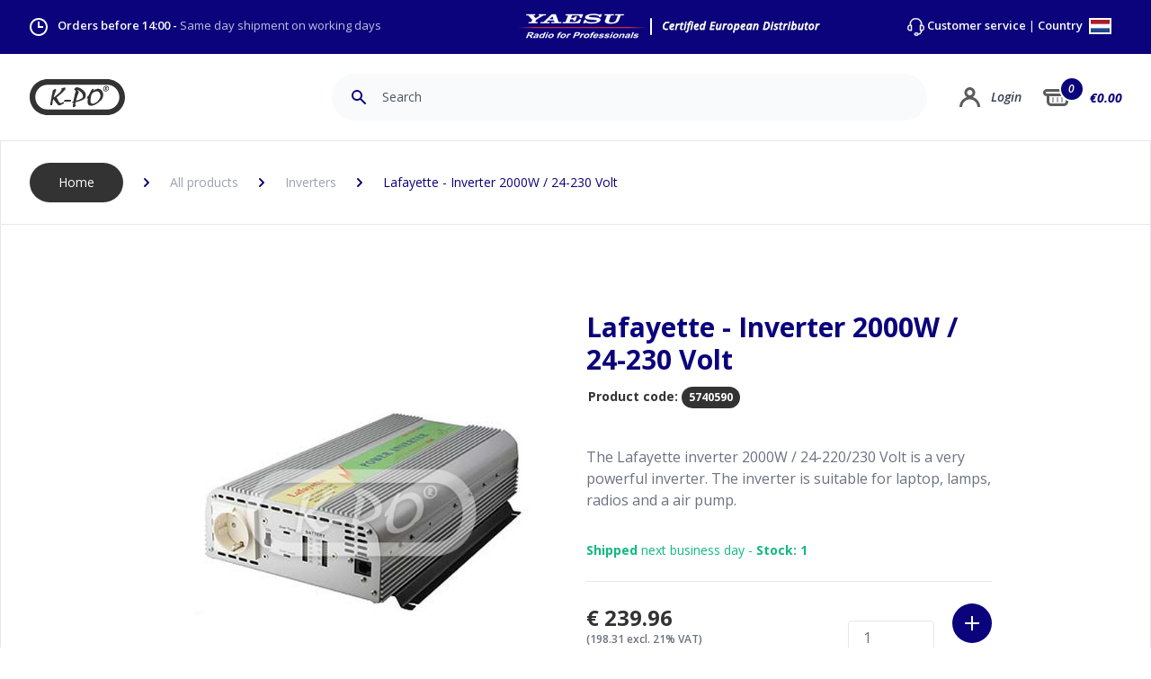

--- FILE ---
content_type: text/html; charset=UTF-8
request_url: https://www.k-po.com/product/lafayette-inverter-2000w-24-230-volt/
body_size: 154835
content:

<!DOCTYPE html>
<html lang="EN">
	<head>

    	<meta charset="utf-8">
    	<meta name="viewport" content="width=device-width, initial-scale=1.0, maximum-scale=1.0, minimum-scale=1.0"/>
	    <meta name="author" content="K-PO" />
		<meta name="description" content="Your supplier for CB radios, CB antennas, SWR meters and all other accessories. Order online, send or pick up in Ede The Netherlands.">
		<meta name="keywords"  content="CBShop, Ede, Antenna, Amateur radio, CB radio, Marine radio, Two-way radio, Scanner, Radio receiver, AC / DC, Cable, Truckshop, K-PO, HamKing, Comet, Himunication, Midland, Sirio, TTI, Astatic, Wilson, President,">
		<meta name="Resource-type" content="Document" />

	    <title>Lafayette - Inverter 2000W / 24-230 Volt | K-PO</title>

	    	    <link rel="apple-touch-icon" sizes="180x180" href="/apple-touch-icon.png">
		<link rel="icon" type="image/png" sizes="32x32" href="/favicon-32x32.png">
		<link rel="icon" type="image/png" sizes="16x16" href="/favicon-16x16.png">
		<link rel="manifest" href="/site.webmanifest">
		<link rel="mask-icon" href="/safari-pinned-tab.svg" color="#0b037b">
		<meta name="msapplication-TileColor" content="#0b037b">
		<meta name="theme-color" content="#ffffff">
		
				<link rel="stylesheet" href="/css/tailwind.css">
		<link rel="stylesheet" href="/css/main.css">
		<link rel="stylesheet" href="/css/elmt-buttons.css">

	    <style>

		    		    		    
			
	.autocomplete-suggestions {
	margin-top: 1px;
    box-sizing: content-box;
    background: #11067d;
    cursor: default;
    overflow: auto;
}

.autocomplete-suggestion {
    padding: 8px 0 8px 15px;
    white-space: nowrap;
    overflow: hidden;
    border-bottom: 1px solid #382e92;
}

.autocomplete-no-suggestion {
    padding: 0 15px 0 0;
}

.autocomplete-selected {
    background: #382e92;
    color: #fff;
}


.autocomplete-suggestions strong {
    font-weight: bold;
    color: #fff;
}

.autocomplete-group {
    padding: 0.1rem 0.3rem;
    font-weight: bold;
    font-size: 1rem;
    color: #fff;
    display: block;
    border-bottom: 1px solid #000;
}
			
	/**
 * Owl Carousel v2.3.4
 * Copyright 2013-2018 David Deutsch
 * Licensed under: SEE LICENSE IN https://github.com/OwlCarousel2/OwlCarousel2/blob/master/LICENSE
 */
.owl-carousel,.owl-carousel .owl-item{-webkit-tap-highlight-color:transparent;position:relative}.owl-carousel{display:none;width:100%;z-index:1}.owl-carousel .owl-stage{position:relative;-ms-touch-action:pan-Y;touch-action:manipulation;-moz-backface-visibility:hidden}.owl-carousel .owl-stage:after{content:".";display:block;clear:both;visibility:hidden;line-height:0;height:0}.owl-carousel .owl-stage-outer{position:relative;overflow:hidden;-webkit-transform:translate3d(0,0,0)}.owl-carousel .owl-item,.owl-carousel .owl-wrapper{-webkit-backface-visibility:hidden;-moz-backface-visibility:hidden;-ms-backface-visibility:hidden;-webkit-transform:translate3d(0,0,0);-moz-transform:translate3d(0,0,0);-ms-transform:translate3d(0,0,0)}.owl-carousel .owl-item{min-height:1px;float:left;-webkit-backface-visibility:hidden;-webkit-touch-callout:none}.owl-carousel .owl-item img{display:block;width:100%}.owl-carousel .owl-dots.disabled,.owl-carousel .owl-nav.disabled{display:none}.no-js .owl-carousel,.owl-carousel.owl-loaded{display:block}.owl-carousel .owl-dot,.owl-carousel .owl-nav .owl-next,.owl-carousel .owl-nav .owl-prev{cursor:pointer;-webkit-user-select:none;-khtml-user-select:none;-moz-user-select:none;-ms-user-select:none;user-select:none}.owl-carousel .owl-nav button.owl-next,.owl-carousel .owl-nav button.owl-prev,.owl-carousel button.owl-dot{background:0 0;color:inherit;border:none;padding:0!important;font:inherit}.owl-carousel.owl-loading{opacity:0;display:block}.owl-carousel.owl-hidden{opacity:0}.owl-carousel.owl-refresh .owl-item{visibility:hidden}.owl-carousel.owl-drag .owl-item{-ms-touch-action:pan-y;touch-action:pan-y;-webkit-user-select:none;-moz-user-select:none;-ms-user-select:none;user-select:none}.owl-carousel.owl-grab{cursor:move;cursor:grab}.owl-carousel.owl-rtl{direction:rtl}.owl-carousel.owl-rtl .owl-item{float:right}.owl-carousel .animated{animation-duration:1s;animation-fill-mode:both}.owl-carousel .owl-animated-in{z-index:0}.owl-carousel .owl-animated-out{z-index:1}.owl-carousel .fadeOut{animation-name:fadeOut}@keyframes fadeOut{0%{opacity:1}100%{opacity:0}}.owl-height{transition:height .5s ease-in-out}.owl-carousel .owl-item .owl-lazy{opacity:0;transition:opacity .4s ease}.owl-carousel .owl-item .owl-lazy:not([src]),.owl-carousel .owl-item .owl-lazy[src^=""]{max-height:0}.owl-carousel .owl-item img.owl-lazy{transform-style:preserve-3d}.owl-carousel .owl-video-wrapper{position:relative;height:100%;background:#000}.owl-carousel .owl-video-play-icon{position:absolute;height:80px;width:80px;left:50%;top:50%;margin-left:-40px;margin-top:-40px;background:url(owl.video.play.png) no-repeat;cursor:pointer;z-index:1;-webkit-backface-visibility:hidden;transition:transform .1s ease}.owl-carousel .owl-video-play-icon:hover{-ms-transform:scale(1.3,1.3);transform:scale(1.3,1.3)}.owl-carousel .owl-video-playing .owl-video-play-icon,.owl-carousel .owl-video-playing .owl-video-tn{display:none}.owl-carousel .owl-video-tn{opacity:0;height:100%;background-position:center center;background-repeat:no-repeat;background-size:contain;transition:opacity .4s ease}.owl-carousel .owl-video-frame{position:relative;z-index:1;height:100%;width:100%}	/**
 * Owl Carousel v2.3.4
 * Copyright 2013-2018 David Deutsch
 * Licensed under: SEE LICENSE IN https://github.com/OwlCarousel2/OwlCarousel2/blob/master/LICENSE
 */
.owl-theme .owl-dots,.owl-theme .owl-nav{text-align:center;-webkit-tap-highlight-color:transparent}.owl-theme .owl-nav{margin-top:10px}.owl-theme .owl-nav [class*=owl-]{color:#FFF;font-size:14px;margin:5px;padding:4px 7px;background:#D6D6D6;display:inline-block;cursor:pointer;border-radius:3px}.owl-theme .owl-nav [class*=owl-]:hover{background:#869791;color:#FFF;text-decoration:none}.owl-theme .owl-nav .disabled{opacity:.5;cursor:default}.owl-theme .owl-nav.disabled+.owl-dots{margin-top:10px}.owl-theme .owl-dots .owl-dot{display:inline-block;zoom:1}.owl-theme .owl-dots .owl-dot span{width:10px;height:10px;margin:5px 7px;background:#D6D6D6;display:block;-webkit-backface-visibility:visible;transition:opacity .2s ease;border-radius:30px}.owl-theme .owl-dots .owl-dot.active span,.owl-theme .owl-dots .owl-dot:hover span{background:#869791}	.content-editor a {
	color: #0b037b;
}

.content-editor a:hover {
	text-decoration: underline;
}

.content-editor p {
	margin:  10px 0 0 0;
}

.content-editor ul {
	margin: 0 0 0 0;
	list-style-type: none;
}

.content-editor ul li {
	margin: 16px 0 ;
	padding:  0 0 0 16px;
	border-left: 5px #0b037b solid;
}

.content-editor ul li li {
	margin: 16px 0 ;
	padding:  0;
	border-left: none;
}

.content-editor h2:first-of-type {
	/*margin:  0 0 3rem 0;*/
}

.content-editor h2 {
	margin:  3rem 0;
	font-size: 1.875rem;
    line-height: 2.5rem;
    color: #0b037b;
    font-weight: 700;
}

.content-editor ol {
	margin:  0;
	list-style-type: decimal;
	list-style-position: inside;
}

.content-editor ol ol {
	margin-top: 12px;
	list-style-type: upper-alpha;
}

.content-editor ol li {
	margin: 0;
	padding:  18px 0;
	border-bottom: 1px solid #e5e7eb;
}

.content-editor ol ol li {
	border-top: 1px solid #e5e7eb;
	border-bottom: none;
	/*font-style: italic;*/
}

.content-editor ol ol li:last-child {
	padding-bottom: 0px;
}

.product-content ul {
	margin: 0 0 0 20px;
	list-style-type: disc;
}

.product-content ul li {
	/*margin: 16px 0 ;
	padding:  0 0 0 16px;
	border-left: 5px #0b037b solid;*/
}


.product-specs-content ul {
	margin: 0;
	list-style-type: none;
}

.product-specs-content ul li {
	padding-top:  12px;
	padding-bottom:  12px;
	border-bottom: 1px solid #e5e7eb;
}	
/* Accessibility: hide screen reader texts (and prefer "top" for RTL languages).
Reference: http://blog.rrwd.nl/2015/04/04/the-screen-reader-text-class-why-and-how/ */
.mejs__offscreen {
    border: 0;
    clip: rect( 1px, 1px, 1px, 1px );
    -webkit-clip-path: inset( 50% );
            clip-path: inset( 50% );
    height: 1px;
    margin: -1px;
    overflow: hidden;
    padding: 0;
    position: absolute;
    width: 1px;
    word-wrap: normal;
}

.mejs__container {
    background: #333333;
    box-sizing: border-box;
    font-family: 'Helvetica', Arial, serif;
    position: relative;
    text-align: left;
    text-indent: 0;
    vertical-align: top;
    border-radius: 20px;
}

.mejs__container * {
    box-sizing: border-box;
}

/* Hide native play button and control bar from iOS to favor plugin button */
.mejs__container video::-webkit-media-controls,
.mejs__container video::-webkit-media-controls-panel,
.mejs__container video::-webkit-media-controls-panel-container,
.mejs__container video::-webkit-media-controls-start-playback-button {
    -webkit-appearance: none;
    display: none !important;
}

.mejs__fill-container,
.mejs__fill-container .mejs__container {
    height: 100%;
    width: 100%;
}

.mejs__fill-container {
    background: transparent;
    margin: 0 auto;
    overflow: hidden;
    position: relative;
}

.mejs__container:focus {
    outline: none;
}

.mejs__iframe-overlay {
    height: 100%;
    position: absolute;
    width: 100%;
}

.mejs__embed,
.mejs__embed body {
    background: #000;
    height: 100%;
    margin: 0;
    overflow: hidden;
    padding: 0;
    width: 100%;
}

.mejs__fullscreen {
    overflow: hidden !important;
}

.mejs__container-fullscreen {
    bottom: 0;
    left: 0;
    overflow: hidden;
    position: fixed;
    right: 0;
    top: 0;
    z-index: 1000;
}

.mejs__container-fullscreen .mejs__mediaelement,
.mejs__container-fullscreen video {
    height: 100% !important;
    width: 100% !important;
}

/* Start: LAYERS */
.mejs__background {
    left: 0;
    position: absolute;
    top: 0;
}

.mejs__mediaelement {
    height: 100%;
    left: 0;
    position: absolute;
    top: 0;
    width: 100%;
    z-index: 0;
}

.mejs__poster {
    background-position: 50% 50%;
    background-repeat: no-repeat;
    background-size: cover;
    left: 0;
    position: absolute;
    top: 0;
    z-index: 1;
}

:root .mejs__poster-img {
    display: none;
}

.mejs__poster-img {
    border: 0;
    padding: 0;
}

.mejs__overlay {
    -webkit-box-align: center;
    -webkit-align-items: center;
        -ms-flex-align: center;
            align-items: center;
    display: -webkit-box;
    display: -webkit-flex;
    display: -ms-flexbox;
    display: flex;
    -webkit-box-pack: center;
    -webkit-justify-content: center;
        -ms-flex-pack: center;
            justify-content: center;
    left: 0;
    position: absolute;
    top: 0;
}

.mejs__layer {
    z-index: 1;
}

.mejs__overlay-play {
    cursor: pointer;
}

.mejs__overlay-button {
    background: url('/images/mejs-controls.svg') no-repeat;
    background-position: 0 -39px;
    height: 80px;
    width: 80px;
}

.mejs__overlay:hover > .mejs__overlay-button {
    background-position: -80px -39px;
}

.mejs__overlay-loading {
    height: 80px;
    width: 80px;
}

.mejs__overlay-loading-bg-img {
    -webkit-animation: mejs__loading-spinner 1s linear infinite;
            animation: mejs__loading-spinner 1s linear infinite;
    background: transparent url('/images/mejs-controls.svg') -160px -40px no-repeat;
    display: block;
    height: 80px;
    width: 80px;
    z-index: 1;
}

@-webkit-keyframes mejs__loading-spinner {
    100% {
        -webkit-transform: rotate(360deg);
                transform: rotate(360deg);
    }
}

@keyframes mejs__loading-spinner {
    100% {
        -webkit-transform: rotate(360deg);
                transform: rotate(360deg);
    }
}

/* End: LAYERS */

/* Start: CONTROL BAR */
.mejs__controls {
    bottom: 0;
    display: -webkit-box;
    display: -webkit-flex;
    display: -ms-flexbox;
    display: flex;
    height: 40px;
    left: 0;
    list-style-type: none;
    margin: 0;
    padding: 0 10px;
    position: absolute;
    width: 100%;
    z-index: 3;
}

.mejs__controls:not([style*='display: none']) {
    /*background: rgba(255, 0, 0, 0.7);
    background: -webkit-linear-gradient(transparent, rgba(0, 0, 0, 0.35));
    background: linear-gradient(transparent, rgba(0, 0, 0, 0.35));*/
}

.mejs__button,
.mejs__time,
.mejs__time-rail {
    font-size: 10px;
    height: 40px;
    line-height: 10px;
    margin: 0;
    width: 32px;
}

.mejs__button > button {
    background: transparent url('/images/mejs-controls.svg');
    border: 0;
    cursor: pointer;
    display: block;
    font-size: 0;
    height: 20px;
    line-height: 0;
    margin: 10px 6px;
    overflow: hidden;
    padding: 0;
    position: absolute;
    text-decoration: none;
    width: 20px;
}

/* :focus for accessibility */
.mejs__button > button:focus {
    outline: dotted 1px #999;
}

.mejs__container-keyboard-inactive a,
.mejs__container-keyboard-inactive a:focus,
.mejs__container-keyboard-inactive button,
.mejs__container-keyboard-inactive button:focus,
.mejs__container-keyboard-inactive [role=slider],
.mejs__container-keyboard-inactive [role=slider]:focus {
    outline: 0;
}

/* End: CONTROL BAR */

/* Start: Time (Current / Duration) */
.mejs__time {
    box-sizing: content-box;
    color: #fff;
    font-size: 11px;
    font-weight: bold;
    height: 24px;
    overflow: hidden;
    padding: 16px 6px 0;
    text-align: center;
    width: auto;
}

/* End: Time (Current / Duration) */

/* Start: Play/Pause/Stop */
.mejs__play > button {
    background-position: 0 0;
}

.mejs__pause > button {
    background-position: -20px 0;
}

.mejs__replay > button {
    background-position: -160px 0;
}

/* End: Play/Pause/Stop */

/* Start: Progress Bar */
.mejs__time-rail {
    direction: ltr;
    -webkit-box-flex: 1;
    -webkit-flex-grow: 1;
        -ms-flex-positive: 1;
            flex-grow: 1;
    height: 40px;
    margin: 0 10px;
    padding-top: 10px;
    position: relative;
}

.mejs__time-total,
.mejs__time-buffering,
.mejs__time-loaded,
.mejs__time-current,
.mejs__time-float,
.mejs__time-hovered,
.mejs__time-float-current,
.mejs__time-float-corner,
.mejs__time-marker {
    border-radius: 2px;
    cursor: pointer;
    display: block;
    height: 10px;
    position: absolute;
}

.mejs__time-total {
    background: rgba(255, 255, 255, 0.3);
    margin: 5px 0 0;
    width: 100%;
}

.mejs__time-buffering {
    -webkit-animation: buffering-stripes 2s linear infinite;
            animation: buffering-stripes 2s linear infinite;
    background: -webkit-linear-gradient(135deg, rgba(255, 255, 255, 0.4) 25%, transparent 25%, transparent 50%, rgba(255, 255, 255, 0.4) 50%, rgba(255, 255, 255, 0.4) 75%, transparent 75%, transparent);
    background: linear-gradient(-45deg, rgba(255, 255, 255, 0.4) 25%, transparent 25%, transparent 50%, rgba(255, 255, 255, 0.4) 50%, rgba(255, 255, 255, 0.4) 75%, transparent 75%, transparent);
    background-size: 15px 15px;
    width: 100%;
}

@-webkit-keyframes buffering-stripes {
    from {
        background-position: 0 0;
    }
    to {
        background-position: 30px 0;
    }
}

@keyframes buffering-stripes {
    from {
        background-position: 0 0;
    }
    to {
        background-position: 30px 0;
    }
}

.mejs__time-loaded {
    background: rgba(255, 255, 255, 0.3);
}

.mejs__time-current,
.mejs__time-handle-content {
    background: rgba(255, 255, 255, 0.9);
}

.mejs__time-hovered {
    background: rgba(255, 255, 255, 0.5);
    z-index: 10;
}

.mejs__time-hovered.negative {
    background: rgba(0, 0, 0, 0.2);
}

.mejs__time-current,
.mejs__time-buffering,
.mejs__time-loaded,
.mejs__time-hovered {
    left: 0;
    -webkit-transform: scaleX(0);
        -ms-transform: scaleX(0);
            transform: scaleX(0);
    -webkit-transform-origin: 0 0;
        -ms-transform-origin: 0 0;
            transform-origin: 0 0;
    -webkit-transition: 0.15s ease-in all;
    transition: 0.15s ease-in all;
    width: 100%;
}

.mejs__time-buffering {
    -webkit-transform: scaleX(1);
        -ms-transform: scaleX(1);
            transform: scaleX(1);
}

.mejs__time-hovered {
    -webkit-transition: height 0.1s cubic-bezier(0.44, 0, 1, 1);
    transition: height 0.1s cubic-bezier(0.44, 0, 1, 1);
}

.mejs__time-hovered.no-hover {
    -webkit-transform: scaleX(0) !important;
        -ms-transform: scaleX(0) !important;
            transform: scaleX(0) !important;
}

.mejs__time-handle,
.mejs__time-handle-content {
    border: 4px solid transparent;
    cursor: pointer;
    left: 0;
    position: absolute;
    -webkit-transform: translateX(0);
        -ms-transform: translateX(0);
            transform: translateX(0);
    z-index: 11;
}

.mejs__time-handle-content {
    border: 4px solid rgba(255, 255, 255, 0.9);
    border-radius: 50%;
    height: 10px;
    left: -7px;
    top: -4px;
    -webkit-transform: scale(0);
        -ms-transform: scale(0);
            transform: scale(0);
    width: 10px;
}

.mejs__time-rail:hover .mejs__time-handle-content,
.mejs__time-rail .mejs__time-handle-content:focus,
.mejs__time-rail .mejs__time-handle-content:active {
    -webkit-transform: scale(1);
        -ms-transform: scale(1);
            transform: scale(1);
}

.mejs__time-float {
    background: #eee;
    border: solid 1px #333;
    bottom: 100%;
    color: #111;
    display: none;
    height: 17px;
    margin-bottom: 9px;
    position: absolute;
    text-align: center;
    -webkit-transform: translateX(-50%);
        -ms-transform: translateX(-50%);
            transform: translateX(-50%);
    width: 36px;
}

.mejs__time-float-current {
    display: block;
    left: 0;
    margin: 2px;
    text-align: center;
    width: 30px;
}

.mejs__time-float-corner {
    border: solid 5px #eee;
    border-color: #eee transparent transparent;
    border-radius: 0;
    display: block;
    height: 0;
    left: 50%;
    line-height: 0;
    position: absolute;
    top: 100%;
    -webkit-transform: translateX(-50%);
        -ms-transform: translateX(-50%);
            transform: translateX(-50%);
    width: 0;
}

.mejs__long-video .mejs__time-float {
    margin-left: -23px;
    width: 64px;
}

.mejs__long-video .mejs__time-float-current {
    width: 60px;
}

.mejs__broadcast {
    color: #fff;
    height: 10px;
    position: absolute;
    top: 15px;
    width: 100%;
}

/* End: Progress Bar */

/* Start: Fullscreen */
.mejs__fullscreen-button > button {
    background-position: -80px 0;
}

.mejs__unfullscreen > button {
    background-position: -100px 0;
}

/* End: Fullscreen */

/* Start: Mute/Volume */
.mejs__mute > button {
    background-position: -60px 0;
}

.mejs__unmute > button {
    background-position: -40px 0;
}

.mejs__volume-button {
    position: relative;
}

.mejs__volume-button > .mejs__volume-slider {
    -webkit-backface-visibility: hidden;
    background: rgba(50, 50, 50, 0.7);
    border-radius: 0;
    bottom: 100%;
    display: none;
    height: 115px;
    left: 50%;
    margin: 0;
    position: absolute;
    -webkit-transform: translateX(-50%);
        -ms-transform: translateX(-50%);
            transform: translateX(-50%);
    width: 25px;
    z-index: 1;
}

.mejs__volume-button:hover {
    border-radius: 0 0 4px 4px;
}

.mejs__volume-total {
    background: rgba(255, 255, 255, 0.5);
    height: 100px;
    left: 50%;
    margin: 0;
    position: absolute;
    top: 8px;
    -webkit-transform: translateX(-50%);
        -ms-transform: translateX(-50%);
            transform: translateX(-50%);
    width: 2px;
}

.mejs__volume-current {
    background: rgba(255, 255, 255, 0.9);
    left: 0;
    margin: 0;
    position: absolute;
    width: 100%;
}

.mejs__volume-handle {
    background: rgba(255, 255, 255, 0.9);
    border-radius: 1px;
    cursor: ns-resize;
    height: 6px;
    left: 50%;
    position: absolute;
    -webkit-transform: translateX(-50%);
        -ms-transform: translateX(-50%);
            transform: translateX(-50%);
    width: 16px;
}

.mejs__horizontal-volume-slider {
    display: block;
    height: 36px;
    position: relative;
    vertical-align: middle;
    width: 56px;
}

.mejs__horizontal-volume-total {
    background: rgba(50, 50, 50, 0.8);
    border-radius: 2px;
    font-size: 1px;
    height: 8px;
    left: 0;
    margin: 0;
    padding: 0;
    position: absolute;
    top: 16px;
    width: 50px;
}

.mejs__horizontal-volume-current {
    background: rgba(255, 255, 255, 0.8);
    border-radius: 2px;
    font-size: 1px;
    height: 100%;
    left: 0;
    margin: 0;
    padding: 0;
    position: absolute;
    top: 0;
    width: 100%;
}

.mejs__horizontal-volume-handle {
    display: none;
}

/* End: Mute/Volume */

/* Start: Track (Captions and Chapters) */
.mejs__captions-button,
.mejs__chapters-button {
    position: relative;
}

.mejs__captions-button > button {
    background-position: -140px 0;
}

.mejs__chapters-button > button {
    background-position: -180px 0;
}

.mejs__captions-button > .mejs__captions-selector,
.mejs__chapters-button > .mejs__chapters-selector {
    background: rgba(50, 50, 50, 0.7);
    border: solid 1px transparent;
    border-radius: 0;
    bottom: 100%;
    margin-right: -43px;
    overflow: hidden;
    padding: 0;
    position: absolute;
    right: 50%;
    visibility: visible;
    width: 86px;
}

.mejs__chapters-button > .mejs__chapters-selector {
    margin-right: -55px;
    width: 110px;
}

.mejs__captions-selector-list,
.mejs__chapters-selector-list {
    list-style-type: none !important;
    margin: 0;
    overflow: hidden;
    padding: 0;
}

.mejs__captions-selector-list-item,
.mejs__chapters-selector-list-item {
    color: #fff;
    cursor: pointer;
    display: block;
    list-style-type: none !important;
    margin: 0 0 6px;
    overflow: hidden;
    padding: 0;
}

.mejs__captions-selector-list-item:hover,
.mejs__chapters-selector-list-item:hover {
    background-color: rgb(200, 200, 200) !important;
    background-color: rgba(255, 255, 255, 0.4) !important;
}

.mejs__captions-selector-input,
.mejs__chapters-selector-input {
    clear: both;
    float: left;
    left: -1000px;
    margin: 3px 3px 0 5px;
    position: absolute;
}

.mejs__captions-selector-label,
.mejs__chapters-selector-label {
    cursor: pointer;
    float: left;
    font-size: 10px;
    line-height: 15px;
    padding: 4px 10px 0;
    width: 100%;
}

.mejs__captions-selected,
.mejs__chapters-selected {
    color: rgba(33, 248, 248, 1);
}

.mejs__captions-translations {
    font-size: 10px;
    margin: 0 0 5px;
}

.mejs__captions-layer {
    bottom: 0;
    color: #fff;
    font-size: 16px;
    left: 0;
    line-height: 20px;
    position: absolute;
    text-align: center;
}

.mejs__captions-layer a {
    color: #fff;
    text-decoration: underline;
}

.mejs__captions-layer[lang=ar] {
    font-size: 20px;
    font-weight: normal;
}

.mejs__captions-position {
    bottom: 15px;
    left: 0;
    position: absolute;
    width: 100%;
}

.mejs__captions-position-hover {
    bottom: 35px;
}

.mejs__captions-text,
.mejs__captions-text * {
    background: rgba(20, 20, 20, 0.5);
    box-shadow: 5px 0 0 rgba(20, 20, 20, 0.5), -5px 0 0 rgba(20, 20, 20, 0.5);
    padding: 0;
    white-space: pre-wrap;
}

.mejs__container.mejs__hide-cues video::-webkit-media-text-track-container {
    display: none;
}

/* End: Track (Captions and Chapters) */

/* Start: Error */
.mejs__overlay-error {
    position: relative;
}
.mejs__overlay-error > img {
    left: 0;
    max-width: 100%;
    position: absolute;
    top: 0;
    z-index: -1;
}
.mejs__cannotplay,
.mejs__cannotplay a {
    color: #fff;
    font-size: 0.8em;
}

.mejs__cannotplay {
    position: relative;
}

.mejs__cannotplay p,
.mejs__cannotplay a {
    display: inline-block;
    padding: 0 15px;
    width: 100%;
}
/* End: Error */

									#basket-total-item-cirk {
			    -webkit-transition: all 1s ease;
			    -moz-transition: all 1s ease;
			    -o-transition: all 1s ease;
			    transition: all 1s ease;
			}

			#basket-total-item-cirk.animate {
			    /*background-color: #cc0000;*/
			    animation: aniCirk 0.4s ease-out 1;
			}

			#basket-total-item-cirk-mobile {
			    -webkit-transition: all 1s ease;
			    -moz-transition: all 1s ease;
			    -o-transition: all 1s ease;
			    transition: all 1s ease;
			}

			#basket-total-item-cirk-mobile.animate {
			    /*background-color: #cc0000;*/
			    animation: aniCirk 0.4s ease-out 1;
			}

			@keyframes aniCirk {
			  100%  {
			  	background-color: #10b981;
			  	scale: 1.2;
			  }
			}

			#basket-price {
			    -webkit-transition: all 1s ease;
			    -moz-transition: all 1s ease;
			    -o-transition: all 1s ease;
			    transition: all 1s ease;
				transform: scale(2);
			}
			
			#basket-price.animate {
			    animation: aniPrice 0.4s ease-out 1;
			}


			#basket-price-mobile {
			    -webkit-transition: all 1s ease;
			    -moz-transition: all 1s ease;
			    -o-transition: all 1s ease;
			    transition: all 1s ease;
				transform: scale(2);
			}
			
			#basket-price-mobile.animate {
			    animation: aniPrice 0.4s ease-out 1;
			}

			@keyframes aniPrice {
			  100%  {
			  	color: #10b981;
			  	margin-left: 4px;
			  }
			}

			.bAddToCart.animate {
				
				animation: aniButton 0.4s ease-out 1;
			}

			@keyframes aniButton {
			  100%  {
			  	background-color: #10b981;
			  	scale: 1.2;
			  }
			}
						
		</style>
		
				<link rel="preconnect" href="https://fonts.gstatic.com">
		<link href="https://fonts.googleapis.com/css2?family=Open+Sans:ital,wght@0,300;0,400;0,600;0,700;1,300;1,400;1,600;1,700&display=swap" rel="stylesheet">
		
		<!-- Global site tag (gtag.js) - Google Analytics -->
<script async src="https://www.googletagmanager.com/gtag/js?id=UA-127797194-2"></script>
<script>
  window.dataLayer = window.dataLayer || [];
  function gtag(){dataLayer.push(arguments);}
  gtag('js', new Date());

  gtag('config', 'UA-127797194-2');
</script>

	</head>

	<body class="font-body">

		

            



    <div id="overlay-country" class="hidden fixed flex bg-kpogray w-full h-full top-0 left-0 z-50 bg-opacity-75">

        
        
        <div class="
                rounded-lg
                overflow-hidden
                flex-grow
                m-auto 
                max-w-xs
                border 
                border-gray-150 
                shadow-lg 
                transition-shadow 
                duration-300
                bg-white
            ">

                <input type="hidden" name="CRAFT_CSRF_TOKEN" value="s2Tj-ZJVcizjd46rOV409n1XQkPTTeT7kE1p_9e_NqkrMTG0Nld-UcAlsK7kbTp6ix72mHwffLAzPRMLpzTQjMU8I5Sf9lucb0By50E4Sjc=">
                <input type="hidden" name="action" value="users/login">

                
                <div class="bg-kpoblue">

                    <svg class="py-8 w-28 m-auto" version="1.1" id="Layer_1" xmlns="http://www.w3.org/2000/svg" xmlns:xlink="http://www.w3.org/1999/xlink" x="0px" y="0px" viewBox="0 0 399.74 150.22" style="enable-background:new 0 0 399.74 150.22;" xml:space="preserve">
                        <path fill="#FFFFFF" d="M324.63,150.22H75.11C33.7,150.22,0,116.53,0,75.11S33.7,0,75.11,0h249.52c41.42,0,75.11,33.7,75.11,75.11C399.74,116.53,366.05,150.22,324.63,150.22z M75.11,23.5c-28.46,0-51.61,23.15-51.61,51.61s23.15,51.61,51.61,51.61h249.52c28.46,0,51.61-23.15,51.61-51.61c0-28.46-23.15-51.61-51.61-51.61H75.11z"/>
                        <path fill="#FFFFFF" d="M97.2,47.62l-6.09,28.19l0.58,1.67l0.25,1.58c0,0-0.33,0.42-0.5,0.67s-0.5,0.67-0.75,1c-0.25,0.33-0.5,1.42-0.67,1.83c-0.17,0.42-0.5,1.58-0.5,1.58s-0.42,4.25-0.33,4.59c0.08,0.33-0.92,5.17-0.92,5.17s-0.58,1.25-0.58,1.67c0,0.42-0.5,1.92-0.5,2.34c0,0.42-0.17,1.33-0.25,1.75c-0.08,0.42-0.08,0.25-0.08,1c0,0.75,0.08,1.25,0,1.75c-0.08,0.5-0.5,1.25-0.5,1.25l-0.33,1.5c0,0,0,0.75,0.08,1c0.08,0.25,0.08,0.25,0.08,0.25s-0.25,0.92,0,1.42c0.25,0.5,0.15,1.03,0.5,1.08c1.5,0.25,1.41,0.29,2,0.25c1.17-0.08,1.25,0.08,1.58,0.08s-0.33-0.08,0.33,0c0.67,0.08,0.33,0.17,1.08,0.08c0.75-0.08,0.5-0.08,1.08-0.17c0.58-0.08,0,0.17,0.58-0.08c0.58-0.25,0.92-0.58,0.92-0.83s0.08-0.83,0.33-1.67c0.25-0.83,0.5-1.5,0.5-1.92s0.92-5.67,0.92-6.01s0.33-1.75,0.5-2.09c0.17-0.33,0.17-0.67,0.08-1.08c-0.08-0.42-0.33-1.58-0.25-1.83c0.08-0.25,0.33-0.67,0.5-0.92s0.17-1.33,0.25-1.67c0.08-0.33,0.42-1.58,0.5-2c0.08-0.42,0.08-1.17,0.25-1.5c0.17-0.33,0.33-1,0.42-1.5c0.08-0.5,0.08-0.58,0.33-1.17c0.25-0.58,0.5-0.67,0.75-0.92c0.25-0.25-0.25-0.25,0.25-0.25s0.5-0.25,0.58,0.33c0.08,0.58,0.17,1.17,0.33,1.42s0.67,0.75,0.92,1c0.25,0.25,0.58,0.42,1.08,1c0.5,0.58,0.33,0.42,0.67,1.17c0.33,0.75,0.25,0.92,0.83,1.5c0.58,0.58,0.5,0.75,0.92,1.08c0.42,0.33,0.25,0.08,0.83,0.83c0.58,0.75,0.75,1,1,1.5c0.25,0.5,0.5,0.83,1,1.33c0.5,0.5,0.92,0.42,1.17,1.17c0.25,0.75,0.75,1.58,0.75,1.58s0.75,0.92,1.25,1.33c0.5,0.42,0.75,0.33,1,0.75c0.25,0.42-0.67-0.42,0.25,0.42c0.92,0.83,1.5,1.33,1.5,1.33l1.17,1.33c0,0,0.83,0.42,0.92,0.67s1,1.83,1,1.83s0.5,0.83,0.75,1.08c0.25,0.25,1,0.92,1.33,1.17c0.33,0.25,0.17,0.58,1.25,0.92c1.08,0.33,1.75,0.75,2.34,1c0.58,0.25,2.25,0.08,2.5,0.08c0.25,0,2.5-0.42,2.5-0.42l1.75-0.75l4.84-2.09c0,0,2.84-1.75,3.17-1.75s2.42-1.42,2.67-1.58c0.25-0.17,2.5-1.25,2.5-1.25l1.42-1.17c0,0,0.25-0.67,0.08-1.33c-0.17-0.67-1-1.5-1-1.5l-0.42-1c0,0,0.17-0.92-0.08-1c-0.25-0.08-0.67-0.42-0.67-0.42l-0.92,0.17c0,0-0.17,0.5-0.42,0.5s-1,0.25-1,0.25l-0.92,0.5l-0.75,0.58c0,0-0.4,0.37-0.75,0.5c-1.58,0.58-2.25,0.75-2.5,0.92s-0.83,0.42-1.25,0.58c0,0-1,0.41-1.33,0.5c-1.25,0.33-1.92,0.42-2.17,0.42s-1-0.25-1-0.25s-0.75-0.42-1-0.58c-0.25-0.17-1.25-0.92-1.25-0.92l-0.5-0.5c0,0-2.42-3-2.75-3.17s-2-2.92-2-2.92s-0.58-0.83-0.75-1.17s-0.75-1.67-0.75-1.67l-0.58-1l-0.67-1.08c0,0-0.08-0.58-0.33-0.92c-0.25-0.33-0.92-1.25-1-1.5s-0.33-0.92-0.33-0.92s-0.33-0.67-0.58-1c-0.25-0.33-0.58-1.42-0.58-1.42l-1.17-1.83c0,0-0.08-0.67-0.33-0.83c-0.25-0.17-0.67-0.67-0.67-0.67l-0.25-0.75c0,0-0.08-0.67,0-0.92s0.33-0.25,0.67-0.5c0.33-0.25,0.58-0.5,0.83-0.75s1-1,1.25-1.08s0.83-0.92,1.08-1s2.67-2,3-2.17c0.33-0.17,1.17-1,1.5-1.17c0.33-0.17,0.92-0.92,1.33-1.17c0.42-0.25,1-0.83,1.33-0.92s2.84-2.34,3.09-2.75c0.25-0.42,1.75-1.42,2.09-1.75c0.33-0.33,1-0.92,1.42-1.17c0.42-0.25,1.5-1.42,1.5-1.42s2.17-1.92,2.42-2.17s2.09-2,2.09-2s1.5-0.92,1.75-1.25c0.25-0.33,1.5-1.92,1.75-2.17c0.25-0.25,1.17-1.25,1.5-1.58c0.33-0.33,1-0.67,1.17-1.08c0.17-0.42,0.17-0.75,0.58-1.17c0.42-0.42,0.5-0.75,1-1.08c0.5-0.33,0.67-0.58,1.17-0.92c0.5-0.33,1-0.75,1-0.75s1-0.92,1.17-1.25c0.17-0.33,1.08-1.33,1.08-1.67c0-0.33,0.5-1.5,0.5-1.5l0.25-1.5l0.17-2v-1.67c0,0-0.17-0.67-0.42-0.92c-0.25-0.25-0.5-0.58-0.92-0.75c-0.42-0.17,0.08-0.17-0.42-0.17c-0.5,0-1,0.08-1,0.08l-1.08,0.67c-1.08-0.08-1.83-0.17-1.83-0.17s-0.75,0.17-1,0.08c-0.25-0.08-0.42,0.25-0.75,0.33s-1.17,0.5-1.17,0.5c-1.08,0.42-0.83,0.5-1.5,0.67s-0.92,0.42-1.33,0.42c-0.42,0-0.83-0.08-1.33,0c-0.5,0.08-0.58,0-1.17,0.25c-0.58,0.25-0.75,0.25-1.17,0.5c-0.42,0.25-0.75,0.67-1.08,0.75c-0.33,0.08-1,0.92-1,0.92l-0.25,1.42l0.5,0.83c0,0,0.25,0.42,0.58,0.67c0.33,0.25,0.5,0.67,0.58,1c0.08,0.33,0.25,0.58,0.08,0.92c-0.17,0.33-0.08,0.92-0.42,1.17c-0.33,0.25-0.58,0.67-0.92,1.08c-0.33,0.42-1,1.25-1.25,1.42s-1.08,1.58-1.08,1.58s-0.25,0.42-0.75,0.92c-0.5,0.5-1.17,1.5-1.17,1.5s-1.17,1.08-1.5,1.58c-0.33,0.5-1.08,1-1.33,1.5c-0.25,0.5-1.92,2.17-2.42,2.42c-0.5,0.25-1.17,1-1.75,1.5c-0.58,0.5-1.33,1.5-1.67,1.67c-0.33,0.17-2.92,2.42-2.92,2.42s-3.92,3.75-4.17,3.84c-0.25,0.08-1.67,1.33-1.92,1.5c-0.25,0.17-1.67,1.5-1.92,1.58s-1.33,1.08-1.33,1.08s-0.75,0.67-1.17,1.08c-0.42,0.42-0.75,0.92-1.33,1.17c-0.58,0.25-1.08,0.75-1.92,1.17c-0.83,0.42-1.08,0.67-1.33,0.75s-0.58,0.17-0.58,0.17c-0.42-0.08-0.58-0.17-0.67-0.58s0.58-1.75,0.58-1.75l1.25-2.42l0.42-2.84c0,0,1-3.25,1-3.5s0.5-1.5,0.58-1.75s0.75-1.5,0.75-1.83c0-0.33,1-2.67,1-2.67s1.08-2.42,1.25-2.67c0.17-0.25,0.5-1.17,0.58-1.58s0.92-2.5,0.92-2.5l0.5-1.67c0,0,0.5-1.67,0.75-2.09c0.25-0.42,0.92-0.75,0.83-1.42s0.5-1.67,0-2c-0.5-0.33-0.33-1.17-0.75-1.42c-0.42-0.25-0.92-1.08-1.17-1.33c-0.25-0.25-0.08-0.58-0.58-0.75c-0.5-0.17-0.83-0.42-1.25-0.25c-0.42,0.17-0.5,0.33-0.92,0.58c-0.42,0.25-0.33,0.5-0.92,0.58c-0.58,0.08-0.92,0.42-1.33,0.42s-1.33,0.33-1.33,0.33s-0.83,0.42-1.08,0.67c-0.25,0.25-0.42,0.67-1,0.83c-0.58,0.17-1.17,0.75-1.42,0.92c-0.25,0.17-0.67,0.5-0.92,0.83s-0.58,0.5-0.75,0.75C97.53,46.87,97.2,47.62,97.2,47.62z"/>
                        <path fill="#FFFFFF" d="M150.9,86.22c0,0,0.84,0.26,1.05,0.32s1.16,0.26,1.63,0.26s0.84,0,1.26-0.05c0.42-0.05,1.26-0.32,1.89-0.32c0.63,0,1.16-0.26,2.21-0.16s1.21,0.26,2.26,0.16c1.05-0.11,1.58-0.11,2.42-0.16c0.84-0.05,3.1,0,3.42,0c0.32,0,2.21-0.11,2.73-0.16c0.53-0.05,1.89,0.26,1.89,0.26l1.42,0.58c0,0,0.11,0.37,0.26,0.63c0.16,0.26,0.42,0.58,0.47,1c0.05,0.42,0.11,1.31,0.05,1.47c-0.05,0.16-0.32,0.84-0.42,1c-0.11,0.16-0.53,1.1-0.68,1.21c-0.16,0.11-0.42,0.32-0.68,0.47c-0.26,0.16-0.84,0.53-1,0.58c-0.16,0.05-0.63,0.16-0.84,0.26s-0.79,0.26-1,0.26c-0.21,0-0.95,0.11-1.31,0.05s-2.89-0.26-2.89-0.26h-2.16l-1.05-0.05c0,0-1.26,0.16-1.42,0.21c-0.16,0.05-2.05,0.21-2.37,0.26c-0.32,0.05-1.05,0.16-1.21,0.16c-0.16,0-1.74,0.05-2,0c-0.26-0.05-1-0.37-1.31-0.37s-0.79,0-1.26-0.05s-1-0.21-1.31-0.21c-0.32,0-0.58,0-1.05,0s-0.53-0.11-0.95,0s-0.89,0.16-1.16,0.21s-0.89,0.11-1.1,0.16c-0.21,0.05-0.42-0.05-1-0.11s-1,0-1.26-0.11s-0.74-0.26-0.74-0.26s-0.37-0.26-0.53-0.37c-0.16-0.11,0.05-0.26-0.21-0.53c-0.26-0.26-0.32-0.58-0.32-0.79s0.42-0.74,0.42-0.74s0.42-0.37,0.58-0.63c0.16-0.26,0.58-0.53,0.74-0.63c0.16-0.11,0.95-0.32,1.16-0.58c0.21-0.26,0.68-0.21,0.74-0.47c0.05-0.26,0.37-0.74,0.42-0.89c0.05-0.16,0.42-0.63,0.42-0.63l0.32-0.32c0,0,0.53-0.37,0.74-0.42s0.89-0.32,0.89-0.32s0.32-0.16,0.58-0.16S150.69,86.33,150.9,86.22z"/>
                        <path fill="#FFFFFF" d="M235.03,64c-0.08-0.21,0-0.88-0.08-1.34c-0.08-0.46-0.17-1.09-0.25-1.51c-0.08-0.42-0.67-2.3-0.84-2.68c-0.17-0.38-0.5-1.05-0.67-1.55s-0.63-1.17-0.71-1.38c-0.08-0.21-0.92-1.34-0.92-1.34l-1.38-1.67c0,0-0.33-0.42-0.59-0.75c-0.25-0.33-0.8-0.67-0.8-0.67l-0.13-0.5c0,0-0.42-0.46-0.67-0.63c-0.25-0.17-0.59-0.54-0.71-0.71c-0.13-0.17-0.21-0.38-0.33-0.5c-0.13-0.13-0.54-0.46-0.67-0.5c-0.13-0.04-0.71-0.63-0.71-0.63s-0.33-0.71-0.5-0.84c-0.17-0.13-0.5-0.59-0.63-0.67c-0.13-0.08-0.67-0.38-0.92-0.5c-0.25-0.13-0.88-0.38-1.34-0.59c-0.46-0.21-0.71-0.92-0.92-1c-0.21-0.08-0.38-0.63-0.54-0.71c-0.17-0.08-0.84-0.71-0.96-0.75c-0.13-0.04-0.63-0.5-0.63-0.5s-0.42-0.17-0.71-0.25c-0.29-0.08-0.63-0.33-0.8-0.46c-0.17-0.13-0.88-0.5-0.88-0.5s-0.33-0.25-0.59-0.5c-0.25-0.25-0.46-0.42-0.71-0.63c-0.25-0.21-0.67-0.38-0.84-0.5c-0.17-0.13-0.84-0.46-1.09-0.63c-0.25-0.17-1.38-0.67-1.72-0.75c-0.33-0.08-1.05-0.38-1.21-0.46c-0.17-0.08-0.88-0.42-1.42-0.54c-0.54-0.13-0.88-0.33-1.05-0.42c-0.17-0.08-0.75-0.38-0.75-0.38s-2.39-0.71-2.64-0.8c-0.25-0.08-0.67-0.25-0.8-0.29c-0.13-0.04-0.33-0.29-0.5-0.33c-0.17-0.04-0.84-0.29-1.05-0.29c-0.21,0-0.63,0-0.88,0c-0.25,0-0.88-0.21-1.26-0.21c-0.38,0-0.33-0.42-0.54-0.5c-0.21-0.08-1.05-0.21-1.42-0.21c-0.38,0-0.59,0-1.13,0.04c-0.54,0.04-0.88,0.5-1.26,0.59c-0.38,0.08-0.33,0.25-0.8,0.38c-0.46,0.13-0.63,0.8-0.96,0.92c-0.33,0.13-1.55,0.75-1.55,0.75l-0.59,0.38l-0.5,0.29l-0.33,0.38c0,0-0.42,0.42-0.54,0.5c-0.13,0.08-0.54,0.38-0.84,0.59c-0.29,0.21-0.46,0.42-0.63,0.5c-0.17,0.08-0.5,0.29-0.71,0.54c-0.21,0.25-0.54,0.42-0.75,0.63c-0.21,0.21-0.29,0.5-0.29,0.67c0,0.17-0.29,0.59-0.33,0.8c-0.04,0.21,0,0.59,0,0.71c0,0.13,0.13,0.59,0.17,0.71s0.33,0.54,0.38,0.67c0.04,0.13,0.46,0.63,0.59,0.71c0.13,0.08,0.38,0.54,0.38,0.54s0.63,0.67,0.8,0.8c0.17,0.13,0.54,0.8,0.67,0.88c0.13,0.08,0.92,0.96,1,1.09c0.08,0.13,0.71,0.75,0.84,0.92c0.13,0.17,0.63,1.34,0.75,1.47s0.08,0.42,0.21,0.63c0.13,0.21,0.13,0.46,0.13,0.67c0,0.21-0.08,0.46-0.08,0.75c0,0.29-0.08,0.42-0.13,0.54c-0.04,0.13-0.5,1.05-0.5,1.05s-0.17,0.75-0.17,0.96c0,0.21-0.33,0.8-0.42,0.96c-0.08,0.17-0.38,1.09-0.38,1.3c0,0.21-0.46,1.05-0.5,1.21c-0.04,0.17-0.67,2.64-0.67,2.89c0,0-0.38,1.26-0.46,1.8c-0.08,0.54-0.67,1.51-0.71,1.67c-0.04,0.17-0.46,2.22-0.46,2.22s-0.33,0.5-0.33,0.84s0,0.54,0,0.54s0.17,0.29,0.25,0.42c0.08,0.13,0.21,0.42,0.21,0.71s-0.13,0.63-0.21,0.8c-0.08,0.17-0.21,0.46-0.21,0.46s-0.13,0.46-0.21,0.63c-0.08,0.17-0.25,0.71-0.25,0.88s-0.33,0.59-0.33,0.75s-0.33,0.88-0.29,1c0.04,0.13-0.17,0.63-0.21,1c-0.04,0.38-0.25,1.3-0.25,1.42s-0.29,1.05-0.29,1.34s-0.04,0.92-0.08,1.3c-0.04,0.38-0.21,1-0.29,1.34c-0.08,0.33-0.67,2.05-0.67,2.22s-0.29,1.13-0.29,1.34c0,0.21-0.29,0.96-0.29,1.09c0,0.13-0.25,1.38-0.25,1.51s-0.21,0.38-0.21,0.59c0,0.21-0.17,0.96-0.17,0.96l0.21,0.54c0,0-0.08,0.88-0.04,1.13c0.04,0.25,0.17,0.59,0.21,0.96c0.04,0.38,0.04,0.5,0,0.75c-0.04,0.25-0.21,0.59-0.38,0.71c-0.17,0.13-0.38,0.46-0.42,0.59c-0.04,0.13-0.88,0.59-0.88,0.59s-1,0.71-1.47,0.88c-0.46,0.17-0.84,0.29-1.38,0.38c-0.54,0.08-0.54,0.29-0.71,0.29s-0.63,0.17-1,0.42c-0.38,0.25-0.42,0.29-0.59,0.5c-0.17,0.21,0,0.5,0.04,0.67c0.04,0.17,0.38,0.63,0.46,0.75c0.08,0.13,0.42,0.42,0.42,0.42l0.42,0.38l0.96,0.63c0,0,1.17,0.33,1.38,0.38c0.21,0.04,0.75,0.17,0.92,0.25c0.17,0.08,0.25,0.13,0.38,0.21c0.13,0.08,0.42,0.42,0.42,0.42s0.25,0.67,0.21,0.8s0.04,0.8,0.04,0.8s-0.25,0.67-0.29,0.84c-0.04,0.17,0,0.33,0,0.33s0,0.46,0,0.59c0,0.13-0.21,0.33-0.29,0.46c-0.08,0.13-0.38,0.75-0.5,0.88c-0.13,0.13-0.33,0.59-0.42,0.75c-0.08,0.17-0.25,0.75-0.42,1.09s-0.04,0.5-0.08,0.67s-0.25,1.34-0.25,1.34s0.08,2.85,0.08,3.06c0,0.21-0.04,1.3-0.13,1.55c-0.08,0.25,0.08,0.75,0.08,0.75l0.33,0.96c0,0,0.17,0.54,0.25,0.67c0.08,0.13,0.75,0.96,0.88,1.13c0.13,0.17,0.84,0.8,0.96,0.88c0.13,0.08,1.34,0.17,1.51,0.17s0.84-0.04,1.05-0.04s1.17-0.54,1.51-0.59c0.33-0.04,0.67-0.5,1.13-0.75c0.46-0.25,0.54-0.59,0.54-0.59l0.42-0.33c0,0,0.5-0.75,0.8-1.05c0.29-0.29,0.63-0.46,0.84-0.67c0.21-0.21,0.25-0.25,0.25-0.25l0.33-0.8c0,0,0.46-0.42,0.67-0.67c0.21-0.25,0.54-0.42,0.71-0.54c0.17-0.13,0.17-0.54,0.21-0.75s0.08-0.46,0.08-0.46s-0.13-0.33-0.33-0.46c-0.21-0.13-0.13-0.17-0.59-0.59c-0.46-0.42-0.38-0.29-0.46-0.42c-0.08-0.13-0.29-0.33-0.38-0.5c-0.08-0.17-0.25-0.5-0.25-0.71s-0.13-0.84-0.13-0.84s-0.13-0.42-0.17-0.59c-0.04-0.17,0.29-2.26,0.29-2.43s0.17-1.88,0.25-2.05c0.08-0.17,0.29-2.89,0.38-3.06c0.08-0.17,0.08-1.21,0.33-1.51c0.25-0.29,0.17-0.29,0.17-0.29l0.21-0.21l0.17-0.08c0,0,0.17,0,0.8-0.04c0.21-0.01,0.88,0.04,1.05,0.04s0.67-0.08,1-0.21c0.33-0.13,0.5,0,0.75-0.04c0.25-0.04,0.75-0.25,0.96-0.29c0.21-0.04,0.96-0.42,0.96-0.42s1.72-0.54,1.97-0.67c0.25-0.13,0.75-0.29,0.96-0.38c0.21-0.08,1.05-0.29,1.21-0.29s2.85-1.13,2.85-1.13l2.22-0.5c0,0,2.09-0.54,2.22-0.63c0.13-0.08,1.38-0.67,1.67-0.75c0.29-0.08,1.17-0.54,1.34-0.59c0.17-0.04,1.63-0.46,1.8-0.5c0.17-0.04,1.3-0.42,1.76-0.59c0.46-0.17,0.75-0.46,1.09-0.46s3.18-1.47,3.31-1.55c0.13-0.08,0.84-0.38,1.13-0.54s0.38-0.21,0.67-0.42c0.29-0.21,1.13-0.63,1.26-0.75c0.13-0.13,1.05-0.63,1.17-0.71c0.13-0.08,0.96-0.63,0.96-0.63s1.13-0.46,1.26-0.54c0.13-0.08,0.88-0.5,1-0.59c0.13-0.08,0.5-0.46,0.63-0.63s0.92-0.59,1.13-0.67c0.21-0.08,1.05-1.55,1.3-1.72c0.25-0.17,1.21-1.63,1.3-1.8c0.08-0.17,0.54-1.38,0.54-1.38l0.63-1.55l0.71-2.01c0,0,0.54-3.47,0.54-3.6c0-0.13,0.13-2.6,0.13-2.6S235.11,64.21,235.03,64z M223.5,71.81c-0.08,0.35-0.08,0.8-0.13,1.1c-0.05,0.29-0.03,0.48-0.11,0.72c-0.08,0.24-0.27,0.59-0.38,0.94c-0.11,0.35-0.13,0.56-0.27,0.75c-0.13,0.19-0.54,1.29-0.72,1.42c-0.19,0.13-0.43,0.43-0.54,0.59c-0.11,0.16-0.64,0.67-0.72,0.83c-0.08,0.16-0.64,0.7-0.8,0.83c-0.16,0.13-0.83,0.83-1.1,0.91c-0.27,0.08-0.91,0.46-0.99,0.51c-0.08,0.05-0.91,0.67-0.99,0.72c-0.08,0.05-1.02,0.59-1.23,0.64c-0.21,0.05-0.78,0.27-0.78,0.27l-0.91,0.67c0,0-0.48,0.24-0.59,0.29c-0.11,0.05-0.48,0.29-0.67,0.35c-0.19,0.05-0.64,0.32-0.88,0.48c-0.24,0.16-0.83,0.67-0.83,0.67s-0.4,0.24-0.7,0.35c-0.29,0.11-0.19-0.08-1.12,0.38c-0.94,0.46-1.34,0.56-1.45,0.64c-0.11,0.08-1.15,0.35-1.31,0.4c-0.16,0.05-0.8,0.46-1.18,0.51c-0.38,0.05-1.5,0.54-1.63,0.62s-1.1,0.48-1.45,0.62c-0.35,0.13-1.66,0.43-1.71,0.51c-0.05,0.08-1.63,0.72-1.74,0.75c-0.11,0.03-0.88,0.27-0.88,0.27s-0.59,0.13-0.75,0.19c-0.16,0.05-0.94,0.19-1.02,0.19s-0.13-0.03-0.4-0.03c-0.27,0-0.29,0.03-0.4-0.03c-0.11-0.05-0.29-0.13-0.29-0.29c0-0.16,0-0.8,0.03-0.91c0.03-0.11-0.05-0.4,0.03-0.62c0.08-0.21,0.35-0.94,0.4-1.12c0.05-0.19,0.27-0.75,0.29-1.04c0.03-0.29,0.21-1.5,0.29-1.61c0.08-0.11,0.29-1.47,0.35-1.63c0.05-0.16,0.29-1.02,0.29-1.02s0.16-0.7,0.21-0.78c0.05-0.08,0.29-0.96,0.29-0.96s0.27-0.8,0.35-0.99s0.19-0.62,0.27-0.83c0.08-0.21,0.21-0.67,0.32-0.94c0.11-0.27,0.29-0.51,0.4-0.75c0.11-0.24,0.08-0.38,0.32-0.67c0.24-0.29,0.32-0.8,0.4-0.91s0.16-0.38,0.19-0.72c0.03-0.35,0.05-0.54-0.05-0.75c-0.11-0.21-0.08-0.35-0.16-0.54c-0.08-0.19-0.27-0.35-0.21-0.75c0.05-0.4,0.13-0.4,0.19-0.59c0.05-0.19,0.19-0.38,0.43-0.56c0.24-0.19,0.48-0.13,0.54-0.59c0.05-0.46,0.05-0.7,0.05-0.96c0-0.27,0.38-0.96,0.35-1.1c-0.03-0.13,0.29-0.88,0.32-1.04c0.03-0.16,0.29-0.48,0.4-0.72c0.11-0.24,0.29-0.54,0.4-0.67c0.11-0.13,0.86-1.77,0.99-1.98c0.13-0.21,0.32-1.04,0.4-1.15c0.08-0.11,0.56-0.91,0.59-1.07c0.03-0.16,0.24-0.43,0.27-0.67c0.03-0.24,0.48-1.12,0.48-1.26c0-0.13,0.05-0.37,0.16-0.54c0.11-0.16,0.4-0.62,0.4-0.8c0-0.19,0.21-0.43,0.29-0.86c0.08-0.43,0.27-0.83,0.27-1.07c0-0.24,0.4-0.62,0.37-0.8c-0.03-0.19,0.08-0.72,0.05-0.86c-0.03-0.13-0.11-1.61-0.13-1.71c-0.03-0.11-0.11-0.62-0.21-0.75c-0.11-0.13-0.29-0.43-0.37-0.54c-0.08-0.11-0.21-0.27-0.29-0.38s-0.35-0.38-0.35-0.38s-0.29-0.51-0.4-0.67c-0.11-0.16-0.21-0.46-0.37-0.51c-0.16-0.05-0.32-0.29-0.48-0.4c-0.16-0.11-0.43-0.51-0.51-0.56c-0.08-0.05-0.51-0.43-0.51-0.43l-0.35-0.37c0,0-0.7-0.62-0.78-0.67c-0.08-0.05-0.13-0.21-0.21-0.21c0,0-0.62-0.32-0.7-0.43s-0.56-0.43-0.64-0.51c-0.08-0.08-0.62-0.54-0.62-0.54l-0.19-0.21c0,0-0.11-0.21-0.03-0.27c0.08-0.05,0.11-0.19,0.32-0.21c0.21-0.03,0.43,0,0.59,0.11c0.16,0.11,0.56,0.24,0.88,0.35c0.32,0.11,0.54,0.21,0.7,0.27c0.16,0.05,0.13,0.11,0.7,0.29c0.56,0.19,0.86,0.35,1.02,0.4c0.16,0.05,0.7,0.19,0.99,0.24c0.29,0.05,0.91,0.16,1.18,0.27c0.27,0.11,0.91,0.48,1.13,0.64c0.21,0.16,0.7,0.46,0.88,0.64c0.19,0.19,1.02,0.86,1.02,0.86s0.05,0.13,0.29,0.29c0.24,0.16,0.4,0.29,0.64,0.46c0.24,0.16,0.64,0.29,0.94,0.59s0.99,0.67,1.07,0.8c0.08,0.13,0.72,0.64,0.99,0.83c0.27,0.19,0.4,0.46,0.62,0.62c0.21,0.16,0.59,0.24,0.7,0.35c0.11,0.11,0.38,0.4,0.46,0.48c0.08,0.08,0.35,0.11,0.51,0.27c0.16,0.16,0.78,0.4,0.91,0.51c0.13,0.11,0.64,0.75,0.83,0.91c0.19,0.16,0.99,1.04,1.07,1.12c0.08,0.08,0.46,0.67,0.56,0.78c0.11,0.11,0.8,1.26,0.86,1.37c0.05,0.11,0.24,0.48,0.4,0.67c0.16,0.19,0.27,0.62,0.51,0.86c0.24,0.24,0.46,0.32,0.62,0.56c0.16,0.24,0.83,0.78,0.99,0.96c0.16,0.19,0.21,0.19,0.29,0.46c0.08,0.27,0.13,0.24,0.19,0.51c0.05,0.27,0.13,0.19,0.08,0.62c-0.05,0.43-0.05,0.94,0.03,1.12c0.08,0.19,0.19,0.24,0.27,0.35s0.24,0.59,0.24,0.59s0.11,0.35,0.19,0.46s0.13,0.21,0.13,0.21l0.08,0.43c0,0,0.21,1.1,0.21,1.31c0,0.21,0,0.7,0.08,0.94c0.08,0.24,0.27,0.54,0.32,1.02c0.05,0.48,0.11,1.26,0.16,1.5C223.34,71.22,223.58,71.46,223.5,71.81z"/>
                        <path fill="#FFFFFF" d="M308.12,61.55c0.05-0.31-0.26-1.99-0.37-2.4c-0.1-0.42-0.16-1.04-0.26-1.2c-0.1-0.16-0.42-0.84-0.52-1.15c-0.1-0.31-0.21-0.78-0.31-1.2c-0.1-0.42-0.37-0.63-0.37-0.63s-0.16-0.73-0.26-1.1c-0.1-0.37-0.42-0.63-0.63-0.94c-0.21-0.31-0.31-0.52-0.37-0.78c-0.05-0.26-0.37-0.63-0.52-0.89c-0.16-0.26-0.52-0.78-0.68-0.94c-0.16-0.16-0.89-1.57-0.89-1.57s-1.25-1.78-1.36-1.93c-0.1-0.16-0.63-0.57-0.63-0.57s-0.37-0.47-0.52-0.73c-0.16-0.26-0.52-0.57-0.73-0.68c-0.21-0.1-0.42-0.31-0.63-0.42c-0.21-0.1-0.73-0.47-1.04-0.63c-0.31-0.16-0.57-0.21-0.78-0.42c-0.21-0.21-0.63-0.42-0.89-0.63c-0.26-0.21,0,0-0.21-0.16c-0.21-0.16-0.47-0.26-0.84-0.42c-0.37-0.16-0.37-0.31-0.37-0.31l-0.47-0.31l-0.94-0.47c0,0-0.47,0-0.68-0.05c-0.21-0.05-0.68,0.05-0.84,0.05s-1.04-0.63-1.04-0.63c-0.26-0.1-0.63-0.1-0.84-0.1c-0.21,0-0.37-0.1-0.52-0.1s-0.37,0-0.63,0c-0.26,0-0.68-0.1-1.57-0.42c-0.2-0.07-0.63-0.31-0.84-0.37c-0.21-0.05-0.68-0.05-0.89-0.05c-0.09,0-0.1,0-0.1,0c0,0,0,0,0,0c-0.01,0-0.02,0-0.06,0c-0.16,0-0.37,0.1-0.68,0.21c-0.31,0.1-0.68,0.57-0.99,0.84c-0.31,0.26-0.47,0.37-0.99,0.52c-0.52,0.16-0.57,0.37-1.04,0.42c-0.47,0.05-0.84,0.16-1.41,0.21c-0.57,0.05-0.99,0.16-1.52,0.21c-0.52,0.05-1.04,0.31-1.46,0.37c-0.42,0.05-0.57,0.16-0.78,0.26c-0.21,0.1-0.99,0.31-0.99,0.31L275.15,43c0,0-0.78,0.42-1.36,0.73c-0.57,0.31-0.78,0.52-1.25,0.63c-0.47,0.1-0.63,0.42-1.1,0.63c-0.47,0.21-0.47,0.47-0.63,0.63c-0.16,0.16-0.68,0.42-0.68,0.42s-0.57,0.37-0.89,0.57c-0.31,0.21-0.52,0.57-0.73,0.63c-0.21,0.05-0.73,0.47-0.89,0.63c-0.16,0.16-0.52,0.52-0.68,0.68c-0.16,0.16-0.42,0.52-0.42,0.52s-0.42,0.31-0.99,0.31c-0.23,0,0-0.52,0-0.73c0-0.21,0-0.42,0-0.42l0.37-0.89l0.68-0.73l0.57-0.73c0,0,0.26-0.57,0.31-0.73c0.05-0.16,0.63-1.04,0.63-1.04s0.31-0.63,0.37-0.78c0.05-0.16,0.21-0.94,0.21-1.1c0-0.16-0.1-0.47-0.16-0.63c-0.05-0.16-0.57-0.84-0.57-0.84s-0.37-0.16-0.84-0.42c-0.47-0.26-0.37-0.16-0.63-0.21c-0.26-0.05-0.94,0.05-1.25,0.05c-0.31,0-0.78,0.31-1.1,0.42c-0.31,0.1-1.46,0.99-1.46,0.99s-0.63,0.57-0.73,0.73c-0.1,0.16-0.47,0.57-0.84,0.99c-0.37,0.42-0.42,0.78-0.42,0.99c0,0.21-0.57,0.63-0.78,0.78c-0.21,0.16-0.99,0.99-1.15,1.04c0,0-0.47,0.54-0.6,0.7c-0.13,0.16-0.13,0.18-0.47,0.39s-0.16,0.47-0.21,0.6c-0.05,0.13-0.29,0.52-0.34,0.73c-0.05,0.21-0.57,1.06-0.62,1.24c-0.05,0.18-0.18,0.39-0.18,0.67c0,0.29-0.34,0.67-0.34,0.93s-0.31,0.6-0.52,0.88c-0.21,0.29-0.47,0.78-0.54,0.88c-0.08,0.1-0.31,0.7-0.44,0.86c-0.13,0.16-0.54,0.86-0.62,0.96c-0.08,0.1-0.75,1.5-0.93,1.79s-0.62,0.98-0.65,1.19s-0.57,0.93-0.62,1.11c-0.05,0.18-0.36,0.98-0.36,1.17c0,0.18-0.41,0.86-0.44,1.04c-0.03,0.18-0.41,0.73-0.52,0.91c-0.1,0.18-0.31,0.88-0.41,1.06c-0.1,0.18-0.49,0.47-0.6,0.62c-0.1,0.16-0.41,1.06-0.62,1.22c-0.21,0.16-0.54,0.54-0.54,0.54l-0.39,0.49c0,0-0.57,0.65-0.67,1.01c-0.1,0.36-0.26,0.54-0.49,0.96s-0.36,0.39-0.54,0.57s-0.21,0.49-0.36,0.8c-0.16,0.31-0.29,0.44-0.54,0.78c-0.26,0.34-0.39,0.41-0.7,0.67s-0.52,0.49-0.75,0.8c-0.23,0.31-0.39,0.67-0.52,0.88c-0.13,0.21-0.54,0.75-0.6,0.83s-0.6,0.6-0.73,0.65c-0.13,0.05-0.41,0.8-0.52,0.91c-0.1,0.1-0.13,0.49-0.29,0.91s-0.05,0.26-0.08,0.6s-0.03,0.57-0.05,0.86s-0.03,0.31-0.08,0.6c-0.05,0.29-0.39,0.39-0.44,0.6c-0.05,0.21-0.26,0.52-0.36,0.91c-0.1,0.39-0.13,0.47-0.13,0.7c0,0.23,0.05,0.65,0.08,0.83c0.03,0.18,0.13,0.41,0.18,0.52c0.05,0.1,0.23,0.39,0.23,0.39l0.23,0.21c0,0,0.54,0.18,0.73,0.21c0.18,0.03,0.62,0,0.62,0s0.52-0.13,0.6-0.16c0.08-0.03,0.67-0.8,0.67-0.8l0.6-0.86l0.62-0.49c0,0,0.41-0.39,0.44-0.49s0.26,0.05,0.36,0.13c0.1,0.08,0.08,0.78,0.08,0.93c0,0.16,0,0.57,0,0.73s-0.16,0.62-0.16,0.73s-0.65,1.53-0.78,1.79c-0.13,0.26-0.52,0.86-0.54,1.06c-0.03,0.21-0.23,0.65-0.26,1.01c-0.03,0.36,0.16,1.19,0.13,1.35c-0.03,0.16,0,0.73-0.1,0.96c-0.1,0.23-0.47,1.14-0.49,1.32c-0.03,0.18-0.36,0.91-0.36,1.06s-0.16,1.19-0.21,1.53s0.08,0.86,0.1,1.06c0.03,0.21,0.1,1.35,0.08,1.48c-0.03,0.13,0.16,0.96,0.16,0.96s0.21,1.63,0.23,1.84c0.03,0.21,0.08,0.7,0.1,0.88s0.13,0.75,0.13,0.93s0.21,0.73,0.21,0.88c0,0.16,0.13,0.57,0.13,0.7c0,0.13,0.21,0.93,0.21,1.11s0.26,0.88,0.29,0.96s0.18,0.49,0.18,0.49s0.34,1.01,0.36,1.09s0.86,1.27,0.88,1.35s1.27,1.17,1.37,1.37c0.1,0.21,1.09,0.8,1.19,0.86c0.1,0.05,0.7,0.54,0.88,0.65c0.18,0.1,1.32,0.78,1.43,0.86c0.1,0.08,0.78,0.54,0.86,0.6c0.08,0.05,1.84,0.31,2.2,0.34s1.92,0.36,2.23,0.41c0.31,0.05,4.82-0.03,5.18,0s2.38-0.23,2.51-0.29c0.13-0.05,1.19-0.26,1.45-0.34c0.26-0.08,0.88-0.47,0.98-0.57c0.1-0.1,0.49-0.41,0.62-0.52c0.13-0.1,1.22-0.21,1.22-0.21s0.7-0.18,0.78-0.18s1.88-0.59,2.04-0.64c0.16-0.05,1.15-0.47,1.15-0.47s3.4-1.83,3.87-1.93c0.47-0.1,0.99-0.42,1.15-0.42c0.16,0,3.92-2.66,4.39-2.93c0.47-0.26,0.73-0.63,0.73-0.63s3.13-1.72,3.4-1.88c0.26-0.16,1.25-1.1,1.41-1.15c0.16-0.05,2.46-1.83,2.72-1.99c0.26-0.16,0.89-0.63,1.15-0.78c0.26-0.16,0.57-0.31,0.84-0.42c0.26-0.1,0.47-0.57,0.63-0.99c0.16-0.42,0.21-0.52,0.21-0.52s0.16-0.57,0.37-0.84c0.21-0.26,0.57-0.68,0.99-0.94c0.42-0.26,0.84-0.57,1.25-0.78c0.42-0.21,0.94-0.63,0.94-0.63s0.52-0.42,0.73-0.52c0.21-0.1,0.47-0.31,0.63-0.37c0.16-0.05,0.89-0.57,0.89-0.57l0.94-0.89c0,0,0.78-0.78,1.04-1.1c0.26-0.31,0.68-0.89,0.94-1.15c0.26-0.26,0.37-0.47,0.57-0.73c0.21-0.26,0.63-0.73,0.94-1.1c0.31-0.37,0.57-1.2,0.73-1.46c0.16-0.26,1.04-1.67,1.2-1.83c0.16-0.16,0.42-1.1,0.52-1.36c0.1-0.26,0.57-1.04,0.57-1.04s0.68-1.62,0.78-1.93c0.1-0.31,0.37-1.15,0.42-1.36c0.05-0.21,0.47-1.72,0.47-1.93c0-0.21,0.63-2.93,0.73-3.24c0.1-0.31,0.31-2.82,0.31-2.82s0.16-3.29,0.16-3.45C308.38,63.85,308.06,61.86,308.12,61.55zM296.7,70.32c-0.15,0.26-0.29,1.55-0.29,1.55s-0.41,2.63-0.47,2.75c-0.06,0.12-0.47,1.7-0.5,1.87c-0.03,0.18-0.09,0.61-0.2,0.91c-0.12,0.29-0.7,1.26-0.79,1.46c-0.09,0.2-0.38,0.76-0.53,0.91c-0.15,0.15-1.29,1.9-1.29,1.9s-0.41,0.94-0.58,1.14c-0.18,0.2-0.23,0.29-0.5,0.67c-0.26,0.38-0.91,1.17-0.94,1.32c-0.03,0.15-0.29,0.61-0.38,0.79c-0.09,0.18-0.32,0.56-0.44,0.73c-0.12,0.18-0.88,0.94-0.99,1.05c-0.12,0.12-0.35,0.82-0.44,0.88c-0.09,0.06-0.58,0.53-0.73,0.97c-0.15,0.44-0.85,0.94-1.05,1.29c-0.2,0.35-0.79,1.11-0.94,1.26c-0.15,0.15-0.73,0.64-0.94,0.82s-0.56,0.7-0.56,0.7s-0.58,0.44-0.73,0.56c-0.15,0.12-0.85,0.56-1.02,0.7c-0.18,0.15-1.11,0.73-1.2,0.79c-0.09,0.06-0.67,0.82-0.85,0.85c-0.18,0.03-0.94,0.53-1.08,0.56c-0.15,0.03-0.88,0.56-1.05,0.67c-0.18,0.12-0.67,0.41-0.91,0.56c-0.23,0.15-1.2,0.53-1.32,0.7c-0.12,0.18-0.94,0.58-0.94,0.58s-1.46,0.53-1.61,0.67c-0.15,0.15-0.99,0.56-1.08,0.64c-0.09,0.09-1.73,0.56-1.81,0.61c-0.09,0.06-1.17,0.41-1.17,0.41s-0.73,0.18-0.97,0.26c-0.23,0.09-1.78,0.35-1.87,0.38c-0.09,0.03-0.85,0.18-1.14,0.2c-0.29,0.03-1.14,0.03-1.32,0.06c-0.18,0.03-1.05-0.03-1.14-0.06c-0.09-0.03-0.88-0.23-0.97-0.26c-0.09-0.03-1.78-0.64-1.7-0.58c0.09,0.06,0.53,0.26,0.09,0.06c-0.44-0.2-0.94-0.58-1.14-0.76c-0.2-0.18-0.38-0.29-0.53-0.47c-0.15-0.18-0.61-0.5-0.7-0.61c-0.09-0.12-0.82-0.58-0.91-0.79c-0.09-0.2-0.5-0.94-0.5-0.94l-0.58-1.26c0,0-0.26-1.35-0.26-1.43c0-0.09-0.56-2.43-0.61-2.72c-0.06-0.29-0.15-1.49-0.12-1.67c0.03-0.18,0.06-0.44,0.06-0.58c0-0.15-0.03-0.97,0-1.11c0.03-0.15,0.03-1.02,0.09-1.17s0.06-0.79,0.09-0.97s0.15-0.76,0.18-1.02c0.03-0.26,0.06-0.7,0.12-1.02c0.06-0.32,0-1.46,0.03-1.67c0.03-0.2,0.06-2.08,0.15-2.25c0.09-0.18,0.29-0.67,0.32-1.02c0.03-0.35-0.09-1.58-0.03-1.67c0.06-0.09,0.15-0.58,0.18-0.82c0.03-0.23,0.12-0.76,0.15-0.97c0.03-0.2,0.15-0.7,0.2-0.88c0.06-0.18,0.26-1.81,0.35-1.99c0.09-0.18,0.44-1.11,0.44-1.11s0.32-1.2,0.41-1.43c0.09-0.23,0.32-1.49,0.44-1.81c0.12-0.32,0.32-0.58,0.41-1.02c0.09-0.44,0.26-1.2,0.41-1.55c0.15-0.35,0.35-0.7,0.38-0.85c0.03-0.15,0.23-0.97,0.26-1.08c0.03-0.12,0.23-0.76,0.23-0.88c0-0.12,0.44-0.82,0.44-0.97c0-0.15,0.61-1.4,0.61-1.55c0-0.15,0.15-0.61,0.32-0.79c0.18-0.18,0.47-0.64,0.61-0.73c0.15-0.09,0.73-0.56,0.88-0.67c0.15-0.12,0.53-0.38,0.76-0.61c0.23-0.23,0.41-0.64,0.88-0.91c0.47-0.26,0.85-0.41,0.91-0.53c0.06-0.12,0.35-0.38,0.61-0.61c0.26-0.23,0.67-0.82,0.82-0.91c0.15-0.09,0.58-0.29,0.67-0.41c0.09-0.12,0.76-0.44,0.94-0.53c0.18-0.09,0.67-0.41,0.85-0.44c0.18-0.03,0.73-0.29,0.73-0.29s1.05-0.56,1.17-0.56c0.12,0,0.79-0.2,0.79-0.2c0.09-0.06,1.08-0.35,1.35-0.47c0.26-0.12,0.2-0.18,0.85-0.35c0.64-0.18,0.76-0.23,1.52-0.44c0.76-0.2,1.17-0.35,1.58-0.47c0.41-0.12,0.61-0.2,1.08-0.29c0.47-0.09,0.64-0.12,1.26-0.15c0.61-0.03,0.73-0.15,1.43-0.18c0.7-0.03,0.67-0.23,1.23-0.18c0.56,0.06,0.73,0.06,1.2,0.18c0.47,0.12,0.85,0.2,1.26,0.26c0.41,0.06,1.29,0.38,1.52,0.41c0.23,0.03,0.61,0.18,0.94,0.32c0.32,0.15,0.88,0.29,1.02,0.38c0.15,0.09,0.67,0.32,0.91,0.44c0.23,0.12,0.79,0.5,0.94,0.64c0.15,0.15,0.82,0.73,0.82,0.73s0.18,0.35,0.61,0.7c0.44,0.35,1.23,1.52,1.23,1.52s0.82,0.91,0.94,1.08c0.12,0.18,0.32,0.53,0.44,0.73c0.12,0.2,0.35,1.11,0.47,1.2c0.12,0.09,0.35,0.88,0.41,0.99c0.06,0.12,0.38,1.4,0.38,1.4l0.23,0.53c0,0,0.03,0.35,0.18,0.5c0.15,0.15,0.44,0.32,0.44,0.32s0.35,0.2,0.41,0.41c0.06,0.2,0.15,0.38,0.15,0.5c0,0.12,0.06,0.32,0.03,0.41c-0.03,0.09-0.32,0.7-0.32,0.7l-0.18,0.5c0,0-0.09,0.41-0.12,0.56c-0.03,0.15,0,0.2,0.03,0.38c0.03,0.18,0.2,0.56,0.2,0.56s0.23,0.35,0.26,0.47c0.03,0.12,0.09,0.26,0.18,0.47c0.09,0.2,0.12,0.26,0.12,0.53s-0.03,0.26,0.03,0.56c0.06,0.29-0.06,0.64-0.06,0.64S296.85,70.05,296.7,70.32z"/>
                        <path fill="#FFFFFF" d="M331.66,38.34c0-0.17,0-0.75-0.09-1.07c-0.09-0.32-0.06-0.43-0.06-0.52s-0.03-0.84-0.06-0.98c-0.03-0.14-0.14-0.32-0.35-0.66c-0.2-0.35-0.17-0.84-0.2-0.95c-0.03-0.12-0.17-0.32-0.32-0.72c-0.14-0.4-0.06-0.2-0.09-0.4c-0.03-0.2-0.14-0.49-0.23-0.61c-0.09-0.12-0.72-1.07-0.87-1.24c-0.14-0.17-0.78-0.84-0.84-0.98c-0.06-0.14-0.46-0.35-0.46-0.35s-0.38-0.2-0.58-0.29c-0.2-0.09-1.07-0.49-1.27-0.58c-0.2-0.09-1.1-0.55-1.18-0.58c-0.09-0.03-0.52-0.14-0.64-0.17c-0.12-0.03-0.84-0.26-0.92-0.26c-0.09,0-0.49-0.14-0.75-0.17c-0.26-0.03-0.55-0.12-0.69-0.12s-1.59-0.06-1.73-0.06c-0.14,0-0.98,0.14-1.07,0.14c-0.09,0-0.52,0.06-0.52,0.06s-0.61,0.17-0.87,0.23c-0.26,0.06-0.4,0.09-0.64,0.12c-0.23,0.03-0.72,0.03-0.89,0.06c-0.17,0.03-0.32,0.17-0.4,0.29c-0.09,0.12-0.64,0.46-0.78,0.58c-0.14,0.12-0.23,0.14-0.32,0.2c-0.09,0.06-0.4,0-0.78,0.09c-0.38,0.09-0.38,0.29-0.4,0.38c-0.03,0.09-0.29,0.46-0.29,0.46l-0.46,0.29l-0.69,0.55l-0.14,0.17c0,0-0.49,0.49-0.55,0.61c-0.06,0.12-0.46,0.38-0.58,0.46c-0.12,0.09-0.35,0.4-0.46,0.66c-0.12,0.26-0.4,0.52-0.55,0.69c-0.14,0.17-0.32,0.46-0.4,0.55c-0.09,0.09-0.14,0.52-0.26,0.69c-0.12,0.17-0.26,0.98-0.29,1.07c-0.03,0.09-0.55,1.18-0.55,1.5s-0.12,0.52-0.12,0.69c0,0.17-0.06,0.4-0.06,0.69s0.03,0.69,0.06,1.01c0.03,0.32,0.06,0.75,0.12,0.84c0.06,0.09-0.03,0.4-0.03,0.61c0,0.2-0.09,0.66-0.09,0.75c0,0.09,0.2,0.58,0.26,0.75s0.09,1.01,0.17,1.21c0.09,0.2,0.06,0.46,0.09,0.55c0.03,0.09,0.4,0.64,0.4,0.64l0.32,0.38c0,0,0.23,0.75,0.29,0.87c0.06,0.12,0.35,0.46,0.4,0.64c0.06,0.17,0.55,0.58,0.55,0.58s0.23,0.23,0.38,0.46c0.14,0.23,0.38,0.4,0.49,0.52c0.12,0.12,0.38,0.35,0.46,0.43c0.09,0.09,0.69,0.46,0.81,0.49c0.12,0.03,0.43,0.2,0.55,0.26c0.12,0.06,0.52,0.32,0.61,0.35c0.09,0.03,0.4,0.23,0.58,0.26s0.46,0.14,0.61,0.2c0.14,0.06,0.52,0.12,0.61,0.12c0.09,0,0.35,0.06,0.43,0.06c0.09,0,0.89,0.2,1.04,0.26c0.14,0.06,0.75,0.03,0.95,0.03c0.2,0,0.72,0.14,0.87,0.17c0.14,0.03,0.87,0.06,0.87,0.06s0.32-0.03,0.75-0.06c0.2-0.01,0.52,0,0.78-0.09l0.35-0.17l0.4-0.14c0,0,0.43-0.17,0.52-0.2c0.09-0.03,0.4-0.12,0.4-0.12s0.49-0.14,0.58-0.2c0.09-0.06,0.35-0.23,0.43-0.26c0.09-0.03,0.38-0.17,0.55-0.26c0.17-0.09,0.26-0.2,0.38-0.29c0.12-0.09,0.38-0.17,0.64-0.29c0.26-0.12,0.49-0.23,0.61-0.35c0.12-0.12,0.29-0.49,0.29-0.49s0.58-0.43,0.66-0.52c0.09-0.09,0.2-0.2,0.26-0.29c0.06-0.09,0.52-0.29,0.52-0.29l0.32-0.35l0.32-0.66l0.49-0.26c0,0,0.35-0.26,0.49-0.38c0.14-0.12,0.29-0.35,0.35-0.43c0.06-0.09,0.06-0.29,0.06-0.38c0-0.09,0.06-0.43,0.06-0.43l0.09-0.23l0.23-0.17l0.49-0.52c0,0,0-0.23-0.06-0.4c-0.06-0.17,0.09-0.4,0.09-0.4s0.35-0.52,0.35-0.69s0-0.84,0-0.84s0.23-0.84,0.17-0.92C331.54,40.16,331.66,38.51,331.66,38.34z M329.09,39.96c-0.09,0.2-0.17,0.66-0.26,0.87c-0.09,0.2-0.12,0.09-0.09,0.49c0.03,0.4-0.66,1.36-0.64,1.53c0.03,0.17-0.32,0.66-0.4,0.92c-0.09,0.26-0.26,0.23-0.43,0.52s-0.4,0.32-0.64,0.66c-0.23,0.35-0.38,0.58-0.66,0.81c-0.29,0.23-0.87,0.75-0.87,0.75s-0.29,0.09-0.35,0.2c-0.06,0.12-0.66,0.46-0.89,0.64c-0.23,0.17-0.4,0.35-0.61,0.4c-0.2,0.06-0.4,0.29-0.72,0.38c-0.32,0.09-0.46,0.09-0.75,0.17c-0.29,0.09-0.35,0.09-0.55,0.12c-0.2,0.03-1.13-0.03-1.33,0.03c-0.2,0.06-1.1,0-1.3-0.03c-0.2-0.03-0.4-0.09-0.61-0.14c-0.2-0.06-0.35-0.2-0.64-0.26c-0.29-0.06-1.1-0.23-1.1-0.23s-0.52-0.29-0.64-0.35c-0.12-0.06-0.84-0.46-0.84-0.46l-0.43-0.43c0,0-0.43-0.35-0.49-0.46c-0.06-0.12-0.4-0.46-0.4-0.46s-0.4-0.29-0.46-0.4c-0.06-0.12-0.58-0.69-0.69-0.78c-0.12-0.09-0.52-1.13-0.52-1.13l-0.35-0.92c0,0-0.12-0.64-0.17-0.75c-0.06-0.12-0.17-0.72-0.17-0.84c0-0.12,0.12-0.49,0.09-0.66c-0.03-0.17,0-0.84,0-0.84s-0.09-0.23-0.09-0.32c0-0.09,0.29-1.01,0.29-1.1c0-0.09,0.26-1.13,0.26-1.13s0.14-0.72,0.26-0.81c0.12-0.09,0.26-0.49,0.43-0.64c0.17-0.14,0.29-0.52,0.4-0.58c0.12-0.06,0.4-0.49,0.52-0.58c0.12-0.09,0.29-0.49,0.43-0.49c0.14,0,0.29-0.4,0.4-0.43c0.12-0.03,0.14-0.23,0.32-0.32c0.17-0.09,0.43-0.32,0.58-0.4c0.14-0.09,0.66-0.43,0.66-0.43l0.55-0.38c0.2-0.03,0.49-0.32,0.78-0.32c0.29,0,0.66-0.09,0.84-0.17c0.17-0.09,0.55-0.2,0.84-0.29c0.29-0.09,0.26-0.26,0.55-0.23c0.29,0.03,0.32,0.03,0.61,0.03s0.43-0.14,0.64-0.06s0.75,0.03,1.01,0.03c0.26,0,0.55-0.03,0.89,0.03c0.35,0.06,0.52,0.23,0.84,0.32c0.32,0.09,0.58,0.29,0.75,0.35c0.17,0.06,0.55,0.23,0.55,0.23s0.55,0.29,0.84,0.43c0.29,0.14,0.46,0.32,0.55,0.46c0.09,0.14,0.14,0.4,0.35,0.61c0.2,0.2,0.75,0.72,0.75,0.72s0.09,0.2,0.17,0.29c0.09,0.09,0.38,0.23,0.46,0.35c0.09,0.12,0.58,1.3,0.58,1.3s0.23,0.46,0.35,0.78c0.12,0.32,0.14,0.38,0.14,0.55c0,0.17,0,0.64,0,0.98c0,0.35-0.06,0.35,0.09,0.64c0.14,0.29,0.06,0.29,0.2,0.64C329.12,39.7,329.18,39.76,329.09,39.96z"/>
                        <path fill="#FFFFFF" d="M324.35,44.5c0,0-0.2-0.17-0.26-0.23c-0.06-0.06-0.41-0.41-0.49-0.47c-0.07-0.06-0.31-0.17-0.41-0.3c-0.1-0.13-0.46-0.4-0.53-0.5c-0.07-0.1-0.24-0.3-0.27-0.34c-0.03-0.04-0.43-0.3-0.43-0.3s-0.09-0.13-0.19-0.2c-0.1-0.07-0.4-0.19-0.49-0.27c-0.09-0.09-0.24-0.11-0.33-0.2c-0.09-0.09-0.19-0.16-0.26-0.23s-0.21-0.1-0.34-0.21c-0.13-0.11-0.26-0.24-0.31-0.29c-0.06-0.04-0.03-0.01-0.19-0.11c-0.16-0.1-0.19-0.09-0.23-0.14c-0.04-0.06-0.06-0.16-0.09-0.21c-0.03-0.06-0.03-0.11-0.03-0.11s0.06-0.04,0.07-0.09c0.01-0.04,0.16-0.09,0.16-0.09s0.23-0.04,0.3-0.07c0.07-0.03,0.1-0.04,0.21-0.11c0.11-0.07,0.2-0.09,0.31-0.11c0.11-0.03,0.4-0.19,0.47-0.2c0.07-0.01,0.36-0.16,0.41-0.17c0.06-0.01,0.31-0.17,0.44-0.24c0.13-0.07,0.1-0.14,0.3-0.23c0.2-0.09,0.51-0.36,0.51-0.36s0.27-0.16,0.36-0.23c0.09-0.07,0.23-0.24,0.27-0.3c0.04-0.06,0.1-0.17,0.14-0.21c0.04-0.04,0.07-0.11,0.19-0.24c0.11-0.13,0.16-0.29,0.17-0.34c0.01-0.06,0.06-0.29,0.06-0.36s0.03-0.24,0.01-0.39c-0.01-0.14,0.03-0.43,0.01-0.57c-0.01-0.14-0.01-0.3-0.04-0.39c-0.03-0.09-0.06-0.2-0.1-0.27c-0.04-0.07-0.54-0.5-0.67-0.61c-0.13-0.11-0.31-0.23-0.39-0.3c-0.07-0.07-0.61-0.29-0.63-0.36c-0.01-0.07-0.24-0.17-0.29-0.19c-0.04-0.01-0.34-0.1-0.43-0.16c-0.09-0.06-0.33-0.17-0.37-0.2c-0.04-0.03-0.34-0.21-0.4-0.21c-0.06,0-0.31-0.03-0.4-0.06c-0.09-0.03-0.31-0.07-0.36-0.07c-0.04,0-0.4-0.01-0.44-0.04c-0.04-0.03-0.11-0.07-0.27-0.09c-0.16-0.01-0.31-0.04-0.4-0.01c-0.09,0.03-0.34,0.06-0.39,0.07c-0.04,0.01-0.44,0.1-0.5,0.1s-0.19,0.03-0.19,0.03l-0.3,0.03l-0.41,0.17l-0.36,0.29c0,0-0.07,0.1-0.11,0.16c-0.04,0.06-0.06,0.4-0.06,0.4c-0.01,0.04-0.06,1.74-0.04,1.86c0.01,0.11,0.09,0.54,0.1,0.61c0.01,0.07,0.07,0.17,0.09,0.23c0.01,0.06-0.06,0.16-0.06,0.26c0,0.1-0.04,0.11-0.04,0.29c0,0.17-0.01,0.33-0.03,0.39c-0.01,0.06,0.01,0.21,0.04,0.29c0.03,0.07,0.14,0.14,0.16,0.21c0.01,0.07-0.01,0.17-0.01,0.26c0,0.09,0,0.19,0,0.27c0,0.09,0.01,0.21-0.07,0.31c-0.09,0.1-0.17,0.19-0.26,0.24c-0.09,0.06-0.16,0.11-0.23,0.23s-0.16,0.19-0.21,0.24c-0.06,0.06-0.2,0.14-0.23,0.23s-0.01,0.16-0.03,0.27c-0.01,0.11-0.01,0.19,0.06,0.3c0.07,0.11,0.07,0.16,0.11,0.21c0.04,0.06,0.21,0.21,0.24,0.27c0.03,0.06,0.09,0.17,0.1,0.21c0.01,0.04,0.04,0.3,0.01,0.39c-0.03,0.09,0,0.26,0,0.26s-0.03,0.4,0.03,0.43s0,0.27-0.01,0.34c-0.01,0.07-0.01,0.11-0.04,0.2c-0.03,0.09-0.06,0.16-0.06,0.33s-0.07,0.43-0.07,0.49c0,0.06,0,0.2,0,0.2s0.03,0.2,0.03,0.3c0,0.1,0.07,0.36,0.1,0.4c0.03,0.04,0.17,0.26,0.17,0.26s0.01,0.07,0.11,0.13c0.1,0.06,0.39,0.1,0.5,0.13c0.11,0.03,0.27,0,0.33,0c0.06,0,0.24-0.06,0.3-0.09s0.17-0.11,0.17-0.11s0.17-0.1,0.21-0.23c0.04-0.13,0.06-0.3,0.1-0.36c0.04-0.06,0.09-0.2,0.09-0.26c0-0.06,0.04-0.19,0.07-0.24c0.03-0.06,0.11-0.2,0.1-0.33c-0.01-0.13,0.03-0.27,0.03-0.34c0-0.07,0.07-0.17,0.07-0.23l0.06-0.1l0.44,0.36c0,0,0.27,0.19,0.31,0.21c0.04,0.03,0.11,0.07,0.23,0.14c0.11,0.07,0.37,0.23,0.37,0.23s0.04,0.04,0.27,0.14c0.23,0.1,0.3,0.11,0.39,0.23c0.09,0.11,0.19,0.2,0.24,0.24c0.06,0.04,0.26,0.2,0.39,0.24c0.13,0.04,0.21,0.01,0.34,0.11c0.13,0.1,0.13,0.11,0.21,0.16c0.09,0.04,0.23,0.09,0.3,0.13c0.07,0.04,0.16,0.09,0.24,0.14c0.09,0.06,0.09,0.04,0.14,0.1c0.06,0.06,0.19,0.14,0.19,0.14l0.31,0.17l0.13,0.03c0,0,0.1,0.03,0.2,0.03s0.34,0.03,0.34,0.03s0.17,0.01,0.29,0c0.11-0.01,0.21-0.03,0.29-0.06c0.07-0.03,0.21-0.19,0.21-0.19l0.06-0.2c0,0,0.01-0.17,0.03-0.26c0.01-0.09,0.03-0.34,0.04-0.41C324.41,44.75,324.35,44.5,324.35,44.5z M319.39,38.2c-0.03,0.04-0.14,0.21-0.14,0.21s-0.13,0.11-0.13,0.04c0-0.07,0.01-0.26,0.01-0.26l-0.01-0.34l0.06-0.27c0,0,0.03-0.09,0.11-0.16c0.09-0.07,0.07-0.17,0.07-0.21c0-0.04,0.03-0.09,0.01-0.19c-0.01-0.1-0.03-0.26-0.03-0.34c0-0.09-0.03-0.16-0.07-0.2c-0.04-0.04-0.13-0.16-0.13-0.16l-0.11-0.1l-0.32-0.21c0.09,0,0.22,0.01,0.34,0.01c0.11,0,0.37,0,0.5,0s0.33,0.01,0.37,0.04c0.04,0.03,0.09,0.09,0.14,0.1c0.06,0.01,0.23,0.06,0.36,0.1c0.13,0.04,0.19,0.09,0.26,0.11s0.07,0.07,0.16,0.11c0.09,0.04,0.14,0.09,0.23,0.14c0.09,0.06,0.06-0.04,0.09,0.06s0.11,0.1,0.04,0.17c-0.07,0.07-0.07,0.13-0.13,0.17c-0.06,0.04-0.59,0.49-0.66,0.51c-0.07,0.03-0.11,0.2-0.11,0.2s-0.24,0.06-0.31,0.11c-0.07,0.06-0.29,0.11-0.33,0.16C319.6,38.07,319.41,38.16,319.39,38.2z"/>
                    </svg>

                </div>

                <div class="py-6 px-8">

                    
                    <form method="post" action="">

                                                <input type="hidden" name="estimatedBillingAddressSameAsShipping" value="1" checked>
                        
                        <input type="hidden" name="action" value="commerce/cart/update-cart">
                        <input type="hidden" name="successMessage" value="efc153585bc6cc019d52427171aea0512fac47e3a833de97c39cfceb6be799e9The cart was updated.">
                        <input type="hidden" name="CRAFT_CSRF_TOKEN" value="s2Tj-ZJVcizjd46rOV409n1XQkPTTeT7kE1p_9e_NqkrMTG0Nld-UcAlsK7kbTp6ix72mHwffLAzPRMLpzTQjMU8I5Sf9lucb0By50E4Sjc=">

                                                
                                                
                                                <label class="block" for="estimatedShippingAddress-countryId">Choose your country</label>

                        <select class="mt-4 p-2 w-full border border-gray-150 js-address-country js-estimate-country" name="estimatedShippingAddress[countryCode]" data-modelname="estimatedShippingAddress">
                            
                                
                                <option value="AT" >Austria</option>
                            
                                
                                <option value="BE" >Belgium</option>
                            
                                
                                <option value="BG" >Bulgaria</option>
                            
                                
                                <option value="HR" >Croatia</option>
                            
                                
                                <option value="CZ" >Czechia</option>
                            
                                
                                <option value="DK" >Denmark</option>
                            
                                
                                <option value="EE" >Estonia</option>
                            
                                
                                <option value="FI" >Finland</option>
                            
                                
                                <option value="FR" >France</option>
                            
                                
                                <option value="DE" >Germany</option>
                            
                                
                                <option value="GR" >Greece</option>
                            
                                
                                <option value="HU" >Hungary</option>
                            
                                
                                <option value="IE" >Ireland</option>
                            
                                
                                <option value="IT" >Italy</option>
                            
                                
                                <option value="LV" >Latvia</option>
                            
                                
                                <option value="LT" >Lithuania</option>
                            
                                
                                <option value="LU" >Luxembourg</option>
                            
                                
                                <option value="NL"  selected>Netherlands</option>
                            
                                
                                <option value="PL" >Poland</option>
                            
                                
                                <option value="PT" >Portugal</option>
                            
                                
                                <option value="RO" >Romania</option>
                            
                                
                                <option value="SK" >Slovakia</option>
                            
                                
                                <option value="SI" >Slovenia</option>
                            
                                
                                <option value="ES" >Spain</option>
                            
                                
                                <option value="SE" >Sweden</option>
                                                    </select>
                                                
                                                                        <div class="mt-6 inline-block">
                            <input class="
                                px-6
                                py-2
                                text-md 
                                bg-kpoblue 
                                hover:text-white 
                                hover:bg-gray-800
                                border 
                                border-white 
                                border-opacity-30 
                                text-sm
                                text-white 
                                rounded-full  
                                font-semibold  
                                cursor-pointer
                                " type="submit" value="Select"/>
                        </div>

                    </form>

                </div>
            </div>

    </div>

        

            <div class="sticky">

                        <div class="-mt-3 py-3 px-6 sm:block md:hidden bg-white border-b border-white">
    <img class="pt-3" width=147 src="/images/logo-yaesu-bottom.gif" alt="Certified European Yaesu Distributor">
</div>

<div class="px-6 sm:px-8 py-5 bg-kpoblue text-white text-tiny group leading-none">
    <div class="max-w-screen-2xl mx-auto border-l border-kpoblue">

        <a class="inline-block lg:hidden align-middle" href="/">
            <svg class="h-7" version="1.1" id="Layer_1" xmlns="http://www.w3.org/2000/svg" xmlns:xlink="http://www.w3.org/1999/xlink" x="0px" y="0px" viewBox="0 0 399.74 150.22" style="enable-background:new 0 0 399.74 150.22;" xml:space="preserve">
                <path fill="#ffffff" d="M324.63,150.22H75.11C33.7,150.22,0,116.53,0,75.11S33.7,0,75.11,0h249.52c41.42,0,75.11,33.7,75.11,75.11C399.74,116.53,366.05,150.22,324.63,150.22z M75.11,23.5c-28.46,0-51.61,23.15-51.61,51.61s23.15,51.61,51.61,51.61h249.52c28.46,0,51.61-23.15,51.61-51.61c0-28.46-23.15-51.61-51.61-51.61H75.11z"/>
                <path fill="#ffffff" d="M97.2,47.62l-6.09,28.19l0.58,1.67l0.25,1.58c0,0-0.33,0.42-0.5,0.67s-0.5,0.67-0.75,1c-0.25,0.33-0.5,1.42-0.67,1.83c-0.17,0.42-0.5,1.58-0.5,1.58s-0.42,4.25-0.33,4.59c0.08,0.33-0.92,5.17-0.92,5.17s-0.58,1.25-0.58,1.67c0,0.42-0.5,1.92-0.5,2.34c0,0.42-0.17,1.33-0.25,1.75c-0.08,0.42-0.08,0.25-0.08,1c0,0.75,0.08,1.25,0,1.75c-0.08,0.5-0.5,1.25-0.5,1.25l-0.33,1.5c0,0,0,0.75,0.08,1c0.08,0.25,0.08,0.25,0.08,0.25s-0.25,0.92,0,1.42c0.25,0.5,0.15,1.03,0.5,1.08c1.5,0.25,1.41,0.29,2,0.25c1.17-0.08,1.25,0.08,1.58,0.08s-0.33-0.08,0.33,0c0.67,0.08,0.33,0.17,1.08,0.08c0.75-0.08,0.5-0.08,1.08-0.17c0.58-0.08,0,0.17,0.58-0.08c0.58-0.25,0.92-0.58,0.92-0.83s0.08-0.83,0.33-1.67c0.25-0.83,0.5-1.5,0.5-1.92s0.92-5.67,0.92-6.01s0.33-1.75,0.5-2.09c0.17-0.33,0.17-0.67,0.08-1.08c-0.08-0.42-0.33-1.58-0.25-1.83c0.08-0.25,0.33-0.67,0.5-0.92s0.17-1.33,0.25-1.67c0.08-0.33,0.42-1.58,0.5-2c0.08-0.42,0.08-1.17,0.25-1.5c0.17-0.33,0.33-1,0.42-1.5c0.08-0.5,0.08-0.58,0.33-1.17c0.25-0.58,0.5-0.67,0.75-0.92c0.25-0.25-0.25-0.25,0.25-0.25s0.5-0.25,0.58,0.33c0.08,0.58,0.17,1.17,0.33,1.42s0.67,0.75,0.92,1c0.25,0.25,0.58,0.42,1.08,1c0.5,0.58,0.33,0.42,0.67,1.17c0.33,0.75,0.25,0.92,0.83,1.5c0.58,0.58,0.5,0.75,0.92,1.08c0.42,0.33,0.25,0.08,0.83,0.83c0.58,0.75,0.75,1,1,1.5c0.25,0.5,0.5,0.83,1,1.33c0.5,0.5,0.92,0.42,1.17,1.17c0.25,0.75,0.75,1.58,0.75,1.58s0.75,0.92,1.25,1.33c0.5,0.42,0.75,0.33,1,0.75c0.25,0.42-0.67-0.42,0.25,0.42c0.92,0.83,1.5,1.33,1.5,1.33l1.17,1.33c0,0,0.83,0.42,0.92,0.67s1,1.83,1,1.83s0.5,0.83,0.75,1.08c0.25,0.25,1,0.92,1.33,1.17c0.33,0.25,0.17,0.58,1.25,0.92c1.08,0.33,1.75,0.75,2.34,1c0.58,0.25,2.25,0.08,2.5,0.08c0.25,0,2.5-0.42,2.5-0.42l1.75-0.75l4.84-2.09c0,0,2.84-1.75,3.17-1.75s2.42-1.42,2.67-1.58c0.25-0.17,2.5-1.25,2.5-1.25l1.42-1.17c0,0,0.25-0.67,0.08-1.33c-0.17-0.67-1-1.5-1-1.5l-0.42-1c0,0,0.17-0.92-0.08-1c-0.25-0.08-0.67-0.42-0.67-0.42l-0.92,0.17c0,0-0.17,0.5-0.42,0.5s-1,0.25-1,0.25l-0.92,0.5l-0.75,0.58c0,0-0.4,0.37-0.75,0.5c-1.58,0.58-2.25,0.75-2.5,0.92s-0.83,0.42-1.25,0.58c0,0-1,0.41-1.33,0.5c-1.25,0.33-1.92,0.42-2.17,0.42s-1-0.25-1-0.25s-0.75-0.42-1-0.58c-0.25-0.17-1.25-0.92-1.25-0.92l-0.5-0.5c0,0-2.42-3-2.75-3.17s-2-2.92-2-2.92s-0.58-0.83-0.75-1.17s-0.75-1.67-0.75-1.67l-0.58-1l-0.67-1.08c0,0-0.08-0.58-0.33-0.92c-0.25-0.33-0.92-1.25-1-1.5s-0.33-0.92-0.33-0.92s-0.33-0.67-0.58-1c-0.25-0.33-0.58-1.42-0.58-1.42l-1.17-1.83c0,0-0.08-0.67-0.33-0.83c-0.25-0.17-0.67-0.67-0.67-0.67l-0.25-0.75c0,0-0.08-0.67,0-0.92s0.33-0.25,0.67-0.5c0.33-0.25,0.58-0.5,0.83-0.75s1-1,1.25-1.08s0.83-0.92,1.08-1s2.67-2,3-2.17c0.33-0.17,1.17-1,1.5-1.17c0.33-0.17,0.92-0.92,1.33-1.17c0.42-0.25,1-0.83,1.33-0.92s2.84-2.34,3.09-2.75c0.25-0.42,1.75-1.42,2.09-1.75c0.33-0.33,1-0.92,1.42-1.17c0.42-0.25,1.5-1.42,1.5-1.42s2.17-1.92,2.42-2.17s2.09-2,2.09-2s1.5-0.92,1.75-1.25c0.25-0.33,1.5-1.92,1.75-2.17c0.25-0.25,1.17-1.25,1.5-1.58c0.33-0.33,1-0.67,1.17-1.08c0.17-0.42,0.17-0.75,0.58-1.17c0.42-0.42,0.5-0.75,1-1.08c0.5-0.33,0.67-0.58,1.17-0.92c0.5-0.33,1-0.75,1-0.75s1-0.92,1.17-1.25c0.17-0.33,1.08-1.33,1.08-1.67c0-0.33,0.5-1.5,0.5-1.5l0.25-1.5l0.17-2v-1.67c0,0-0.17-0.67-0.42-0.92c-0.25-0.25-0.5-0.58-0.92-0.75c-0.42-0.17,0.08-0.17-0.42-0.17c-0.5,0-1,0.08-1,0.08l-1.08,0.67c-1.08-0.08-1.83-0.17-1.83-0.17s-0.75,0.17-1,0.08c-0.25-0.08-0.42,0.25-0.75,0.33s-1.17,0.5-1.17,0.5c-1.08,0.42-0.83,0.5-1.5,0.67s-0.92,0.42-1.33,0.42c-0.42,0-0.83-0.08-1.33,0c-0.5,0.08-0.58,0-1.17,0.25c-0.58,0.25-0.75,0.25-1.17,0.5c-0.42,0.25-0.75,0.67-1.08,0.75c-0.33,0.08-1,0.92-1,0.92l-0.25,1.42l0.5,0.83c0,0,0.25,0.42,0.58,0.67c0.33,0.25,0.5,0.67,0.58,1c0.08,0.33,0.25,0.58,0.08,0.92c-0.17,0.33-0.08,0.92-0.42,1.17c-0.33,0.25-0.58,0.67-0.92,1.08c-0.33,0.42-1,1.25-1.25,1.42s-1.08,1.58-1.08,1.58s-0.25,0.42-0.75,0.92c-0.5,0.5-1.17,1.5-1.17,1.5s-1.17,1.08-1.5,1.58c-0.33,0.5-1.08,1-1.33,1.5c-0.25,0.5-1.92,2.17-2.42,2.42c-0.5,0.25-1.17,1-1.75,1.5c-0.58,0.5-1.33,1.5-1.67,1.67c-0.33,0.17-2.92,2.42-2.92,2.42s-3.92,3.75-4.17,3.84c-0.25,0.08-1.67,1.33-1.92,1.5c-0.25,0.17-1.67,1.5-1.92,1.58s-1.33,1.08-1.33,1.08s-0.75,0.67-1.17,1.08c-0.42,0.42-0.75,0.92-1.33,1.17c-0.58,0.25-1.08,0.75-1.92,1.17c-0.83,0.42-1.08,0.67-1.33,0.75s-0.58,0.17-0.58,0.17c-0.42-0.08-0.58-0.17-0.67-0.58s0.58-1.75,0.58-1.75l1.25-2.42l0.42-2.84c0,0,1-3.25,1-3.5s0.5-1.5,0.58-1.75s0.75-1.5,0.75-1.83c0-0.33,1-2.67,1-2.67s1.08-2.42,1.25-2.67c0.17-0.25,0.5-1.17,0.58-1.58s0.92-2.5,0.92-2.5l0.5-1.67c0,0,0.5-1.67,0.75-2.09c0.25-0.42,0.92-0.75,0.83-1.42s0.5-1.67,0-2c-0.5-0.33-0.33-1.17-0.75-1.42c-0.42-0.25-0.92-1.08-1.17-1.33c-0.25-0.25-0.08-0.58-0.58-0.75c-0.5-0.17-0.83-0.42-1.25-0.25c-0.42,0.17-0.5,0.33-0.92,0.58c-0.42,0.25-0.33,0.5-0.92,0.58c-0.58,0.08-0.92,0.42-1.33,0.42s-1.33,0.33-1.33,0.33s-0.83,0.42-1.08,0.67c-0.25,0.25-0.42,0.67-1,0.83c-0.58,0.17-1.17,0.75-1.42,0.92c-0.25,0.17-0.67,0.5-0.92,0.83s-0.58,0.5-0.75,0.75C97.53,46.87,97.2,47.62,97.2,47.62z"/>
                <path fill="#ffffff" d="M150.9,86.22c0,0,0.84,0.26,1.05,0.32s1.16,0.26,1.63,0.26s0.84,0,1.26-0.05c0.42-0.05,1.26-0.32,1.89-0.32c0.63,0,1.16-0.26,2.21-0.16s1.21,0.26,2.26,0.16c1.05-0.11,1.58-0.11,2.42-0.16c0.84-0.05,3.1,0,3.42,0c0.32,0,2.21-0.11,2.73-0.16c0.53-0.05,1.89,0.26,1.89,0.26l1.42,0.58c0,0,0.11,0.37,0.26,0.63c0.16,0.26,0.42,0.58,0.47,1c0.05,0.42,0.11,1.31,0.05,1.47c-0.05,0.16-0.32,0.84-0.42,1c-0.11,0.16-0.53,1.1-0.68,1.21c-0.16,0.11-0.42,0.32-0.68,0.47c-0.26,0.16-0.84,0.53-1,0.58c-0.16,0.05-0.63,0.16-0.84,0.26s-0.79,0.26-1,0.26c-0.21,0-0.95,0.11-1.31,0.05s-2.89-0.26-2.89-0.26h-2.16l-1.05-0.05c0,0-1.26,0.16-1.42,0.21c-0.16,0.05-2.05,0.21-2.37,0.26c-0.32,0.05-1.05,0.16-1.21,0.16c-0.16,0-1.74,0.05-2,0c-0.26-0.05-1-0.37-1.31-0.37s-0.79,0-1.26-0.05s-1-0.21-1.31-0.21c-0.32,0-0.58,0-1.05,0s-0.53-0.11-0.95,0s-0.89,0.16-1.16,0.21s-0.89,0.11-1.1,0.16c-0.21,0.05-0.42-0.05-1-0.11s-1,0-1.26-0.11s-0.74-0.26-0.74-0.26s-0.37-0.26-0.53-0.37c-0.16-0.11,0.05-0.26-0.21-0.53c-0.26-0.26-0.32-0.58-0.32-0.79s0.42-0.74,0.42-0.74s0.42-0.37,0.58-0.63c0.16-0.26,0.58-0.53,0.74-0.63c0.16-0.11,0.95-0.32,1.16-0.58c0.21-0.26,0.68-0.21,0.74-0.47c0.05-0.26,0.37-0.74,0.42-0.89c0.05-0.16,0.42-0.63,0.42-0.63l0.32-0.32c0,0,0.53-0.37,0.74-0.42s0.89-0.32,0.89-0.32s0.32-0.16,0.58-0.16S150.69,86.33,150.9,86.22z"/>
                <path fill="#ffffff" d="M235.03,64c-0.08-0.21,0-0.88-0.08-1.34c-0.08-0.46-0.17-1.09-0.25-1.51c-0.08-0.42-0.67-2.3-0.84-2.68c-0.17-0.38-0.5-1.05-0.67-1.55s-0.63-1.17-0.71-1.38c-0.08-0.21-0.92-1.34-0.92-1.34l-1.38-1.67c0,0-0.33-0.42-0.59-0.75c-0.25-0.33-0.8-0.67-0.8-0.67l-0.13-0.5c0,0-0.42-0.46-0.67-0.63c-0.25-0.17-0.59-0.54-0.71-0.71c-0.13-0.17-0.21-0.38-0.33-0.5c-0.13-0.13-0.54-0.46-0.67-0.5c-0.13-0.04-0.71-0.63-0.71-0.63s-0.33-0.71-0.5-0.84c-0.17-0.13-0.5-0.59-0.63-0.67c-0.13-0.08-0.67-0.38-0.92-0.5c-0.25-0.13-0.88-0.38-1.34-0.59c-0.46-0.21-0.71-0.92-0.92-1c-0.21-0.08-0.38-0.63-0.54-0.71c-0.17-0.08-0.84-0.71-0.96-0.75c-0.13-0.04-0.63-0.5-0.63-0.5s-0.42-0.17-0.71-0.25c-0.29-0.08-0.63-0.33-0.8-0.46c-0.17-0.13-0.88-0.5-0.88-0.5s-0.33-0.25-0.59-0.5c-0.25-0.25-0.46-0.42-0.71-0.63c-0.25-0.21-0.67-0.38-0.84-0.5c-0.17-0.13-0.84-0.46-1.09-0.63c-0.25-0.17-1.38-0.67-1.72-0.75c-0.33-0.08-1.05-0.38-1.21-0.46c-0.17-0.08-0.88-0.42-1.42-0.54c-0.54-0.13-0.88-0.33-1.05-0.42c-0.17-0.08-0.75-0.38-0.75-0.38s-2.39-0.71-2.64-0.8c-0.25-0.08-0.67-0.25-0.8-0.29c-0.13-0.04-0.33-0.29-0.5-0.33c-0.17-0.04-0.84-0.29-1.05-0.29c-0.21,0-0.63,0-0.88,0c-0.25,0-0.88-0.21-1.26-0.21c-0.38,0-0.33-0.42-0.54-0.5c-0.21-0.08-1.05-0.21-1.42-0.21c-0.38,0-0.59,0-1.13,0.04c-0.54,0.04-0.88,0.5-1.26,0.59c-0.38,0.08-0.33,0.25-0.8,0.38c-0.46,0.13-0.63,0.8-0.96,0.92c-0.33,0.13-1.55,0.75-1.55,0.75l-0.59,0.38l-0.5,0.29l-0.33,0.38c0,0-0.42,0.42-0.54,0.5c-0.13,0.08-0.54,0.38-0.84,0.59c-0.29,0.21-0.46,0.42-0.63,0.5c-0.17,0.08-0.5,0.29-0.71,0.54c-0.21,0.25-0.54,0.42-0.75,0.63c-0.21,0.21-0.29,0.5-0.29,0.67c0,0.17-0.29,0.59-0.33,0.8c-0.04,0.21,0,0.59,0,0.71c0,0.13,0.13,0.59,0.17,0.71s0.33,0.54,0.38,0.67c0.04,0.13,0.46,0.63,0.59,0.71c0.13,0.08,0.38,0.54,0.38,0.54s0.63,0.67,0.8,0.8c0.17,0.13,0.54,0.8,0.67,0.88c0.13,0.08,0.92,0.96,1,1.09c0.08,0.13,0.71,0.75,0.84,0.92c0.13,0.17,0.63,1.34,0.75,1.47s0.08,0.42,0.21,0.63c0.13,0.21,0.13,0.46,0.13,0.67c0,0.21-0.08,0.46-0.08,0.75c0,0.29-0.08,0.42-0.13,0.54c-0.04,0.13-0.5,1.05-0.5,1.05s-0.17,0.75-0.17,0.96c0,0.21-0.33,0.8-0.42,0.96c-0.08,0.17-0.38,1.09-0.38,1.3c0,0.21-0.46,1.05-0.5,1.21c-0.04,0.17-0.67,2.64-0.67,2.89c0,0-0.38,1.26-0.46,1.8c-0.08,0.54-0.67,1.51-0.71,1.67c-0.04,0.17-0.46,2.22-0.46,2.22s-0.33,0.5-0.33,0.84s0,0.54,0,0.54s0.17,0.29,0.25,0.42c0.08,0.13,0.21,0.42,0.21,0.71s-0.13,0.63-0.21,0.8c-0.08,0.17-0.21,0.46-0.21,0.46s-0.13,0.46-0.21,0.63c-0.08,0.17-0.25,0.71-0.25,0.88s-0.33,0.59-0.33,0.75s-0.33,0.88-0.29,1c0.04,0.13-0.17,0.63-0.21,1c-0.04,0.38-0.25,1.3-0.25,1.42s-0.29,1.05-0.29,1.34s-0.04,0.92-0.08,1.3c-0.04,0.38-0.21,1-0.29,1.34c-0.08,0.33-0.67,2.05-0.67,2.22s-0.29,1.13-0.29,1.34c0,0.21-0.29,0.96-0.29,1.09c0,0.13-0.25,1.38-0.25,1.51s-0.21,0.38-0.21,0.59c0,0.21-0.17,0.96-0.17,0.96l0.21,0.54c0,0-0.08,0.88-0.04,1.13c0.04,0.25,0.17,0.59,0.21,0.96c0.04,0.38,0.04,0.5,0,0.75c-0.04,0.25-0.21,0.59-0.38,0.71c-0.17,0.13-0.38,0.46-0.42,0.59c-0.04,0.13-0.88,0.59-0.88,0.59s-1,0.71-1.47,0.88c-0.46,0.17-0.84,0.29-1.38,0.38c-0.54,0.08-0.54,0.29-0.71,0.29s-0.63,0.17-1,0.42c-0.38,0.25-0.42,0.29-0.59,0.5c-0.17,0.21,0,0.5,0.04,0.67c0.04,0.17,0.38,0.63,0.46,0.75c0.08,0.13,0.42,0.42,0.42,0.42l0.42,0.38l0.96,0.63c0,0,1.17,0.33,1.38,0.38c0.21,0.04,0.75,0.17,0.92,0.25c0.17,0.08,0.25,0.13,0.38,0.21c0.13,0.08,0.42,0.42,0.42,0.42s0.25,0.67,0.21,0.8s0.04,0.8,0.04,0.8s-0.25,0.67-0.29,0.84c-0.04,0.17,0,0.33,0,0.33s0,0.46,0,0.59c0,0.13-0.21,0.33-0.29,0.46c-0.08,0.13-0.38,0.75-0.5,0.88c-0.13,0.13-0.33,0.59-0.42,0.75c-0.08,0.17-0.25,0.75-0.42,1.09s-0.04,0.5-0.08,0.67s-0.25,1.34-0.25,1.34s0.08,2.85,0.08,3.06c0,0.21-0.04,1.3-0.13,1.55c-0.08,0.25,0.08,0.75,0.08,0.75l0.33,0.96c0,0,0.17,0.54,0.25,0.67c0.08,0.13,0.75,0.96,0.88,1.13c0.13,0.17,0.84,0.8,0.96,0.88c0.13,0.08,1.34,0.17,1.51,0.17s0.84-0.04,1.05-0.04s1.17-0.54,1.51-0.59c0.33-0.04,0.67-0.5,1.13-0.75c0.46-0.25,0.54-0.59,0.54-0.59l0.42-0.33c0,0,0.5-0.75,0.8-1.05c0.29-0.29,0.63-0.46,0.84-0.67c0.21-0.21,0.25-0.25,0.25-0.25l0.33-0.8c0,0,0.46-0.42,0.67-0.67c0.21-0.25,0.54-0.42,0.71-0.54c0.17-0.13,0.17-0.54,0.21-0.75s0.08-0.46,0.08-0.46s-0.13-0.33-0.33-0.46c-0.21-0.13-0.13-0.17-0.59-0.59c-0.46-0.42-0.38-0.29-0.46-0.42c-0.08-0.13-0.29-0.33-0.38-0.5c-0.08-0.17-0.25-0.5-0.25-0.71s-0.13-0.84-0.13-0.84s-0.13-0.42-0.17-0.59c-0.04-0.17,0.29-2.26,0.29-2.43s0.17-1.88,0.25-2.05c0.08-0.17,0.29-2.89,0.38-3.06c0.08-0.17,0.08-1.21,0.33-1.51c0.25-0.29,0.17-0.29,0.17-0.29l0.21-0.21l0.17-0.08c0,0,0.17,0,0.8-0.04c0.21-0.01,0.88,0.04,1.05,0.04s0.67-0.08,1-0.21c0.33-0.13,0.5,0,0.75-0.04c0.25-0.04,0.75-0.25,0.96-0.29c0.21-0.04,0.96-0.42,0.96-0.42s1.72-0.54,1.97-0.67c0.25-0.13,0.75-0.29,0.96-0.38c0.21-0.08,1.05-0.29,1.21-0.29s2.85-1.13,2.85-1.13l2.22-0.5c0,0,2.09-0.54,2.22-0.63c0.13-0.08,1.38-0.67,1.67-0.75c0.29-0.08,1.17-0.54,1.34-0.59c0.17-0.04,1.63-0.46,1.8-0.5c0.17-0.04,1.3-0.42,1.76-0.59c0.46-0.17,0.75-0.46,1.09-0.46s3.18-1.47,3.31-1.55c0.13-0.08,0.84-0.38,1.13-0.54s0.38-0.21,0.67-0.42c0.29-0.21,1.13-0.63,1.26-0.75c0.13-0.13,1.05-0.63,1.17-0.71c0.13-0.08,0.96-0.63,0.96-0.63s1.13-0.46,1.26-0.54c0.13-0.08,0.88-0.5,1-0.59c0.13-0.08,0.5-0.46,0.63-0.63s0.92-0.59,1.13-0.67c0.21-0.08,1.05-1.55,1.3-1.72c0.25-0.17,1.21-1.63,1.3-1.8c0.08-0.17,0.54-1.38,0.54-1.38l0.63-1.55l0.71-2.01c0,0,0.54-3.47,0.54-3.6c0-0.13,0.13-2.6,0.13-2.6S235.11,64.21,235.03,64z M223.5,71.81c-0.08,0.35-0.08,0.8-0.13,1.1c-0.05,0.29-0.03,0.48-0.11,0.72c-0.08,0.24-0.27,0.59-0.38,0.94c-0.11,0.35-0.13,0.56-0.27,0.75c-0.13,0.19-0.54,1.29-0.72,1.42c-0.19,0.13-0.43,0.43-0.54,0.59c-0.11,0.16-0.64,0.67-0.72,0.83c-0.08,0.16-0.64,0.7-0.8,0.83c-0.16,0.13-0.83,0.83-1.1,0.91c-0.27,0.08-0.91,0.46-0.99,0.51c-0.08,0.05-0.91,0.67-0.99,0.72c-0.08,0.05-1.02,0.59-1.23,0.64c-0.21,0.05-0.78,0.27-0.78,0.27l-0.91,0.67c0,0-0.48,0.24-0.59,0.29c-0.11,0.05-0.48,0.29-0.67,0.35c-0.19,0.05-0.64,0.32-0.88,0.48c-0.24,0.16-0.83,0.67-0.83,0.67s-0.4,0.24-0.7,0.35c-0.29,0.11-0.19-0.08-1.12,0.38c-0.94,0.46-1.34,0.56-1.45,0.64c-0.11,0.08-1.15,0.35-1.31,0.4c-0.16,0.05-0.8,0.46-1.18,0.51c-0.38,0.05-1.5,0.54-1.63,0.62s-1.1,0.48-1.45,0.62c-0.35,0.13-1.66,0.43-1.71,0.51c-0.05,0.08-1.63,0.72-1.74,0.75c-0.11,0.03-0.88,0.27-0.88,0.27s-0.59,0.13-0.75,0.19c-0.16,0.05-0.94,0.19-1.02,0.19s-0.13-0.03-0.4-0.03c-0.27,0-0.29,0.03-0.4-0.03c-0.11-0.05-0.29-0.13-0.29-0.29c0-0.16,0-0.8,0.03-0.91c0.03-0.11-0.05-0.4,0.03-0.62c0.08-0.21,0.35-0.94,0.4-1.12c0.05-0.19,0.27-0.75,0.29-1.04c0.03-0.29,0.21-1.5,0.29-1.61c0.08-0.11,0.29-1.47,0.35-1.63c0.05-0.16,0.29-1.02,0.29-1.02s0.16-0.7,0.21-0.78c0.05-0.08,0.29-0.96,0.29-0.96s0.27-0.8,0.35-0.99s0.19-0.62,0.27-0.83c0.08-0.21,0.21-0.67,0.32-0.94c0.11-0.27,0.29-0.51,0.4-0.75c0.11-0.24,0.08-0.38,0.32-0.67c0.24-0.29,0.32-0.8,0.4-0.91s0.16-0.38,0.19-0.72c0.03-0.35,0.05-0.54-0.05-0.75c-0.11-0.21-0.08-0.35-0.16-0.54c-0.08-0.19-0.27-0.35-0.21-0.75c0.05-0.4,0.13-0.4,0.19-0.59c0.05-0.19,0.19-0.38,0.43-0.56c0.24-0.19,0.48-0.13,0.54-0.59c0.05-0.46,0.05-0.7,0.05-0.96c0-0.27,0.38-0.96,0.35-1.1c-0.03-0.13,0.29-0.88,0.32-1.04c0.03-0.16,0.29-0.48,0.4-0.72c0.11-0.24,0.29-0.54,0.4-0.67c0.11-0.13,0.86-1.77,0.99-1.98c0.13-0.21,0.32-1.04,0.4-1.15c0.08-0.11,0.56-0.91,0.59-1.07c0.03-0.16,0.24-0.43,0.27-0.67c0.03-0.24,0.48-1.12,0.48-1.26c0-0.13,0.05-0.37,0.16-0.54c0.11-0.16,0.4-0.62,0.4-0.8c0-0.19,0.21-0.43,0.29-0.86c0.08-0.43,0.27-0.83,0.27-1.07c0-0.24,0.4-0.62,0.37-0.8c-0.03-0.19,0.08-0.72,0.05-0.86c-0.03-0.13-0.11-1.61-0.13-1.71c-0.03-0.11-0.11-0.62-0.21-0.75c-0.11-0.13-0.29-0.43-0.37-0.54c-0.08-0.11-0.21-0.27-0.29-0.38s-0.35-0.38-0.35-0.38s-0.29-0.51-0.4-0.67c-0.11-0.16-0.21-0.46-0.37-0.51c-0.16-0.05-0.32-0.29-0.48-0.4c-0.16-0.11-0.43-0.51-0.51-0.56c-0.08-0.05-0.51-0.43-0.51-0.43l-0.35-0.37c0,0-0.7-0.62-0.78-0.67c-0.08-0.05-0.13-0.21-0.21-0.21c0,0-0.62-0.32-0.7-0.43s-0.56-0.43-0.64-0.51c-0.08-0.08-0.62-0.54-0.62-0.54l-0.19-0.21c0,0-0.11-0.21-0.03-0.27c0.08-0.05,0.11-0.19,0.32-0.21c0.21-0.03,0.43,0,0.59,0.11c0.16,0.11,0.56,0.24,0.88,0.35c0.32,0.11,0.54,0.21,0.7,0.27c0.16,0.05,0.13,0.11,0.7,0.29c0.56,0.19,0.86,0.35,1.02,0.4c0.16,0.05,0.7,0.19,0.99,0.24c0.29,0.05,0.91,0.16,1.18,0.27c0.27,0.11,0.91,0.48,1.13,0.64c0.21,0.16,0.7,0.46,0.88,0.64c0.19,0.19,1.02,0.86,1.02,0.86s0.05,0.13,0.29,0.29c0.24,0.16,0.4,0.29,0.64,0.46c0.24,0.16,0.64,0.29,0.94,0.59s0.99,0.67,1.07,0.8c0.08,0.13,0.72,0.64,0.99,0.83c0.27,0.19,0.4,0.46,0.62,0.62c0.21,0.16,0.59,0.24,0.7,0.35c0.11,0.11,0.38,0.4,0.46,0.48c0.08,0.08,0.35,0.11,0.51,0.27c0.16,0.16,0.78,0.4,0.91,0.51c0.13,0.11,0.64,0.75,0.83,0.91c0.19,0.16,0.99,1.04,1.07,1.12c0.08,0.08,0.46,0.67,0.56,0.78c0.11,0.11,0.8,1.26,0.86,1.37c0.05,0.11,0.24,0.48,0.4,0.67c0.16,0.19,0.27,0.62,0.51,0.86c0.24,0.24,0.46,0.32,0.62,0.56c0.16,0.24,0.83,0.78,0.99,0.96c0.16,0.19,0.21,0.19,0.29,0.46c0.08,0.27,0.13,0.24,0.19,0.51c0.05,0.27,0.13,0.19,0.08,0.62c-0.05,0.43-0.05,0.94,0.03,1.12c0.08,0.19,0.19,0.24,0.27,0.35s0.24,0.59,0.24,0.59s0.11,0.35,0.19,0.46s0.13,0.21,0.13,0.21l0.08,0.43c0,0,0.21,1.1,0.21,1.31c0,0.21,0,0.7,0.08,0.94c0.08,0.24,0.27,0.54,0.32,1.02c0.05,0.48,0.11,1.26,0.16,1.5C223.34,71.22,223.58,71.46,223.5,71.81z"/>
                <path fill="#ffffff" d="M308.12,61.55c0.05-0.31-0.26-1.99-0.37-2.4c-0.1-0.42-0.16-1.04-0.26-1.2c-0.1-0.16-0.42-0.84-0.52-1.15c-0.1-0.31-0.21-0.78-0.31-1.2c-0.1-0.42-0.37-0.63-0.37-0.63s-0.16-0.73-0.26-1.1c-0.1-0.37-0.42-0.63-0.63-0.94c-0.21-0.31-0.31-0.52-0.37-0.78c-0.05-0.26-0.37-0.63-0.52-0.89c-0.16-0.26-0.52-0.78-0.68-0.94c-0.16-0.16-0.89-1.57-0.89-1.57s-1.25-1.78-1.36-1.93c-0.1-0.16-0.63-0.57-0.63-0.57s-0.37-0.47-0.52-0.73c-0.16-0.26-0.52-0.57-0.73-0.68c-0.21-0.1-0.42-0.31-0.63-0.42c-0.21-0.1-0.73-0.47-1.04-0.63c-0.31-0.16-0.57-0.21-0.78-0.42c-0.21-0.21-0.63-0.42-0.89-0.63c-0.26-0.21,0,0-0.21-0.16c-0.21-0.16-0.47-0.26-0.84-0.42c-0.37-0.16-0.37-0.31-0.37-0.31l-0.47-0.31l-0.94-0.47c0,0-0.47,0-0.68-0.05c-0.21-0.05-0.68,0.05-0.84,0.05s-1.04-0.63-1.04-0.63c-0.26-0.1-0.63-0.1-0.84-0.1c-0.21,0-0.37-0.1-0.52-0.1s-0.37,0-0.63,0c-0.26,0-0.68-0.1-1.57-0.42c-0.2-0.07-0.63-0.31-0.84-0.37c-0.21-0.05-0.68-0.05-0.89-0.05c-0.09,0-0.1,0-0.1,0c0,0,0,0,0,0c-0.01,0-0.02,0-0.06,0c-0.16,0-0.37,0.1-0.68,0.21c-0.31,0.1-0.68,0.57-0.99,0.84c-0.31,0.26-0.47,0.37-0.99,0.52c-0.52,0.16-0.57,0.37-1.04,0.42c-0.47,0.05-0.84,0.16-1.41,0.21c-0.57,0.05-0.99,0.16-1.52,0.21c-0.52,0.05-1.04,0.31-1.46,0.37c-0.42,0.05-0.57,0.16-0.78,0.26c-0.21,0.1-0.99,0.31-0.99,0.31L275.15,43c0,0-0.78,0.42-1.36,0.73c-0.57,0.31-0.78,0.52-1.25,0.63c-0.47,0.1-0.63,0.42-1.1,0.63c-0.47,0.21-0.47,0.47-0.63,0.63c-0.16,0.16-0.68,0.42-0.68,0.42s-0.57,0.37-0.89,0.57c-0.31,0.21-0.52,0.57-0.73,0.63c-0.21,0.05-0.73,0.47-0.89,0.63c-0.16,0.16-0.52,0.52-0.68,0.68c-0.16,0.16-0.42,0.52-0.42,0.52s-0.42,0.31-0.99,0.31c-0.23,0,0-0.52,0-0.73c0-0.21,0-0.42,0-0.42l0.37-0.89l0.68-0.73l0.57-0.73c0,0,0.26-0.57,0.31-0.73c0.05-0.16,0.63-1.04,0.63-1.04s0.31-0.63,0.37-0.78c0.05-0.16,0.21-0.94,0.21-1.1c0-0.16-0.1-0.47-0.16-0.63c-0.05-0.16-0.57-0.84-0.57-0.84s-0.37-0.16-0.84-0.42c-0.47-0.26-0.37-0.16-0.63-0.21c-0.26-0.05-0.94,0.05-1.25,0.05c-0.31,0-0.78,0.31-1.1,0.42c-0.31,0.1-1.46,0.99-1.46,0.99s-0.63,0.57-0.73,0.73c-0.1,0.16-0.47,0.57-0.84,0.99c-0.37,0.42-0.42,0.78-0.42,0.99c0,0.21-0.57,0.63-0.78,0.78c-0.21,0.16-0.99,0.99-1.15,1.04c0,0-0.47,0.54-0.6,0.7c-0.13,0.16-0.13,0.18-0.47,0.39s-0.16,0.47-0.21,0.6c-0.05,0.13-0.29,0.52-0.34,0.73c-0.05,0.21-0.57,1.06-0.62,1.24c-0.05,0.18-0.18,0.39-0.18,0.67c0,0.29-0.34,0.67-0.34,0.93s-0.31,0.6-0.52,0.88c-0.21,0.29-0.47,0.78-0.54,0.88c-0.08,0.1-0.31,0.7-0.44,0.86c-0.13,0.16-0.54,0.86-0.62,0.96c-0.08,0.1-0.75,1.5-0.93,1.79s-0.62,0.98-0.65,1.19s-0.57,0.93-0.62,1.11c-0.05,0.18-0.36,0.98-0.36,1.17c0,0.18-0.41,0.86-0.44,1.04c-0.03,0.18-0.41,0.73-0.52,0.91c-0.1,0.18-0.31,0.88-0.41,1.06c-0.1,0.18-0.49,0.47-0.6,0.62c-0.1,0.16-0.41,1.06-0.62,1.22c-0.21,0.16-0.54,0.54-0.54,0.54l-0.39,0.49c0,0-0.57,0.65-0.67,1.01c-0.1,0.36-0.26,0.54-0.49,0.96s-0.36,0.39-0.54,0.57s-0.21,0.49-0.36,0.8c-0.16,0.31-0.29,0.44-0.54,0.78c-0.26,0.34-0.39,0.41-0.7,0.67s-0.52,0.49-0.75,0.8c-0.23,0.31-0.39,0.67-0.52,0.88c-0.13,0.21-0.54,0.75-0.6,0.83s-0.6,0.6-0.73,0.65c-0.13,0.05-0.41,0.8-0.52,0.91c-0.1,0.1-0.13,0.49-0.29,0.91s-0.05,0.26-0.08,0.6s-0.03,0.57-0.05,0.86s-0.03,0.31-0.08,0.6c-0.05,0.29-0.39,0.39-0.44,0.6c-0.05,0.21-0.26,0.52-0.36,0.91c-0.1,0.39-0.13,0.47-0.13,0.7c0,0.23,0.05,0.65,0.08,0.83c0.03,0.18,0.13,0.41,0.18,0.52c0.05,0.1,0.23,0.39,0.23,0.39l0.23,0.21c0,0,0.54,0.18,0.73,0.21c0.18,0.03,0.62,0,0.62,0s0.52-0.13,0.6-0.16c0.08-0.03,0.67-0.8,0.67-0.8l0.6-0.86l0.62-0.49c0,0,0.41-0.39,0.44-0.49s0.26,0.05,0.36,0.13c0.1,0.08,0.08,0.78,0.08,0.93c0,0.16,0,0.57,0,0.73s-0.16,0.62-0.16,0.73s-0.65,1.53-0.78,1.79c-0.13,0.26-0.52,0.86-0.54,1.06c-0.03,0.21-0.23,0.65-0.26,1.01c-0.03,0.36,0.16,1.19,0.13,1.35c-0.03,0.16,0,0.73-0.1,0.96c-0.1,0.23-0.47,1.14-0.49,1.32c-0.03,0.18-0.36,0.91-0.36,1.06s-0.16,1.19-0.21,1.53s0.08,0.86,0.1,1.06c0.03,0.21,0.1,1.35,0.08,1.48c-0.03,0.13,0.16,0.96,0.16,0.96s0.21,1.63,0.23,1.84c0.03,0.21,0.08,0.7,0.1,0.88s0.13,0.75,0.13,0.93s0.21,0.73,0.21,0.88c0,0.16,0.13,0.57,0.13,0.7c0,0.13,0.21,0.93,0.21,1.11s0.26,0.88,0.29,0.96s0.18,0.49,0.18,0.49s0.34,1.01,0.36,1.09s0.86,1.27,0.88,1.35s1.27,1.17,1.37,1.37c0.1,0.21,1.09,0.8,1.19,0.86c0.1,0.05,0.7,0.54,0.88,0.65c0.18,0.1,1.32,0.78,1.43,0.86c0.1,0.08,0.78,0.54,0.86,0.6c0.08,0.05,1.84,0.31,2.2,0.34s1.92,0.36,2.23,0.41c0.31,0.05,4.82-0.03,5.18,0s2.38-0.23,2.51-0.29c0.13-0.05,1.19-0.26,1.45-0.34c0.26-0.08,0.88-0.47,0.98-0.57c0.1-0.1,0.49-0.41,0.62-0.52c0.13-0.1,1.22-0.21,1.22-0.21s0.7-0.18,0.78-0.18s1.88-0.59,2.04-0.64c0.16-0.05,1.15-0.47,1.15-0.47s3.4-1.83,3.87-1.93c0.47-0.1,0.99-0.42,1.15-0.42c0.16,0,3.92-2.66,4.39-2.93c0.47-0.26,0.73-0.63,0.73-0.63s3.13-1.72,3.4-1.88c0.26-0.16,1.25-1.1,1.41-1.15c0.16-0.05,2.46-1.83,2.72-1.99c0.26-0.16,0.89-0.63,1.15-0.78c0.26-0.16,0.57-0.31,0.84-0.42c0.26-0.1,0.47-0.57,0.63-0.99c0.16-0.42,0.21-0.52,0.21-0.52s0.16-0.57,0.37-0.84c0.21-0.26,0.57-0.68,0.99-0.94c0.42-0.26,0.84-0.57,1.25-0.78c0.42-0.21,0.94-0.63,0.94-0.63s0.52-0.42,0.73-0.52c0.21-0.1,0.47-0.31,0.63-0.37c0.16-0.05,0.89-0.57,0.89-0.57l0.94-0.89c0,0,0.78-0.78,1.04-1.1c0.26-0.31,0.68-0.89,0.94-1.15c0.26-0.26,0.37-0.47,0.57-0.73c0.21-0.26,0.63-0.73,0.94-1.1c0.31-0.37,0.57-1.2,0.73-1.46c0.16-0.26,1.04-1.67,1.2-1.83c0.16-0.16,0.42-1.1,0.52-1.36c0.1-0.26,0.57-1.04,0.57-1.04s0.68-1.62,0.78-1.93c0.1-0.31,0.37-1.15,0.42-1.36c0.05-0.21,0.47-1.72,0.47-1.93c0-0.21,0.63-2.93,0.73-3.24c0.1-0.31,0.31-2.82,0.31-2.82s0.16-3.29,0.16-3.45C308.38,63.85,308.06,61.86,308.12,61.55zM296.7,70.32c-0.15,0.26-0.29,1.55-0.29,1.55s-0.41,2.63-0.47,2.75c-0.06,0.12-0.47,1.7-0.5,1.87c-0.03,0.18-0.09,0.61-0.2,0.91c-0.12,0.29-0.7,1.26-0.79,1.46c-0.09,0.2-0.38,0.76-0.53,0.91c-0.15,0.15-1.29,1.9-1.29,1.9s-0.41,0.94-0.58,1.14c-0.18,0.2-0.23,0.29-0.5,0.67c-0.26,0.38-0.91,1.17-0.94,1.32c-0.03,0.15-0.29,0.61-0.38,0.79c-0.09,0.18-0.32,0.56-0.44,0.73c-0.12,0.18-0.88,0.94-0.99,1.05c-0.12,0.12-0.35,0.82-0.44,0.88c-0.09,0.06-0.58,0.53-0.73,0.97c-0.15,0.44-0.85,0.94-1.05,1.29c-0.2,0.35-0.79,1.11-0.94,1.26c-0.15,0.15-0.73,0.64-0.94,0.82s-0.56,0.7-0.56,0.7s-0.58,0.44-0.73,0.56c-0.15,0.12-0.85,0.56-1.02,0.7c-0.18,0.15-1.11,0.73-1.2,0.79c-0.09,0.06-0.67,0.82-0.85,0.85c-0.18,0.03-0.94,0.53-1.08,0.56c-0.15,0.03-0.88,0.56-1.05,0.67c-0.18,0.12-0.67,0.41-0.91,0.56c-0.23,0.15-1.2,0.53-1.32,0.7c-0.12,0.18-0.94,0.58-0.94,0.58s-1.46,0.53-1.61,0.67c-0.15,0.15-0.99,0.56-1.08,0.64c-0.09,0.09-1.73,0.56-1.81,0.61c-0.09,0.06-1.17,0.41-1.17,0.41s-0.73,0.18-0.97,0.26c-0.23,0.09-1.78,0.35-1.87,0.38c-0.09,0.03-0.85,0.18-1.14,0.2c-0.29,0.03-1.14,0.03-1.32,0.06c-0.18,0.03-1.05-0.03-1.14-0.06c-0.09-0.03-0.88-0.23-0.97-0.26c-0.09-0.03-1.78-0.64-1.7-0.58c0.09,0.06,0.53,0.26,0.09,0.06c-0.44-0.2-0.94-0.58-1.14-0.76c-0.2-0.18-0.38-0.29-0.53-0.47c-0.15-0.18-0.61-0.5-0.7-0.61c-0.09-0.12-0.82-0.58-0.91-0.79c-0.09-0.2-0.5-0.94-0.5-0.94l-0.58-1.26c0,0-0.26-1.35-0.26-1.43c0-0.09-0.56-2.43-0.61-2.72c-0.06-0.29-0.15-1.49-0.12-1.67c0.03-0.18,0.06-0.44,0.06-0.58c0-0.15-0.03-0.97,0-1.11c0.03-0.15,0.03-1.02,0.09-1.17s0.06-0.79,0.09-0.97s0.15-0.76,0.18-1.02c0.03-0.26,0.06-0.7,0.12-1.02c0.06-0.32,0-1.46,0.03-1.67c0.03-0.2,0.06-2.08,0.15-2.25c0.09-0.18,0.29-0.67,0.32-1.02c0.03-0.35-0.09-1.58-0.03-1.67c0.06-0.09,0.15-0.58,0.18-0.82c0.03-0.23,0.12-0.76,0.15-0.97c0.03-0.2,0.15-0.7,0.2-0.88c0.06-0.18,0.26-1.81,0.35-1.99c0.09-0.18,0.44-1.11,0.44-1.11s0.32-1.2,0.41-1.43c0.09-0.23,0.32-1.49,0.44-1.81c0.12-0.32,0.32-0.58,0.41-1.02c0.09-0.44,0.26-1.2,0.41-1.55c0.15-0.35,0.35-0.7,0.38-0.85c0.03-0.15,0.23-0.97,0.26-1.08c0.03-0.12,0.23-0.76,0.23-0.88c0-0.12,0.44-0.82,0.44-0.97c0-0.15,0.61-1.4,0.61-1.55c0-0.15,0.15-0.61,0.32-0.79c0.18-0.18,0.47-0.64,0.61-0.73c0.15-0.09,0.73-0.56,0.88-0.67c0.15-0.12,0.53-0.38,0.76-0.61c0.23-0.23,0.41-0.64,0.88-0.91c0.47-0.26,0.85-0.41,0.91-0.53c0.06-0.12,0.35-0.38,0.61-0.61c0.26-0.23,0.67-0.82,0.82-0.91c0.15-0.09,0.58-0.29,0.67-0.41c0.09-0.12,0.76-0.44,0.94-0.53c0.18-0.09,0.67-0.41,0.85-0.44c0.18-0.03,0.73-0.29,0.73-0.29s1.05-0.56,1.17-0.56c0.12,0,0.79-0.2,0.79-0.2c0.09-0.06,1.08-0.35,1.35-0.47c0.26-0.12,0.2-0.18,0.85-0.35c0.64-0.18,0.76-0.23,1.52-0.44c0.76-0.2,1.17-0.35,1.58-0.47c0.41-0.12,0.61-0.2,1.08-0.29c0.47-0.09,0.64-0.12,1.26-0.15c0.61-0.03,0.73-0.15,1.43-0.18c0.7-0.03,0.67-0.23,1.23-0.18c0.56,0.06,0.73,0.06,1.2,0.18c0.47,0.12,0.85,0.2,1.26,0.26c0.41,0.06,1.29,0.38,1.52,0.41c0.23,0.03,0.61,0.18,0.94,0.32c0.32,0.15,0.88,0.29,1.02,0.38c0.15,0.09,0.67,0.32,0.91,0.44c0.23,0.12,0.79,0.5,0.94,0.64c0.15,0.15,0.82,0.73,0.82,0.73s0.18,0.35,0.61,0.7c0.44,0.35,1.23,1.52,1.23,1.52s0.82,0.91,0.94,1.08c0.12,0.18,0.32,0.53,0.44,0.73c0.12,0.2,0.35,1.11,0.47,1.2c0.12,0.09,0.35,0.88,0.41,0.99c0.06,0.12,0.38,1.4,0.38,1.4l0.23,0.53c0,0,0.03,0.35,0.18,0.5c0.15,0.15,0.44,0.32,0.44,0.32s0.35,0.2,0.41,0.41c0.06,0.2,0.15,0.38,0.15,0.5c0,0.12,0.06,0.32,0.03,0.41c-0.03,0.09-0.32,0.7-0.32,0.7l-0.18,0.5c0,0-0.09,0.41-0.12,0.56c-0.03,0.15,0,0.2,0.03,0.38c0.03,0.18,0.2,0.56,0.2,0.56s0.23,0.35,0.26,0.47c0.03,0.12,0.09,0.26,0.18,0.47c0.09,0.2,0.12,0.26,0.12,0.53s-0.03,0.26,0.03,0.56c0.06,0.29-0.06,0.64-0.06,0.64S296.85,70.05,296.7,70.32z"/>
                <path fill="#ffffff" d="M331.66,38.34c0-0.17,0-0.75-0.09-1.07c-0.09-0.32-0.06-0.43-0.06-0.52s-0.03-0.84-0.06-0.98c-0.03-0.14-0.14-0.32-0.35-0.66c-0.2-0.35-0.17-0.84-0.2-0.95c-0.03-0.12-0.17-0.32-0.32-0.72c-0.14-0.4-0.06-0.2-0.09-0.4c-0.03-0.2-0.14-0.49-0.23-0.61c-0.09-0.12-0.72-1.07-0.87-1.24c-0.14-0.17-0.78-0.84-0.84-0.98c-0.06-0.14-0.46-0.35-0.46-0.35s-0.38-0.2-0.58-0.29c-0.2-0.09-1.07-0.49-1.27-0.58c-0.2-0.09-1.1-0.55-1.18-0.58c-0.09-0.03-0.52-0.14-0.64-0.17c-0.12-0.03-0.84-0.26-0.92-0.26c-0.09,0-0.49-0.14-0.75-0.17c-0.26-0.03-0.55-0.12-0.69-0.12s-1.59-0.06-1.73-0.06c-0.14,0-0.98,0.14-1.07,0.14c-0.09,0-0.52,0.06-0.52,0.06s-0.61,0.17-0.87,0.23c-0.26,0.06-0.4,0.09-0.64,0.12c-0.23,0.03-0.72,0.03-0.89,0.06c-0.17,0.03-0.32,0.17-0.4,0.29c-0.09,0.12-0.64,0.46-0.78,0.58c-0.14,0.12-0.23,0.14-0.32,0.2c-0.09,0.06-0.4,0-0.78,0.09c-0.38,0.09-0.38,0.29-0.4,0.38c-0.03,0.09-0.29,0.46-0.29,0.46l-0.46,0.29l-0.69,0.55l-0.14,0.17c0,0-0.49,0.49-0.55,0.61c-0.06,0.12-0.46,0.38-0.58,0.46c-0.12,0.09-0.35,0.4-0.46,0.66c-0.12,0.26-0.4,0.52-0.55,0.69c-0.14,0.17-0.32,0.46-0.4,0.55c-0.09,0.09-0.14,0.52-0.26,0.69c-0.12,0.17-0.26,0.98-0.29,1.07c-0.03,0.09-0.55,1.18-0.55,1.5s-0.12,0.52-0.12,0.69c0,0.17-0.06,0.4-0.06,0.69s0.03,0.69,0.06,1.01c0.03,0.32,0.06,0.75,0.12,0.84c0.06,0.09-0.03,0.4-0.03,0.61c0,0.2-0.09,0.66-0.09,0.75c0,0.09,0.2,0.58,0.26,0.75s0.09,1.01,0.17,1.21c0.09,0.2,0.06,0.46,0.09,0.55c0.03,0.09,0.4,0.64,0.4,0.64l0.32,0.38c0,0,0.23,0.75,0.29,0.87c0.06,0.12,0.35,0.46,0.4,0.64c0.06,0.17,0.55,0.58,0.55,0.58s0.23,0.23,0.38,0.46c0.14,0.23,0.38,0.4,0.49,0.52c0.12,0.12,0.38,0.35,0.46,0.43c0.09,0.09,0.69,0.46,0.81,0.49c0.12,0.03,0.43,0.2,0.55,0.26c0.12,0.06,0.52,0.32,0.61,0.35c0.09,0.03,0.4,0.23,0.58,0.26s0.46,0.14,0.61,0.2c0.14,0.06,0.52,0.12,0.61,0.12c0.09,0,0.35,0.06,0.43,0.06c0.09,0,0.89,0.2,1.04,0.26c0.14,0.06,0.75,0.03,0.95,0.03c0.2,0,0.72,0.14,0.87,0.17c0.14,0.03,0.87,0.06,0.87,0.06s0.32-0.03,0.75-0.06c0.2-0.01,0.52,0,0.78-0.09l0.35-0.17l0.4-0.14c0,0,0.43-0.17,0.52-0.2c0.09-0.03,0.4-0.12,0.4-0.12s0.49-0.14,0.58-0.2c0.09-0.06,0.35-0.23,0.43-0.26c0.09-0.03,0.38-0.17,0.55-0.26c0.17-0.09,0.26-0.2,0.38-0.29c0.12-0.09,0.38-0.17,0.64-0.29c0.26-0.12,0.49-0.23,0.61-0.35c0.12-0.12,0.29-0.49,0.29-0.49s0.58-0.43,0.66-0.52c0.09-0.09,0.2-0.2,0.26-0.29c0.06-0.09,0.52-0.29,0.52-0.29l0.32-0.35l0.32-0.66l0.49-0.26c0,0,0.35-0.26,0.49-0.38c0.14-0.12,0.29-0.35,0.35-0.43c0.06-0.09,0.06-0.29,0.06-0.38c0-0.09,0.06-0.43,0.06-0.43l0.09-0.23l0.23-0.17l0.49-0.52c0,0,0-0.23-0.06-0.4c-0.06-0.17,0.09-0.4,0.09-0.4s0.35-0.52,0.35-0.69s0-0.84,0-0.84s0.23-0.84,0.17-0.92C331.54,40.16,331.66,38.51,331.66,38.34z M329.09,39.96c-0.09,0.2-0.17,0.66-0.26,0.87c-0.09,0.2-0.12,0.09-0.09,0.49c0.03,0.4-0.66,1.36-0.64,1.53c0.03,0.17-0.32,0.66-0.4,0.92c-0.09,0.26-0.26,0.23-0.43,0.52s-0.4,0.32-0.64,0.66c-0.23,0.35-0.38,0.58-0.66,0.81c-0.29,0.23-0.87,0.75-0.87,0.75s-0.29,0.09-0.35,0.2c-0.06,0.12-0.66,0.46-0.89,0.64c-0.23,0.17-0.4,0.35-0.61,0.4c-0.2,0.06-0.4,0.29-0.72,0.38c-0.32,0.09-0.46,0.09-0.75,0.17c-0.29,0.09-0.35,0.09-0.55,0.12c-0.2,0.03-1.13-0.03-1.33,0.03c-0.2,0.06-1.1,0-1.3-0.03c-0.2-0.03-0.4-0.09-0.61-0.14c-0.2-0.06-0.35-0.2-0.64-0.26c-0.29-0.06-1.1-0.23-1.1-0.23s-0.52-0.29-0.64-0.35c-0.12-0.06-0.84-0.46-0.84-0.46l-0.43-0.43c0,0-0.43-0.35-0.49-0.46c-0.06-0.12-0.4-0.46-0.4-0.46s-0.4-0.29-0.46-0.4c-0.06-0.12-0.58-0.69-0.69-0.78c-0.12-0.09-0.52-1.13-0.52-1.13l-0.35-0.92c0,0-0.12-0.64-0.17-0.75c-0.06-0.12-0.17-0.72-0.17-0.84c0-0.12,0.12-0.49,0.09-0.66c-0.03-0.17,0-0.84,0-0.84s-0.09-0.23-0.09-0.32c0-0.09,0.29-1.01,0.29-1.1c0-0.09,0.26-1.13,0.26-1.13s0.14-0.72,0.26-0.81c0.12-0.09,0.26-0.49,0.43-0.64c0.17-0.14,0.29-0.52,0.4-0.58c0.12-0.06,0.4-0.49,0.52-0.58c0.12-0.09,0.29-0.49,0.43-0.49c0.14,0,0.29-0.4,0.4-0.43c0.12-0.03,0.14-0.23,0.32-0.32c0.17-0.09,0.43-0.32,0.58-0.4c0.14-0.09,0.66-0.43,0.66-0.43l0.55-0.38c0.2-0.03,0.49-0.32,0.78-0.32c0.29,0,0.66-0.09,0.84-0.17c0.17-0.09,0.55-0.2,0.84-0.29c0.29-0.09,0.26-0.26,0.55-0.23c0.29,0.03,0.32,0.03,0.61,0.03s0.43-0.14,0.64-0.06s0.75,0.03,1.01,0.03c0.26,0,0.55-0.03,0.89,0.03c0.35,0.06,0.52,0.23,0.84,0.32c0.32,0.09,0.58,0.29,0.75,0.35c0.17,0.06,0.55,0.23,0.55,0.23s0.55,0.29,0.84,0.43c0.29,0.14,0.46,0.32,0.55,0.46c0.09,0.14,0.14,0.4,0.35,0.61c0.2,0.2,0.75,0.72,0.75,0.72s0.09,0.2,0.17,0.29c0.09,0.09,0.38,0.23,0.46,0.35c0.09,0.12,0.58,1.3,0.58,1.3s0.23,0.46,0.35,0.78c0.12,0.32,0.14,0.38,0.14,0.55c0,0.17,0,0.64,0,0.98c0,0.35-0.06,0.35,0.09,0.64c0.14,0.29,0.06,0.29,0.2,0.64C329.12,39.7,329.18,39.76,329.09,39.96z"/>
                <path fill="#ffffff" d="M324.35,44.5c0,0-0.2-0.17-0.26-0.23c-0.06-0.06-0.41-0.41-0.49-0.47c-0.07-0.06-0.31-0.17-0.41-0.3c-0.1-0.13-0.46-0.4-0.53-0.5c-0.07-0.1-0.24-0.3-0.27-0.34c-0.03-0.04-0.43-0.3-0.43-0.3s-0.09-0.13-0.19-0.2c-0.1-0.07-0.4-0.19-0.49-0.27c-0.09-0.09-0.24-0.11-0.33-0.2c-0.09-0.09-0.19-0.16-0.26-0.23s-0.21-0.1-0.34-0.21c-0.13-0.11-0.26-0.24-0.31-0.29c-0.06-0.04-0.03-0.01-0.19-0.11c-0.16-0.1-0.19-0.09-0.23-0.14c-0.04-0.06-0.06-0.16-0.09-0.21c-0.03-0.06-0.03-0.11-0.03-0.11s0.06-0.04,0.07-0.09c0.01-0.04,0.16-0.09,0.16-0.09s0.23-0.04,0.3-0.07c0.07-0.03,0.1-0.04,0.21-0.11c0.11-0.07,0.2-0.09,0.31-0.11c0.11-0.03,0.4-0.19,0.47-0.2c0.07-0.01,0.36-0.16,0.41-0.17c0.06-0.01,0.31-0.17,0.44-0.24c0.13-0.07,0.1-0.14,0.3-0.23c0.2-0.09,0.51-0.36,0.51-0.36s0.27-0.16,0.36-0.23c0.09-0.07,0.23-0.24,0.27-0.3c0.04-0.06,0.1-0.17,0.14-0.21c0.04-0.04,0.07-0.11,0.19-0.24c0.11-0.13,0.16-0.29,0.17-0.34c0.01-0.06,0.06-0.29,0.06-0.36s0.03-0.24,0.01-0.39c-0.01-0.14,0.03-0.43,0.01-0.57c-0.01-0.14-0.01-0.3-0.04-0.39c-0.03-0.09-0.06-0.2-0.1-0.27c-0.04-0.07-0.54-0.5-0.67-0.61c-0.13-0.11-0.31-0.23-0.39-0.3c-0.07-0.07-0.61-0.29-0.63-0.36c-0.01-0.07-0.24-0.17-0.29-0.19c-0.04-0.01-0.34-0.1-0.43-0.16c-0.09-0.06-0.33-0.17-0.37-0.2c-0.04-0.03-0.34-0.21-0.4-0.21c-0.06,0-0.31-0.03-0.4-0.06c-0.09-0.03-0.31-0.07-0.36-0.07c-0.04,0-0.4-0.01-0.44-0.04c-0.04-0.03-0.11-0.07-0.27-0.09c-0.16-0.01-0.31-0.04-0.4-0.01c-0.09,0.03-0.34,0.06-0.39,0.07c-0.04,0.01-0.44,0.1-0.5,0.1s-0.19,0.03-0.19,0.03l-0.3,0.03l-0.41,0.17l-0.36,0.29c0,0-0.07,0.1-0.11,0.16c-0.04,0.06-0.06,0.4-0.06,0.4c-0.01,0.04-0.06,1.74-0.04,1.86c0.01,0.11,0.09,0.54,0.1,0.61c0.01,0.07,0.07,0.17,0.09,0.23c0.01,0.06-0.06,0.16-0.06,0.26c0,0.1-0.04,0.11-0.04,0.29c0,0.17-0.01,0.33-0.03,0.39c-0.01,0.06,0.01,0.21,0.04,0.29c0.03,0.07,0.14,0.14,0.16,0.21c0.01,0.07-0.01,0.17-0.01,0.26c0,0.09,0,0.19,0,0.27c0,0.09,0.01,0.21-0.07,0.31c-0.09,0.1-0.17,0.19-0.26,0.24c-0.09,0.06-0.16,0.11-0.23,0.23s-0.16,0.19-0.21,0.24c-0.06,0.06-0.2,0.14-0.23,0.23s-0.01,0.16-0.03,0.27c-0.01,0.11-0.01,0.19,0.06,0.3c0.07,0.11,0.07,0.16,0.11,0.21c0.04,0.06,0.21,0.21,0.24,0.27c0.03,0.06,0.09,0.17,0.1,0.21c0.01,0.04,0.04,0.3,0.01,0.39c-0.03,0.09,0,0.26,0,0.26s-0.03,0.4,0.03,0.43s0,0.27-0.01,0.34c-0.01,0.07-0.01,0.11-0.04,0.2c-0.03,0.09-0.06,0.16-0.06,0.33s-0.07,0.43-0.07,0.49c0,0.06,0,0.2,0,0.2s0.03,0.2,0.03,0.3c0,0.1,0.07,0.36,0.1,0.4c0.03,0.04,0.17,0.26,0.17,0.26s0.01,0.07,0.11,0.13c0.1,0.06,0.39,0.1,0.5,0.13c0.11,0.03,0.27,0,0.33,0c0.06,0,0.24-0.06,0.3-0.09s0.17-0.11,0.17-0.11s0.17-0.1,0.21-0.23c0.04-0.13,0.06-0.3,0.1-0.36c0.04-0.06,0.09-0.2,0.09-0.26c0-0.06,0.04-0.19,0.07-0.24c0.03-0.06,0.11-0.2,0.1-0.33c-0.01-0.13,0.03-0.27,0.03-0.34c0-0.07,0.07-0.17,0.07-0.23l0.06-0.1l0.44,0.36c0,0,0.27,0.19,0.31,0.21c0.04,0.03,0.11,0.07,0.23,0.14c0.11,0.07,0.37,0.23,0.37,0.23s0.04,0.04,0.27,0.14c0.23,0.1,0.3,0.11,0.39,0.23c0.09,0.11,0.19,0.2,0.24,0.24c0.06,0.04,0.26,0.2,0.39,0.24c0.13,0.04,0.21,0.01,0.34,0.11c0.13,0.1,0.13,0.11,0.21,0.16c0.09,0.04,0.23,0.09,0.3,0.13c0.07,0.04,0.16,0.09,0.24,0.14c0.09,0.06,0.09,0.04,0.14,0.1c0.06,0.06,0.19,0.14,0.19,0.14l0.31,0.17l0.13,0.03c0,0,0.1,0.03,0.2,0.03s0.34,0.03,0.34,0.03s0.17,0.01,0.29,0c0.11-0.01,0.21-0.03,0.29-0.06c0.07-0.03,0.21-0.19,0.21-0.19l0.06-0.2c0,0,0.01-0.17,0.03-0.26c0.01-0.09,0.03-0.34,0.04-0.41C324.41,44.75,324.35,44.5,324.35,44.5z M319.39,38.2c-0.03,0.04-0.14,0.21-0.14,0.21s-0.13,0.11-0.13,0.04c0-0.07,0.01-0.26,0.01-0.26l-0.01-0.34l0.06-0.27c0,0,0.03-0.09,0.11-0.16c0.09-0.07,0.07-0.17,0.07-0.21c0-0.04,0.03-0.09,0.01-0.19c-0.01-0.1-0.03-0.26-0.03-0.34c0-0.09-0.03-0.16-0.07-0.2c-0.04-0.04-0.13-0.16-0.13-0.16l-0.11-0.1l-0.32-0.21c0.09,0,0.22,0.01,0.34,0.01c0.11,0,0.37,0,0.5,0s0.33,0.01,0.37,0.04c0.04,0.03,0.09,0.09,0.14,0.1c0.06,0.01,0.23,0.06,0.36,0.1c0.13,0.04,0.19,0.09,0.26,0.11s0.07,0.07,0.16,0.11c0.09,0.04,0.14,0.09,0.23,0.14c0.09,0.06,0.06-0.04,0.09,0.06s0.11,0.1,0.04,0.17c-0.07,0.07-0.07,0.13-0.13,0.17c-0.06,0.04-0.59,0.49-0.66,0.51c-0.07,0.03-0.11,0.2-0.11,0.2s-0.24,0.06-0.31,0.11c-0.07,0.06-0.29,0.11-0.33,0.16C319.6,38.07,319.41,38.16,319.39,38.2z"/>
            </svg>
        </a>

                        <div class="inline-block sm:hidden text-right float-right">
            <svg class="inline-block" width="23" version="1.1" id="Layer_1" xmlns="http://www.w3.org/2000/svg" xmlns:xlink="http://www.w3.org/1999/xlink" x="0px" y="0px" viewBox="0 0 23 22" style="enable-background:new 0 0 23 22;" xml:space="preserve">
                <path fill="#ffffff" d="M11.5,3c1.65,0,3,1.35,3,3s-1.35,3-3,3s-3-1.35-3-3S9.85,3,11.5,3 M11.5,0c-3.31,0-6,2.69-6,6s2.69,6,6,6 s6-2.69,6-6S14.81,0,11.5,0L11.5,0z"/>
                <path fill="#ffffff" d="M23,22h-3c0-4.69-3.81-8.5-8.5-8.5C6.81,13.5,3,17.31,3,22H0c0-6.34,5.16-11.5,11.5-11.5 C17.84,10.5,23,15.66,23,22z"/>
            </svg>
            
                            <a href="https://www.k-po.com/login" class="pl-1 pr-3 italic inline-block text-white font-medium hover:text-kpoblue">Login</a>
            
            <div class="relative inline-block mt-0 mr-3 align-middle">
                <a class="text-white text-sm font-bold italic" href="/cart/">
                <svg class="mt-1" width="32" version="1.1" id="Layer_1" xmlns="http://www.w3.org/2000/svg" xmlns:xlink="http://www.w3.org/1999/xlink" x="0px" y="0px" viewBox="0 0 32 19" style="enable-background:new 0 0 32 19;" xml:space="preserve">
                    <path fill="#ffffff" d="M28,3c0.54,0,1,0.46,1,1s-0.46,1-1,1H4C3.46,5,3,4.54,3,4s0.46-1,1-1H28 M28,0H4C1.8,0,0,1.8,0,4s1.8,4,4,4h24c2.2,0,4-1.8,4-4S30.2,0,28,0L28,0z"/>
                    <path fill="#ffffff" d="M25,8v5.96C24.91,16,23.1,16,22.5,16h-13c-0.6,0-2.41,0-2.5-2.04V8H25 M28,5H4v9c0,0,0,5,5.5,5h13c5.5,0,5.5-5,5.5-5V5L28,5z"/>
                    <rect x="10" y="9" opacity="0.5" fill="#ffffff" width="2" height="6"/>
                    <rect x="15" y="9" opacity="0.5" fill="#ffffff" width="2" height="6"/>
                    <rect x="20" y="9" opacity="0.5" fill="#ffffff" width="2" height="6"/>
                </svg>
                <span id="basket-total-item-cirk-mobile" style="padding-top: 0.13rem;" class="align-middle text-xs italic font-medium absolute -top-1.5 -right-2 block h-5 w-5 rounded-full ring-2 ring-white text-center bg-kpoblue text-xs text-white">0</span>
                </a>
            </div>

            <div class="inline-block">
                <a id="basket-price-mobile" class="text-white text-sm font-bold italic" href="/cart/">€0.00</a>
            </div>

        </div>
                
                        <div class="inline">

            <svg class="mr-2 h-5 w-5 lg:inline-block hidden" version="1.1" xmlns="http://www.w3.org/2000/svg" xmlns:xlink="http://www.w3.org/1999/xlink" x="0px" y="0px" viewBox="0 0 20 20" style="enable-background:new 0 0 20 20;" xml:space="preserve">
                <path fill="#FFFFFF" d="M10,2c4.41,0,8,3.59,8,8s-3.59,8-8,8s-8-3.59-8-8S5.59,2,10,2 M10,0C4.48,0,0,4.48,0,10s4.48,10,10,10s10-4.48,10-10S15.52,0,10,0L10,0z"/>
                <polygon fill="#FFFFFF" points="11,4 9,4 9,11 11,11 11,4"/>
                <polygon fill="#FFFFFF" points="15,9 11,9 11,11 15,11 15,9"/>
            </svg>

            <span class="lg:inline-block hidden font-semibold">Orders before 14:00 - </span>  <span class="opacity-75 lg:inline-block hidden">Same day shipment on working days</span>
                        


                        
        </div>
                

                        <div class="text-right float-right inline lg:inline hidden">

            <svg class="h-5 inline-block" version="1.1" xmlns="http://www.w3.org/2000/svg" xmlns:xlink="http://www.w3.org/1999/xlink" x="0px" y="0px" viewBox="0 0 459.7 488" style="enable-background:new 0 0 459.7 488;" xml:space="preserve">
                <path fill="#FFFFFF" stroke="#FFFFFF" stroke-width="12" stroke-miterlimit="10" d="M392.7,187v-18.3c0-43.8-15.5-84.5-43.6-114.7C320.3,23,280.7,6,237.5,6h-15.1c-43.2,0-82.8,17-111.6,48c-28.1,30.2-43.6,70.9-43.6,114.7V187C33.1,189.3,6,217.7,6,252.4V281c0,36.1,29.4,65.5,65.5,65.5h36.9c6.6,0,12-5.4,12-12V198.8c0-6.6-5.4-12-12-12H91.2v-18.1C91.2,89.6,147.6,30,222.3,30h15.1c74.8,0,131.1,59.6,131.1,138.7v18.1h-17.2c-6.6,0-12,5.4-12,12v135.6c0,6.6,5.4,12,12,12h16.8c-4.9,62.6-48,77.1-68,80.4c-5.5-16.9-21.4-29.1-40.1-29.1h-30c-23.2,0-42.1,18.9-42.1,42.1S206.8,482,230,482h30.1c19.4,0,35.7-13.2,40.6-31c9.8-1.4,25.3-4.9,40.7-13.9c21.7-12.7,47.4-38.6,50.8-90.8c34.3-2.1,61.5-30.6,61.5-65.4v-28.6C453.8,217.7,426.8,189.2,392.7,187z M96.6,322.4H71.7c-22.9,0-41.5-18.6-41.5-41.5v-28.6c0-22.9,18.6-41.5,41.5-41.5h24.9V322.4z M260.1,458H230c-10,0-18.1-8.1-18.1-18.1s8.1-18.1,18.1-18.1h30.1c10,0,18.1,8.1,18.1,18.1S270.1,458,260.1,458z M429.8,280.9c0,22.9-18.6,41.5-41.5,41.5h-24.9V210.8h24.9c22.9,0,41.5,18.6,41.5,41.5V280.9z"/>
            </svg>

            <a href="https://www.k-po.com/contact/" class="inline-block font-semibold hover:underline">Customer service</a>

            
            | <button id="b-country" class="focus:outline-none align-middle mr-3 inline-block font-semibold border-0">
                Country
                <img class="-mt-0.5 ml-1 align-middle box-content inline border-2 border-white" style="height: 14px; " src="/images/flag-id-NL.svg">
            </button>

            
            
            
    		
        </div>
                
                        <div style="position: absolute; top:15px; left: 45%;" class="lg:block hidden">
            <img src="/images/logo-yaesu-top.gif" alt="Certified European Yaesu Distributor">
        </div>
                
                        <div style="position: absolute; top:20px; right: 25px;" class="hidden md:inline-block lg:hidden">
            <img src="/images/logo-yaesu-top.gif" alt="Certified European Yaesu Distributor">
        </div>
                
    </div>
</div>                

                        <div class="border-b border-gray-150">
            <div class="max-w-screen-2xl mx-auto">
            
                <div class="flex" x-data="{ sidebarOpen: false }" @keydown.window.escape="sidebarOpen = false">

                                                            <div x-show="sidebarOpen" class="lg:hidden" x-description="Off-canvas menu for mobile, show/hide based on off-canvas menu state." style="display: none;">
                        <div class="fixed inset-0 flex z-40">

                            <div @click="sidebarOpen = false" x-show="sidebarOpen" x-description="Off-canvas menu overlay, show/hide based on off-canvas menu state." x-transition:enter="transition-opacity ease-linear duration-300" x-transition:enter-start="opacity-0" x-transition:enter-end="opacity-100" x-transition:leave="transition-opacity ease-linear duration-300" x-transition:leave-start="opacity-100" x-transition:leave-end="opacity-0" class="fixed inset-0" aria-hidden="true" style="display: none;">
                                <div class="absolute inset-0 bg-gray-600 opacity-75"></div>
                            </div>
                    
                            <div x-show="sidebarOpen" x-description="Off-canvas menu, show/hide based on off-canvas menu state." x-transition:enter="transition ease-in-out duration-300 transform" x-transition:enter-start="-translate-x-full" x-transition:enter-end="translate-x-0" x-transition:leave="transition ease-in-out duration-300 transform" x-transition:leave-start="translate-x-0" x-transition:leave-end="-translate-x-full" class="relative flex-1 flex flex-col max-w-xs w-full pt-5 pb-4 bg-kpoblue" style="display: none;">
                            
                                <div class="absolute top-0 right-0 -mr-12 pt-2">
                                    <button x-show="sidebarOpen" @click="sidebarOpen = false" class="ml-1 flex items-center justify-center h-10 w-10 rounded-full focus:outline-none focus:ring-2 focus:ring-inset focus:ring-white" style="display: none;">
                                        <span class="sr-only">Close sidebar</span>
                                        <svg class="h-6 w-6 text-white" x-description="Heroicon name: x" xmlns="http://www.w3.org/2000/svg" fill="none" viewBox="0 0 24 24" stroke="currentColor" aria-hidden="true">
                                            <path stroke-linecap="round" stroke-linejoin="round" stroke-width="2" d="M6 18L18 6M6 6l12 12"></path>
                                        </svg>
                                    </button>
                                </div>

                                                                                                
	


<div class="mt-5 flex-1 h-0 overflow-y-auto">
    <nav class="px-2 space-y-1">

        <!-- Current: "bg-indigo-800 text-white", Default: "text-indigo-100 hover:bg-indigo-600" -->
        
        <h3 class="text-base font-normal text-white italic py-2 px-2">
            Categories
        </h3>


					<a href="/all-products" class="text-indigo-100 hover:bg-indigo-800 group flex items-center px-2 py-2 text-base font-medium rounded-md">
				
                
                <svg class="group-hover:opacity-0 mr-3 h-3 text-gray-500" xmlns="http://www.w3.org/2000/svg" viewBox="0 0 6.2 10.5" fill="currentColor" aria-hidden="true">
                    <path d="M5.9,4.5L1.7,0.3c-0.4-0.4-1-0.4-1.4,0s-0.4,1,0,1.4l3.6,3.6L0.3,8.8c-0.4,0.4-0.4,1,0,1.4c0.2,0.2,0.5,0.3,0.7,0.3s0.5-0.1,0.7-0.3L5.9,6c0.2-0.2,0.3-0.5,0.3-0.7C6.2,5,6.2,4.7,5.9,4.5z"/>
                </svg>

                All products
        	</a>
					<a href="/antenna" class="text-indigo-100 hover:bg-indigo-800 group flex items-center px-2 py-2 text-base font-medium rounded-md">
				
                
                <svg class="group-hover:opacity-0 mr-3 h-3 text-gray-500" xmlns="http://www.w3.org/2000/svg" viewBox="0 0 6.2 10.5" fill="currentColor" aria-hidden="true">
                    <path d="M5.9,4.5L1.7,0.3c-0.4-0.4-1-0.4-1.4,0s-0.4,1,0,1.4l3.6,3.6L0.3,8.8c-0.4,0.4-0.4,1,0,1.4c0.2,0.2,0.5,0.3,0.7,0.3s0.5-0.1,0.7-0.3L5.9,6c0.2-0.2,0.3-0.5,0.3-0.7C6.2,5,6.2,4.7,5.9,4.5z"/>
                </svg>

                Antenna
        	</a>
					<a href="/airband-radio" class="text-indigo-100 hover:bg-indigo-800 group flex items-center px-2 py-2 text-base font-medium rounded-md">
				
                
                <svg class="group-hover:opacity-0 mr-3 h-3 text-gray-500" xmlns="http://www.w3.org/2000/svg" viewBox="0 0 6.2 10.5" fill="currentColor" aria-hidden="true">
                    <path d="M5.9,4.5L1.7,0.3c-0.4-0.4-1-0.4-1.4,0s-0.4,1,0,1.4l3.6,3.6L0.3,8.8c-0.4,0.4-0.4,1,0,1.4c0.2,0.2,0.5,0.3,0.7,0.3s0.5-0.1,0.7-0.3L5.9,6c0.2-0.2,0.3-0.5,0.3-0.7C6.2,5,6.2,4.7,5.9,4.5z"/>
                </svg>

                Airband radio
        	</a>
					<a href="/amateur-radio" class="text-indigo-100 hover:bg-indigo-800 group flex items-center px-2 py-2 text-base font-medium rounded-md">
				
                
                <svg class="group-hover:opacity-0 mr-3 h-3 text-gray-500" xmlns="http://www.w3.org/2000/svg" viewBox="0 0 6.2 10.5" fill="currentColor" aria-hidden="true">
                    <path d="M5.9,4.5L1.7,0.3c-0.4-0.4-1-0.4-1.4,0s-0.4,1,0,1.4l3.6,3.6L0.3,8.8c-0.4,0.4-0.4,1,0,1.4c0.2,0.2,0.5,0.3,0.7,0.3s0.5-0.1,0.7-0.3L5.9,6c0.2-0.2,0.3-0.5,0.3-0.7C6.2,5,6.2,4.7,5.9,4.5z"/>
                </svg>

                Amateur radio
        	</a>
					<a href="/cb-radio" class="text-indigo-100 hover:bg-indigo-800 group flex items-center px-2 py-2 text-base font-medium rounded-md">
				
                
                <svg class="group-hover:opacity-0 mr-3 h-3 text-gray-500" xmlns="http://www.w3.org/2000/svg" viewBox="0 0 6.2 10.5" fill="currentColor" aria-hidden="true">
                    <path d="M5.9,4.5L1.7,0.3c-0.4-0.4-1-0.4-1.4,0s-0.4,1,0,1.4l3.6,3.6L0.3,8.8c-0.4,0.4-0.4,1,0,1.4c0.2,0.2,0.5,0.3,0.7,0.3s0.5-0.1,0.7-0.3L5.9,6c0.2-0.2,0.3-0.5,0.3-0.7C6.2,5,6.2,4.7,5.9,4.5z"/>
                </svg>

                CB radio
        	</a>
					<a href="/clip-intercom" class="text-indigo-100 hover:bg-indigo-800 group flex items-center px-2 py-2 text-base font-medium rounded-md">
				
                
                <svg class="group-hover:opacity-0 mr-3 h-3 text-gray-500" xmlns="http://www.w3.org/2000/svg" viewBox="0 0 6.2 10.5" fill="currentColor" aria-hidden="true">
                    <path d="M5.9,4.5L1.7,0.3c-0.4-0.4-1-0.4-1.4,0s-0.4,1,0,1.4l3.6,3.6L0.3,8.8c-0.4,0.4-0.4,1,0,1.4c0.2,0.2,0.5,0.3,0.7,0.3s0.5-0.1,0.7-0.3L5.9,6c0.2-0.2,0.3-0.5,0.3-0.7C6.2,5,6.2,4.7,5.9,4.5z"/>
                </svg>

                Clip intercom
        	</a>
					<a href="/marine-radio" class="text-indigo-100 hover:bg-indigo-800 group flex items-center px-2 py-2 text-base font-medium rounded-md">
				
                
                <svg class="group-hover:opacity-0 mr-3 h-3 text-gray-500" xmlns="http://www.w3.org/2000/svg" viewBox="0 0 6.2 10.5" fill="currentColor" aria-hidden="true">
                    <path d="M5.9,4.5L1.7,0.3c-0.4-0.4-1-0.4-1.4,0s-0.4,1,0,1.4l3.6,3.6L0.3,8.8c-0.4,0.4-0.4,1,0,1.4c0.2,0.2,0.5,0.3,0.7,0.3s0.5-0.1,0.7-0.3L5.9,6c0.2-0.2,0.3-0.5,0.3-0.7C6.2,5,6.2,4.7,5.9,4.5z"/>
                </svg>

                Marine radio
        	</a>
					<a href="/two-way-radio" class="text-indigo-100 hover:bg-indigo-800 group flex items-center px-2 py-2 text-base font-medium rounded-md">
				
                
                <svg class="group-hover:opacity-0 mr-3 h-3 text-gray-500" xmlns="http://www.w3.org/2000/svg" viewBox="0 0 6.2 10.5" fill="currentColor" aria-hidden="true">
                    <path d="M5.9,4.5L1.7,0.3c-0.4-0.4-1-0.4-1.4,0s-0.4,1,0,1.4l3.6,3.6L0.3,8.8c-0.4,0.4-0.4,1,0,1.4c0.2,0.2,0.5,0.3,0.7,0.3s0.5-0.1,0.7-0.3L5.9,6c0.2-0.2,0.3-0.5,0.3-0.7C6.2,5,6.2,4.7,5.9,4.5z"/>
                </svg>

                Two-way radio
        	</a>
					<a href="/scanner" class="text-indigo-100 hover:bg-indigo-800 group flex items-center px-2 py-2 text-base font-medium rounded-md">
				
                
                <svg class="group-hover:opacity-0 mr-3 h-3 text-gray-500" xmlns="http://www.w3.org/2000/svg" viewBox="0 0 6.2 10.5" fill="currentColor" aria-hidden="true">
                    <path d="M5.9,4.5L1.7,0.3c-0.4-0.4-1-0.4-1.4,0s-0.4,1,0,1.4l3.6,3.6L0.3,8.8c-0.4,0.4-0.4,1,0,1.4c0.2,0.2,0.5,0.3,0.7,0.3s0.5-0.1,0.7-0.3L5.9,6c0.2-0.2,0.3-0.5,0.3-0.7C6.2,5,6.2,4.7,5.9,4.5z"/>
                </svg>

                Scanner
        	</a>
					<a href="/radio-receiver" class="text-indigo-100 hover:bg-indigo-800 group flex items-center px-2 py-2 text-base font-medium rounded-md">
				
                
                <svg class="group-hover:opacity-0 mr-3 h-3 text-gray-500" xmlns="http://www.w3.org/2000/svg" viewBox="0 0 6.2 10.5" fill="currentColor" aria-hidden="true">
                    <path d="M5.9,4.5L1.7,0.3c-0.4-0.4-1-0.4-1.4,0s-0.4,1,0,1.4l3.6,3.6L0.3,8.8c-0.4,0.4-0.4,1,0,1.4c0.2,0.2,0.5,0.3,0.7,0.3s0.5-0.1,0.7-0.3L5.9,6c0.2-0.2,0.3-0.5,0.3-0.7C6.2,5,6.2,4.7,5.9,4.5z"/>
                </svg>

                Radio receiver
        	</a>
					<a href="/ac-dc" class="text-indigo-100 hover:bg-indigo-800 group flex items-center px-2 py-2 text-base font-medium rounded-md">
				
                
                <svg class="group-hover:opacity-0 mr-3 h-3 text-gray-500" xmlns="http://www.w3.org/2000/svg" viewBox="0 0 6.2 10.5" fill="currentColor" aria-hidden="true">
                    <path d="M5.9,4.5L1.7,0.3c-0.4-0.4-1-0.4-1.4,0s-0.4,1,0,1.4l3.6,3.6L0.3,8.8c-0.4,0.4-0.4,1,0,1.4c0.2,0.2,0.5,0.3,0.7,0.3s0.5-0.1,0.7-0.3L5.9,6c0.2-0.2,0.3-0.5,0.3-0.7C6.2,5,6.2,4.7,5.9,4.5z"/>
                </svg>

                AC / DC
        	</a>
					<a href="/cable" class="text-indigo-100 hover:bg-indigo-800 group flex items-center px-2 py-2 text-base font-medium rounded-md">
				
                
                <svg class="group-hover:opacity-0 mr-3 h-3 text-gray-500" xmlns="http://www.w3.org/2000/svg" viewBox="0 0 6.2 10.5" fill="currentColor" aria-hidden="true">
                    <path d="M5.9,4.5L1.7,0.3c-0.4-0.4-1-0.4-1.4,0s-0.4,1,0,1.4l3.6,3.6L0.3,8.8c-0.4,0.4-0.4,1,0,1.4c0.2,0.2,0.5,0.3,0.7,0.3s0.5-0.1,0.7-0.3L5.9,6c0.2-0.2,0.3-0.5,0.3-0.7C6.2,5,6.2,4.7,5.9,4.5z"/>
                </svg>

                Cable
        	</a>
					<a href="/other-products" class="text-indigo-100 hover:bg-indigo-800 group flex items-center px-2 py-2 text-base font-medium rounded-md">
				
                
                <svg class="group-hover:opacity-0 mr-3 h-3 text-gray-500" xmlns="http://www.w3.org/2000/svg" viewBox="0 0 6.2 10.5" fill="currentColor" aria-hidden="true">
                    <path d="M5.9,4.5L1.7,0.3c-0.4-0.4-1-0.4-1.4,0s-0.4,1,0,1.4l3.6,3.6L0.3,8.8c-0.4,0.4-0.4,1,0,1.4c0.2,0.2,0.5,0.3,0.7,0.3s0.5-0.1,0.7-0.3L5.9,6c0.2-0.2,0.3-0.5,0.3-0.7C6.2,5,6.2,4.7,5.9,4.5z"/>
                </svg>

                Other products
        	</a>
		
        
        <a href="https://www.k-po.com/new-products/" class="group hover:text-kpoblue text-indigo-100 flex items-center px-0 py-3 rounded-full text-base">
            <span class="pt-1 pl-2 mr-2 h-6 w-10 bg-green-500 text-xs rounded-full text-white">
                new                    
            </span>
            Products
        </a>
        


                                
        <h3 class="pt-6 text-base font-normal text-white italic py-2 px-2">
            Customer service
        </h3>

                    
            <a href="https://www.k-po.com/shipping-returns" class="text-indigo-100 hover:bg-indigo-800 group flex items-center px-2 py-2 text-base font-medium rounded-md">
                
                <svg class="group-hover:opacity-0 mr-3 h-3 text-gray-500" xmlns="http://www.w3.org/2000/svg" viewBox="0 0 6.2 10.5" fill="currentColor" aria-hidden="true">
                    <path d="M5.9,4.5L1.7,0.3c-0.4-0.4-1-0.4-1.4,0s-0.4,1,0,1.4l3.6,3.6L0.3,8.8c-0.4,0.4-0.4,1,0,1.4c0.2,0.2,0.5,0.3,0.7,0.3s0.5-0.1,0.7-0.3L5.9,6c0.2-0.2,0.3-0.5,0.3-0.7C6.2,5,6.2,4.7,5.9,4.5z"/>
                </svg>

                Shipping &amp; returns
            </a>

                    
            <a href="https://www.k-po.com/warranty-repairs" class="text-indigo-100 hover:bg-indigo-800 group flex items-center px-2 py-2 text-base font-medium rounded-md">
                
                <svg class="group-hover:opacity-0 mr-3 h-3 text-gray-500" xmlns="http://www.w3.org/2000/svg" viewBox="0 0 6.2 10.5" fill="currentColor" aria-hidden="true">
                    <path d="M5.9,4.5L1.7,0.3c-0.4-0.4-1-0.4-1.4,0s-0.4,1,0,1.4l3.6,3.6L0.3,8.8c-0.4,0.4-0.4,1,0,1.4c0.2,0.2,0.5,0.3,0.7,0.3s0.5-0.1,0.7-0.3L5.9,6c0.2-0.2,0.3-0.5,0.3-0.7C6.2,5,6.2,4.7,5.9,4.5z"/>
                </svg>

                Warranty &amp; repairs
            </a>

                    
            <a href="https://www.k-po.com/cashback-promotions" class="text-indigo-100 hover:bg-indigo-800 group flex items-center px-2 py-2 text-base font-medium rounded-md">
                
                <svg class="group-hover:opacity-0 mr-3 h-3 text-gray-500" xmlns="http://www.w3.org/2000/svg" viewBox="0 0 6.2 10.5" fill="currentColor" aria-hidden="true">
                    <path d="M5.9,4.5L1.7,0.3c-0.4-0.4-1-0.4-1.4,0s-0.4,1,0,1.4l3.6,3.6L0.3,8.8c-0.4,0.4-0.4,1,0,1.4c0.2,0.2,0.5,0.3,0.7,0.3s0.5-0.1,0.7-0.3L5.9,6c0.2-0.2,0.3-0.5,0.3-0.7C6.2,5,6.2,4.7,5.9,4.5z"/>
                </svg>

                Cashback &amp; Promotions
            </a>

                    
            <a href="https://www.k-po.com/contact" class="text-indigo-100 hover:bg-indigo-800 group flex items-center px-2 py-2 text-base font-medium rounded-md">
                
                <svg class="group-hover:opacity-0 mr-3 h-3 text-gray-500" xmlns="http://www.w3.org/2000/svg" viewBox="0 0 6.2 10.5" fill="currentColor" aria-hidden="true">
                    <path d="M5.9,4.5L1.7,0.3c-0.4-0.4-1-0.4-1.4,0s-0.4,1,0,1.4l3.6,3.6L0.3,8.8c-0.4,0.4-0.4,1,0,1.4c0.2,0.2,0.5,0.3,0.7,0.3s0.5-0.1,0.7-0.3L5.9,6c0.2-0.2,0.3-0.5,0.3-0.7C6.2,5,6.2,4.7,5.9,4.5z"/>
                </svg>

                Contact
            </a>

        
        <h3 class="pt-6 text-base font-normal text-white italic py-2 px-2">
            K-PO
        </h3>

        
            <a href="https://www.k-po.com/about-k-po" class="text-indigo-100 hover:bg-indigo-800 group flex items-center px-2 py-2 text-base font-medium rounded-md">

                <svg class="group-hover:opacity-0 mr-3 h-3 text-gray-500" xmlns="http://www.w3.org/2000/svg" viewBox="0 0 6.2 10.5" fill="currentColor" aria-hidden="true">
                    <path d="M5.9,4.5L1.7,0.3c-0.4-0.4-1-0.4-1.4,0s-0.4,1,0,1.4l3.6,3.6L0.3,8.8c-0.4,0.4-0.4,1,0,1.4c0.2,0.2,0.5,0.3,0.7,0.3s0.5-0.1,0.7-0.3L5.9,6c0.2-0.2,0.3-0.5,0.3-0.7C6.2,5,6.2,4.7,5.9,4.5z"/>
                </svg>

                About K-PO
            </a>

        
            <a href="https://www.k-po.com/dealer-registration" class="text-indigo-100 hover:bg-indigo-800 group flex items-center px-2 py-2 text-base font-medium rounded-md">

                <svg class="group-hover:opacity-0 mr-3 h-3 text-gray-500" xmlns="http://www.w3.org/2000/svg" viewBox="0 0 6.2 10.5" fill="currentColor" aria-hidden="true">
                    <path d="M5.9,4.5L1.7,0.3c-0.4-0.4-1-0.4-1.4,0s-0.4,1,0,1.4l3.6,3.6L0.3,8.8c-0.4,0.4-0.4,1,0,1.4c0.2,0.2,0.5,0.3,0.7,0.3s0.5-0.1,0.7-0.3L5.9,6c0.2-0.2,0.3-0.5,0.3-0.7C6.2,5,6.2,4.7,5.9,4.5z"/>
                </svg>

                Dealer registration
            </a>

        
            <a href="https://www.k-po.com/request-a-quote" class="text-indigo-100 hover:bg-indigo-800 group flex items-center px-2 py-2 text-base font-medium rounded-md">

                <svg class="group-hover:opacity-0 mr-3 h-3 text-gray-500" xmlns="http://www.w3.org/2000/svg" viewBox="0 0 6.2 10.5" fill="currentColor" aria-hidden="true">
                    <path d="M5.9,4.5L1.7,0.3c-0.4-0.4-1-0.4-1.4,0s-0.4,1,0,1.4l3.6,3.6L0.3,8.8c-0.4,0.4-0.4,1,0,1.4c0.2,0.2,0.5,0.3,0.7,0.3s0.5-0.1,0.7-0.3L5.9,6c0.2-0.2,0.3-0.5,0.3-0.7C6.2,5,6.2,4.7,5.9,4.5z"/>
                </svg>

                Request a quote
            </a>

        
		
    </nav>
</div>


                                                                                 

                            
                            </div>
                                
                            <div class="flex-shrink-0 w-14" aria-hidden="true">
                                <!-- Dummy element to force sidebar to shrink to fit close icon -->
                            </div>

                        </div>
                    </div>
                                        
                    
                                                            <div class="hidden lg:flex md:flex-shrink-0 border-l border-white">
    <div class="flex flex-col md:w-60 lg:w-80">

        <div class="flex items-center flex-shrink-0 px-8 h-24">
            <a href="https://www.k-po.com/">
                <svg class="h-10 w-auto" version="1.1" id="Layer_1" xmlns="http://www.w3.org/2000/svg" xmlns:xlink="http://www.w3.org/1999/xlink" x="0px" y="0px" viewBox="0 0 399.74 150.22" style="enable-background:new 0 0 399.74 150.22;" xml:space="preserve">
                    <path fill="#333333" d="M324.63,150.22H75.11C33.7,150.22,0,116.53,0,75.11S33.7,0,75.11,0h249.52c41.42,0,75.11,33.7,75.11,75.11C399.74,116.53,366.05,150.22,324.63,150.22z M75.11,23.5c-28.46,0-51.61,23.15-51.61,51.61s23.15,51.61,51.61,51.61h249.52c28.46,0,51.61-23.15,51.61-51.61c0-28.46-23.15-51.61-51.61-51.61H75.11z"/>
                    <path fill="#333333" d="M97.2,47.62l-6.09,28.19l0.58,1.67l0.25,1.58c0,0-0.33,0.42-0.5,0.67s-0.5,0.67-0.75,1c-0.25,0.33-0.5,1.42-0.67,1.83c-0.17,0.42-0.5,1.58-0.5,1.58s-0.42,4.25-0.33,4.59c0.08,0.33-0.92,5.17-0.92,5.17s-0.58,1.25-0.58,1.67c0,0.42-0.5,1.92-0.5,2.34c0,0.42-0.17,1.33-0.25,1.75c-0.08,0.42-0.08,0.25-0.08,1c0,0.75,0.08,1.25,0,1.75c-0.08,0.5-0.5,1.25-0.5,1.25l-0.33,1.5c0,0,0,0.75,0.08,1c0.08,0.25,0.08,0.25,0.08,0.25s-0.25,0.92,0,1.42c0.25,0.5,0.15,1.03,0.5,1.08c1.5,0.25,1.41,0.29,2,0.25c1.17-0.08,1.25,0.08,1.58,0.08s-0.33-0.08,0.33,0c0.67,0.08,0.33,0.17,1.08,0.08c0.75-0.08,0.5-0.08,1.08-0.17c0.58-0.08,0,0.17,0.58-0.08c0.58-0.25,0.92-0.58,0.92-0.83s0.08-0.83,0.33-1.67c0.25-0.83,0.5-1.5,0.5-1.92s0.92-5.67,0.92-6.01s0.33-1.75,0.5-2.09c0.17-0.33,0.17-0.67,0.08-1.08c-0.08-0.42-0.33-1.58-0.25-1.83c0.08-0.25,0.33-0.67,0.5-0.92s0.17-1.33,0.25-1.67c0.08-0.33,0.42-1.58,0.5-2c0.08-0.42,0.08-1.17,0.25-1.5c0.17-0.33,0.33-1,0.42-1.5c0.08-0.5,0.08-0.58,0.33-1.17c0.25-0.58,0.5-0.67,0.75-0.92c0.25-0.25-0.25-0.25,0.25-0.25s0.5-0.25,0.58,0.33c0.08,0.58,0.17,1.17,0.33,1.42s0.67,0.75,0.92,1c0.25,0.25,0.58,0.42,1.08,1c0.5,0.58,0.33,0.42,0.67,1.17c0.33,0.75,0.25,0.92,0.83,1.5c0.58,0.58,0.5,0.75,0.92,1.08c0.42,0.33,0.25,0.08,0.83,0.83c0.58,0.75,0.75,1,1,1.5c0.25,0.5,0.5,0.83,1,1.33c0.5,0.5,0.92,0.42,1.17,1.17c0.25,0.75,0.75,1.58,0.75,1.58s0.75,0.92,1.25,1.33c0.5,0.42,0.75,0.33,1,0.75c0.25,0.42-0.67-0.42,0.25,0.42c0.92,0.83,1.5,1.33,1.5,1.33l1.17,1.33c0,0,0.83,0.42,0.92,0.67s1,1.83,1,1.83s0.5,0.83,0.75,1.08c0.25,0.25,1,0.92,1.33,1.17c0.33,0.25,0.17,0.58,1.25,0.92c1.08,0.33,1.75,0.75,2.34,1c0.58,0.25,2.25,0.08,2.5,0.08c0.25,0,2.5-0.42,2.5-0.42l1.75-0.75l4.84-2.09c0,0,2.84-1.75,3.17-1.75s2.42-1.42,2.67-1.58c0.25-0.17,2.5-1.25,2.5-1.25l1.42-1.17c0,0,0.25-0.67,0.08-1.33c-0.17-0.67-1-1.5-1-1.5l-0.42-1c0,0,0.17-0.92-0.08-1c-0.25-0.08-0.67-0.42-0.67-0.42l-0.92,0.17c0,0-0.17,0.5-0.42,0.5s-1,0.25-1,0.25l-0.92,0.5l-0.75,0.58c0,0-0.4,0.37-0.75,0.5c-1.58,0.58-2.25,0.75-2.5,0.92s-0.83,0.42-1.25,0.58c0,0-1,0.41-1.33,0.5c-1.25,0.33-1.92,0.42-2.17,0.42s-1-0.25-1-0.25s-0.75-0.42-1-0.58c-0.25-0.17-1.25-0.92-1.25-0.92l-0.5-0.5c0,0-2.42-3-2.75-3.17s-2-2.92-2-2.92s-0.58-0.83-0.75-1.17s-0.75-1.67-0.75-1.67l-0.58-1l-0.67-1.08c0,0-0.08-0.58-0.33-0.92c-0.25-0.33-0.92-1.25-1-1.5s-0.33-0.92-0.33-0.92s-0.33-0.67-0.58-1c-0.25-0.33-0.58-1.42-0.58-1.42l-1.17-1.83c0,0-0.08-0.67-0.33-0.83c-0.25-0.17-0.67-0.67-0.67-0.67l-0.25-0.75c0,0-0.08-0.67,0-0.92s0.33-0.25,0.67-0.5c0.33-0.25,0.58-0.5,0.83-0.75s1-1,1.25-1.08s0.83-0.92,1.08-1s2.67-2,3-2.17c0.33-0.17,1.17-1,1.5-1.17c0.33-0.17,0.92-0.92,1.33-1.17c0.42-0.25,1-0.83,1.33-0.92s2.84-2.34,3.09-2.75c0.25-0.42,1.75-1.42,2.09-1.75c0.33-0.33,1-0.92,1.42-1.17c0.42-0.25,1.5-1.42,1.5-1.42s2.17-1.92,2.42-2.17s2.09-2,2.09-2s1.5-0.92,1.75-1.25c0.25-0.33,1.5-1.92,1.75-2.17c0.25-0.25,1.17-1.25,1.5-1.58c0.33-0.33,1-0.67,1.17-1.08c0.17-0.42,0.17-0.75,0.58-1.17c0.42-0.42,0.5-0.75,1-1.08c0.5-0.33,0.67-0.58,1.17-0.92c0.5-0.33,1-0.75,1-0.75s1-0.92,1.17-1.25c0.17-0.33,1.08-1.33,1.08-1.67c0-0.33,0.5-1.5,0.5-1.5l0.25-1.5l0.17-2v-1.67c0,0-0.17-0.67-0.42-0.92c-0.25-0.25-0.5-0.58-0.92-0.75c-0.42-0.17,0.08-0.17-0.42-0.17c-0.5,0-1,0.08-1,0.08l-1.08,0.67c-1.08-0.08-1.83-0.17-1.83-0.17s-0.75,0.17-1,0.08c-0.25-0.08-0.42,0.25-0.75,0.33s-1.17,0.5-1.17,0.5c-1.08,0.42-0.83,0.5-1.5,0.67s-0.92,0.42-1.33,0.42c-0.42,0-0.83-0.08-1.33,0c-0.5,0.08-0.58,0-1.17,0.25c-0.58,0.25-0.75,0.25-1.17,0.5c-0.42,0.25-0.75,0.67-1.08,0.75c-0.33,0.08-1,0.92-1,0.92l-0.25,1.42l0.5,0.83c0,0,0.25,0.42,0.58,0.67c0.33,0.25,0.5,0.67,0.58,1c0.08,0.33,0.25,0.58,0.08,0.92c-0.17,0.33-0.08,0.92-0.42,1.17c-0.33,0.25-0.58,0.67-0.92,1.08c-0.33,0.42-1,1.25-1.25,1.42s-1.08,1.58-1.08,1.58s-0.25,0.42-0.75,0.92c-0.5,0.5-1.17,1.5-1.17,1.5s-1.17,1.08-1.5,1.58c-0.33,0.5-1.08,1-1.33,1.5c-0.25,0.5-1.92,2.17-2.42,2.42c-0.5,0.25-1.17,1-1.75,1.5c-0.58,0.5-1.33,1.5-1.67,1.67c-0.33,0.17-2.92,2.42-2.92,2.42s-3.92,3.75-4.17,3.84c-0.25,0.08-1.67,1.33-1.92,1.5c-0.25,0.17-1.67,1.5-1.92,1.58s-1.33,1.08-1.33,1.08s-0.75,0.67-1.17,1.08c-0.42,0.42-0.75,0.92-1.33,1.17c-0.58,0.25-1.08,0.75-1.92,1.17c-0.83,0.42-1.08,0.67-1.33,0.75s-0.58,0.17-0.58,0.17c-0.42-0.08-0.58-0.17-0.67-0.58s0.58-1.75,0.58-1.75l1.25-2.42l0.42-2.84c0,0,1-3.25,1-3.5s0.5-1.5,0.58-1.75s0.75-1.5,0.75-1.83c0-0.33,1-2.67,1-2.67s1.08-2.42,1.25-2.67c0.17-0.25,0.5-1.17,0.58-1.58s0.92-2.5,0.92-2.5l0.5-1.67c0,0,0.5-1.67,0.75-2.09c0.25-0.42,0.92-0.75,0.83-1.42s0.5-1.67,0-2c-0.5-0.33-0.33-1.17-0.75-1.42c-0.42-0.25-0.92-1.08-1.17-1.33c-0.25-0.25-0.08-0.58-0.58-0.75c-0.5-0.17-0.83-0.42-1.25-0.25c-0.42,0.17-0.5,0.33-0.92,0.58c-0.42,0.25-0.33,0.5-0.92,0.58c-0.58,0.08-0.92,0.42-1.33,0.42s-1.33,0.33-1.33,0.33s-0.83,0.42-1.08,0.67c-0.25,0.25-0.42,0.67-1,0.83c-0.58,0.17-1.17,0.75-1.42,0.92c-0.25,0.17-0.67,0.5-0.92,0.83s-0.58,0.5-0.75,0.75C97.53,46.87,97.2,47.62,97.2,47.62z"/>
                    <path fill="#333333" d="M150.9,86.22c0,0,0.84,0.26,1.05,0.32s1.16,0.26,1.63,0.26s0.84,0,1.26-0.05c0.42-0.05,1.26-0.32,1.89-0.32c0.63,0,1.16-0.26,2.21-0.16s1.21,0.26,2.26,0.16c1.05-0.11,1.58-0.11,2.42-0.16c0.84-0.05,3.1,0,3.42,0c0.32,0,2.21-0.11,2.73-0.16c0.53-0.05,1.89,0.26,1.89,0.26l1.42,0.58c0,0,0.11,0.37,0.26,0.63c0.16,0.26,0.42,0.58,0.47,1c0.05,0.42,0.11,1.31,0.05,1.47c-0.05,0.16-0.32,0.84-0.42,1c-0.11,0.16-0.53,1.1-0.68,1.21c-0.16,0.11-0.42,0.32-0.68,0.47c-0.26,0.16-0.84,0.53-1,0.58c-0.16,0.05-0.63,0.16-0.84,0.26s-0.79,0.26-1,0.26c-0.21,0-0.95,0.11-1.31,0.05s-2.89-0.26-2.89-0.26h-2.16l-1.05-0.05c0,0-1.26,0.16-1.42,0.21c-0.16,0.05-2.05,0.21-2.37,0.26c-0.32,0.05-1.05,0.16-1.21,0.16c-0.16,0-1.74,0.05-2,0c-0.26-0.05-1-0.37-1.31-0.37s-0.79,0-1.26-0.05s-1-0.21-1.31-0.21c-0.32,0-0.58,0-1.05,0s-0.53-0.11-0.95,0s-0.89,0.16-1.16,0.21s-0.89,0.11-1.1,0.16c-0.21,0.05-0.42-0.05-1-0.11s-1,0-1.26-0.11s-0.74-0.26-0.74-0.26s-0.37-0.26-0.53-0.37c-0.16-0.11,0.05-0.26-0.21-0.53c-0.26-0.26-0.32-0.58-0.32-0.79s0.42-0.74,0.42-0.74s0.42-0.37,0.58-0.63c0.16-0.26,0.58-0.53,0.74-0.63c0.16-0.11,0.95-0.32,1.16-0.58c0.21-0.26,0.68-0.21,0.74-0.47c0.05-0.26,0.37-0.74,0.42-0.89c0.05-0.16,0.42-0.63,0.42-0.63l0.32-0.32c0,0,0.53-0.37,0.74-0.42s0.89-0.32,0.89-0.32s0.32-0.16,0.58-0.16S150.69,86.33,150.9,86.22z"/>
                    <path fill="#333333" d="M235.03,64c-0.08-0.21,0-0.88-0.08-1.34c-0.08-0.46-0.17-1.09-0.25-1.51c-0.08-0.42-0.67-2.3-0.84-2.68c-0.17-0.38-0.5-1.05-0.67-1.55s-0.63-1.17-0.71-1.38c-0.08-0.21-0.92-1.34-0.92-1.34l-1.38-1.67c0,0-0.33-0.42-0.59-0.75c-0.25-0.33-0.8-0.67-0.8-0.67l-0.13-0.5c0,0-0.42-0.46-0.67-0.63c-0.25-0.17-0.59-0.54-0.71-0.71c-0.13-0.17-0.21-0.38-0.33-0.5c-0.13-0.13-0.54-0.46-0.67-0.5c-0.13-0.04-0.71-0.63-0.71-0.63s-0.33-0.71-0.5-0.84c-0.17-0.13-0.5-0.59-0.63-0.67c-0.13-0.08-0.67-0.38-0.92-0.5c-0.25-0.13-0.88-0.38-1.34-0.59c-0.46-0.21-0.71-0.92-0.92-1c-0.21-0.08-0.38-0.63-0.54-0.71c-0.17-0.08-0.84-0.71-0.96-0.75c-0.13-0.04-0.63-0.5-0.63-0.5s-0.42-0.17-0.71-0.25c-0.29-0.08-0.63-0.33-0.8-0.46c-0.17-0.13-0.88-0.5-0.88-0.5s-0.33-0.25-0.59-0.5c-0.25-0.25-0.46-0.42-0.71-0.63c-0.25-0.21-0.67-0.38-0.84-0.5c-0.17-0.13-0.84-0.46-1.09-0.63c-0.25-0.17-1.38-0.67-1.72-0.75c-0.33-0.08-1.05-0.38-1.21-0.46c-0.17-0.08-0.88-0.42-1.42-0.54c-0.54-0.13-0.88-0.33-1.05-0.42c-0.17-0.08-0.75-0.38-0.75-0.38s-2.39-0.71-2.64-0.8c-0.25-0.08-0.67-0.25-0.8-0.29c-0.13-0.04-0.33-0.29-0.5-0.33c-0.17-0.04-0.84-0.29-1.05-0.29c-0.21,0-0.63,0-0.88,0c-0.25,0-0.88-0.21-1.26-0.21c-0.38,0-0.33-0.42-0.54-0.5c-0.21-0.08-1.05-0.21-1.42-0.21c-0.38,0-0.59,0-1.13,0.04c-0.54,0.04-0.88,0.5-1.26,0.59c-0.38,0.08-0.33,0.25-0.8,0.38c-0.46,0.13-0.63,0.8-0.96,0.92c-0.33,0.13-1.55,0.75-1.55,0.75l-0.59,0.38l-0.5,0.29l-0.33,0.38c0,0-0.42,0.42-0.54,0.5c-0.13,0.08-0.54,0.38-0.84,0.59c-0.29,0.21-0.46,0.42-0.63,0.5c-0.17,0.08-0.5,0.29-0.71,0.54c-0.21,0.25-0.54,0.42-0.75,0.63c-0.21,0.21-0.29,0.5-0.29,0.67c0,0.17-0.29,0.59-0.33,0.8c-0.04,0.21,0,0.59,0,0.71c0,0.13,0.13,0.59,0.17,0.71s0.33,0.54,0.38,0.67c0.04,0.13,0.46,0.63,0.59,0.71c0.13,0.08,0.38,0.54,0.38,0.54s0.63,0.67,0.8,0.8c0.17,0.13,0.54,0.8,0.67,0.88c0.13,0.08,0.92,0.96,1,1.09c0.08,0.13,0.71,0.75,0.84,0.92c0.13,0.17,0.63,1.34,0.75,1.47s0.08,0.42,0.21,0.63c0.13,0.21,0.13,0.46,0.13,0.67c0,0.21-0.08,0.46-0.08,0.75c0,0.29-0.08,0.42-0.13,0.54c-0.04,0.13-0.5,1.05-0.5,1.05s-0.17,0.75-0.17,0.96c0,0.21-0.33,0.8-0.42,0.96c-0.08,0.17-0.38,1.09-0.38,1.3c0,0.21-0.46,1.05-0.5,1.21c-0.04,0.17-0.67,2.64-0.67,2.89c0,0-0.38,1.26-0.46,1.8c-0.08,0.54-0.67,1.51-0.71,1.67c-0.04,0.17-0.46,2.22-0.46,2.22s-0.33,0.5-0.33,0.84s0,0.54,0,0.54s0.17,0.29,0.25,0.42c0.08,0.13,0.21,0.42,0.21,0.71s-0.13,0.63-0.21,0.8c-0.08,0.17-0.21,0.46-0.21,0.46s-0.13,0.46-0.21,0.63c-0.08,0.17-0.25,0.71-0.25,0.88s-0.33,0.59-0.33,0.75s-0.33,0.88-0.29,1c0.04,0.13-0.17,0.63-0.21,1c-0.04,0.38-0.25,1.3-0.25,1.42s-0.29,1.05-0.29,1.34s-0.04,0.92-0.08,1.3c-0.04,0.38-0.21,1-0.29,1.34c-0.08,0.33-0.67,2.05-0.67,2.22s-0.29,1.13-0.29,1.34c0,0.21-0.29,0.96-0.29,1.09c0,0.13-0.25,1.38-0.25,1.51s-0.21,0.38-0.21,0.59c0,0.21-0.17,0.96-0.17,0.96l0.21,0.54c0,0-0.08,0.88-0.04,1.13c0.04,0.25,0.17,0.59,0.21,0.96c0.04,0.38,0.04,0.5,0,0.75c-0.04,0.25-0.21,0.59-0.38,0.71c-0.17,0.13-0.38,0.46-0.42,0.59c-0.04,0.13-0.88,0.59-0.88,0.59s-1,0.71-1.47,0.88c-0.46,0.17-0.84,0.29-1.38,0.38c-0.54,0.08-0.54,0.29-0.71,0.29s-0.63,0.17-1,0.42c-0.38,0.25-0.42,0.29-0.59,0.5c-0.17,0.21,0,0.5,0.04,0.67c0.04,0.17,0.38,0.63,0.46,0.75c0.08,0.13,0.42,0.42,0.42,0.42l0.42,0.38l0.96,0.63c0,0,1.17,0.33,1.38,0.38c0.21,0.04,0.75,0.17,0.92,0.25c0.17,0.08,0.25,0.13,0.38,0.21c0.13,0.08,0.42,0.42,0.42,0.42s0.25,0.67,0.21,0.8s0.04,0.8,0.04,0.8s-0.25,0.67-0.29,0.84c-0.04,0.17,0,0.33,0,0.33s0,0.46,0,0.59c0,0.13-0.21,0.33-0.29,0.46c-0.08,0.13-0.38,0.75-0.5,0.88c-0.13,0.13-0.33,0.59-0.42,0.75c-0.08,0.17-0.25,0.75-0.42,1.09s-0.04,0.5-0.08,0.67s-0.25,1.34-0.25,1.34s0.08,2.85,0.08,3.06c0,0.21-0.04,1.3-0.13,1.55c-0.08,0.25,0.08,0.75,0.08,0.75l0.33,0.96c0,0,0.17,0.54,0.25,0.67c0.08,0.13,0.75,0.96,0.88,1.13c0.13,0.17,0.84,0.8,0.96,0.88c0.13,0.08,1.34,0.17,1.51,0.17s0.84-0.04,1.05-0.04s1.17-0.54,1.51-0.59c0.33-0.04,0.67-0.5,1.13-0.75c0.46-0.25,0.54-0.59,0.54-0.59l0.42-0.33c0,0,0.5-0.75,0.8-1.05c0.29-0.29,0.63-0.46,0.84-0.67c0.21-0.21,0.25-0.25,0.25-0.25l0.33-0.8c0,0,0.46-0.42,0.67-0.67c0.21-0.25,0.54-0.42,0.71-0.54c0.17-0.13,0.17-0.54,0.21-0.75s0.08-0.46,0.08-0.46s-0.13-0.33-0.33-0.46c-0.21-0.13-0.13-0.17-0.59-0.59c-0.46-0.42-0.38-0.29-0.46-0.42c-0.08-0.13-0.29-0.33-0.38-0.5c-0.08-0.17-0.25-0.5-0.25-0.71s-0.13-0.84-0.13-0.84s-0.13-0.42-0.17-0.59c-0.04-0.17,0.29-2.26,0.29-2.43s0.17-1.88,0.25-2.05c0.08-0.17,0.29-2.89,0.38-3.06c0.08-0.17,0.08-1.21,0.33-1.51c0.25-0.29,0.17-0.29,0.17-0.29l0.21-0.21l0.17-0.08c0,0,0.17,0,0.8-0.04c0.21-0.01,0.88,0.04,1.05,0.04s0.67-0.08,1-0.21c0.33-0.13,0.5,0,0.75-0.04c0.25-0.04,0.75-0.25,0.96-0.29c0.21-0.04,0.96-0.42,0.96-0.42s1.72-0.54,1.97-0.67c0.25-0.13,0.75-0.29,0.96-0.38c0.21-0.08,1.05-0.29,1.21-0.29s2.85-1.13,2.85-1.13l2.22-0.5c0,0,2.09-0.54,2.22-0.63c0.13-0.08,1.38-0.67,1.67-0.75c0.29-0.08,1.17-0.54,1.34-0.59c0.17-0.04,1.63-0.46,1.8-0.5c0.17-0.04,1.3-0.42,1.76-0.59c0.46-0.17,0.75-0.46,1.09-0.46s3.18-1.47,3.31-1.55c0.13-0.08,0.84-0.38,1.13-0.54s0.38-0.21,0.67-0.42c0.29-0.21,1.13-0.63,1.26-0.75c0.13-0.13,1.05-0.63,1.17-0.71c0.13-0.08,0.96-0.63,0.96-0.63s1.13-0.46,1.26-0.54c0.13-0.08,0.88-0.5,1-0.59c0.13-0.08,0.5-0.46,0.63-0.63s0.92-0.59,1.13-0.67c0.21-0.08,1.05-1.55,1.3-1.72c0.25-0.17,1.21-1.63,1.3-1.8c0.08-0.17,0.54-1.38,0.54-1.38l0.63-1.55l0.71-2.01c0,0,0.54-3.47,0.54-3.6c0-0.13,0.13-2.6,0.13-2.6S235.11,64.21,235.03,64z M223.5,71.81c-0.08,0.35-0.08,0.8-0.13,1.1c-0.05,0.29-0.03,0.48-0.11,0.72c-0.08,0.24-0.27,0.59-0.38,0.94c-0.11,0.35-0.13,0.56-0.27,0.75c-0.13,0.19-0.54,1.29-0.72,1.42c-0.19,0.13-0.43,0.43-0.54,0.59c-0.11,0.16-0.64,0.67-0.72,0.83c-0.08,0.16-0.64,0.7-0.8,0.83c-0.16,0.13-0.83,0.83-1.1,0.91c-0.27,0.08-0.91,0.46-0.99,0.51c-0.08,0.05-0.91,0.67-0.99,0.72c-0.08,0.05-1.02,0.59-1.23,0.64c-0.21,0.05-0.78,0.27-0.78,0.27l-0.91,0.67c0,0-0.48,0.24-0.59,0.29c-0.11,0.05-0.48,0.29-0.67,0.35c-0.19,0.05-0.64,0.32-0.88,0.48c-0.24,0.16-0.83,0.67-0.83,0.67s-0.4,0.24-0.7,0.35c-0.29,0.11-0.19-0.08-1.12,0.38c-0.94,0.46-1.34,0.56-1.45,0.64c-0.11,0.08-1.15,0.35-1.31,0.4c-0.16,0.05-0.8,0.46-1.18,0.51c-0.38,0.05-1.5,0.54-1.63,0.62s-1.1,0.48-1.45,0.62c-0.35,0.13-1.66,0.43-1.71,0.51c-0.05,0.08-1.63,0.72-1.74,0.75c-0.11,0.03-0.88,0.27-0.88,0.27s-0.59,0.13-0.75,0.19c-0.16,0.05-0.94,0.19-1.02,0.19s-0.13-0.03-0.4-0.03c-0.27,0-0.29,0.03-0.4-0.03c-0.11-0.05-0.29-0.13-0.29-0.29c0-0.16,0-0.8,0.03-0.91c0.03-0.11-0.05-0.4,0.03-0.62c0.08-0.21,0.35-0.94,0.4-1.12c0.05-0.19,0.27-0.75,0.29-1.04c0.03-0.29,0.21-1.5,0.29-1.61c0.08-0.11,0.29-1.47,0.35-1.63c0.05-0.16,0.29-1.02,0.29-1.02s0.16-0.7,0.21-0.78c0.05-0.08,0.29-0.96,0.29-0.96s0.27-0.8,0.35-0.99s0.19-0.62,0.27-0.83c0.08-0.21,0.21-0.67,0.32-0.94c0.11-0.27,0.29-0.51,0.4-0.75c0.11-0.24,0.08-0.38,0.32-0.67c0.24-0.29,0.32-0.8,0.4-0.91s0.16-0.38,0.19-0.72c0.03-0.35,0.05-0.54-0.05-0.75c-0.11-0.21-0.08-0.35-0.16-0.54c-0.08-0.19-0.27-0.35-0.21-0.75c0.05-0.4,0.13-0.4,0.19-0.59c0.05-0.19,0.19-0.38,0.43-0.56c0.24-0.19,0.48-0.13,0.54-0.59c0.05-0.46,0.05-0.7,0.05-0.96c0-0.27,0.38-0.96,0.35-1.1c-0.03-0.13,0.29-0.88,0.32-1.04c0.03-0.16,0.29-0.48,0.4-0.72c0.11-0.24,0.29-0.54,0.4-0.67c0.11-0.13,0.86-1.77,0.99-1.98c0.13-0.21,0.32-1.04,0.4-1.15c0.08-0.11,0.56-0.91,0.59-1.07c0.03-0.16,0.24-0.43,0.27-0.67c0.03-0.24,0.48-1.12,0.48-1.26c0-0.13,0.05-0.37,0.16-0.54c0.11-0.16,0.4-0.62,0.4-0.8c0-0.19,0.21-0.43,0.29-0.86c0.08-0.43,0.27-0.83,0.27-1.07c0-0.24,0.4-0.62,0.37-0.8c-0.03-0.19,0.08-0.72,0.05-0.86c-0.03-0.13-0.11-1.61-0.13-1.71c-0.03-0.11-0.11-0.62-0.21-0.75c-0.11-0.13-0.29-0.43-0.37-0.54c-0.08-0.11-0.21-0.27-0.29-0.38s-0.35-0.38-0.35-0.38s-0.29-0.51-0.4-0.67c-0.11-0.16-0.21-0.46-0.37-0.51c-0.16-0.05-0.32-0.29-0.48-0.4c-0.16-0.11-0.43-0.51-0.51-0.56c-0.08-0.05-0.51-0.43-0.51-0.43l-0.35-0.37c0,0-0.7-0.62-0.78-0.67c-0.08-0.05-0.13-0.21-0.21-0.21c0,0-0.62-0.32-0.7-0.43s-0.56-0.43-0.64-0.51c-0.08-0.08-0.62-0.54-0.62-0.54l-0.19-0.21c0,0-0.11-0.21-0.03-0.27c0.08-0.05,0.11-0.19,0.32-0.21c0.21-0.03,0.43,0,0.59,0.11c0.16,0.11,0.56,0.24,0.88,0.35c0.32,0.11,0.54,0.21,0.7,0.27c0.16,0.05,0.13,0.11,0.7,0.29c0.56,0.19,0.86,0.35,1.02,0.4c0.16,0.05,0.7,0.19,0.99,0.24c0.29,0.05,0.91,0.16,1.18,0.27c0.27,0.11,0.91,0.48,1.13,0.64c0.21,0.16,0.7,0.46,0.88,0.64c0.19,0.19,1.02,0.86,1.02,0.86s0.05,0.13,0.29,0.29c0.24,0.16,0.4,0.29,0.64,0.46c0.24,0.16,0.64,0.29,0.94,0.59s0.99,0.67,1.07,0.8c0.08,0.13,0.72,0.64,0.99,0.83c0.27,0.19,0.4,0.46,0.62,0.62c0.21,0.16,0.59,0.24,0.7,0.35c0.11,0.11,0.38,0.4,0.46,0.48c0.08,0.08,0.35,0.11,0.51,0.27c0.16,0.16,0.78,0.4,0.91,0.51c0.13,0.11,0.64,0.75,0.83,0.91c0.19,0.16,0.99,1.04,1.07,1.12c0.08,0.08,0.46,0.67,0.56,0.78c0.11,0.11,0.8,1.26,0.86,1.37c0.05,0.11,0.24,0.48,0.4,0.67c0.16,0.19,0.27,0.62,0.51,0.86c0.24,0.24,0.46,0.32,0.62,0.56c0.16,0.24,0.83,0.78,0.99,0.96c0.16,0.19,0.21,0.19,0.29,0.46c0.08,0.27,0.13,0.24,0.19,0.51c0.05,0.27,0.13,0.19,0.08,0.62c-0.05,0.43-0.05,0.94,0.03,1.12c0.08,0.19,0.19,0.24,0.27,0.35s0.24,0.59,0.24,0.59s0.11,0.35,0.19,0.46s0.13,0.21,0.13,0.21l0.08,0.43c0,0,0.21,1.1,0.21,1.31c0,0.21,0,0.7,0.08,0.94c0.08,0.24,0.27,0.54,0.32,1.02c0.05,0.48,0.11,1.26,0.16,1.5C223.34,71.22,223.58,71.46,223.5,71.81z"/>
                    <path fill="#333333" d="M308.12,61.55c0.05-0.31-0.26-1.99-0.37-2.4c-0.1-0.42-0.16-1.04-0.26-1.2c-0.1-0.16-0.42-0.84-0.52-1.15c-0.1-0.31-0.21-0.78-0.31-1.2c-0.1-0.42-0.37-0.63-0.37-0.63s-0.16-0.73-0.26-1.1c-0.1-0.37-0.42-0.63-0.63-0.94c-0.21-0.31-0.31-0.52-0.37-0.78c-0.05-0.26-0.37-0.63-0.52-0.89c-0.16-0.26-0.52-0.78-0.68-0.94c-0.16-0.16-0.89-1.57-0.89-1.57s-1.25-1.78-1.36-1.93c-0.1-0.16-0.63-0.57-0.63-0.57s-0.37-0.47-0.52-0.73c-0.16-0.26-0.52-0.57-0.73-0.68c-0.21-0.1-0.42-0.31-0.63-0.42c-0.21-0.1-0.73-0.47-1.04-0.63c-0.31-0.16-0.57-0.21-0.78-0.42c-0.21-0.21-0.63-0.42-0.89-0.63c-0.26-0.21,0,0-0.21-0.16c-0.21-0.16-0.47-0.26-0.84-0.42c-0.37-0.16-0.37-0.31-0.37-0.31l-0.47-0.31l-0.94-0.47c0,0-0.47,0-0.68-0.05c-0.21-0.05-0.68,0.05-0.84,0.05s-1.04-0.63-1.04-0.63c-0.26-0.1-0.63-0.1-0.84-0.1c-0.21,0-0.37-0.1-0.52-0.1s-0.37,0-0.63,0c-0.26,0-0.68-0.1-1.57-0.42c-0.2-0.07-0.63-0.31-0.84-0.37c-0.21-0.05-0.68-0.05-0.89-0.05c-0.09,0-0.1,0-0.1,0c0,0,0,0,0,0c-0.01,0-0.02,0-0.06,0c-0.16,0-0.37,0.1-0.68,0.21c-0.31,0.1-0.68,0.57-0.99,0.84c-0.31,0.26-0.47,0.37-0.99,0.52c-0.52,0.16-0.57,0.37-1.04,0.42c-0.47,0.05-0.84,0.16-1.41,0.21c-0.57,0.05-0.99,0.16-1.52,0.21c-0.52,0.05-1.04,0.31-1.46,0.37c-0.42,0.05-0.57,0.16-0.78,0.26c-0.21,0.1-0.99,0.31-0.99,0.31L275.15,43c0,0-0.78,0.42-1.36,0.73c-0.57,0.31-0.78,0.52-1.25,0.63c-0.47,0.1-0.63,0.42-1.1,0.63c-0.47,0.21-0.47,0.47-0.63,0.63c-0.16,0.16-0.68,0.42-0.68,0.42s-0.57,0.37-0.89,0.57c-0.31,0.21-0.52,0.57-0.73,0.63c-0.21,0.05-0.73,0.47-0.89,0.63c-0.16,0.16-0.52,0.52-0.68,0.68c-0.16,0.16-0.42,0.52-0.42,0.52s-0.42,0.31-0.99,0.31c-0.23,0,0-0.52,0-0.73c0-0.21,0-0.42,0-0.42l0.37-0.89l0.68-0.73l0.57-0.73c0,0,0.26-0.57,0.31-0.73c0.05-0.16,0.63-1.04,0.63-1.04s0.31-0.63,0.37-0.78c0.05-0.16,0.21-0.94,0.21-1.1c0-0.16-0.1-0.47-0.16-0.63c-0.05-0.16-0.57-0.84-0.57-0.84s-0.37-0.16-0.84-0.42c-0.47-0.26-0.37-0.16-0.63-0.21c-0.26-0.05-0.94,0.05-1.25,0.05c-0.31,0-0.78,0.31-1.1,0.42c-0.31,0.1-1.46,0.99-1.46,0.99s-0.63,0.57-0.73,0.73c-0.1,0.16-0.47,0.57-0.84,0.99c-0.37,0.42-0.42,0.78-0.42,0.99c0,0.21-0.57,0.63-0.78,0.78c-0.21,0.16-0.99,0.99-1.15,1.04c0,0-0.47,0.54-0.6,0.7c-0.13,0.16-0.13,0.18-0.47,0.39s-0.16,0.47-0.21,0.6c-0.05,0.13-0.29,0.52-0.34,0.73c-0.05,0.21-0.57,1.06-0.62,1.24c-0.05,0.18-0.18,0.39-0.18,0.67c0,0.29-0.34,0.67-0.34,0.93s-0.31,0.6-0.52,0.88c-0.21,0.29-0.47,0.78-0.54,0.88c-0.08,0.1-0.31,0.7-0.44,0.86c-0.13,0.16-0.54,0.86-0.62,0.96c-0.08,0.1-0.75,1.5-0.93,1.79s-0.62,0.98-0.65,1.19s-0.57,0.93-0.62,1.11c-0.05,0.18-0.36,0.98-0.36,1.17c0,0.18-0.41,0.86-0.44,1.04c-0.03,0.18-0.41,0.73-0.52,0.91c-0.1,0.18-0.31,0.88-0.41,1.06c-0.1,0.18-0.49,0.47-0.6,0.62c-0.1,0.16-0.41,1.06-0.62,1.22c-0.21,0.16-0.54,0.54-0.54,0.54l-0.39,0.49c0,0-0.57,0.65-0.67,1.01c-0.1,0.36-0.26,0.54-0.49,0.96s-0.36,0.39-0.54,0.57s-0.21,0.49-0.36,0.8c-0.16,0.31-0.29,0.44-0.54,0.78c-0.26,0.34-0.39,0.41-0.7,0.67s-0.52,0.49-0.75,0.8c-0.23,0.31-0.39,0.67-0.52,0.88c-0.13,0.21-0.54,0.75-0.6,0.83s-0.6,0.6-0.73,0.65c-0.13,0.05-0.41,0.8-0.52,0.91c-0.1,0.1-0.13,0.49-0.29,0.91s-0.05,0.26-0.08,0.6s-0.03,0.57-0.05,0.86s-0.03,0.31-0.08,0.6c-0.05,0.29-0.39,0.39-0.44,0.6c-0.05,0.21-0.26,0.52-0.36,0.91c-0.1,0.39-0.13,0.47-0.13,0.7c0,0.23,0.05,0.65,0.08,0.83c0.03,0.18,0.13,0.41,0.18,0.52c0.05,0.1,0.23,0.39,0.23,0.39l0.23,0.21c0,0,0.54,0.18,0.73,0.21c0.18,0.03,0.62,0,0.62,0s0.52-0.13,0.6-0.16c0.08-0.03,0.67-0.8,0.67-0.8l0.6-0.86l0.62-0.49c0,0,0.41-0.39,0.44-0.49s0.26,0.05,0.36,0.13c0.1,0.08,0.08,0.78,0.08,0.93c0,0.16,0,0.57,0,0.73s-0.16,0.62-0.16,0.73s-0.65,1.53-0.78,1.79c-0.13,0.26-0.52,0.86-0.54,1.06c-0.03,0.21-0.23,0.65-0.26,1.01c-0.03,0.36,0.16,1.19,0.13,1.35c-0.03,0.16,0,0.73-0.1,0.96c-0.1,0.23-0.47,1.14-0.49,1.32c-0.03,0.18-0.36,0.91-0.36,1.06s-0.16,1.19-0.21,1.53s0.08,0.86,0.1,1.06c0.03,0.21,0.1,1.35,0.08,1.48c-0.03,0.13,0.16,0.96,0.16,0.96s0.21,1.63,0.23,1.84c0.03,0.21,0.08,0.7,0.1,0.88s0.13,0.75,0.13,0.93s0.21,0.73,0.21,0.88c0,0.16,0.13,0.57,0.13,0.7c0,0.13,0.21,0.93,0.21,1.11s0.26,0.88,0.29,0.96s0.18,0.49,0.18,0.49s0.34,1.01,0.36,1.09s0.86,1.27,0.88,1.35s1.27,1.17,1.37,1.37c0.1,0.21,1.09,0.8,1.19,0.86c0.1,0.05,0.7,0.54,0.88,0.65c0.18,0.1,1.32,0.78,1.43,0.86c0.1,0.08,0.78,0.54,0.86,0.6c0.08,0.05,1.84,0.31,2.2,0.34s1.92,0.36,2.23,0.41c0.31,0.05,4.82-0.03,5.18,0s2.38-0.23,2.51-0.29c0.13-0.05,1.19-0.26,1.45-0.34c0.26-0.08,0.88-0.47,0.98-0.57c0.1-0.1,0.49-0.41,0.62-0.52c0.13-0.1,1.22-0.21,1.22-0.21s0.7-0.18,0.78-0.18s1.88-0.59,2.04-0.64c0.16-0.05,1.15-0.47,1.15-0.47s3.4-1.83,3.87-1.93c0.47-0.1,0.99-0.42,1.15-0.42c0.16,0,3.92-2.66,4.39-2.93c0.47-0.26,0.73-0.63,0.73-0.63s3.13-1.72,3.4-1.88c0.26-0.16,1.25-1.1,1.41-1.15c0.16-0.05,2.46-1.83,2.72-1.99c0.26-0.16,0.89-0.63,1.15-0.78c0.26-0.16,0.57-0.31,0.84-0.42c0.26-0.1,0.47-0.57,0.63-0.99c0.16-0.42,0.21-0.52,0.21-0.52s0.16-0.57,0.37-0.84c0.21-0.26,0.57-0.68,0.99-0.94c0.42-0.26,0.84-0.57,1.25-0.78c0.42-0.21,0.94-0.63,0.94-0.63s0.52-0.42,0.73-0.52c0.21-0.1,0.47-0.31,0.63-0.37c0.16-0.05,0.89-0.57,0.89-0.57l0.94-0.89c0,0,0.78-0.78,1.04-1.1c0.26-0.31,0.68-0.89,0.94-1.15c0.26-0.26,0.37-0.47,0.57-0.73c0.21-0.26,0.63-0.73,0.94-1.1c0.31-0.37,0.57-1.2,0.73-1.46c0.16-0.26,1.04-1.67,1.2-1.83c0.16-0.16,0.42-1.1,0.52-1.36c0.1-0.26,0.57-1.04,0.57-1.04s0.68-1.62,0.78-1.93c0.1-0.31,0.37-1.15,0.42-1.36c0.05-0.21,0.47-1.72,0.47-1.93c0-0.21,0.63-2.93,0.73-3.24c0.1-0.31,0.31-2.82,0.31-2.82s0.16-3.29,0.16-3.45C308.38,63.85,308.06,61.86,308.12,61.55zM296.7,70.32c-0.15,0.26-0.29,1.55-0.29,1.55s-0.41,2.63-0.47,2.75c-0.06,0.12-0.47,1.7-0.5,1.87c-0.03,0.18-0.09,0.61-0.2,0.91c-0.12,0.29-0.7,1.26-0.79,1.46c-0.09,0.2-0.38,0.76-0.53,0.91c-0.15,0.15-1.29,1.9-1.29,1.9s-0.41,0.94-0.58,1.14c-0.18,0.2-0.23,0.29-0.5,0.67c-0.26,0.38-0.91,1.17-0.94,1.32c-0.03,0.15-0.29,0.61-0.38,0.79c-0.09,0.18-0.32,0.56-0.44,0.73c-0.12,0.18-0.88,0.94-0.99,1.05c-0.12,0.12-0.35,0.82-0.44,0.88c-0.09,0.06-0.58,0.53-0.73,0.97c-0.15,0.44-0.85,0.94-1.05,1.29c-0.2,0.35-0.79,1.11-0.94,1.26c-0.15,0.15-0.73,0.64-0.94,0.82s-0.56,0.7-0.56,0.7s-0.58,0.44-0.73,0.56c-0.15,0.12-0.85,0.56-1.02,0.7c-0.18,0.15-1.11,0.73-1.2,0.79c-0.09,0.06-0.67,0.82-0.85,0.85c-0.18,0.03-0.94,0.53-1.08,0.56c-0.15,0.03-0.88,0.56-1.05,0.67c-0.18,0.12-0.67,0.41-0.91,0.56c-0.23,0.15-1.2,0.53-1.32,0.7c-0.12,0.18-0.94,0.58-0.94,0.58s-1.46,0.53-1.61,0.67c-0.15,0.15-0.99,0.56-1.08,0.64c-0.09,0.09-1.73,0.56-1.81,0.61c-0.09,0.06-1.17,0.41-1.17,0.41s-0.73,0.18-0.97,0.26c-0.23,0.09-1.78,0.35-1.87,0.38c-0.09,0.03-0.85,0.18-1.14,0.2c-0.29,0.03-1.14,0.03-1.32,0.06c-0.18,0.03-1.05-0.03-1.14-0.06c-0.09-0.03-0.88-0.23-0.97-0.26c-0.09-0.03-1.78-0.64-1.7-0.58c0.09,0.06,0.53,0.26,0.09,0.06c-0.44-0.2-0.94-0.58-1.14-0.76c-0.2-0.18-0.38-0.29-0.53-0.47c-0.15-0.18-0.61-0.5-0.7-0.61c-0.09-0.12-0.82-0.58-0.91-0.79c-0.09-0.2-0.5-0.94-0.5-0.94l-0.58-1.26c0,0-0.26-1.35-0.26-1.43c0-0.09-0.56-2.43-0.61-2.72c-0.06-0.29-0.15-1.49-0.12-1.67c0.03-0.18,0.06-0.44,0.06-0.58c0-0.15-0.03-0.97,0-1.11c0.03-0.15,0.03-1.02,0.09-1.17s0.06-0.79,0.09-0.97s0.15-0.76,0.18-1.02c0.03-0.26,0.06-0.7,0.12-1.02c0.06-0.32,0-1.46,0.03-1.67c0.03-0.2,0.06-2.08,0.15-2.25c0.09-0.18,0.29-0.67,0.32-1.02c0.03-0.35-0.09-1.58-0.03-1.67c0.06-0.09,0.15-0.58,0.18-0.82c0.03-0.23,0.12-0.76,0.15-0.97c0.03-0.2,0.15-0.7,0.2-0.88c0.06-0.18,0.26-1.81,0.35-1.99c0.09-0.18,0.44-1.11,0.44-1.11s0.32-1.2,0.41-1.43c0.09-0.23,0.32-1.49,0.44-1.81c0.12-0.32,0.32-0.58,0.41-1.02c0.09-0.44,0.26-1.2,0.41-1.55c0.15-0.35,0.35-0.7,0.38-0.85c0.03-0.15,0.23-0.97,0.26-1.08c0.03-0.12,0.23-0.76,0.23-0.88c0-0.12,0.44-0.82,0.44-0.97c0-0.15,0.61-1.4,0.61-1.55c0-0.15,0.15-0.61,0.32-0.79c0.18-0.18,0.47-0.64,0.61-0.73c0.15-0.09,0.73-0.56,0.88-0.67c0.15-0.12,0.53-0.38,0.76-0.61c0.23-0.23,0.41-0.64,0.88-0.91c0.47-0.26,0.85-0.41,0.91-0.53c0.06-0.12,0.35-0.38,0.61-0.61c0.26-0.23,0.67-0.82,0.82-0.91c0.15-0.09,0.58-0.29,0.67-0.41c0.09-0.12,0.76-0.44,0.94-0.53c0.18-0.09,0.67-0.41,0.85-0.44c0.18-0.03,0.73-0.29,0.73-0.29s1.05-0.56,1.17-0.56c0.12,0,0.79-0.2,0.79-0.2c0.09-0.06,1.08-0.35,1.35-0.47c0.26-0.12,0.2-0.18,0.85-0.35c0.64-0.18,0.76-0.23,1.52-0.44c0.76-0.2,1.17-0.35,1.58-0.47c0.41-0.12,0.61-0.2,1.08-0.29c0.47-0.09,0.64-0.12,1.26-0.15c0.61-0.03,0.73-0.15,1.43-0.18c0.7-0.03,0.67-0.23,1.23-0.18c0.56,0.06,0.73,0.06,1.2,0.18c0.47,0.12,0.85,0.2,1.26,0.26c0.41,0.06,1.29,0.38,1.52,0.41c0.23,0.03,0.61,0.18,0.94,0.32c0.32,0.15,0.88,0.29,1.02,0.38c0.15,0.09,0.67,0.32,0.91,0.44c0.23,0.12,0.79,0.5,0.94,0.64c0.15,0.15,0.82,0.73,0.82,0.73s0.18,0.35,0.61,0.7c0.44,0.35,1.23,1.52,1.23,1.52s0.82,0.91,0.94,1.08c0.12,0.18,0.32,0.53,0.44,0.73c0.12,0.2,0.35,1.11,0.47,1.2c0.12,0.09,0.35,0.88,0.41,0.99c0.06,0.12,0.38,1.4,0.38,1.4l0.23,0.53c0,0,0.03,0.35,0.18,0.5c0.15,0.15,0.44,0.32,0.44,0.32s0.35,0.2,0.41,0.41c0.06,0.2,0.15,0.38,0.15,0.5c0,0.12,0.06,0.32,0.03,0.41c-0.03,0.09-0.32,0.7-0.32,0.7l-0.18,0.5c0,0-0.09,0.41-0.12,0.56c-0.03,0.15,0,0.2,0.03,0.38c0.03,0.18,0.2,0.56,0.2,0.56s0.23,0.35,0.26,0.47c0.03,0.12,0.09,0.26,0.18,0.47c0.09,0.2,0.12,0.26,0.12,0.53s-0.03,0.26,0.03,0.56c0.06,0.29-0.06,0.64-0.06,0.64S296.85,70.05,296.7,70.32z"/>
                    <path fill="#333333" d="M331.66,38.34c0-0.17,0-0.75-0.09-1.07c-0.09-0.32-0.06-0.43-0.06-0.52s-0.03-0.84-0.06-0.98c-0.03-0.14-0.14-0.32-0.35-0.66c-0.2-0.35-0.17-0.84-0.2-0.95c-0.03-0.12-0.17-0.32-0.32-0.72c-0.14-0.4-0.06-0.2-0.09-0.4c-0.03-0.2-0.14-0.49-0.23-0.61c-0.09-0.12-0.72-1.07-0.87-1.24c-0.14-0.17-0.78-0.84-0.84-0.98c-0.06-0.14-0.46-0.35-0.46-0.35s-0.38-0.2-0.58-0.29c-0.2-0.09-1.07-0.49-1.27-0.58c-0.2-0.09-1.1-0.55-1.18-0.58c-0.09-0.03-0.52-0.14-0.64-0.17c-0.12-0.03-0.84-0.26-0.92-0.26c-0.09,0-0.49-0.14-0.75-0.17c-0.26-0.03-0.55-0.12-0.69-0.12s-1.59-0.06-1.73-0.06c-0.14,0-0.98,0.14-1.07,0.14c-0.09,0-0.52,0.06-0.52,0.06s-0.61,0.17-0.87,0.23c-0.26,0.06-0.4,0.09-0.64,0.12c-0.23,0.03-0.72,0.03-0.89,0.06c-0.17,0.03-0.32,0.17-0.4,0.29c-0.09,0.12-0.64,0.46-0.78,0.58c-0.14,0.12-0.23,0.14-0.32,0.2c-0.09,0.06-0.4,0-0.78,0.09c-0.38,0.09-0.38,0.29-0.4,0.38c-0.03,0.09-0.29,0.46-0.29,0.46l-0.46,0.29l-0.69,0.55l-0.14,0.17c0,0-0.49,0.49-0.55,0.61c-0.06,0.12-0.46,0.38-0.58,0.46c-0.12,0.09-0.35,0.4-0.46,0.66c-0.12,0.26-0.4,0.52-0.55,0.69c-0.14,0.17-0.32,0.46-0.4,0.55c-0.09,0.09-0.14,0.52-0.26,0.69c-0.12,0.17-0.26,0.98-0.29,1.07c-0.03,0.09-0.55,1.18-0.55,1.5s-0.12,0.52-0.12,0.69c0,0.17-0.06,0.4-0.06,0.69s0.03,0.69,0.06,1.01c0.03,0.32,0.06,0.75,0.12,0.84c0.06,0.09-0.03,0.4-0.03,0.61c0,0.2-0.09,0.66-0.09,0.75c0,0.09,0.2,0.58,0.26,0.75s0.09,1.01,0.17,1.21c0.09,0.2,0.06,0.46,0.09,0.55c0.03,0.09,0.4,0.64,0.4,0.64l0.32,0.38c0,0,0.23,0.75,0.29,0.87c0.06,0.12,0.35,0.46,0.4,0.64c0.06,0.17,0.55,0.58,0.55,0.58s0.23,0.23,0.38,0.46c0.14,0.23,0.38,0.4,0.49,0.52c0.12,0.12,0.38,0.35,0.46,0.43c0.09,0.09,0.69,0.46,0.81,0.49c0.12,0.03,0.43,0.2,0.55,0.26c0.12,0.06,0.52,0.32,0.61,0.35c0.09,0.03,0.4,0.23,0.58,0.26s0.46,0.14,0.61,0.2c0.14,0.06,0.52,0.12,0.61,0.12c0.09,0,0.35,0.06,0.43,0.06c0.09,0,0.89,0.2,1.04,0.26c0.14,0.06,0.75,0.03,0.95,0.03c0.2,0,0.72,0.14,0.87,0.17c0.14,0.03,0.87,0.06,0.87,0.06s0.32-0.03,0.75-0.06c0.2-0.01,0.52,0,0.78-0.09l0.35-0.17l0.4-0.14c0,0,0.43-0.17,0.52-0.2c0.09-0.03,0.4-0.12,0.4-0.12s0.49-0.14,0.58-0.2c0.09-0.06,0.35-0.23,0.43-0.26c0.09-0.03,0.38-0.17,0.55-0.26c0.17-0.09,0.26-0.2,0.38-0.29c0.12-0.09,0.38-0.17,0.64-0.29c0.26-0.12,0.49-0.23,0.61-0.35c0.12-0.12,0.29-0.49,0.29-0.49s0.58-0.43,0.66-0.52c0.09-0.09,0.2-0.2,0.26-0.29c0.06-0.09,0.52-0.29,0.52-0.29l0.32-0.35l0.32-0.66l0.49-0.26c0,0,0.35-0.26,0.49-0.38c0.14-0.12,0.29-0.35,0.35-0.43c0.06-0.09,0.06-0.29,0.06-0.38c0-0.09,0.06-0.43,0.06-0.43l0.09-0.23l0.23-0.17l0.49-0.52c0,0,0-0.23-0.06-0.4c-0.06-0.17,0.09-0.4,0.09-0.4s0.35-0.52,0.35-0.69s0-0.84,0-0.84s0.23-0.84,0.17-0.92C331.54,40.16,331.66,38.51,331.66,38.34z M329.09,39.96c-0.09,0.2-0.17,0.66-0.26,0.87c-0.09,0.2-0.12,0.09-0.09,0.49c0.03,0.4-0.66,1.36-0.64,1.53c0.03,0.17-0.32,0.66-0.4,0.92c-0.09,0.26-0.26,0.23-0.43,0.52s-0.4,0.32-0.64,0.66c-0.23,0.35-0.38,0.58-0.66,0.81c-0.29,0.23-0.87,0.75-0.87,0.75s-0.29,0.09-0.35,0.2c-0.06,0.12-0.66,0.46-0.89,0.64c-0.23,0.17-0.4,0.35-0.61,0.4c-0.2,0.06-0.4,0.29-0.72,0.38c-0.32,0.09-0.46,0.09-0.75,0.17c-0.29,0.09-0.35,0.09-0.55,0.12c-0.2,0.03-1.13-0.03-1.33,0.03c-0.2,0.06-1.1,0-1.3-0.03c-0.2-0.03-0.4-0.09-0.61-0.14c-0.2-0.06-0.35-0.2-0.64-0.26c-0.29-0.06-1.1-0.23-1.1-0.23s-0.52-0.29-0.64-0.35c-0.12-0.06-0.84-0.46-0.84-0.46l-0.43-0.43c0,0-0.43-0.35-0.49-0.46c-0.06-0.12-0.4-0.46-0.4-0.46s-0.4-0.29-0.46-0.4c-0.06-0.12-0.58-0.69-0.69-0.78c-0.12-0.09-0.52-1.13-0.52-1.13l-0.35-0.92c0,0-0.12-0.64-0.17-0.75c-0.06-0.12-0.17-0.72-0.17-0.84c0-0.12,0.12-0.49,0.09-0.66c-0.03-0.17,0-0.84,0-0.84s-0.09-0.23-0.09-0.32c0-0.09,0.29-1.01,0.29-1.1c0-0.09,0.26-1.13,0.26-1.13s0.14-0.72,0.26-0.81c0.12-0.09,0.26-0.49,0.43-0.64c0.17-0.14,0.29-0.52,0.4-0.58c0.12-0.06,0.4-0.49,0.52-0.58c0.12-0.09,0.29-0.49,0.43-0.49c0.14,0,0.29-0.4,0.4-0.43c0.12-0.03,0.14-0.23,0.32-0.32c0.17-0.09,0.43-0.32,0.58-0.4c0.14-0.09,0.66-0.43,0.66-0.43l0.55-0.38c0.2-0.03,0.49-0.32,0.78-0.32c0.29,0,0.66-0.09,0.84-0.17c0.17-0.09,0.55-0.2,0.84-0.29c0.29-0.09,0.26-0.26,0.55-0.23c0.29,0.03,0.32,0.03,0.61,0.03s0.43-0.14,0.64-0.06s0.75,0.03,1.01,0.03c0.26,0,0.55-0.03,0.89,0.03c0.35,0.06,0.52,0.23,0.84,0.32c0.32,0.09,0.58,0.29,0.75,0.35c0.17,0.06,0.55,0.23,0.55,0.23s0.55,0.29,0.84,0.43c0.29,0.14,0.46,0.32,0.55,0.46c0.09,0.14,0.14,0.4,0.35,0.61c0.2,0.2,0.75,0.72,0.75,0.72s0.09,0.2,0.17,0.29c0.09,0.09,0.38,0.23,0.46,0.35c0.09,0.12,0.58,1.3,0.58,1.3s0.23,0.46,0.35,0.78c0.12,0.32,0.14,0.38,0.14,0.55c0,0.17,0,0.64,0,0.98c0,0.35-0.06,0.35,0.09,0.64c0.14,0.29,0.06,0.29,0.2,0.64C329.12,39.7,329.18,39.76,329.09,39.96z"/>
                    <path fill="#333333" d="M324.35,44.5c0,0-0.2-0.17-0.26-0.23c-0.06-0.06-0.41-0.41-0.49-0.47c-0.07-0.06-0.31-0.17-0.41-0.3c-0.1-0.13-0.46-0.4-0.53-0.5c-0.07-0.1-0.24-0.3-0.27-0.34c-0.03-0.04-0.43-0.3-0.43-0.3s-0.09-0.13-0.19-0.2c-0.1-0.07-0.4-0.19-0.49-0.27c-0.09-0.09-0.24-0.11-0.33-0.2c-0.09-0.09-0.19-0.16-0.26-0.23s-0.21-0.1-0.34-0.21c-0.13-0.11-0.26-0.24-0.31-0.29c-0.06-0.04-0.03-0.01-0.19-0.11c-0.16-0.1-0.19-0.09-0.23-0.14c-0.04-0.06-0.06-0.16-0.09-0.21c-0.03-0.06-0.03-0.11-0.03-0.11s0.06-0.04,0.07-0.09c0.01-0.04,0.16-0.09,0.16-0.09s0.23-0.04,0.3-0.07c0.07-0.03,0.1-0.04,0.21-0.11c0.11-0.07,0.2-0.09,0.31-0.11c0.11-0.03,0.4-0.19,0.47-0.2c0.07-0.01,0.36-0.16,0.41-0.17c0.06-0.01,0.31-0.17,0.44-0.24c0.13-0.07,0.1-0.14,0.3-0.23c0.2-0.09,0.51-0.36,0.51-0.36s0.27-0.16,0.36-0.23c0.09-0.07,0.23-0.24,0.27-0.3c0.04-0.06,0.1-0.17,0.14-0.21c0.04-0.04,0.07-0.11,0.19-0.24c0.11-0.13,0.16-0.29,0.17-0.34c0.01-0.06,0.06-0.29,0.06-0.36s0.03-0.24,0.01-0.39c-0.01-0.14,0.03-0.43,0.01-0.57c-0.01-0.14-0.01-0.3-0.04-0.39c-0.03-0.09-0.06-0.2-0.1-0.27c-0.04-0.07-0.54-0.5-0.67-0.61c-0.13-0.11-0.31-0.23-0.39-0.3c-0.07-0.07-0.61-0.29-0.63-0.36c-0.01-0.07-0.24-0.17-0.29-0.19c-0.04-0.01-0.34-0.1-0.43-0.16c-0.09-0.06-0.33-0.17-0.37-0.2c-0.04-0.03-0.34-0.21-0.4-0.21c-0.06,0-0.31-0.03-0.4-0.06c-0.09-0.03-0.31-0.07-0.36-0.07c-0.04,0-0.4-0.01-0.44-0.04c-0.04-0.03-0.11-0.07-0.27-0.09c-0.16-0.01-0.31-0.04-0.4-0.01c-0.09,0.03-0.34,0.06-0.39,0.07c-0.04,0.01-0.44,0.1-0.5,0.1s-0.19,0.03-0.19,0.03l-0.3,0.03l-0.41,0.17l-0.36,0.29c0,0-0.07,0.1-0.11,0.16c-0.04,0.06-0.06,0.4-0.06,0.4c-0.01,0.04-0.06,1.74-0.04,1.86c0.01,0.11,0.09,0.54,0.1,0.61c0.01,0.07,0.07,0.17,0.09,0.23c0.01,0.06-0.06,0.16-0.06,0.26c0,0.1-0.04,0.11-0.04,0.29c0,0.17-0.01,0.33-0.03,0.39c-0.01,0.06,0.01,0.21,0.04,0.29c0.03,0.07,0.14,0.14,0.16,0.21c0.01,0.07-0.01,0.17-0.01,0.26c0,0.09,0,0.19,0,0.27c0,0.09,0.01,0.21-0.07,0.31c-0.09,0.1-0.17,0.19-0.26,0.24c-0.09,0.06-0.16,0.11-0.23,0.23s-0.16,0.19-0.21,0.24c-0.06,0.06-0.2,0.14-0.23,0.23s-0.01,0.16-0.03,0.27c-0.01,0.11-0.01,0.19,0.06,0.3c0.07,0.11,0.07,0.16,0.11,0.21c0.04,0.06,0.21,0.21,0.24,0.27c0.03,0.06,0.09,0.17,0.1,0.21c0.01,0.04,0.04,0.3,0.01,0.39c-0.03,0.09,0,0.26,0,0.26s-0.03,0.4,0.03,0.43s0,0.27-0.01,0.34c-0.01,0.07-0.01,0.11-0.04,0.2c-0.03,0.09-0.06,0.16-0.06,0.33s-0.07,0.43-0.07,0.49c0,0.06,0,0.2,0,0.2s0.03,0.2,0.03,0.3c0,0.1,0.07,0.36,0.1,0.4c0.03,0.04,0.17,0.26,0.17,0.26s0.01,0.07,0.11,0.13c0.1,0.06,0.39,0.1,0.5,0.13c0.11,0.03,0.27,0,0.33,0c0.06,0,0.24-0.06,0.3-0.09s0.17-0.11,0.17-0.11s0.17-0.1,0.21-0.23c0.04-0.13,0.06-0.3,0.1-0.36c0.04-0.06,0.09-0.2,0.09-0.26c0-0.06,0.04-0.19,0.07-0.24c0.03-0.06,0.11-0.2,0.1-0.33c-0.01-0.13,0.03-0.27,0.03-0.34c0-0.07,0.07-0.17,0.07-0.23l0.06-0.1l0.44,0.36c0,0,0.27,0.19,0.31,0.21c0.04,0.03,0.11,0.07,0.23,0.14c0.11,0.07,0.37,0.23,0.37,0.23s0.04,0.04,0.27,0.14c0.23,0.1,0.3,0.11,0.39,0.23c0.09,0.11,0.19,0.2,0.24,0.24c0.06,0.04,0.26,0.2,0.39,0.24c0.13,0.04,0.21,0.01,0.34,0.11c0.13,0.1,0.13,0.11,0.21,0.16c0.09,0.04,0.23,0.09,0.3,0.13c0.07,0.04,0.16,0.09,0.24,0.14c0.09,0.06,0.09,0.04,0.14,0.1c0.06,0.06,0.19,0.14,0.19,0.14l0.31,0.17l0.13,0.03c0,0,0.1,0.03,0.2,0.03s0.34,0.03,0.34,0.03s0.17,0.01,0.29,0c0.11-0.01,0.21-0.03,0.29-0.06c0.07-0.03,0.21-0.19,0.21-0.19l0.06-0.2c0,0,0.01-0.17,0.03-0.26c0.01-0.09,0.03-0.34,0.04-0.41C324.41,44.75,324.35,44.5,324.35,44.5z M319.39,38.2c-0.03,0.04-0.14,0.21-0.14,0.21s-0.13,0.11-0.13,0.04c0-0.07,0.01-0.26,0.01-0.26l-0.01-0.34l0.06-0.27c0,0,0.03-0.09,0.11-0.16c0.09-0.07,0.07-0.17,0.07-0.21c0-0.04,0.03-0.09,0.01-0.19c-0.01-0.1-0.03-0.26-0.03-0.34c0-0.09-0.03-0.16-0.07-0.2c-0.04-0.04-0.13-0.16-0.13-0.16l-0.11-0.1l-0.32-0.21c0.09,0,0.22,0.01,0.34,0.01c0.11,0,0.37,0,0.5,0s0.33,0.01,0.37,0.04c0.04,0.03,0.09,0.09,0.14,0.1c0.06,0.01,0.23,0.06,0.36,0.1c0.13,0.04,0.19,0.09,0.26,0.11s0.07,0.07,0.16,0.11c0.09,0.04,0.14,0.09,0.23,0.14c0.09,0.06,0.06-0.04,0.09,0.06s0.11,0.1,0.04,0.17c-0.07,0.07-0.07,0.13-0.13,0.17c-0.06,0.04-0.59,0.49-0.66,0.51c-0.07,0.03-0.11,0.2-0.11,0.2s-0.24,0.06-0.31,0.11c-0.07,0.06-0.29,0.11-0.33,0.16C319.6,38.07,319.41,38.16,319.39,38.2z"/>
                </svg>
                <h1 class="sr-only">K-PO - CB-Radios and Accessories Shop</h1>
            </a>
        </div>

    </div>
</div>


<div class="flex flex-col w-0 flex-1 ">
    <div class="relative z-10 flex-shrink-0 flex h-14 sm:h-24 bg-white border-gray-150">
        
        <button @click.stop="sidebarOpen = true" class="px-4 border-r border-gray-200 text-gray-500 focus:outline-none focus:ring-2 focus:ring-inset focus:ring-indigo-500 lg:hidden">
            <span class="sr-only">Open sidebar</span>
            <svg class="h-6 w-6" x-description="Heroicon name: menu-alt-2" xmlns="http://www.w3.org/2000/svg" fill="none" viewBox="0 0 24 24" stroke="currentColor" aria-hidden="true">
                <path stroke-linecap="round" stroke-linejoin="round" stroke-width="2" d="M4 6h16M4 12h16M4 18h7"></path>
            </svg>
        </button>
    
        <div class="flex-1 flex justify-between">


                                    <div class="flex-1 flex">
                
                <form class="sm:ml-12 my-0 flex w-full" action="https://www.k-po.com/search" method="get">
                    
                    <div class="m-auto w-full">
                    <label for="search_field" class="sr-only">Search</label>
                    
                    <div class="relative w-full text-gray-400 focus-within:text-gray-600">
                        
                        <div class="absolute inset-y-0 left-5 flex items-center pointer-events-none">
                            <svg class="h-5 w-5 text-kpoblue" x-description="Heroicon name: search" xmlns="http://www.w3.org/2000/svg" viewBox="0 0 20 20" fill="currentColor" aria-hidden="true">
                                <path fill-rule="evenodd" d="M8 4a4 4 0 100 8 4 4 0 000-8zM2 8a6 6 0 1110.89 3.476l4.817 4.817a1 1 0 01-1.414 1.414l-4.816-4.816A6 6 0 012 8z" clip-rule="evenodd"></path>
                            </svg>
                        </div>

                        <input id="search_field" class="sm:rounded-full sm:bg-gray-50 js-search-input block w-full pl-14 pr-3 py-4 border-transparent text-gray-900 placeholder-gray-600 focus:outline-none focus:placeholder-gray-400 focus:ring-0 focus:border-transparent sm:text-sm" placeholder="Search" type="search" name="q">
                        <div class="js-search-wrapper text-white"></div>

                    </div>
                    </div>

                </form>
                
            </div>
                                    

            <div class="ml-4 items-center md:ml-6 hidden sm:flex">
                
                
                
                                                
                    <!-- Profile dropdown -->
                    <div class="ml-3 mr-3 relative" >

                        <a href="https://www.k-po.com/login" class="max-w-xs bg-white flex items-center text-sm rounded-full focus:outline-none">
                            <svg width="23" version="1.1" id="Layer_1" xmlns="http://www.w3.org/2000/svg" xmlns:xlink="http://www.w3.org/1999/xlink" x="0px" y="0px" viewBox="0 0 23 22" style="enable-background:new 0 0 23 22;" xml:space="preserve">
                                <path fill="#5C5C5C" d="M11.5,3c1.65,0,3,1.35,3,3s-1.35,3-3,3s-3-1.35-3-3S9.85,3,11.5,3 M11.5,0c-3.31,0-6,2.69-6,6s2.69,6,6,6 s6-2.69,6-6S14.81,0,11.5,0L11.5,0z"/>
                                <path fill="#5C5C5C" d="M23,22h-3c0-4.69-3.81-8.5-8.5-8.5C6.81,13.5,3,17.31,3,22H0c0-6.34,5.16-11.5,11.5-11.5 C17.84,10.5,23,15.66,23,22z"/>
                            </svg>
                            <span class="px-3 italic text-gray-700 font-semibold hover:text-kpoblue">Login</span>
                        </a>

                    </div>

                                                

                                                <div class="relative mr-5">
                    <a href="https://www.k-po.com/cart/">
                    <svg width="32" version="1.1" id="Layer_1" xmlns="http://www.w3.org/2000/svg" xmlns:xlink="http://www.w3.org/1999/xlink" x="0px" y="0px" viewBox="0 0 32 19" style="enable-background:new 0 0 32 19;" xml:space="preserve">
                        <path fill="#5C5C5C" d="M28,3c0.54,0,1,0.46,1,1s-0.46,1-1,1H4C3.46,5,3,4.54,3,4s0.46-1,1-1H28 M28,0H4C1.8,0,0,1.8,0,4s1.8,4,4,4h24c2.2,0,4-1.8,4-4S30.2,0,28,0L28,0z"/>
                        <path fill="#5C5C5C" d="M25,8v5.96C24.91,16,23.1,16,22.5,16h-13c-0.6,0-2.41,0-2.5-2.04V8H25 M28,5H4v9c0,0,0,5,5.5,5h13c5.5,0,5.5-5,5.5-5V5L28,5z"/>
                        <rect x="10" y="9" opacity="0.5" fill="#5C5C5C" width="2" height="6"/>
                        <rect x="15" y="9" opacity="0.5" fill="#5C5C5C" width="2" height="6"/>
                        <rect x="20" y="9" opacity="0.5" fill="#5C5C5C" width="2" height="6"/>
                    </svg>
                    <div id="basket-total-item-cirk" style="" class="
                        flex
                        h-6
                        w-6
                        text-center 
                        italic 
                        font-semibold 
                        absolute 
                        -top-3 
                        -right-3 
                        block 
                        rounded-full 
                        ring-2 
                        ring-white 
                        text-center 
                        bg-kpoblue 
                        text-xs 
                        text-white
                        ">
                        <div class="m-auto text-center">
                            <div id="basket-total-item" style="margin-left: -0.1em;">
                                0
                            </div>
                            
                        </div>
                    </div>
                    </a>
                </div>

                <div>

                                        
                                                                        
                    
                                        <a id="basket-price" class="mr-8 text-kpoblue text-sm font-bold italic" href="https://www.k-po.com/cart/">€0.00</a>
                </div>
                                
            </div>
        
        </div>

    </div>

</div>
                                        
                </div>

            </div>
        </div>
                
    </div>
        

            <div style="margin-top: 157px; min-height: 640px;" class="max-w-screen-2xl mx-auto border-l border-r border-gray-150">
        <div class="flex " x-data="{ sidebarOpen: false }" @keydown.window.escape="sidebarOpen = false">


                                    <div class="flex flex-col w-0 flex-1 ">
                

                                                <main class="flex-1 relative  focus:outline-none border-gray-150" tabindex="0" x-data="" >
                    <div class="py-0">

                                                                        
				

	    	
    		
		
        
			
		
        
	        

			
						
												    								

	
	<nav class="overflow-x-auto flex border-b border-gray-150 py-6 pl-8">
    <ol class="flex items-center space-x-4">

        <li>
            <div class="flex items-center">
                <a href="https://www.k-po.com/" class="px-8 py-3 bg-kpogray hover:bg-kpoblue rounded-full text-white text-sm inline-block">Home</a>
            </div>
        </li>

        
            <li>
                <div class="flex items-center">
                    <svg class="flex-shrink-0 h-5 w-5 text-kpoblue" xmlns="http://www.w3.org/2000/svg" viewBox="0 0 20 20" fill="currentColor" aria-hidden="true">
                        <path fill-rule="evenodd" d="M7.293 14.707a1 1 0 010-1.414L10.586 10 7.293 6.707a1 1 0 011.414-1.414l4 4a1 1 0 010 1.414l-4 4a1 1 0 01-1.414 0z" clip-rule="evenodd" />
                    </svg>
                    <a href="https://www.k-po.com/all-products" class=" ml-4 text-sm text-gray-400 hover:text-gray-700 whitespace-nowrap">All products</a>
                </div>
            </li>

            
        
            <li>
                <div class="flex items-center">
                    <svg class="flex-shrink-0 h-5 w-5 text-kpoblue" xmlns="http://www.w3.org/2000/svg" viewBox="0 0 20 20" fill="currentColor" aria-hidden="true">
                        <path fill-rule="evenodd" d="M7.293 14.707a1 1 0 010-1.414L10.586 10 7.293 6.707a1 1 0 011.414-1.414l4 4a1 1 0 010 1.414l-4 4a1 1 0 01-1.414 0z" clip-rule="evenodd" />
                    </svg>
                    <a href="https://www.k-po.com/all-products/inverters" class=" ml-4 text-sm text-gray-400 hover:text-gray-700 whitespace-nowrap">Inverters</a>
                </div>
            </li>

            
        
            <li>
                <div class="flex items-center">
                    <svg class="flex-shrink-0 h-5 w-5 text-kpoblue" xmlns="http://www.w3.org/2000/svg" viewBox="0 0 20 20" fill="currentColor" aria-hidden="true">
                        <path fill-rule="evenodd" d="M7.293 14.707a1 1 0 010-1.414L10.586 10 7.293 6.707a1 1 0 011.414-1.414l4 4a1 1 0 010 1.414l-4 4a1 1 0 01-1.414 0z" clip-rule="evenodd" />
                    </svg>
                    <a href="https://www.k-po.com/product/lafayette-inverter-2000w-24-230-volt" class="text-kpoblue mr-4  ml-4 text-sm text-gray-400 hover:text-gray-700 whitespace-nowrap">Lafayette - Inverter 2000W / 24-230 Volt</a>
                </div>
            </li>

            
        

    
    </ol>
</nav>




                                                
                        <div class="max-w-12xl mx-auto">

                                                                                    

		
            


    	                

				        
	


    	                

				        
	


    	                

				        
	


    	                

				        
	


    	                

				        
	


    	                

				        
	


    	                

				        
	


    	                

				        
	


    	                

				        
	


    	                

				        
	


    	                

				        
	


    	                

				        
	


    	                

				        
	


    	                

				        
	


    	                

				        
	


    	                

				        
	


    	                

				        
	


    	                

				        
	


    	                

				        
	


    	                

				        
						



																																																																																																																																																																																																																																																						
    	
	


    	                

				        
	


    	                

				        
	


    	                

				        
	

	<section class="lg:w-4/5 mx-auto lg:pt-24 px-6 sm:px-12">
        <div class="lg:grid lg:grid-cols-2 gap-6">

            <div>

				<!-- CAROUSEL -->
                <div class="owl-carousel owl-theme py-8 " data-slider-id="2">

                	
	                	
							
							
	                        <img class="object-contain h-96" src="/imager/productphoto/9897/9899/5740590_33cdd6696557d6704fec748fabfda228.jpg" alt="Lafayette - Inverter 2000W / 24-230 Volt">
	                        
	                        
	                    
	                 
                </div>
                <!-- CAROUSEL -->

                
				

            </div>

            <div class="text-gray-500">                
                <h1 class="text-3xl font-bold text-kpoblue">Lafayette - Inverter 2000W / 24-230 Volt</h1>

				        		        		        		
            	<div class="lg:flex justify-left mt-3 ml-0.5 mb-8 text-sm">
            		<div class="mr-2 mt-2 lg:mt-0"><span class="text-kpogray font-bold">Product code:</span> <span class="inline-block py-1 px-2 text-white font-bold bg-kpogray text-xs rounded-xl">5740590</span></div>
            		
            		
            		
            	</div>
            	
        		<div class="product-content">
        			<p>The Lafayette inverter 2000W / 24-220/230 Volt is a very powerful inverter. The inverter is suitable for laptop, lamps, radios and a air pump.</p>
        		</div>


				

            	
        						

								
				    
				        				            <div class="my-6 text-sm text-green-500">
				            	<b>Shipped</b> next business day
				            										- <b>Stock: 1</b>
				            					            </div>
				        
				    
	            	<div class="grid grid-cols-2 border-t border-b border-gray-150 py-6">

											    					        					        					    
					    	    				
												
												<span class="product-price font-bold text-2xl text-kpogray align-midle">

															
																€239.96

																<span class="text-xs block font-semibold text-gray-500">(198.31 excl. 21% VAT)</span>

							

																			        


						</span>

				                										<form method="POST" class="add-to-cart-form text-right addToCart">
				            
				            <input type="hidden" name="action" value="commerce/cart/update-cart">
				            <input type="hidden" name="redirect" value="28bc879941cce3191bad38936f25b4755d6466773ca451297d5a1293640144eccart">
				            <input type="hidden" name="qty" value="1">
				            <input type="hidden" name="CRAFT_CSRF_TOKEN" value="s2Tj-ZJVcizjd46rOV409n1XQkPTTeT7kE1p_9e_NqkrMTG0Nld-UcAlsK7kbTp6ix72mHwffLAzPRMLpzTQjMU8I5Sf9lucb0By50E4Sjc=">

				            <input type="hidden" name="purchasableId" value="9898">
							<input class="w-24 mr-4 border border-gray-200 hover:border-gray-500 px-4 py-2 pr-8 rounded leading-tight focus:outline-none focus:ring" name="qty" type="number" step="1" min="1" placeholder="Quantity" value="1">

				            
				                <button class="bAddToCart transition-all duration-500 w-11 h-11 transform bg-kpoblue rounded-full group-hover:bottom-8 group-hover:rotate-90 hover:bg-gray-800" type="submit">
									<svg class="m-auto w-4" version="1.1" id="Layer_1" xmlns="http://www.w3.org/2000/svg" xmlns:xlink="http://www.w3.org/1999/xlink" x="0px" y="0px" viewBox="0 0 16 16" style="enable-background:new 0 0 16 16;" xml:space="preserve">
										<polygon fill="#FFFFFF" points="16,7 9,7 9,0 7,0 7,7 0,7 0,9 7,9 7,16 9,16 9,9 16,9 "/>
									</svg>
								</button>

				            				        </form>
        				        				
						
						        										        				        				
            		</div>

            					

												
            </div>
        
        </div>
        
    </section>


	<!-- SECTION DATASHEET -->
    <!-- ----------------------------------------------------------------- -->
	<section class="lg:w-4/5 mx-auto pb-12 px-6 sm:px-12">
        <div class="grid lg:grid-cols-2 gap-12">

            <!-- CONTENT -->
			
    

    
    <div class="text-gray-500">

                <h2 class="my-8 text-3xl font-bold text-kpoblue">Features</h2>
        <ul class="expandible">
        
        
        
                                    
    		
                    			                
                                            <li class="border-b border-gray-150 py-3"><span class="font-bold">Maximum continuous power:</span> 2000 Watts</li>
                    
            	
                                                
                    			                
                        		                
                                                
                
            

        
                                    
    		
                    			                
                                            <li class="border-b border-gray-150 py-3"><span class="font-bold">Peak power:</span> 4000 Watts</li>
                    
            	
                                                
                    			                
                        		                
                                                
                
            

        
                                    
    		
                    			                
                                                
                    			                                    <li class="border-b border-gray-150 py-3"><span class="font-bold">Input voltage:</span>

                                			 24 Volt         			                    </li>
            	
                        		                
                                                
                
            

        
                                    
    		
                    			                
                                                
                    			                                    <li class="border-b border-gray-150 py-3"><span class="font-bold">Output voltage:</span>

                                			 230 Volt         			                    </li>
            	
                        		                
                                                
                
            

        
                                    
    		

        
                                    
    		

        
                                    
    		
                    			                
                                                
                    
                                            <li class="border-b border-gray-150 py-3"><span class="font-bold">Short circuit protection:</span> Yes</li>
                    
                
                    			                
                        		                
                                                
                
            

        
                                    
    		
                    			                
                                                
                    
                                            <li class="border-b border-gray-150 py-3"><span class="font-bold">Over load protection:</span> Yes</li>
                    
                
                    			                
                        		                
                                                
                
            

        
                                    
    		

        
                                    
    		

        
                                    
    		
                    			                
                                                
                    
                                            <li class="border-b border-gray-150 py-3"><span class="font-bold">Battery low alarm:</span> Yes</li>
                    
                
                    			                
                        		                
                                                
                
            

        
                                    
    		
                    			                
                                                
                    
                                            <li class="border-b border-gray-150 py-3"><span class="font-bold">LED indication:</span> Yes</li>
                    
                
                    			                
                        		                
                                                
                
            

        
                                    
    		
                    			                
                                            <li class="border-b border-gray-150 py-3"><span class="font-bold">Connector:</span> 1x AC outlet</li>
                    
            	
                                                
                    			                
                        		                
                                                
                
            

        
                                    
    		
                    			                
                                            <li class="border-b border-gray-150 py-3"><span class="font-bold">Cooling Method:</span> Fan</li>
                    
            	
                                                
                    			                
                        		                
                                                
                
            

        
                                    
    		

        
                                    
    		

        
                                    
    		
                    			                
                                                
                    
                                            <li class="border-b border-gray-150 py-3"><span class="font-bold">Soft-start:</span> Yes</li>
                    
                
                    			                
                        		                
                                                
                
            

        
                                    
    		

        
                                    
    		
                    			                
                                                
                    			                
                        		                        	        
                                        <li class="border-b border-gray-150 py-3"><span class="font-bold">Sinus:</span> Modified Sine Wave</li>
                                        
        			
                                        <li class="border-b border-gray-150 py-3"><span class="font-bold">Input fuse:</span> 6x 25A</li>
                                        
        			            	
                                                
                
            

        
                </ul>
                  
    </div>


    

    
    <div class="text-gray-500">

                <h2 class="my-8 text-3xl font-bold text-kpoblue">Mechanical data</h2>
        <ul class="expandible">
        
        
        
                                    
    		

        
                                    
    		
                    			                
                                            <li class="border-b border-gray-150 py-3"><span class="font-bold">Length:</span> 395 mm</li>
                    
            	
                                                
                    			                
                        		                
                                                
                
            

        
                                    
    		
                    			                
                                            <li class="border-b border-gray-150 py-3"><span class="font-bold">Height:</span> 92 mm</li>
                    
            	
                                                
                    			                
                        		                
                                                
                
            

        
                                    
    		
                    			                
                                            <li class="border-b border-gray-150 py-3"><span class="font-bold">Width:</span> 236 mm</li>
                    
            	
                                                
                    			                
                        		                
                                                
                
            

        
                                    
    		
                    			                
                                            <li class="border-b border-gray-150 py-3"><span class="font-bold">Weight:</span> 4400 gram</li>
                    
            	
                                                
                    			                
                        		                
                                                
                
            

        
                                    
    		
                    			                
                                                
                    			                
                        		                        	        
                                        
        			            	
                                                
                
            

        
                </ul>
                  
    </div>


    

    
    <div class="text-gray-500">

                <h2 class="my-8 text-3xl font-bold text-kpoblue">Inside the box</h2>
        <ul class="expandible">
        
        
        
                                    
    		
                    			                
                                            <li class="border-b border-gray-150 py-3"><span class="font-bold">Inverter:</span> Yes</li>
                    
            	
                                                
                    			                
                        		                
                                                
                
            

        
                                    
    		

        
                                    
    		

        
                                    
    		
                    			                
                                            <li class="border-b border-gray-150 py-3"><span class="font-bold">User manual:</span> English / Spanish</li>
                    
            	
                                                
                    			                
                        		                
                                                
                
            

        
                                    
    		
                    			                
                                                
                    			                
                        		                        	        
                                        
        			            	
                                                
                
            

        
                </ul>
                  
    </div>

            <!-- CONTENT -->

        </div>
    </section>
    <!-- ----------------------------------------------------------------- -->
    <!-- SECTION DATASHEET -->


    <!-- SECTION DOWNLOADS -->
    <!-- ----------------------------------------------------------------- -->
        <!-- ----------------------------------------------------------------- -->
    <!-- SECTION DOWNLOADS -->


	<!-- HIGHLIGHT -->
    <!-- ----------------------------------------------------------------- -->
        <!-- ----------------------------------------------------------------- -->
    <!-- HIGHLIGHT -->





                                                        
                        </div>
                    
                    </div>
                </main>
                                            
            </div>
                        
        </div>
    </div>
        

            



<footer class="bg-white border-t border-gray-150" aria-labelledby="footerHeading">
    <div class="border-b border-gray-150 py-16 text-center">
        <svg class="h-9 inline-block" version="1.1" id="Layer_1" xmlns="http://www.w3.org/2000/svg" xmlns:xlink="http://www.w3.org/1999/xlink" x="0px" y="0px" viewBox="0 0 399.74 150.22" style="enable-background:new 0 0 399.74 150.22;" xml:space="preserve">
            <path fill="#333333" d="M324.63,150.22H75.11C33.7,150.22,0,116.53,0,75.11S33.7,0,75.11,0h249.52c41.42,0,75.11,33.7,75.11,75.11C399.74,116.53,366.05,150.22,324.63,150.22z M75.11,23.5c-28.46,0-51.61,23.15-51.61,51.61s23.15,51.61,51.61,51.61h249.52c28.46,0,51.61-23.15,51.61-51.61c0-28.46-23.15-51.61-51.61-51.61H75.11z"/>
            <path fill="#333333" d="M97.2,47.62l-6.09,28.19l0.58,1.67l0.25,1.58c0,0-0.33,0.42-0.5,0.67s-0.5,0.67-0.75,1c-0.25,0.33-0.5,1.42-0.67,1.83c-0.17,0.42-0.5,1.58-0.5,1.58s-0.42,4.25-0.33,4.59c0.08,0.33-0.92,5.17-0.92,5.17s-0.58,1.25-0.58,1.67c0,0.42-0.5,1.92-0.5,2.34c0,0.42-0.17,1.33-0.25,1.75c-0.08,0.42-0.08,0.25-0.08,1c0,0.75,0.08,1.25,0,1.75c-0.08,0.5-0.5,1.25-0.5,1.25l-0.33,1.5c0,0,0,0.75,0.08,1c0.08,0.25,0.08,0.25,0.08,0.25s-0.25,0.92,0,1.42c0.25,0.5,0.15,1.03,0.5,1.08c1.5,0.25,1.41,0.29,2,0.25c1.17-0.08,1.25,0.08,1.58,0.08s-0.33-0.08,0.33,0c0.67,0.08,0.33,0.17,1.08,0.08c0.75-0.08,0.5-0.08,1.08-0.17c0.58-0.08,0,0.17,0.58-0.08c0.58-0.25,0.92-0.58,0.92-0.83s0.08-0.83,0.33-1.67c0.25-0.83,0.5-1.5,0.5-1.92s0.92-5.67,0.92-6.01s0.33-1.75,0.5-2.09c0.17-0.33,0.17-0.67,0.08-1.08c-0.08-0.42-0.33-1.58-0.25-1.83c0.08-0.25,0.33-0.67,0.5-0.92s0.17-1.33,0.25-1.67c0.08-0.33,0.42-1.58,0.5-2c0.08-0.42,0.08-1.17,0.25-1.5c0.17-0.33,0.33-1,0.42-1.5c0.08-0.5,0.08-0.58,0.33-1.17c0.25-0.58,0.5-0.67,0.75-0.92c0.25-0.25-0.25-0.25,0.25-0.25s0.5-0.25,0.58,0.33c0.08,0.58,0.17,1.17,0.33,1.42s0.67,0.75,0.92,1c0.25,0.25,0.58,0.42,1.08,1c0.5,0.58,0.33,0.42,0.67,1.17c0.33,0.75,0.25,0.92,0.83,1.5c0.58,0.58,0.5,0.75,0.92,1.08c0.42,0.33,0.25,0.08,0.83,0.83c0.58,0.75,0.75,1,1,1.5c0.25,0.5,0.5,0.83,1,1.33c0.5,0.5,0.92,0.42,1.17,1.17c0.25,0.75,0.75,1.58,0.75,1.58s0.75,0.92,1.25,1.33c0.5,0.42,0.75,0.33,1,0.75c0.25,0.42-0.67-0.42,0.25,0.42c0.92,0.83,1.5,1.33,1.5,1.33l1.17,1.33c0,0,0.83,0.42,0.92,0.67s1,1.83,1,1.83s0.5,0.83,0.75,1.08c0.25,0.25,1,0.92,1.33,1.17c0.33,0.25,0.17,0.58,1.25,0.92c1.08,0.33,1.75,0.75,2.34,1c0.58,0.25,2.25,0.08,2.5,0.08c0.25,0,2.5-0.42,2.5-0.42l1.75-0.75l4.84-2.09c0,0,2.84-1.75,3.17-1.75s2.42-1.42,2.67-1.58c0.25-0.17,2.5-1.25,2.5-1.25l1.42-1.17c0,0,0.25-0.67,0.08-1.33c-0.17-0.67-1-1.5-1-1.5l-0.42-1c0,0,0.17-0.92-0.08-1c-0.25-0.08-0.67-0.42-0.67-0.42l-0.92,0.17c0,0-0.17,0.5-0.42,0.5s-1,0.25-1,0.25l-0.92,0.5l-0.75,0.58c0,0-0.4,0.37-0.75,0.5c-1.58,0.58-2.25,0.75-2.5,0.92s-0.83,0.42-1.25,0.58c0,0-1,0.41-1.33,0.5c-1.25,0.33-1.92,0.42-2.17,0.42s-1-0.25-1-0.25s-0.75-0.42-1-0.58c-0.25-0.17-1.25-0.92-1.25-0.92l-0.5-0.5c0,0-2.42-3-2.75-3.17s-2-2.92-2-2.92s-0.58-0.83-0.75-1.17s-0.75-1.67-0.75-1.67l-0.58-1l-0.67-1.08c0,0-0.08-0.58-0.33-0.92c-0.25-0.33-0.92-1.25-1-1.5s-0.33-0.92-0.33-0.92s-0.33-0.67-0.58-1c-0.25-0.33-0.58-1.42-0.58-1.42l-1.17-1.83c0,0-0.08-0.67-0.33-0.83c-0.25-0.17-0.67-0.67-0.67-0.67l-0.25-0.75c0,0-0.08-0.67,0-0.92s0.33-0.25,0.67-0.5c0.33-0.25,0.58-0.5,0.83-0.75s1-1,1.25-1.08s0.83-0.92,1.08-1s2.67-2,3-2.17c0.33-0.17,1.17-1,1.5-1.17c0.33-0.17,0.92-0.92,1.33-1.17c0.42-0.25,1-0.83,1.33-0.92s2.84-2.34,3.09-2.75c0.25-0.42,1.75-1.42,2.09-1.75c0.33-0.33,1-0.92,1.42-1.17c0.42-0.25,1.5-1.42,1.5-1.42s2.17-1.92,2.42-2.17s2.09-2,2.09-2s1.5-0.92,1.75-1.25c0.25-0.33,1.5-1.92,1.75-2.17c0.25-0.25,1.17-1.25,1.5-1.58c0.33-0.33,1-0.67,1.17-1.08c0.17-0.42,0.17-0.75,0.58-1.17c0.42-0.42,0.5-0.75,1-1.08c0.5-0.33,0.67-0.58,1.17-0.92c0.5-0.33,1-0.75,1-0.75s1-0.92,1.17-1.25c0.17-0.33,1.08-1.33,1.08-1.67c0-0.33,0.5-1.5,0.5-1.5l0.25-1.5l0.17-2v-1.67c0,0-0.17-0.67-0.42-0.92c-0.25-0.25-0.5-0.58-0.92-0.75c-0.42-0.17,0.08-0.17-0.42-0.17c-0.5,0-1,0.08-1,0.08l-1.08,0.67c-1.08-0.08-1.83-0.17-1.83-0.17s-0.75,0.17-1,0.08c-0.25-0.08-0.42,0.25-0.75,0.33s-1.17,0.5-1.17,0.5c-1.08,0.42-0.83,0.5-1.5,0.67s-0.92,0.42-1.33,0.42c-0.42,0-0.83-0.08-1.33,0c-0.5,0.08-0.58,0-1.17,0.25c-0.58,0.25-0.75,0.25-1.17,0.5c-0.42,0.25-0.75,0.67-1.08,0.75c-0.33,0.08-1,0.92-1,0.92l-0.25,1.42l0.5,0.83c0,0,0.25,0.42,0.58,0.67c0.33,0.25,0.5,0.67,0.58,1c0.08,0.33,0.25,0.58,0.08,0.92c-0.17,0.33-0.08,0.92-0.42,1.17c-0.33,0.25-0.58,0.67-0.92,1.08c-0.33,0.42-1,1.25-1.25,1.42s-1.08,1.58-1.08,1.58s-0.25,0.42-0.75,0.92c-0.5,0.5-1.17,1.5-1.17,1.5s-1.17,1.08-1.5,1.58c-0.33,0.5-1.08,1-1.33,1.5c-0.25,0.5-1.92,2.17-2.42,2.42c-0.5,0.25-1.17,1-1.75,1.5c-0.58,0.5-1.33,1.5-1.67,1.67c-0.33,0.17-2.92,2.42-2.92,2.42s-3.92,3.75-4.17,3.84c-0.25,0.08-1.67,1.33-1.92,1.5c-0.25,0.17-1.67,1.5-1.92,1.58s-1.33,1.08-1.33,1.08s-0.75,0.67-1.17,1.08c-0.42,0.42-0.75,0.92-1.33,1.17c-0.58,0.25-1.08,0.75-1.92,1.17c-0.83,0.42-1.08,0.67-1.33,0.75s-0.58,0.17-0.58,0.17c-0.42-0.08-0.58-0.17-0.67-0.58s0.58-1.75,0.58-1.75l1.25-2.42l0.42-2.84c0,0,1-3.25,1-3.5s0.5-1.5,0.58-1.75s0.75-1.5,0.75-1.83c0-0.33,1-2.67,1-2.67s1.08-2.42,1.25-2.67c0.17-0.25,0.5-1.17,0.58-1.58s0.92-2.5,0.92-2.5l0.5-1.67c0,0,0.5-1.67,0.75-2.09c0.25-0.42,0.92-0.75,0.83-1.42s0.5-1.67,0-2c-0.5-0.33-0.33-1.17-0.75-1.42c-0.42-0.25-0.92-1.08-1.17-1.33c-0.25-0.25-0.08-0.58-0.58-0.75c-0.5-0.17-0.83-0.42-1.25-0.25c-0.42,0.17-0.5,0.33-0.92,0.58c-0.42,0.25-0.33,0.5-0.92,0.58c-0.58,0.08-0.92,0.42-1.33,0.42s-1.33,0.33-1.33,0.33s-0.83,0.42-1.08,0.67c-0.25,0.25-0.42,0.67-1,0.83c-0.58,0.17-1.17,0.75-1.42,0.92c-0.25,0.17-0.67,0.5-0.92,0.83s-0.58,0.5-0.75,0.75C97.53,46.87,97.2,47.62,97.2,47.62z"/>
            <path fill="#333333" d="M150.9,86.22c0,0,0.84,0.26,1.05,0.32s1.16,0.26,1.63,0.26s0.84,0,1.26-0.05c0.42-0.05,1.26-0.32,1.89-0.32c0.63,0,1.16-0.26,2.21-0.16s1.21,0.26,2.26,0.16c1.05-0.11,1.58-0.11,2.42-0.16c0.84-0.05,3.1,0,3.42,0c0.32,0,2.21-0.11,2.73-0.16c0.53-0.05,1.89,0.26,1.89,0.26l1.42,0.58c0,0,0.11,0.37,0.26,0.63c0.16,0.26,0.42,0.58,0.47,1c0.05,0.42,0.11,1.31,0.05,1.47c-0.05,0.16-0.32,0.84-0.42,1c-0.11,0.16-0.53,1.1-0.68,1.21c-0.16,0.11-0.42,0.32-0.68,0.47c-0.26,0.16-0.84,0.53-1,0.58c-0.16,0.05-0.63,0.16-0.84,0.26s-0.79,0.26-1,0.26c-0.21,0-0.95,0.11-1.31,0.05s-2.89-0.26-2.89-0.26h-2.16l-1.05-0.05c0,0-1.26,0.16-1.42,0.21c-0.16,0.05-2.05,0.21-2.37,0.26c-0.32,0.05-1.05,0.16-1.21,0.16c-0.16,0-1.74,0.05-2,0c-0.26-0.05-1-0.37-1.31-0.37s-0.79,0-1.26-0.05s-1-0.21-1.31-0.21c-0.32,0-0.58,0-1.05,0s-0.53-0.11-0.95,0s-0.89,0.16-1.16,0.21s-0.89,0.11-1.1,0.16c-0.21,0.05-0.42-0.05-1-0.11s-1,0-1.26-0.11s-0.74-0.26-0.74-0.26s-0.37-0.26-0.53-0.37c-0.16-0.11,0.05-0.26-0.21-0.53c-0.26-0.26-0.32-0.58-0.32-0.79s0.42-0.74,0.42-0.74s0.42-0.37,0.58-0.63c0.16-0.26,0.58-0.53,0.74-0.63c0.16-0.11,0.95-0.32,1.16-0.58c0.21-0.26,0.68-0.21,0.74-0.47c0.05-0.26,0.37-0.74,0.42-0.89c0.05-0.16,0.42-0.63,0.42-0.63l0.32-0.32c0,0,0.53-0.37,0.74-0.42s0.89-0.32,0.89-0.32s0.32-0.16,0.58-0.16S150.69,86.33,150.9,86.22z"/>
            <path fill="#333333" d="M235.03,64c-0.08-0.21,0-0.88-0.08-1.34c-0.08-0.46-0.17-1.09-0.25-1.51c-0.08-0.42-0.67-2.3-0.84-2.68c-0.17-0.38-0.5-1.05-0.67-1.55s-0.63-1.17-0.71-1.38c-0.08-0.21-0.92-1.34-0.92-1.34l-1.38-1.67c0,0-0.33-0.42-0.59-0.75c-0.25-0.33-0.8-0.67-0.8-0.67l-0.13-0.5c0,0-0.42-0.46-0.67-0.63c-0.25-0.17-0.59-0.54-0.71-0.71c-0.13-0.17-0.21-0.38-0.33-0.5c-0.13-0.13-0.54-0.46-0.67-0.5c-0.13-0.04-0.71-0.63-0.71-0.63s-0.33-0.71-0.5-0.84c-0.17-0.13-0.5-0.59-0.63-0.67c-0.13-0.08-0.67-0.38-0.92-0.5c-0.25-0.13-0.88-0.38-1.34-0.59c-0.46-0.21-0.71-0.92-0.92-1c-0.21-0.08-0.38-0.63-0.54-0.71c-0.17-0.08-0.84-0.71-0.96-0.75c-0.13-0.04-0.63-0.5-0.63-0.5s-0.42-0.17-0.71-0.25c-0.29-0.08-0.63-0.33-0.8-0.46c-0.17-0.13-0.88-0.5-0.88-0.5s-0.33-0.25-0.59-0.5c-0.25-0.25-0.46-0.42-0.71-0.63c-0.25-0.21-0.67-0.38-0.84-0.5c-0.17-0.13-0.84-0.46-1.09-0.63c-0.25-0.17-1.38-0.67-1.72-0.75c-0.33-0.08-1.05-0.38-1.21-0.46c-0.17-0.08-0.88-0.42-1.42-0.54c-0.54-0.13-0.88-0.33-1.05-0.42c-0.17-0.08-0.75-0.38-0.75-0.38s-2.39-0.71-2.64-0.8c-0.25-0.08-0.67-0.25-0.8-0.29c-0.13-0.04-0.33-0.29-0.5-0.33c-0.17-0.04-0.84-0.29-1.05-0.29c-0.21,0-0.63,0-0.88,0c-0.25,0-0.88-0.21-1.26-0.21c-0.38,0-0.33-0.42-0.54-0.5c-0.21-0.08-1.05-0.21-1.42-0.21c-0.38,0-0.59,0-1.13,0.04c-0.54,0.04-0.88,0.5-1.26,0.59c-0.38,0.08-0.33,0.25-0.8,0.38c-0.46,0.13-0.63,0.8-0.96,0.92c-0.33,0.13-1.55,0.75-1.55,0.75l-0.59,0.38l-0.5,0.29l-0.33,0.38c0,0-0.42,0.42-0.54,0.5c-0.13,0.08-0.54,0.38-0.84,0.59c-0.29,0.21-0.46,0.42-0.63,0.5c-0.17,0.08-0.5,0.29-0.71,0.54c-0.21,0.25-0.54,0.42-0.75,0.63c-0.21,0.21-0.29,0.5-0.29,0.67c0,0.17-0.29,0.59-0.33,0.8c-0.04,0.21,0,0.59,0,0.71c0,0.13,0.13,0.59,0.17,0.71s0.33,0.54,0.38,0.67c0.04,0.13,0.46,0.63,0.59,0.71c0.13,0.08,0.38,0.54,0.38,0.54s0.63,0.67,0.8,0.8c0.17,0.13,0.54,0.8,0.67,0.88c0.13,0.08,0.92,0.96,1,1.09c0.08,0.13,0.71,0.75,0.84,0.92c0.13,0.17,0.63,1.34,0.75,1.47s0.08,0.42,0.21,0.63c0.13,0.21,0.13,0.46,0.13,0.67c0,0.21-0.08,0.46-0.08,0.75c0,0.29-0.08,0.42-0.13,0.54c-0.04,0.13-0.5,1.05-0.5,1.05s-0.17,0.75-0.17,0.96c0,0.21-0.33,0.8-0.42,0.96c-0.08,0.17-0.38,1.09-0.38,1.3c0,0.21-0.46,1.05-0.5,1.21c-0.04,0.17-0.67,2.64-0.67,2.89c0,0-0.38,1.26-0.46,1.8c-0.08,0.54-0.67,1.51-0.71,1.67c-0.04,0.17-0.46,2.22-0.46,2.22s-0.33,0.5-0.33,0.84s0,0.54,0,0.54s0.17,0.29,0.25,0.42c0.08,0.13,0.21,0.42,0.21,0.71s-0.13,0.63-0.21,0.8c-0.08,0.17-0.21,0.46-0.21,0.46s-0.13,0.46-0.21,0.63c-0.08,0.17-0.25,0.71-0.25,0.88s-0.33,0.59-0.33,0.75s-0.33,0.88-0.29,1c0.04,0.13-0.17,0.63-0.21,1c-0.04,0.38-0.25,1.3-0.25,1.42s-0.29,1.05-0.29,1.34s-0.04,0.92-0.08,1.3c-0.04,0.38-0.21,1-0.29,1.34c-0.08,0.33-0.67,2.05-0.67,2.22s-0.29,1.13-0.29,1.34c0,0.21-0.29,0.96-0.29,1.09c0,0.13-0.25,1.38-0.25,1.51s-0.21,0.38-0.21,0.59c0,0.21-0.17,0.96-0.17,0.96l0.21,0.54c0,0-0.08,0.88-0.04,1.13c0.04,0.25,0.17,0.59,0.21,0.96c0.04,0.38,0.04,0.5,0,0.75c-0.04,0.25-0.21,0.59-0.38,0.71c-0.17,0.13-0.38,0.46-0.42,0.59c-0.04,0.13-0.88,0.59-0.88,0.59s-1,0.71-1.47,0.88c-0.46,0.17-0.84,0.29-1.38,0.38c-0.54,0.08-0.54,0.29-0.71,0.29s-0.63,0.17-1,0.42c-0.38,0.25-0.42,0.29-0.59,0.5c-0.17,0.21,0,0.5,0.04,0.67c0.04,0.17,0.38,0.63,0.46,0.75c0.08,0.13,0.42,0.42,0.42,0.42l0.42,0.38l0.96,0.63c0,0,1.17,0.33,1.38,0.38c0.21,0.04,0.75,0.17,0.92,0.25c0.17,0.08,0.25,0.13,0.38,0.21c0.13,0.08,0.42,0.42,0.42,0.42s0.25,0.67,0.21,0.8s0.04,0.8,0.04,0.8s-0.25,0.67-0.29,0.84c-0.04,0.17,0,0.33,0,0.33s0,0.46,0,0.59c0,0.13-0.21,0.33-0.29,0.46c-0.08,0.13-0.38,0.75-0.5,0.88c-0.13,0.13-0.33,0.59-0.42,0.75c-0.08,0.17-0.25,0.75-0.42,1.09s-0.04,0.5-0.08,0.67s-0.25,1.34-0.25,1.34s0.08,2.85,0.08,3.06c0,0.21-0.04,1.3-0.13,1.55c-0.08,0.25,0.08,0.75,0.08,0.75l0.33,0.96c0,0,0.17,0.54,0.25,0.67c0.08,0.13,0.75,0.96,0.88,1.13c0.13,0.17,0.84,0.8,0.96,0.88c0.13,0.08,1.34,0.17,1.51,0.17s0.84-0.04,1.05-0.04s1.17-0.54,1.51-0.59c0.33-0.04,0.67-0.5,1.13-0.75c0.46-0.25,0.54-0.59,0.54-0.59l0.42-0.33c0,0,0.5-0.75,0.8-1.05c0.29-0.29,0.63-0.46,0.84-0.67c0.21-0.21,0.25-0.25,0.25-0.25l0.33-0.8c0,0,0.46-0.42,0.67-0.67c0.21-0.25,0.54-0.42,0.71-0.54c0.17-0.13,0.17-0.54,0.21-0.75s0.08-0.46,0.08-0.46s-0.13-0.33-0.33-0.46c-0.21-0.13-0.13-0.17-0.59-0.59c-0.46-0.42-0.38-0.29-0.46-0.42c-0.08-0.13-0.29-0.33-0.38-0.5c-0.08-0.17-0.25-0.5-0.25-0.71s-0.13-0.84-0.13-0.84s-0.13-0.42-0.17-0.59c-0.04-0.17,0.29-2.26,0.29-2.43s0.17-1.88,0.25-2.05c0.08-0.17,0.29-2.89,0.38-3.06c0.08-0.17,0.08-1.21,0.33-1.51c0.25-0.29,0.17-0.29,0.17-0.29l0.21-0.21l0.17-0.08c0,0,0.17,0,0.8-0.04c0.21-0.01,0.88,0.04,1.05,0.04s0.67-0.08,1-0.21c0.33-0.13,0.5,0,0.75-0.04c0.25-0.04,0.75-0.25,0.96-0.29c0.21-0.04,0.96-0.42,0.96-0.42s1.72-0.54,1.97-0.67c0.25-0.13,0.75-0.29,0.96-0.38c0.21-0.08,1.05-0.29,1.21-0.29s2.85-1.13,2.85-1.13l2.22-0.5c0,0,2.09-0.54,2.22-0.63c0.13-0.08,1.38-0.67,1.67-0.75c0.29-0.08,1.17-0.54,1.34-0.59c0.17-0.04,1.63-0.46,1.8-0.5c0.17-0.04,1.3-0.42,1.76-0.59c0.46-0.17,0.75-0.46,1.09-0.46s3.18-1.47,3.31-1.55c0.13-0.08,0.84-0.38,1.13-0.54s0.38-0.21,0.67-0.42c0.29-0.21,1.13-0.63,1.26-0.75c0.13-0.13,1.05-0.63,1.17-0.71c0.13-0.08,0.96-0.63,0.96-0.63s1.13-0.46,1.26-0.54c0.13-0.08,0.88-0.5,1-0.59c0.13-0.08,0.5-0.46,0.63-0.63s0.92-0.59,1.13-0.67c0.21-0.08,1.05-1.55,1.3-1.72c0.25-0.17,1.21-1.63,1.3-1.8c0.08-0.17,0.54-1.38,0.54-1.38l0.63-1.55l0.71-2.01c0,0,0.54-3.47,0.54-3.6c0-0.13,0.13-2.6,0.13-2.6S235.11,64.21,235.03,64z M223.5,71.81c-0.08,0.35-0.08,0.8-0.13,1.1c-0.05,0.29-0.03,0.48-0.11,0.72c-0.08,0.24-0.27,0.59-0.38,0.94c-0.11,0.35-0.13,0.56-0.27,0.75c-0.13,0.19-0.54,1.29-0.72,1.42c-0.19,0.13-0.43,0.43-0.54,0.59c-0.11,0.16-0.64,0.67-0.72,0.83c-0.08,0.16-0.64,0.7-0.8,0.83c-0.16,0.13-0.83,0.83-1.1,0.91c-0.27,0.08-0.91,0.46-0.99,0.51c-0.08,0.05-0.91,0.67-0.99,0.72c-0.08,0.05-1.02,0.59-1.23,0.64c-0.21,0.05-0.78,0.27-0.78,0.27l-0.91,0.67c0,0-0.48,0.24-0.59,0.29c-0.11,0.05-0.48,0.29-0.67,0.35c-0.19,0.05-0.64,0.32-0.88,0.48c-0.24,0.16-0.83,0.67-0.83,0.67s-0.4,0.24-0.7,0.35c-0.29,0.11-0.19-0.08-1.12,0.38c-0.94,0.46-1.34,0.56-1.45,0.64c-0.11,0.08-1.15,0.35-1.31,0.4c-0.16,0.05-0.8,0.46-1.18,0.51c-0.38,0.05-1.5,0.54-1.63,0.62s-1.1,0.48-1.45,0.62c-0.35,0.13-1.66,0.43-1.71,0.51c-0.05,0.08-1.63,0.72-1.74,0.75c-0.11,0.03-0.88,0.27-0.88,0.27s-0.59,0.13-0.75,0.19c-0.16,0.05-0.94,0.19-1.02,0.19s-0.13-0.03-0.4-0.03c-0.27,0-0.29,0.03-0.4-0.03c-0.11-0.05-0.29-0.13-0.29-0.29c0-0.16,0-0.8,0.03-0.91c0.03-0.11-0.05-0.4,0.03-0.62c0.08-0.21,0.35-0.94,0.4-1.12c0.05-0.19,0.27-0.75,0.29-1.04c0.03-0.29,0.21-1.5,0.29-1.61c0.08-0.11,0.29-1.47,0.35-1.63c0.05-0.16,0.29-1.02,0.29-1.02s0.16-0.7,0.21-0.78c0.05-0.08,0.29-0.96,0.29-0.96s0.27-0.8,0.35-0.99s0.19-0.62,0.27-0.83c0.08-0.21,0.21-0.67,0.32-0.94c0.11-0.27,0.29-0.51,0.4-0.75c0.11-0.24,0.08-0.38,0.32-0.67c0.24-0.29,0.32-0.8,0.4-0.91s0.16-0.38,0.19-0.72c0.03-0.35,0.05-0.54-0.05-0.75c-0.11-0.21-0.08-0.35-0.16-0.54c-0.08-0.19-0.27-0.35-0.21-0.75c0.05-0.4,0.13-0.4,0.19-0.59c0.05-0.19,0.19-0.38,0.43-0.56c0.24-0.19,0.48-0.13,0.54-0.59c0.05-0.46,0.05-0.7,0.05-0.96c0-0.27,0.38-0.96,0.35-1.1c-0.03-0.13,0.29-0.88,0.32-1.04c0.03-0.16,0.29-0.48,0.4-0.72c0.11-0.24,0.29-0.54,0.4-0.67c0.11-0.13,0.86-1.77,0.99-1.98c0.13-0.21,0.32-1.04,0.4-1.15c0.08-0.11,0.56-0.91,0.59-1.07c0.03-0.16,0.24-0.43,0.27-0.67c0.03-0.24,0.48-1.12,0.48-1.26c0-0.13,0.05-0.37,0.16-0.54c0.11-0.16,0.4-0.62,0.4-0.8c0-0.19,0.21-0.43,0.29-0.86c0.08-0.43,0.27-0.83,0.27-1.07c0-0.24,0.4-0.62,0.37-0.8c-0.03-0.19,0.08-0.72,0.05-0.86c-0.03-0.13-0.11-1.61-0.13-1.71c-0.03-0.11-0.11-0.62-0.21-0.75c-0.11-0.13-0.29-0.43-0.37-0.54c-0.08-0.11-0.21-0.27-0.29-0.38s-0.35-0.38-0.35-0.38s-0.29-0.51-0.4-0.67c-0.11-0.16-0.21-0.46-0.37-0.51c-0.16-0.05-0.32-0.29-0.48-0.4c-0.16-0.11-0.43-0.51-0.51-0.56c-0.08-0.05-0.51-0.43-0.51-0.43l-0.35-0.37c0,0-0.7-0.62-0.78-0.67c-0.08-0.05-0.13-0.21-0.21-0.21c0,0-0.62-0.32-0.7-0.43s-0.56-0.43-0.64-0.51c-0.08-0.08-0.62-0.54-0.62-0.54l-0.19-0.21c0,0-0.11-0.21-0.03-0.27c0.08-0.05,0.11-0.19,0.32-0.21c0.21-0.03,0.43,0,0.59,0.11c0.16,0.11,0.56,0.24,0.88,0.35c0.32,0.11,0.54,0.21,0.7,0.27c0.16,0.05,0.13,0.11,0.7,0.29c0.56,0.19,0.86,0.35,1.02,0.4c0.16,0.05,0.7,0.19,0.99,0.24c0.29,0.05,0.91,0.16,1.18,0.27c0.27,0.11,0.91,0.48,1.13,0.64c0.21,0.16,0.7,0.46,0.88,0.64c0.19,0.19,1.02,0.86,1.02,0.86s0.05,0.13,0.29,0.29c0.24,0.16,0.4,0.29,0.64,0.46c0.24,0.16,0.64,0.29,0.94,0.59s0.99,0.67,1.07,0.8c0.08,0.13,0.72,0.64,0.99,0.83c0.27,0.19,0.4,0.46,0.62,0.62c0.21,0.16,0.59,0.24,0.7,0.35c0.11,0.11,0.38,0.4,0.46,0.48c0.08,0.08,0.35,0.11,0.51,0.27c0.16,0.16,0.78,0.4,0.91,0.51c0.13,0.11,0.64,0.75,0.83,0.91c0.19,0.16,0.99,1.04,1.07,1.12c0.08,0.08,0.46,0.67,0.56,0.78c0.11,0.11,0.8,1.26,0.86,1.37c0.05,0.11,0.24,0.48,0.4,0.67c0.16,0.19,0.27,0.62,0.51,0.86c0.24,0.24,0.46,0.32,0.62,0.56c0.16,0.24,0.83,0.78,0.99,0.96c0.16,0.19,0.21,0.19,0.29,0.46c0.08,0.27,0.13,0.24,0.19,0.51c0.05,0.27,0.13,0.19,0.08,0.62c-0.05,0.43-0.05,0.94,0.03,1.12c0.08,0.19,0.19,0.24,0.27,0.35s0.24,0.59,0.24,0.59s0.11,0.35,0.19,0.46s0.13,0.21,0.13,0.21l0.08,0.43c0,0,0.21,1.1,0.21,1.31c0,0.21,0,0.7,0.08,0.94c0.08,0.24,0.27,0.54,0.32,1.02c0.05,0.48,0.11,1.26,0.16,1.5C223.34,71.22,223.58,71.46,223.5,71.81z"/>
            <path fill="#333333" d="M308.12,61.55c0.05-0.31-0.26-1.99-0.37-2.4c-0.1-0.42-0.16-1.04-0.26-1.2c-0.1-0.16-0.42-0.84-0.52-1.15c-0.1-0.31-0.21-0.78-0.31-1.2c-0.1-0.42-0.37-0.63-0.37-0.63s-0.16-0.73-0.26-1.1c-0.1-0.37-0.42-0.63-0.63-0.94c-0.21-0.31-0.31-0.52-0.37-0.78c-0.05-0.26-0.37-0.63-0.52-0.89c-0.16-0.26-0.52-0.78-0.68-0.94c-0.16-0.16-0.89-1.57-0.89-1.57s-1.25-1.78-1.36-1.93c-0.1-0.16-0.63-0.57-0.63-0.57s-0.37-0.47-0.52-0.73c-0.16-0.26-0.52-0.57-0.73-0.68c-0.21-0.1-0.42-0.31-0.63-0.42c-0.21-0.1-0.73-0.47-1.04-0.63c-0.31-0.16-0.57-0.21-0.78-0.42c-0.21-0.21-0.63-0.42-0.89-0.63c-0.26-0.21,0,0-0.21-0.16c-0.21-0.16-0.47-0.26-0.84-0.42c-0.37-0.16-0.37-0.31-0.37-0.31l-0.47-0.31l-0.94-0.47c0,0-0.47,0-0.68-0.05c-0.21-0.05-0.68,0.05-0.84,0.05s-1.04-0.63-1.04-0.63c-0.26-0.1-0.63-0.1-0.84-0.1c-0.21,0-0.37-0.1-0.52-0.1s-0.37,0-0.63,0c-0.26,0-0.68-0.1-1.57-0.42c-0.2-0.07-0.63-0.31-0.84-0.37c-0.21-0.05-0.68-0.05-0.89-0.05c-0.09,0-0.1,0-0.1,0c0,0,0,0,0,0c-0.01,0-0.02,0-0.06,0c-0.16,0-0.37,0.1-0.68,0.21c-0.31,0.1-0.68,0.57-0.99,0.84c-0.31,0.26-0.47,0.37-0.99,0.52c-0.52,0.16-0.57,0.37-1.04,0.42c-0.47,0.05-0.84,0.16-1.41,0.21c-0.57,0.05-0.99,0.16-1.52,0.21c-0.52,0.05-1.04,0.31-1.46,0.37c-0.42,0.05-0.57,0.16-0.78,0.26c-0.21,0.1-0.99,0.31-0.99,0.31L275.15,43c0,0-0.78,0.42-1.36,0.73c-0.57,0.31-0.78,0.52-1.25,0.63c-0.47,0.1-0.63,0.42-1.1,0.63c-0.47,0.21-0.47,0.47-0.63,0.63c-0.16,0.16-0.68,0.42-0.68,0.42s-0.57,0.37-0.89,0.57c-0.31,0.21-0.52,0.57-0.73,0.63c-0.21,0.05-0.73,0.47-0.89,0.63c-0.16,0.16-0.52,0.52-0.68,0.68c-0.16,0.16-0.42,0.52-0.42,0.52s-0.42,0.31-0.99,0.31c-0.23,0,0-0.52,0-0.73c0-0.21,0-0.42,0-0.42l0.37-0.89l0.68-0.73l0.57-0.73c0,0,0.26-0.57,0.31-0.73c0.05-0.16,0.63-1.04,0.63-1.04s0.31-0.63,0.37-0.78c0.05-0.16,0.21-0.94,0.21-1.1c0-0.16-0.1-0.47-0.16-0.63c-0.05-0.16-0.57-0.84-0.57-0.84s-0.37-0.16-0.84-0.42c-0.47-0.26-0.37-0.16-0.63-0.21c-0.26-0.05-0.94,0.05-1.25,0.05c-0.31,0-0.78,0.31-1.1,0.42c-0.31,0.1-1.46,0.99-1.46,0.99s-0.63,0.57-0.73,0.73c-0.1,0.16-0.47,0.57-0.84,0.99c-0.37,0.42-0.42,0.78-0.42,0.99c0,0.21-0.57,0.63-0.78,0.78c-0.21,0.16-0.99,0.99-1.15,1.04c0,0-0.47,0.54-0.6,0.7c-0.13,0.16-0.13,0.18-0.47,0.39s-0.16,0.47-0.21,0.6c-0.05,0.13-0.29,0.52-0.34,0.73c-0.05,0.21-0.57,1.06-0.62,1.24c-0.05,0.18-0.18,0.39-0.18,0.67c0,0.29-0.34,0.67-0.34,0.93s-0.31,0.6-0.52,0.88c-0.21,0.29-0.47,0.78-0.54,0.88c-0.08,0.1-0.31,0.7-0.44,0.86c-0.13,0.16-0.54,0.86-0.62,0.96c-0.08,0.1-0.75,1.5-0.93,1.79s-0.62,0.98-0.65,1.19s-0.57,0.93-0.62,1.11c-0.05,0.18-0.36,0.98-0.36,1.17c0,0.18-0.41,0.86-0.44,1.04c-0.03,0.18-0.41,0.73-0.52,0.91c-0.1,0.18-0.31,0.88-0.41,1.06c-0.1,0.18-0.49,0.47-0.6,0.62c-0.1,0.16-0.41,1.06-0.62,1.22c-0.21,0.16-0.54,0.54-0.54,0.54l-0.39,0.49c0,0-0.57,0.65-0.67,1.01c-0.1,0.36-0.26,0.54-0.49,0.96s-0.36,0.39-0.54,0.57s-0.21,0.49-0.36,0.8c-0.16,0.31-0.29,0.44-0.54,0.78c-0.26,0.34-0.39,0.41-0.7,0.67s-0.52,0.49-0.75,0.8c-0.23,0.31-0.39,0.67-0.52,0.88c-0.13,0.21-0.54,0.75-0.6,0.83s-0.6,0.6-0.73,0.65c-0.13,0.05-0.41,0.8-0.52,0.91c-0.1,0.1-0.13,0.49-0.29,0.91s-0.05,0.26-0.08,0.6s-0.03,0.57-0.05,0.86s-0.03,0.31-0.08,0.6c-0.05,0.29-0.39,0.39-0.44,0.6c-0.05,0.21-0.26,0.52-0.36,0.91c-0.1,0.39-0.13,0.47-0.13,0.7c0,0.23,0.05,0.65,0.08,0.83c0.03,0.18,0.13,0.41,0.18,0.52c0.05,0.1,0.23,0.39,0.23,0.39l0.23,0.21c0,0,0.54,0.18,0.73,0.21c0.18,0.03,0.62,0,0.62,0s0.52-0.13,0.6-0.16c0.08-0.03,0.67-0.8,0.67-0.8l0.6-0.86l0.62-0.49c0,0,0.41-0.39,0.44-0.49s0.26,0.05,0.36,0.13c0.1,0.08,0.08,0.78,0.08,0.93c0,0.16,0,0.57,0,0.73s-0.16,0.62-0.16,0.73s-0.65,1.53-0.78,1.79c-0.13,0.26-0.52,0.86-0.54,1.06c-0.03,0.21-0.23,0.65-0.26,1.01c-0.03,0.36,0.16,1.19,0.13,1.35c-0.03,0.16,0,0.73-0.1,0.96c-0.1,0.23-0.47,1.14-0.49,1.32c-0.03,0.18-0.36,0.91-0.36,1.06s-0.16,1.19-0.21,1.53s0.08,0.86,0.1,1.06c0.03,0.21,0.1,1.35,0.08,1.48c-0.03,0.13,0.16,0.96,0.16,0.96s0.21,1.63,0.23,1.84c0.03,0.21,0.08,0.7,0.1,0.88s0.13,0.75,0.13,0.93s0.21,0.73,0.21,0.88c0,0.16,0.13,0.57,0.13,0.7c0,0.13,0.21,0.93,0.21,1.11s0.26,0.88,0.29,0.96s0.18,0.49,0.18,0.49s0.34,1.01,0.36,1.09s0.86,1.27,0.88,1.35s1.27,1.17,1.37,1.37c0.1,0.21,1.09,0.8,1.19,0.86c0.1,0.05,0.7,0.54,0.88,0.65c0.18,0.1,1.32,0.78,1.43,0.86c0.1,0.08,0.78,0.54,0.86,0.6c0.08,0.05,1.84,0.31,2.2,0.34s1.92,0.36,2.23,0.41c0.31,0.05,4.82-0.03,5.18,0s2.38-0.23,2.51-0.29c0.13-0.05,1.19-0.26,1.45-0.34c0.26-0.08,0.88-0.47,0.98-0.57c0.1-0.1,0.49-0.41,0.62-0.52c0.13-0.1,1.22-0.21,1.22-0.21s0.7-0.18,0.78-0.18s1.88-0.59,2.04-0.64c0.16-0.05,1.15-0.47,1.15-0.47s3.4-1.83,3.87-1.93c0.47-0.1,0.99-0.42,1.15-0.42c0.16,0,3.92-2.66,4.39-2.93c0.47-0.26,0.73-0.63,0.73-0.63s3.13-1.72,3.4-1.88c0.26-0.16,1.25-1.1,1.41-1.15c0.16-0.05,2.46-1.83,2.72-1.99c0.26-0.16,0.89-0.63,1.15-0.78c0.26-0.16,0.57-0.31,0.84-0.42c0.26-0.1,0.47-0.57,0.63-0.99c0.16-0.42,0.21-0.52,0.21-0.52s0.16-0.57,0.37-0.84c0.21-0.26,0.57-0.68,0.99-0.94c0.42-0.26,0.84-0.57,1.25-0.78c0.42-0.21,0.94-0.63,0.94-0.63s0.52-0.42,0.73-0.52c0.21-0.1,0.47-0.31,0.63-0.37c0.16-0.05,0.89-0.57,0.89-0.57l0.94-0.89c0,0,0.78-0.78,1.04-1.1c0.26-0.31,0.68-0.89,0.94-1.15c0.26-0.26,0.37-0.47,0.57-0.73c0.21-0.26,0.63-0.73,0.94-1.1c0.31-0.37,0.57-1.2,0.73-1.46c0.16-0.26,1.04-1.67,1.2-1.83c0.16-0.16,0.42-1.1,0.52-1.36c0.1-0.26,0.57-1.04,0.57-1.04s0.68-1.62,0.78-1.93c0.1-0.31,0.37-1.15,0.42-1.36c0.05-0.21,0.47-1.72,0.47-1.93c0-0.21,0.63-2.93,0.73-3.24c0.1-0.31,0.31-2.82,0.31-2.82s0.16-3.29,0.16-3.45C308.38,63.85,308.06,61.86,308.12,61.55zM296.7,70.32c-0.15,0.26-0.29,1.55-0.29,1.55s-0.41,2.63-0.47,2.75c-0.06,0.12-0.47,1.7-0.5,1.87c-0.03,0.18-0.09,0.61-0.2,0.91c-0.12,0.29-0.7,1.26-0.79,1.46c-0.09,0.2-0.38,0.76-0.53,0.91c-0.15,0.15-1.29,1.9-1.29,1.9s-0.41,0.94-0.58,1.14c-0.18,0.2-0.23,0.29-0.5,0.67c-0.26,0.38-0.91,1.17-0.94,1.32c-0.03,0.15-0.29,0.61-0.38,0.79c-0.09,0.18-0.32,0.56-0.44,0.73c-0.12,0.18-0.88,0.94-0.99,1.05c-0.12,0.12-0.35,0.82-0.44,0.88c-0.09,0.06-0.58,0.53-0.73,0.97c-0.15,0.44-0.85,0.94-1.05,1.29c-0.2,0.35-0.79,1.11-0.94,1.26c-0.15,0.15-0.73,0.64-0.94,0.82s-0.56,0.7-0.56,0.7s-0.58,0.44-0.73,0.56c-0.15,0.12-0.85,0.56-1.02,0.7c-0.18,0.15-1.11,0.73-1.2,0.79c-0.09,0.06-0.67,0.82-0.85,0.85c-0.18,0.03-0.94,0.53-1.08,0.56c-0.15,0.03-0.88,0.56-1.05,0.67c-0.18,0.12-0.67,0.41-0.91,0.56c-0.23,0.15-1.2,0.53-1.32,0.7c-0.12,0.18-0.94,0.58-0.94,0.58s-1.46,0.53-1.61,0.67c-0.15,0.15-0.99,0.56-1.08,0.64c-0.09,0.09-1.73,0.56-1.81,0.61c-0.09,0.06-1.17,0.41-1.17,0.41s-0.73,0.18-0.97,0.26c-0.23,0.09-1.78,0.35-1.87,0.38c-0.09,0.03-0.85,0.18-1.14,0.2c-0.29,0.03-1.14,0.03-1.32,0.06c-0.18,0.03-1.05-0.03-1.14-0.06c-0.09-0.03-0.88-0.23-0.97-0.26c-0.09-0.03-1.78-0.64-1.7-0.58c0.09,0.06,0.53,0.26,0.09,0.06c-0.44-0.2-0.94-0.58-1.14-0.76c-0.2-0.18-0.38-0.29-0.53-0.47c-0.15-0.18-0.61-0.5-0.7-0.61c-0.09-0.12-0.82-0.58-0.91-0.79c-0.09-0.2-0.5-0.94-0.5-0.94l-0.58-1.26c0,0-0.26-1.35-0.26-1.43c0-0.09-0.56-2.43-0.61-2.72c-0.06-0.29-0.15-1.49-0.12-1.67c0.03-0.18,0.06-0.44,0.06-0.58c0-0.15-0.03-0.97,0-1.11c0.03-0.15,0.03-1.02,0.09-1.17s0.06-0.79,0.09-0.97s0.15-0.76,0.18-1.02c0.03-0.26,0.06-0.7,0.12-1.02c0.06-0.32,0-1.46,0.03-1.67c0.03-0.2,0.06-2.08,0.15-2.25c0.09-0.18,0.29-0.67,0.32-1.02c0.03-0.35-0.09-1.58-0.03-1.67c0.06-0.09,0.15-0.58,0.18-0.82c0.03-0.23,0.12-0.76,0.15-0.97c0.03-0.2,0.15-0.7,0.2-0.88c0.06-0.18,0.26-1.81,0.35-1.99c0.09-0.18,0.44-1.11,0.44-1.11s0.32-1.2,0.41-1.43c0.09-0.23,0.32-1.49,0.44-1.81c0.12-0.32,0.32-0.58,0.41-1.02c0.09-0.44,0.26-1.2,0.41-1.55c0.15-0.35,0.35-0.7,0.38-0.85c0.03-0.15,0.23-0.97,0.26-1.08c0.03-0.12,0.23-0.76,0.23-0.88c0-0.12,0.44-0.82,0.44-0.97c0-0.15,0.61-1.4,0.61-1.55c0-0.15,0.15-0.61,0.32-0.79c0.18-0.18,0.47-0.64,0.61-0.73c0.15-0.09,0.73-0.56,0.88-0.67c0.15-0.12,0.53-0.38,0.76-0.61c0.23-0.23,0.41-0.64,0.88-0.91c0.47-0.26,0.85-0.41,0.91-0.53c0.06-0.12,0.35-0.38,0.61-0.61c0.26-0.23,0.67-0.82,0.82-0.91c0.15-0.09,0.58-0.29,0.67-0.41c0.09-0.12,0.76-0.44,0.94-0.53c0.18-0.09,0.67-0.41,0.85-0.44c0.18-0.03,0.73-0.29,0.73-0.29s1.05-0.56,1.17-0.56c0.12,0,0.79-0.2,0.79-0.2c0.09-0.06,1.08-0.35,1.35-0.47c0.26-0.12,0.2-0.18,0.85-0.35c0.64-0.18,0.76-0.23,1.52-0.44c0.76-0.2,1.17-0.35,1.58-0.47c0.41-0.12,0.61-0.2,1.08-0.29c0.47-0.09,0.64-0.12,1.26-0.15c0.61-0.03,0.73-0.15,1.43-0.18c0.7-0.03,0.67-0.23,1.23-0.18c0.56,0.06,0.73,0.06,1.2,0.18c0.47,0.12,0.85,0.2,1.26,0.26c0.41,0.06,1.29,0.38,1.52,0.41c0.23,0.03,0.61,0.18,0.94,0.32c0.32,0.15,0.88,0.29,1.02,0.38c0.15,0.09,0.67,0.32,0.91,0.44c0.23,0.12,0.79,0.5,0.94,0.64c0.15,0.15,0.82,0.73,0.82,0.73s0.18,0.35,0.61,0.7c0.44,0.35,1.23,1.52,1.23,1.52s0.82,0.91,0.94,1.08c0.12,0.18,0.32,0.53,0.44,0.73c0.12,0.2,0.35,1.11,0.47,1.2c0.12,0.09,0.35,0.88,0.41,0.99c0.06,0.12,0.38,1.4,0.38,1.4l0.23,0.53c0,0,0.03,0.35,0.18,0.5c0.15,0.15,0.44,0.32,0.44,0.32s0.35,0.2,0.41,0.41c0.06,0.2,0.15,0.38,0.15,0.5c0,0.12,0.06,0.32,0.03,0.41c-0.03,0.09-0.32,0.7-0.32,0.7l-0.18,0.5c0,0-0.09,0.41-0.12,0.56c-0.03,0.15,0,0.2,0.03,0.38c0.03,0.18,0.2,0.56,0.2,0.56s0.23,0.35,0.26,0.47c0.03,0.12,0.09,0.26,0.18,0.47c0.09,0.2,0.12,0.26,0.12,0.53s-0.03,0.26,0.03,0.56c0.06,0.29-0.06,0.64-0.06,0.64S296.85,70.05,296.7,70.32z"/>
            <path fill="#333333" d="M331.66,38.34c0-0.17,0-0.75-0.09-1.07c-0.09-0.32-0.06-0.43-0.06-0.52s-0.03-0.84-0.06-0.98c-0.03-0.14-0.14-0.32-0.35-0.66c-0.2-0.35-0.17-0.84-0.2-0.95c-0.03-0.12-0.17-0.32-0.32-0.72c-0.14-0.4-0.06-0.2-0.09-0.4c-0.03-0.2-0.14-0.49-0.23-0.61c-0.09-0.12-0.72-1.07-0.87-1.24c-0.14-0.17-0.78-0.84-0.84-0.98c-0.06-0.14-0.46-0.35-0.46-0.35s-0.38-0.2-0.58-0.29c-0.2-0.09-1.07-0.49-1.27-0.58c-0.2-0.09-1.1-0.55-1.18-0.58c-0.09-0.03-0.52-0.14-0.64-0.17c-0.12-0.03-0.84-0.26-0.92-0.26c-0.09,0-0.49-0.14-0.75-0.17c-0.26-0.03-0.55-0.12-0.69-0.12s-1.59-0.06-1.73-0.06c-0.14,0-0.98,0.14-1.07,0.14c-0.09,0-0.52,0.06-0.52,0.06s-0.61,0.17-0.87,0.23c-0.26,0.06-0.4,0.09-0.64,0.12c-0.23,0.03-0.72,0.03-0.89,0.06c-0.17,0.03-0.32,0.17-0.4,0.29c-0.09,0.12-0.64,0.46-0.78,0.58c-0.14,0.12-0.23,0.14-0.32,0.2c-0.09,0.06-0.4,0-0.78,0.09c-0.38,0.09-0.38,0.29-0.4,0.38c-0.03,0.09-0.29,0.46-0.29,0.46l-0.46,0.29l-0.69,0.55l-0.14,0.17c0,0-0.49,0.49-0.55,0.61c-0.06,0.12-0.46,0.38-0.58,0.46c-0.12,0.09-0.35,0.4-0.46,0.66c-0.12,0.26-0.4,0.52-0.55,0.69c-0.14,0.17-0.32,0.46-0.4,0.55c-0.09,0.09-0.14,0.52-0.26,0.69c-0.12,0.17-0.26,0.98-0.29,1.07c-0.03,0.09-0.55,1.18-0.55,1.5s-0.12,0.52-0.12,0.69c0,0.17-0.06,0.4-0.06,0.69s0.03,0.69,0.06,1.01c0.03,0.32,0.06,0.75,0.12,0.84c0.06,0.09-0.03,0.4-0.03,0.61c0,0.2-0.09,0.66-0.09,0.75c0,0.09,0.2,0.58,0.26,0.75s0.09,1.01,0.17,1.21c0.09,0.2,0.06,0.46,0.09,0.55c0.03,0.09,0.4,0.64,0.4,0.64l0.32,0.38c0,0,0.23,0.75,0.29,0.87c0.06,0.12,0.35,0.46,0.4,0.64c0.06,0.17,0.55,0.58,0.55,0.58s0.23,0.23,0.38,0.46c0.14,0.23,0.38,0.4,0.49,0.52c0.12,0.12,0.38,0.35,0.46,0.43c0.09,0.09,0.69,0.46,0.81,0.49c0.12,0.03,0.43,0.2,0.55,0.26c0.12,0.06,0.52,0.32,0.61,0.35c0.09,0.03,0.4,0.23,0.58,0.26s0.46,0.14,0.61,0.2c0.14,0.06,0.52,0.12,0.61,0.12c0.09,0,0.35,0.06,0.43,0.06c0.09,0,0.89,0.2,1.04,0.26c0.14,0.06,0.75,0.03,0.95,0.03c0.2,0,0.72,0.14,0.87,0.17c0.14,0.03,0.87,0.06,0.87,0.06s0.32-0.03,0.75-0.06c0.2-0.01,0.52,0,0.78-0.09l0.35-0.17l0.4-0.14c0,0,0.43-0.17,0.52-0.2c0.09-0.03,0.4-0.12,0.4-0.12s0.49-0.14,0.58-0.2c0.09-0.06,0.35-0.23,0.43-0.26c0.09-0.03,0.38-0.17,0.55-0.26c0.17-0.09,0.26-0.2,0.38-0.29c0.12-0.09,0.38-0.17,0.64-0.29c0.26-0.12,0.49-0.23,0.61-0.35c0.12-0.12,0.29-0.49,0.29-0.49s0.58-0.43,0.66-0.52c0.09-0.09,0.2-0.2,0.26-0.29c0.06-0.09,0.52-0.29,0.52-0.29l0.32-0.35l0.32-0.66l0.49-0.26c0,0,0.35-0.26,0.49-0.38c0.14-0.12,0.29-0.35,0.35-0.43c0.06-0.09,0.06-0.29,0.06-0.38c0-0.09,0.06-0.43,0.06-0.43l0.09-0.23l0.23-0.17l0.49-0.52c0,0,0-0.23-0.06-0.4c-0.06-0.17,0.09-0.4,0.09-0.4s0.35-0.52,0.35-0.69s0-0.84,0-0.84s0.23-0.84,0.17-0.92C331.54,40.16,331.66,38.51,331.66,38.34z M329.09,39.96c-0.09,0.2-0.17,0.66-0.26,0.87c-0.09,0.2-0.12,0.09-0.09,0.49c0.03,0.4-0.66,1.36-0.64,1.53c0.03,0.17-0.32,0.66-0.4,0.92c-0.09,0.26-0.26,0.23-0.43,0.52s-0.4,0.32-0.64,0.66c-0.23,0.35-0.38,0.58-0.66,0.81c-0.29,0.23-0.87,0.75-0.87,0.75s-0.29,0.09-0.35,0.2c-0.06,0.12-0.66,0.46-0.89,0.64c-0.23,0.17-0.4,0.35-0.61,0.4c-0.2,0.06-0.4,0.29-0.72,0.38c-0.32,0.09-0.46,0.09-0.75,0.17c-0.29,0.09-0.35,0.09-0.55,0.12c-0.2,0.03-1.13-0.03-1.33,0.03c-0.2,0.06-1.1,0-1.3-0.03c-0.2-0.03-0.4-0.09-0.61-0.14c-0.2-0.06-0.35-0.2-0.64-0.26c-0.29-0.06-1.1-0.23-1.1-0.23s-0.52-0.29-0.64-0.35c-0.12-0.06-0.84-0.46-0.84-0.46l-0.43-0.43c0,0-0.43-0.35-0.49-0.46c-0.06-0.12-0.4-0.46-0.4-0.46s-0.4-0.29-0.46-0.4c-0.06-0.12-0.58-0.69-0.69-0.78c-0.12-0.09-0.52-1.13-0.52-1.13l-0.35-0.92c0,0-0.12-0.64-0.17-0.75c-0.06-0.12-0.17-0.72-0.17-0.84c0-0.12,0.12-0.49,0.09-0.66c-0.03-0.17,0-0.84,0-0.84s-0.09-0.23-0.09-0.32c0-0.09,0.29-1.01,0.29-1.1c0-0.09,0.26-1.13,0.26-1.13s0.14-0.72,0.26-0.81c0.12-0.09,0.26-0.49,0.43-0.64c0.17-0.14,0.29-0.52,0.4-0.58c0.12-0.06,0.4-0.49,0.52-0.58c0.12-0.09,0.29-0.49,0.43-0.49c0.14,0,0.29-0.4,0.4-0.43c0.12-0.03,0.14-0.23,0.32-0.32c0.17-0.09,0.43-0.32,0.58-0.4c0.14-0.09,0.66-0.43,0.66-0.43l0.55-0.38c0.2-0.03,0.49-0.32,0.78-0.32c0.29,0,0.66-0.09,0.84-0.17c0.17-0.09,0.55-0.2,0.84-0.29c0.29-0.09,0.26-0.26,0.55-0.23c0.29,0.03,0.32,0.03,0.61,0.03s0.43-0.14,0.64-0.06s0.75,0.03,1.01,0.03c0.26,0,0.55-0.03,0.89,0.03c0.35,0.06,0.52,0.23,0.84,0.32c0.32,0.09,0.58,0.29,0.75,0.35c0.17,0.06,0.55,0.23,0.55,0.23s0.55,0.29,0.84,0.43c0.29,0.14,0.46,0.32,0.55,0.46c0.09,0.14,0.14,0.4,0.35,0.61c0.2,0.2,0.75,0.72,0.75,0.72s0.09,0.2,0.17,0.29c0.09,0.09,0.38,0.23,0.46,0.35c0.09,0.12,0.58,1.3,0.58,1.3s0.23,0.46,0.35,0.78c0.12,0.32,0.14,0.38,0.14,0.55c0,0.17,0,0.64,0,0.98c0,0.35-0.06,0.35,0.09,0.64c0.14,0.29,0.06,0.29,0.2,0.64C329.12,39.7,329.18,39.76,329.09,39.96z"/>
            <path fill="#333333" d="M324.35,44.5c0,0-0.2-0.17-0.26-0.23c-0.06-0.06-0.41-0.41-0.49-0.47c-0.07-0.06-0.31-0.17-0.41-0.3c-0.1-0.13-0.46-0.4-0.53-0.5c-0.07-0.1-0.24-0.3-0.27-0.34c-0.03-0.04-0.43-0.3-0.43-0.3s-0.09-0.13-0.19-0.2c-0.1-0.07-0.4-0.19-0.49-0.27c-0.09-0.09-0.24-0.11-0.33-0.2c-0.09-0.09-0.19-0.16-0.26-0.23s-0.21-0.1-0.34-0.21c-0.13-0.11-0.26-0.24-0.31-0.29c-0.06-0.04-0.03-0.01-0.19-0.11c-0.16-0.1-0.19-0.09-0.23-0.14c-0.04-0.06-0.06-0.16-0.09-0.21c-0.03-0.06-0.03-0.11-0.03-0.11s0.06-0.04,0.07-0.09c0.01-0.04,0.16-0.09,0.16-0.09s0.23-0.04,0.3-0.07c0.07-0.03,0.1-0.04,0.21-0.11c0.11-0.07,0.2-0.09,0.31-0.11c0.11-0.03,0.4-0.19,0.47-0.2c0.07-0.01,0.36-0.16,0.41-0.17c0.06-0.01,0.31-0.17,0.44-0.24c0.13-0.07,0.1-0.14,0.3-0.23c0.2-0.09,0.51-0.36,0.51-0.36s0.27-0.16,0.36-0.23c0.09-0.07,0.23-0.24,0.27-0.3c0.04-0.06,0.1-0.17,0.14-0.21c0.04-0.04,0.07-0.11,0.19-0.24c0.11-0.13,0.16-0.29,0.17-0.34c0.01-0.06,0.06-0.29,0.06-0.36s0.03-0.24,0.01-0.39c-0.01-0.14,0.03-0.43,0.01-0.57c-0.01-0.14-0.01-0.3-0.04-0.39c-0.03-0.09-0.06-0.2-0.1-0.27c-0.04-0.07-0.54-0.5-0.67-0.61c-0.13-0.11-0.31-0.23-0.39-0.3c-0.07-0.07-0.61-0.29-0.63-0.36c-0.01-0.07-0.24-0.17-0.29-0.19c-0.04-0.01-0.34-0.1-0.43-0.16c-0.09-0.06-0.33-0.17-0.37-0.2c-0.04-0.03-0.34-0.21-0.4-0.21c-0.06,0-0.31-0.03-0.4-0.06c-0.09-0.03-0.31-0.07-0.36-0.07c-0.04,0-0.4-0.01-0.44-0.04c-0.04-0.03-0.11-0.07-0.27-0.09c-0.16-0.01-0.31-0.04-0.4-0.01c-0.09,0.03-0.34,0.06-0.39,0.07c-0.04,0.01-0.44,0.1-0.5,0.1s-0.19,0.03-0.19,0.03l-0.3,0.03l-0.41,0.17l-0.36,0.29c0,0-0.07,0.1-0.11,0.16c-0.04,0.06-0.06,0.4-0.06,0.4c-0.01,0.04-0.06,1.74-0.04,1.86c0.01,0.11,0.09,0.54,0.1,0.61c0.01,0.07,0.07,0.17,0.09,0.23c0.01,0.06-0.06,0.16-0.06,0.26c0,0.1-0.04,0.11-0.04,0.29c0,0.17-0.01,0.33-0.03,0.39c-0.01,0.06,0.01,0.21,0.04,0.29c0.03,0.07,0.14,0.14,0.16,0.21c0.01,0.07-0.01,0.17-0.01,0.26c0,0.09,0,0.19,0,0.27c0,0.09,0.01,0.21-0.07,0.31c-0.09,0.1-0.17,0.19-0.26,0.24c-0.09,0.06-0.16,0.11-0.23,0.23s-0.16,0.19-0.21,0.24c-0.06,0.06-0.2,0.14-0.23,0.23s-0.01,0.16-0.03,0.27c-0.01,0.11-0.01,0.19,0.06,0.3c0.07,0.11,0.07,0.16,0.11,0.21c0.04,0.06,0.21,0.21,0.24,0.27c0.03,0.06,0.09,0.17,0.1,0.21c0.01,0.04,0.04,0.3,0.01,0.39c-0.03,0.09,0,0.26,0,0.26s-0.03,0.4,0.03,0.43s0,0.27-0.01,0.34c-0.01,0.07-0.01,0.11-0.04,0.2c-0.03,0.09-0.06,0.16-0.06,0.33s-0.07,0.43-0.07,0.49c0,0.06,0,0.2,0,0.2s0.03,0.2,0.03,0.3c0,0.1,0.07,0.36,0.1,0.4c0.03,0.04,0.17,0.26,0.17,0.26s0.01,0.07,0.11,0.13c0.1,0.06,0.39,0.1,0.5,0.13c0.11,0.03,0.27,0,0.33,0c0.06,0,0.24-0.06,0.3-0.09s0.17-0.11,0.17-0.11s0.17-0.1,0.21-0.23c0.04-0.13,0.06-0.3,0.1-0.36c0.04-0.06,0.09-0.2,0.09-0.26c0-0.06,0.04-0.19,0.07-0.24c0.03-0.06,0.11-0.2,0.1-0.33c-0.01-0.13,0.03-0.27,0.03-0.34c0-0.07,0.07-0.17,0.07-0.23l0.06-0.1l0.44,0.36c0,0,0.27,0.19,0.31,0.21c0.04,0.03,0.11,0.07,0.23,0.14c0.11,0.07,0.37,0.23,0.37,0.23s0.04,0.04,0.27,0.14c0.23,0.1,0.3,0.11,0.39,0.23c0.09,0.11,0.19,0.2,0.24,0.24c0.06,0.04,0.26,0.2,0.39,0.24c0.13,0.04,0.21,0.01,0.34,0.11c0.13,0.1,0.13,0.11,0.21,0.16c0.09,0.04,0.23,0.09,0.3,0.13c0.07,0.04,0.16,0.09,0.24,0.14c0.09,0.06,0.09,0.04,0.14,0.1c0.06,0.06,0.19,0.14,0.19,0.14l0.31,0.17l0.13,0.03c0,0,0.1,0.03,0.2,0.03s0.34,0.03,0.34,0.03s0.17,0.01,0.29,0c0.11-0.01,0.21-0.03,0.29-0.06c0.07-0.03,0.21-0.19,0.21-0.19l0.06-0.2c0,0,0.01-0.17,0.03-0.26c0.01-0.09,0.03-0.34,0.04-0.41C324.41,44.75,324.35,44.5,324.35,44.5z M319.39,38.2c-0.03,0.04-0.14,0.21-0.14,0.21s-0.13,0.11-0.13,0.04c0-0.07,0.01-0.26,0.01-0.26l-0.01-0.34l0.06-0.27c0,0,0.03-0.09,0.11-0.16c0.09-0.07,0.07-0.17,0.07-0.21c0-0.04,0.03-0.09,0.01-0.19c-0.01-0.1-0.03-0.26-0.03-0.34c0-0.09-0.03-0.16-0.07-0.2c-0.04-0.04-0.13-0.16-0.13-0.16l-0.11-0.1l-0.32-0.21c0.09,0,0.22,0.01,0.34,0.01c0.11,0,0.37,0,0.5,0s0.33,0.01,0.37,0.04c0.04,0.03,0.09,0.09,0.14,0.1c0.06,0.01,0.23,0.06,0.36,0.1c0.13,0.04,0.19,0.09,0.26,0.11s0.07,0.07,0.16,0.11c0.09,0.04,0.14,0.09,0.23,0.14c0.09,0.06,0.06-0.04,0.09,0.06s0.11,0.1,0.04,0.17c-0.07,0.07-0.07,0.13-0.13,0.17c-0.06,0.04-0.59,0.49-0.66,0.51c-0.07,0.03-0.11,0.2-0.11,0.2s-0.24,0.06-0.31,0.11c-0.07,0.06-0.29,0.11-0.33,0.16C319.6,38.07,319.41,38.16,319.39,38.2z"/>
        </svg>
    </div>
    
    <h2 id="footerHeading" class="sr-only">Footer</h2>
    
    <div class="mx-auto px-6 sm:px-12 py-12 max-w-screen-2xl border-l border-r border-white">
        <div class="grid grid-cols-3 gap-16 items-start text-sm">

            <div class="grid gap-8 col-span-3 lg:col-span-1">
                <h3 class="text-xl font-bold text-kpoblue">K-PO</h3>
                <ul class="space-y-0">
                    
                                            <li class="py-4 border-b border-gray-150">
                            <a href="https://www.k-po.com/about-k-po" class="group text-kpoblue hover:underline flex items-center">
                                <svg class="mr-3 h-3" x-description="Heroicon name: users" xmlns="http://www.w3.org/2000/svg" fill="#333333" viewBox="0 0 7.62 12.41" aria-hidden="true">
                                    <polygon points="7.62,6.21 6.21,4.79 6.21,4.79 1.41,0 0,1.41 4.79,6.21 4.79,6.21 4.79,6.21 0,11 1.41,12.41 6.21,7.62 6.21,7.62 "/>
                                </svg>
                                About K-PO
                            </a>
                        </li>
                                            <li class="py-4 border-b border-gray-150">
                            <a href="https://www.k-po.com/dealer-registration" class="group text-kpoblue hover:underline flex items-center">
                                <svg class="mr-3 h-3" x-description="Heroicon name: users" xmlns="http://www.w3.org/2000/svg" fill="#333333" viewBox="0 0 7.62 12.41" aria-hidden="true">
                                    <polygon points="7.62,6.21 6.21,4.79 6.21,4.79 1.41,0 0,1.41 4.79,6.21 4.79,6.21 4.79,6.21 0,11 1.41,12.41 6.21,7.62 6.21,7.62 "/>
                                </svg>
                                Dealer registration
                            </a>
                        </li>
                                            <li class="py-4 border-b border-gray-150">
                            <a href="https://www.k-po.com/request-a-quote" class="group text-kpoblue hover:underline flex items-center">
                                <svg class="mr-3 h-3" x-description="Heroicon name: users" xmlns="http://www.w3.org/2000/svg" fill="#333333" viewBox="0 0 7.62 12.41" aria-hidden="true">
                                    <polygon points="7.62,6.21 6.21,4.79 6.21,4.79 1.41,0 0,1.41 4.79,6.21 4.79,6.21 4.79,6.21 0,11 1.41,12.41 6.21,7.62 6.21,7.62 "/>
                                </svg>
                                Request a quote
                            </a>
                        </li>
                    
                    

                                        
                    
                    
                </ul>
                <h3 class="text-xl font-bold text-kpoblue">Address</h3>

                <div class="max-w-sm flex items-center space-x-4">
                    <div class="flex-shrink-0">

                        <svg class="mr-3 h-9" x-description="Heroicon name: users" xmlns="http://www.w3.org/2000/svg" viewBox="0 0 24 35" aria-hidden="true">
                            <radialGradient id="SVGID_1_" cx="12" cy="33.5" r="11.8567" gradientTransform="matrix(0.9999 -0.0111 1.462415e-03 0.1323 -0.0483 29.2002)" gradientUnits="userSpaceOnUse">
                                <stop  offset="4.057167e-03" style="stop-color:#000000;stop-opacity:0.8"/>
                                <stop  offset="1" style="stop-color:#000000;stop-opacity:0"/>
                            </radialGradient>
                            <ellipse fill="url(#SVGID_1_)" cx="12" cy="33.5" rx="12" ry="1.5"/>
                            <path fill="#0B037B" d="M12,0C5.37,0,0,5.37,0,12c0,6.63,12,21,12,21s12-14.37,12-21C24,5.37,18.63,0,12,0z M12,15c-1.66,0-3-1.34-3-3s1.34-3,3-3s3,1.34,3,3S13.66,15,12,15z"/>
                        </svg>

                    </div>
                    
                    <div class="text-gray-600">
                        <ul class="space-y-1">
                            <li>Argonstraat 6</li>
                            <li>6718 WT Ede</li>
                            <li>The Netherlands</li>
                        </ul>
                    </div>
                </div>
                
            </div>

            <div class="grid gap-8 col-span-3 lg:col-span-1 text-sm">
                <h3 class="text-xl font-bold text-gray-400 text-kpoblue">Customer service</h3>
                <ul class="space-y-0">

                                            <li class="py-4 border-b border-gray-150">
                            <a href="https://www.k-po.com/shipping-returns" class="group text-kpoblue hover:underline flex items-center">
                                <svg class="mr-3 h-3" x-description="Heroicon name: users" xmlns="http://www.w3.org/2000/svg" fill="#333333" viewBox="0 0 7.62 12.41" aria-hidden="true">
                                    <polygon points="7.62,6.21 6.21,4.79 6.21,4.79 1.41,0 0,1.41 4.79,6.21 4.79,6.21 4.79,6.21 0,11 1.41,12.41 6.21,7.62 6.21,7.62 "/>
                                </svg>
                                Shipping &amp; returns
                            </a>
                        </li>
                                            <li class="py-4 border-b border-gray-150">
                            <a href="https://www.k-po.com/warranty-repairs" class="group text-kpoblue hover:underline flex items-center">
                                <svg class="mr-3 h-3" x-description="Heroicon name: users" xmlns="http://www.w3.org/2000/svg" fill="#333333" viewBox="0 0 7.62 12.41" aria-hidden="true">
                                    <polygon points="7.62,6.21 6.21,4.79 6.21,4.79 1.41,0 0,1.41 4.79,6.21 4.79,6.21 4.79,6.21 0,11 1.41,12.41 6.21,7.62 6.21,7.62 "/>
                                </svg>
                                Warranty &amp; repairs
                            </a>
                        </li>
                                            <li class="py-4 border-b border-gray-150">
                            <a href="https://www.k-po.com/cashback-promotions" class="group text-kpoblue hover:underline flex items-center">
                                <svg class="mr-3 h-3" x-description="Heroicon name: users" xmlns="http://www.w3.org/2000/svg" fill="#333333" viewBox="0 0 7.62 12.41" aria-hidden="true">
                                    <polygon points="7.62,6.21 6.21,4.79 6.21,4.79 1.41,0 0,1.41 4.79,6.21 4.79,6.21 4.79,6.21 0,11 1.41,12.41 6.21,7.62 6.21,7.62 "/>
                                </svg>
                                Cashback &amp; Promotions
                            </a>
                        </li>
                                            <li class="py-4 border-b border-gray-150">
                            <a href="https://www.k-po.com/contact" class="group text-kpoblue hover:underline flex items-center">
                                <svg class="mr-3 h-3" x-description="Heroicon name: users" xmlns="http://www.w3.org/2000/svg" fill="#333333" viewBox="0 0 7.62 12.41" aria-hidden="true">
                                    <polygon points="7.62,6.21 6.21,4.79 6.21,4.79 1.41,0 0,1.41 4.79,6.21 4.79,6.21 4.79,6.21 0,11 1.41,12.41 6.21,7.62 6.21,7.62 "/>
                                </svg>
                                Contact
                            </a>
                        </li>
                                        
                </ul>

                <div class="text-gray-600">

				
										

															    You can reach us today from <span class="text-kpoblue font-bold inline-block">closed</span>
					
                </div>

                <div class="max-w-sm flex items-center space-x-4">
                    <div class="flex-shrink-0">

                        <svg class="mr-3 h-9" x-description="Heroicon name: users" xmlns="http://www.w3.org/2000/svg" viewBox="0 0 25 28"" aria-hidden="true">
                            <path fill="#0B037B" d="M13,0C6.37,0,1,4.92,1,11c0,4.07,2.42,7.61,6,9.52V26l5.62-4.02c0.13,0,0.25,0.02,0.38,0.02
                                c6.63,0,12-4.92,12-11S19.63,0,13,0z M8,13c-1.1,0-2-0.9-2-2c0-1.1,0.9-2,2-2s2,0.9,2,2C10,12.1,9.1,13,8,13z M13,13
                                c-1.1,0-2-0.9-2-2c0-1.1,0.9-2,2-2s2,0.9,2,2C15,12.1,14.1,13,13,13z M18,13c-1.1,0-2-0.9-2-2c0-1.1,0.9-2,2-2s2,0.9,2,2
                                C20,12.1,19.1,13,18,13z"/>
                            <radialGradient id="SVGID_1_" cx="7" cy="26.5" r="11.8567" gradientTransform="matrix(0.625 -0.0111 9.140093e-04 0.1323 3.101 23.0711)" gradientUnits="userSpaceOnUse">
                                <stop  offset="0" style="stop-color:#000000;stop-opacity:0.8"/>
                                <stop  offset="1" style="stop-color:#000000;stop-opacity:0"/>
                            </radialGradient>
                            <ellipse fill="url(#SVGID_1_)" cx="7.5" cy="26.5" rx="7.5" ry="1.5"/>
                        </svg>

                    </div>

                    <div class="text-gray-600">
                        <ul>
                            <li><a href="tel:+31318552491">+31 (0)318 - 55 24 91</a></li>
                        </ul>
                    </div>

                </div>

                <h3 class="text-xl font-bold text-gray-400 text-kpoblue">Payment methods</h3>

                <div>

                                        <a href="https://www.ideal.nl/" target="_blank">
                        <svg class="w-8 inline-block mr-4 mb-4" version="1.1" xmlns="http://www.w3.org/2000/svg" xmlns:xlink="http://www.w3.org/1999/xlink" x="0px" y="0px" viewBox="0 0 1844.3 1598.21" style="enable-background:new 0 0 1844.3 1598.21;" xml:space="preserve">
                            <path d="M0,0h951.21c645.62,0,893.08,352.56,893.08,797.32c0,533.3-345.57,800.9-893.08,800.9H0V0z M92.21,92.21v1413.84h859c518.61,0,800.78-241.66,800.78-708.74c0-480.02-305.88-705.13-800.78-705.13h-859L92.21,92.21z"/>
                            <path d="M207.46,901.29h274.98v489.41H207.46V901.29z"/>
                            <circle cx="344.92" cy="654.7" r="170.9"/>
                            <path fill="#D50072" d="M1059.1,734.65v79.25H863.17v-318h189.67v79.22H942.39v36.82h104.45v79.25H942.39v43.5L1059.1,734.65L1059.1,734.65z M1093.39,813.95l95.88-318.17h112.71l95.85,318.17h-82.46l-17.99-61.54h-103.63l-18.01,61.54H1093.39L1093.39,813.95z M1216.98,673.25h57.34l-26.3-89.88h-4.79L1216.98,673.25L1216.98,673.25z M1437.66,495.81h79.27v238.87h117.33c-32.19-433.42-373.09-527.07-683.03-527.07H620.92v288.37h48.88c89.14,0,144.48,60.44,144.48,157.7c0,100.36-54.02,160.27-144.48,160.27h-48.88v576.97h330.35c503.67,0,679.08-233.93,685.28-577.03h-198.89L1437.66,495.81L1437.66,495.81z M620.86,575.19v159.48h48.94c33.91,0,65.26-9.81,65.26-81.02c0-69.55-34.87-78.46-65.26-78.46H620.86z"/>
                        </svg>
                    </a>
                    
                                        <a href="https://www.paypal.com/" target="_blank">
                        <svg class="w-28 inline-block mr-4 mb-4" version="1.1" xmlns="http://www.w3.org/2000/svg" xmlns:xlink="http://www.w3.org/1999/xlink" x="0px" y="0px" viewBox="0 0 2269.31 575.6" style="enable-background:new 0 0 2269.31 575.6;" xml:space="preserve">
                            <path fill="#003087" d="M415.32,43.4C388.66,13.02,340.48,0,278.85,0H99.97c-12.6-0.01-23.34,9.16-25.32,21.61L0.21,494.02c-1.32,8.37,4.4,16.23,12.77,17.55c0.79,0.13,1.6,0.19,2.4,0.19h110.43l27.74-175.92l-0.86,5.51c1.94-12.42,12.63-21.59,25.2-21.61h52.48c103.09,0,183.81-41.87,207.39-163.01c0.7-3.58,1.31-7.07,1.83-10.48c7.01-44.77-0.05-75.25-24.26-102.84"/>
                            <path fill="#009CDE" d="M1767.25,268.2c-6.75,44.33-40.6,44.33-73.33,44.33h-18.63l13.07-82.76c0.8-5,5.09-8.68,10.16-8.68h8.55c22.29,0,43.34,0,54.2,12.69C1767.74,241.37,1769.7,252.64,1767.25,268.2 M1753,152.54h-123.49c-8.45,0-15.64,6.15-16.97,14.49l-49.9,316.63c-0.88,5.62,2.96,10.89,8.59,11.77c0.52,0.08,1.05,0.12,1.57,0.12h63.37c5.91,0,10.94-4.3,11.86-10.13l14.17-89.8c1.31-8.33,8.5-14.49,16.94-14.49h39.07c81.36,0,128.3-39.34,140.56-117.37c5.52-34.1,0.22-60.92-15.75-79.69c-17.56-20.63-48.69-31.56-90-31.56"/>
                            <path fill="#003087" d="M886.47,268.2c-6.75,44.33-40.6,44.33-73.35,44.33h-18.63l13.07-82.76c0.8-5,5.09-8.68,10.16-8.68h8.55c22.29,0,43.34,0,54.2,12.69C886.96,241.37,888.92,252.64,886.47,268.2 M872.22,152.54H748.73c-8.44,0-15.63,6.15-16.96,14.49l-49.91,316.63c-0.89,5.61,2.94,10.88,8.55,11.77c0.53,0.08,1.07,0.13,1.61,0.13h58.97c8.44,0,15.62-6.15,16.94-14.49l13.49-85.42c1.31-8.34,8.5-14.49,16.94-14.49h39.07c81.36,0,128.3-39.36,140.56-117.39c5.52-34.1,0.22-60.92-15.75-79.69c-17.56-20.63-48.69-31.56-90-31.56 M1158.92,381.88c-5.73,33.79-32.53,56.47-66.74,56.47c-17.15,0-30.89-5.52-39.71-15.97c-8.76-10.35-12.04-25.11-9.27-41.52c5.32-33.5,32.58-56.9,66.27-56.9c16.8,0,30.41,5.57,39.42,16.11C1157.95,350.69,1161.51,365.53,1158.92,381.88 M1241.33,266.77h-59.13c-5.08-0.01-9.4,3.69-10.19,8.71l-2.58,16.53l-4.14-5.99c-12.8-18.58-41.35-24.81-69.85-24.81c-65.33,0-121.13,49.52-131.99,118.93c-5.65,34.66,2.37,67.76,22.02,90.86c18.04,21.22,43.78,30.06,74.47,30.06c52.67,0,81.87-33.82,81.87-33.82l-2.64,16.43c-0.89,5.61,2.94,10.88,8.55,11.77c0.54,0.08,1.08,0.13,1.62,0.13h53.24c8.44,0,15.64-6.13,16.96-14.49l31.97-202.41c0.88-5.62-2.96-10.89-8.59-11.77c-0.53-0.08-1.07-0.12-1.6-0.12"/>
                            <path fill="#009CDE" d="M2039.7,381.88c-5.73,33.79-32.53,56.47-66.74,56.47c-17.15,0-30.89-5.52-39.71-15.97c-8.76-10.35-12.04-25.11-9.27-41.52c5.32-33.5,32.56-56.9,66.27-56.9c16.8,0,30.41,5.57,39.42,16.11C2038.73,350.69,2042.3,365.53,2039.7,381.88 M2122.11,266.77h-59.13c-5.08-0.01-9.4,3.69-10.19,8.71l-2.58,16.53l-4.14-5.99c-12.8-18.58-41.35-24.81-69.85-24.81c-65.31,0-121.12,49.52-131.99,118.93c-5.65,34.66,2.39,67.76,22.04,90.86c18.04,21.22,43.78,30.06,74.47,30.06c52.68,0,81.88-33.82,81.88-33.82l-2.64,16.43c-0.91,5.59,2.89,10.86,8.48,11.76c0.55,0.09,1.1,0.13,1.66,0.13h53.23c8.44,0,15.63-6.13,16.97-14.49l31.97-202.41c0.88-5.62-2.96-10.89-8.59-11.77c-0.53-0.08-1.07-0.12-1.6-0.12"/>
                            <path fill="#003087" d="M1556.27,266.78h-59.45c-5.68,0-10.99,2.82-14.17,7.53l-82,120.75l-34.76-116.04c-2.18-7.27-8.86-12.25-16.45-12.26h-58.42c-5.69,0-10.3,4.62-10.3,10.31c0,1.13,0.19,2.25,0.55,3.32l65.44,192.11l-61.55,86.85c-3.28,4.65-2.17,11.08,2.48,14.36c1.73,1.22,3.81,1.88,5.93,1.88h59.39c5.6,0,10.87-2.75,14.09-7.37l197.65-285.28c3.24-4.66,2.1-11.07-2.57-14.32C1560.42,267.43,1558.37,266.78,1556.27,266.78"/>
                            <path fill="#009CDE" d="M2191.8,161.25l-50.69,322.43c-0.88,5.62,2.96,10.89,8.59,11.77c0.53,0.08,1.06,0.12,1.59,0.12h50.97c8.44,0,15.63-6.15,16.96-14.49l49.98-316.65c0.89-5.61-2.94-10.88-8.55-11.77c-0.54-0.08-1.08-0.13-1.62-0.13h-57.03c-5.07-0.01-9.4,3.68-10.17,8.69"/>
                            <path fill="#003087" d="M415.32,43.4C388.66,13.02,340.48,0,278.85,0H99.97c-12.6-0.01-23.34,9.16-25.32,21.61L0.21,494.02c-1.32,8.37,4.4,16.23,12.77,17.55c0.79,0.13,1.6,0.19,2.4,0.19h110.43l27.74-175.92l-0.86,5.51c1.94-12.42,12.63-21.59,25.2-21.61h52.48c103.09,0,183.81-41.87,207.39-163.01c0.7-3.58,1.31-7.07,1.83-10.48c7.01-44.77-0.05-75.25-24.26-102.84"/>
                            <path fill="#003087" d="M183.34,146.84c1.73-10.88,11.1-18.89,22.12-18.9h140.24c16.61,0,32.1,1.08,46.25,3.34c7.74,1.24,15.4,2.96,22.93,5.13c8.55,2.4,16.83,5.7,24.69,9.84c7.04-44.79-0.03-75.25-24.25-102.85C388.65,13.04,340.48,0.02,278.85,0.02H99.96C87.36,0.02,76.65,9.18,74.67,21.62L0.19,493.98c-1.33,8.37,4.38,16.24,12.75,17.56c0.79,0.13,1.6,0.19,2.4,0.19H125.8l27.74-175.93L183.34,146.84z"/>
                            <path fill="#009CDE" d="M439.58,146.24c-0.55,3.5-1.16,7-1.83,10.48c-23.58,121.12-104.3,163.01-207.39,163.01h-52.49c-12.57,0.01-23.27,9.18-25.19,21.61L125.8,511.72l-7.64,48.34c-1.16,7.33,3.84,14.21,11.17,15.37c0.7,0.11,1.4,0.17,2.11,0.17h93.09c11.02,0,20.38-8.02,22.12-18.9l0.91-4.74l17.55-111.2l1.11-6.15c1.72-10.89,11.11-18.9,22.13-18.9h13.93c90.18,0,160.79-36.62,181.43-142.59c8.6-44.26,4.14-81.25-18.63-107.22C457.84,157.85,449.2,151.19,439.58,146.24"/>
                            <path fill="#012169" d="M414.89,136.42c-3.6-1.07-7.31-2.02-11.13-2.87c-3.82-0.84-7.77-1.59-11.81-2.23c-14.17-2.31-29.65-3.39-46.27-3.39H205.45c-11.03-0.01-20.42,8.02-22.12,18.91l-29.81,188.99l-0.86,5.49c1.92-12.43,12.61-21.6,25.19-21.61h52.49c103.09,0,183.81-41.87,207.39-163.01c0.7-3.58,1.29-7.05,1.83-10.48c-6.23-3.26-12.71-6-19.39-8.18c-1.74-0.57-3.5-1.11-5.3-1.66"/>
                        </svg>
                    </a>
                    
                                        <a href="https://www.bancontact.com/" target="_blank">
                        <svg class="w-12 inline-block mr-4 mb-4" id="logo" xmlns="http://www.w3.org/2000/svg" xmlns:xlink="http://www.w3.org/1999/xlink" viewBox="145 145 505 314">
                            <defs>
                                <style>
                                    .bancontact0{fill:#1e3764;}
                                    .bancontact1{fill:url(#Bancontact_blauw_rgb);}
                                    .bancontact2{fill:url(#Bancontact_geel_rgb);}
                                </style>
                                <linearGradient id="Bancontact_blauw_rgb" x1="196.4595" y1="301.98909" x2="380.69943" y2="233.55724" gradientUnits="userSpaceOnUse">
                                    <stop offset="0" stop-color="#005ab9"/><stop offset="1" stop-color="#1e3764"/>
                                </linearGradient>
                                <linearGradient id="Bancontact_geel_rgb" x1="412.61809" y1="255.49454" x2="608.24268" y2="188.75203" gradientUnits="userSpaceOnUse">
                                    <stop offset="0" stop-color="#fba900"/><stop offset="1" stop-color="#ffd800"/>
                                </linearGradient>
                            </defs>

                            <path class="bancontact0" d="M145.518,457.05482V384.29643h22.4512c16.31873,0,26.81678,6.13247,26.81678,18.81331,0,7.17194-3.32611,12.1611-8.00347,15.07131,6.75605,3.1179,10.70573,9.14653,10.70573,17.35794,0,14.65594-10.70573,21.51583-27.33625,21.51583Zm14.44773-42.51192h10.706c6.54811,0,9.35474-3.22226,9.35474-9.14653,0-6.34067-5.09326-8.4191-11.95342-8.4191h-8.10731Zm0,29.83109h8.93884c8.73115,0,13.82415-2.18279,13.82415-9.04269,0-6.75605-4.36532-9.56241-12.57673-9.56241H159.96571Zm65.54053,13.928c-14.24,0-21.412-6.96374-21.412-16.31847,0-10.29036,8.41937-16.319,20.89225-16.42283a65.08623,65.08623,0,0,1,9.25063.83179v-2.49484c0-6.34016-3.63789-9.35473-10.60189-9.35473a36.46664,36.46664,0,0,0-13.7203,2.49483l-2.59843-11.22547c4.46942-1.87125,11.64137-3.11841,17.98178-3.11841,15.27926,0,22.86684,8.10757,22.86684,22.13941v28.89546C243.90365,455.91151,235.90019,458.302,225.50624,458.302Zm8.73089-11.7452V435.43515a34.90906,34.90906,0,0,0-7.37963-.83179c-4.78147,0-8.5232,1.87126-8.5232,6.75657,0,4.36558,3.11815,6.65221,8.627,6.65221A16.27153,16.27153,0,0,0,234.23713,446.55678Zm24.02663,10.498V407.26711a63.469,63.469,0,0,1,23.49067-4.57326c15.17515,0,23.9063,7.48347,23.9063,21.30762v33.05335H291.31685V425.04094c0-7.17194-3.32611-10.498-9.66652-10.498a21.79975,21.79975,0,0,0-9.14679,1.87125v40.64067Zm97.52356-51.24256-2.70252,11.32932a31.66112,31.66112,0,0,0-11.74521-2.59868c-8.4191,0-12.99262,5.92478-12.99262,15.6954,0,10.70574,4.78121,16.21463,13.7203,16.21463a29.42541,29.42541,0,0,0,11.53726-2.70252l2.28664,11.53752a34.984,34.984,0,0,1-14.96747,3.014c-17.2541,0-27.23241-10.70573-27.23241-27.6483,0-16.83821,9.87447-27.95983,26.40114-27.95983A40.06389,40.06389,0,0,1,355.78732,405.81226ZM386.77457,458.302c-16.00694,0-25.98525-11.12163-25.98525-27.856,0-16.63052,9.97831-27.75214,25.98525-27.75214,16.11079,0,25.88115,11.12162,25.88115,27.75214C412.65572,447.18035,402.88536,458.302,386.77457,458.302Zm0-11.84905c7.37989,0,11.22547-6.13247,11.22547-16.00694,0-9.77062-3.84558-15.90309-11.22547-15.90309-7.27578,0-11.32957,6.13247-11.32957,15.90309C375.445,440.32046,379.49879,446.45293,386.77457,446.45293Zm34.18173,10.60189V407.26711a63.46907,63.46907,0,0,1,23.49067-4.57326c15.17516,0,23.90631,7.48347,23.90631,21.30762v33.05335H454.00939V425.04094c0-7.17194-3.3261-10.498-9.66652-10.498a21.79974,21.79974,0,0,0-9.14678,1.87125v40.64067Zm79.7456,1.24716c-12.36879,0-18.70921-6.75605-18.70921-20.47636V415.37468h-7.0681V403.941h7.0681V392.40349l14.34363-.72743V403.941h11.53752v11.43367H496.33632v22.24326c0,6.02862,2.49484,8.835,7.17195,8.835a25.20434,25.20434,0,0,0,5.50889-.62358l.72768,11.53752A39.64672,39.64672,0,0,1,500.7019,458.302Zm36.20489,0c-14.24,0-21.412-6.96374-21.412-16.31847,0-10.29036,8.41936-16.319,20.89225-16.42283a65.08637,65.08637,0,0,1,9.25063.83179v-2.49484c0-6.34016-3.63789-9.35473-10.60189-9.35473a36.46673,36.46673,0,0,0-13.72031,2.49483l-2.59842-11.22547c4.46942-1.87125,11.64137-3.11841,17.98178-3.11841,15.27926,0,22.86684,8.10757,22.86684,22.13941v28.89546C555.3042,455.91151,547.30073,458.302,536.90679,458.302Zm8.73089-11.7452V435.43515a34.90957,34.90957,0,0,0-7.37989-.83179c-4.78121,0-8.52294,1.87126-8.52294,6.75657,0,4.36558,3.11815,6.65221,8.627,6.65221A16.27075,16.27075,0,0,0,545.63768,446.55678ZM608.641,405.81226l-2.70252,11.32932a31.66107,31.66107,0,0,0-11.74521-2.59868c-8.4191,0-12.99262,5.92478-12.99262,15.6954,0,10.70574,4.78121,16.21463,13.7203,16.21463a29.4255,29.4255,0,0,0,11.53727-2.70252l2.28689,11.53752a34.98575,34.98575,0,0,1-14.96747,3.014c-17.25436,0-27.23267-10.70573-27.23267-27.6483,0-16.83821,9.87447-27.95983,26.40088-27.95983A40.06425,40.06425,0,0,1,608.641,405.81226ZM640.17735,458.302c-12.36879,0-18.70921-6.75605-18.70921-20.47636V415.37468H614.4V403.941h7.0681V392.40349l14.34363-.72743V403.941h11.53752v11.43367H635.81177v22.24326c0,6.02862,2.49484,8.835,7.17194,8.835a25.20427,25.20427,0,0,0,5.50889-.62358l.72769,11.53752A39.64672,39.64672,0,0,1,640.17735,458.302Z"/>
                            <path class="bancontact1" d="M245.56909,347.91739c75.9,0,113.85-50.60015,151.8-101.2003H145.518v101.2003Z"/>
                            <path class="bancontact2" d="M549.16918,145.51679c-75.9,0-113.85,50.60015-151.8,101.2003H649.22029V145.51679Z"/>
                        </svg>
                    </a>
                    
                                        <a href="https://www.giropay.de/" target="_blank">
                        <svg class="w-16 inline-block mr-4 mb-4" version="1.1" id="svg2226" xmlns:svg="http://www.w3.org/2000/svg" xmlns="http://www.w3.org/2000/svg" xmlns:xlink="http://www.w3.org/1999/xlink" x="0px" y="0px" viewBox="0 0 885.8 380.9" style="enable-background:new 0 0 885.8 380.9;" xml:space="preserve">
                            <style type="text/css">
                                .giropay0{fill-rule:evenodd;clip-rule:evenodd;fill:#000268;}
                                .giropay1{fill-rule:evenodd;clip-rule:evenodd;fill:#FFFFFF;}
                                .giropay2{fill-rule:evenodd;clip-rule:evenodd;fill:#FF0007;}
                            </style>
                            <path class="giropay0" d="M0,68.3C0,30.6,30.8,0,68.7,0h748.5c37.9,0,68.7,30.6,68.7,68.3v244.2c0,37.7-30.7,68.3-68.7,68.3H68.7C30.8,380.9,0,350.3,0,312.6V68.3L0,68.3z"/>
                            <path class="giropay1" d="M28.2,70.7v239.6c0,23.6,19.2,42.7,42.9,42.7h392.1V28H71.1C47.4,28,28.2,47.1,28.2,70.7L28.2,70.7z M564.6,189.3c0,15.3-7.5,25.7-20,25.7c-11,0-20.2-10.5-20.2-24.5c0-14.3,8.1-25,20.2-25C557.4,165.6,564.6,176.6,564.6,189.3z M491.2,276.8h33.1v-52h0.4c6.3,11.4,18.8,15.6,30.3,15.6c28.5,0,43.7-23.5,43.7-51.8c0-23.2-14.5-48.3-41-48.3c-15.1,0-29,6.1-35.7,19.5h-0.4v-17.3h-30.5V276.8z M643.9,207.8c0-9.2,8.8-12.7,20-12.7c5,0,9.7,0.3,14,0.5c0,11.2-7.9,22.6-20.4,22.6C649.8,218.3,643.9,214.5,643.9,207.8z M710.7,238.2c-1.5-7.5-1.8-15.1-1.8-22.6v-35.7c0-29.2-21.1-39.7-45.6-39.7c-14.1,0-26.5,2-38.2,6.8l0.6,22.4c9.2-5.2,19.8-7.2,30.5-7.2c11.9,0,21.7,3.5,21.9,16.6c-4.2-0.7-10.1-1.3-15.4-1.3c-17.6,0-49.4,3.5-49.4,32.7c0,20.8,16.9,30.1,35.8,30.1c13.6,0,22.8-5.3,30.3-17.3h0.4c0,5,0.5,9.9,0.7,15.1H710.7z M725.5,276.8c6.8,1.5,13.6,2.2,20.6,2.2c30.3,0,37.5-23.4,46.9-47.4l35.1-89.1H795l-19.7,62.5H775l-20.6-62.5h-35.6l38.8,98c-2.4,8.5-8.6,13.2-16.7,13.2c-4.6,0-8.6-0.6-13.1-2L725.5,276.8z"/>
                            <path class="giropay2" d="M109,189.5c0-13.1,6.4-23.9,18.8-23.9c14.9,0,21.1,11.9,21.1,22.6c0,14.7-9.4,24.6-21.1,24.6C117.8,212.8,109,204.4,109,189.5z M180.9,142.4h-30v17.3h-0.3c-7-11.8-18.4-19.5-32.5-19.5c-29.8,0-43.2,21.3-43.2,49.8c0,28.3,16.4,48.2,42.6,48.2c13.3,0,24.3-5.2,32.2-16.4h0.4v5.2c0,18.7-10.3,27.7-29.4,27.7c-13.8,0-22.3-2.9-32.4-7.9l-1.7,26.1c7.7,2.8,20.8,6.1,36.6,6.1c38.6,0,57.7-12.7,57.7-52V142.4z M236.8,102.5h-33.1v24.3h33.1V102.5z M203.7,238.2h33.1v-95.8h-33.1V238.2z M328.9,141.3c-3.3-0.5-7.4-1.1-11.2-1.1c-14.3,0-22.6,7.7-28.3,19.9H289v-17.6h-30.1v95.8H292v-40.4c0-18.8,8.7-30,24.1-30c3.9,0,7.5,0,11.2,1.1L328.9,141.3z M385.9,217.2c-15.3,0-21.5-12.7-21.5-26.8c0-14.3,6.2-27,21.5-27c15.3,0,21.5,12.7,21.5,27C407.4,204.5,401.1,217.2,385.9,217.2z M385.9,240.4c31.6,0,55.7-18.4,55.7-50c0-31.8-24.1-50.2-55.7-50.2c-31.6,0-55.7,18.4-55.7,50.2C330.2,222,354.2,240.4,385.9,240.4z"/>
                        </svg>
                    </a>
                    
                                        <a href="https://www.sofort.com/" target="_blank">
                        <svg class="w-16 inline-block mb-4" version="1.1" id="Layer_1" xmlns="http://www.w3.org/2000/svg" xmlns:xlink="http://www.w3.org/1999/xlink" x="0px" y="0px" viewBox="0 0 565 102.3" style="enable-background:new 0 0 565 102.3;" xml:space="preserve">
                            <style type="text/css">
                                .sofort0{fill:#F48220;}
                            </style>
                            <path class="sofort0" d="M156.2,1.5H99.3c-9,0-17.7,0-25.5,4S59,17.3,53.7,33.2c-1.1,3.4-1.8,6.4-1.8,8.9c-0.1,2.6,0.4,4.7,1.3,6.6c1.2,2.3,3.1,4.5,5.6,6.3c2.4,1.8,5.3,3.3,8.4,4.3c0.1,0,1.8,0.5,3.8,1.1l5.8,1.7c0.9,0.3,1.8,0.6,2.7,1.1c0.9,0.5,1.6,1.2,2.1,2.1c0.3,0.6,0.5,1.3,0.5,2.1s-0.1,1.5-0.4,2.4c-0.7,2.2-1.8,3.5-3.9,4.4c-2.1,0.8-5.2,1.1-9.9,1.2H9.3L0,100.7h62.7c5.9,0,16.7,0,27.1-4.4s20.3-13.2,24.5-30.8c1.6-6.6,1.1-12-1.5-16.2c-2.6-4.2-7.3-7.3-14.2-9.3l-3.3-1l-4.9-1.4c-1.8-0.5-3.1-1.5-3.9-2.8c-0.8-1.3-1-2.9-0.6-4.5c0.5-1.7,1.6-3,3.3-3.9c1.6-0.9,3.8-1.4,6.3-1.4h36.4c0.3-0.4,0.5-0.8,0.8-1.1C139.3,14.5,147.4,6.8,156.2,1.5"/>
                            <path class="sofort0" d="M466.1,1.5c1.9,1.5,3.6,3.3,5,5.3c3.6,5.1,4.9,11.3,4.1,18.3h18.3L466,100.8h27.5l27.6-75.7h35.4L565,1.5H466.1z"/>
                            <path class="sofort0" d="M464.7,11.2L464.7,11.2c-4.5-6.5-13.7-9.7-28.2-9.7h-33.4l-36.2,99.3h30.7l13.1-34.9c0.6,1.4,8.4,34.9,8.4,34.9h32.3c0,0-5.9-24.6-10.2-34.6c-1.1-2.6-2.3-5.4-3.8-7.8c9.1-3.4,22.3-10.7,27.8-25.4C468.6,23.9,468.4,16.6,464.7,11.2z M438,33.2L438,33.2c-3,7.9-8.2,12.8-18.3,12.8h0l-5.2,0l8.9-24h5.1C437.7,22,441.1,24.7,438,33.2z"/>
                            <path class="sofort0" d="M212.1,10.7L212.1,10.7C207.2,3.6,198.7,0,186.9,0c-7.7,0-15.2,1.8-22.3,5.1c-10.1,4.8-19.2,12.7-26.6,23.2c-4.8,6.8-9,14.8-12.2,23.6c-6.1,16.7-6,30.3,0.2,39.3c3.5,5.1,10.9,11.1,25.9,11.1h0.1c27.3,0,47.6-17.9,60.5-53.1C215.9,39.9,220.4,22.5,212.1,10.7z M182.9,50.7L182.9,50.7c-8.5,23.3-14.7,29.1-24,29.1h0c-9.1,0-12.2-5.7-3.8-28.9c6.3-17.3,14.5-28.4,24.4-28.4h0C189,22.6,191.2,28,182.9,50.7z"/>
                            <path class="sofort0" d="M321.1,1.4h-58c-16.2,0-28.3,8.2-34,23.6l-27.6,75.7h30.2l14.2-38.9l26.7,0l7.6-20.8l-26.6,0l4.3-12.1c0.9-2.2,3-3.9,6.1-3.9l31.5,0c0.3-0.4,0.5-0.8,0.8-1.2C302.8,14.4,312.2,6.8,321.1,1.4"/>
                            <path class="sofort0" d="M376.7,10.7L376.7,10.7C371.7,3.6,363.2,0,351.4,0c-7.7,0-15.2,1.8-22.2,5.1c-10.1,4.8-19.2,12.7-26.6,23.2c-4.8,6.8-9,14.8-12.2,23.6c-6.1,16.7-6,30.3,0.2,39.2c3.5,5.1,10.9,11.1,25.9,11.1h0.1c27.3,0,47.6-17.9,60.5-53.1C380.4,39.9,384.9,22.5,376.7,10.7z M347.5,50.6L347.5,50.6c-8.5,23.3-14.7,29.1-24,29.1h0c-9.1,0-12.2-5.7-3.7-28.9c6.3-17.3,14.5-28.4,24.4-28.4h0C353.6,22.5,355.8,27.9,347.5,50.6z"/>
                        </svg>
                    </a>
                    
                </div>
            </div>

            <div class="grid gap-8 col-span-3 lg:col-span-1 text-sm">
                <h3 class="text-xl font-bold text-gray-400 text-kpoblue">Stay tuned!</h3>

                <p class="mt-4 text-gray-500 leading-loose">
                    Sign up here to get the latest news, updates and special offers delivered to your inbox from K-PO.
                </p>

                <form class="mt-0 sm:flex sm:max-w-md js-cm-form" id="subForm" action="https://www.createsend.com/t/subscribeerror?description=" method="post" data-id="A61C50BEC994754B1D79C5819EC1255CB8F08C821503FBD21ACA6C695F3B803B0D87D2B8B2C92DCD644530371C86AB4D9EE6A3174339CE2702DE7AB0D9998546">
                    <label for="emailAddress" class="sr-only">Email address</label>
                    <input aria-label="Email" type="email" name="cm-jidutth-jidutth" id="fieldEmail" autocomplete="Email" required class="js-cm-email-input qa-input-email appearance-none min-w-0 w-full bg-white border border-gray-300 rounded-full sm:rounded-l-full sm:rounded-r-none shadow-sm py-3 sm:py-2 px-6 text-gray-900 placeholder-gray-500 focus:outline-none focus:ring-indigo-500 focus:border-indigo-500 focus:placeholder-gray-400" placeholder="Enter your email">
                    <div class="mt-3 rounded-md sm:mt-0 sm:flex-shrink-0">
                        <button type="submit" class="w-full bg-kpoblue flex items-center justify-center border border-transparent rounded-full sm:rounded-l-none sm:rounded-r-full py-3 px-8 font-semibold text-white hover:bg-gray-800 focus:ring-2 focus:ring-offset-2 focus:ring-indigo-500">
                            Subscribe
                        </button>
                    </div>
                </form>

                <h3 class="text-xl font-bold text-gray-400 text-kpoblue">Distributor</h3>

                <p class="text-gray-500 leading-loose">
                    Certified European Distributor for YAESU Musen Co. Ltd. Japan.
                </p>

                <div>

                                        <img class="" src="/images/logo-yaesu-bottom.gif" alt="Certified European Distributor">
                    
                </div>

            </div>
        
        </div>
        
    </div>

    <div class="bg-kpoblue px-6 sm:px-12 py-8">

        <!-- NAV -->
        <div class="md:flex md:space-x-8 justify-end text-sm">

                            <a href="https://www.k-po.com/disclaimer" class="py-2 sm:py-0 block sm:inline text-white hover:underline">Disclaimer</a>                
                            <a href="https://www.k-po.com/privacy-policy" class="py-2 sm:py-0 block sm:inline text-white hover:underline">Privacy policy</a>                
                            <a href="https://www.k-po.com/terms-and-conditions" class="py-2 sm:py-0 block sm:inline text-white hover:underline">Terms and Conditions</a>                
            
            <span class="py-2 sm:py-0 block sm:inline text-gray-400 italic">© 2026 – KBC Import / Export</span>

        </div>
        <!-- NAV -->

    </div>

    <div class="py-8 px-12 text-right text-sm">

        <a href="https://www.ronnieschaaf.nl" target="_blank" class="inline-block">
        <svg class="w-9 inline-block mr-2" version="1.1" id="Layer_1" xmlns="http://www.w3.org/2000/svg" xmlns:xlink="http://www.w3.org/1999/xlink" x="0px" y="0px" viewBox="0 0 202.8 197.8" style="enable-background:new 0 0 202.8 197.8;" xml:space="preserve">
            <path fill="#1D1D1D" d="M103.9,0C43.7,0,0,31.3,0,91.4s43.7,106.4,103.9,106.4c60.1,0,98.9-46.2,98.9-106.4C202.8,31.3,164,0,103.9,0zM130.6,128.3c0.9,4.7-1.4,8.8-4.5,8.8c-1.5,0-14.2,0-18.3,0c-5,0-6-7.4-6-7.4l-2.1-11.3c0,0-0.3-2.5-3-2.5c-2,0-2.8,0.7-3.2,2.6c-0.4,1.6-2.4,11.3-2.4,11.3s-1.2,7.4-5.8,7.4c-3.7,0-11.3,0-17.9,0c-5.7,0-3.8-6.4-3.8-6.4L78.4,61c1-4.7,6.4-4.3,6.4-4.3s19.9,0,27.8,0c7.7,0,26.8,0.9,26.8,21.5c0,23.1-15.9,28.8-15.9,28.8C126.3,112.6,129.4,122,130.6,128.3z"/>
            <path fill="#1D1D1D" d="M103,75.9c-1,0-1,0.8-1,0.8l-3.3,16.2v0.2c0,0-0.3,1.1,1,0.9c3-0.4,11.1-1.8,11.8-12.4C111.3,76.3,107.2,75.9,103,75.9z"/>
        </svg>
        </a>
        <a href="https://www.ronnieschaaf.nl" target="_blank" class="inline-block">Digital design</a>

    </div>
</footer>

        

    <div style="clear: both; display: block; height: 0px;"></div>


		
	<script>
		/*! jQuery v3.5.1 | (c) JS Foundation and other contributors | jquery.org/license */
!function(e,t){"use strict";"object"==typeof module&&"object"==typeof module.exports?module.exports=e.document?t(e,!0):function(e){if(!e.document)throw new Error("jQuery requires a window with a document");return t(e)}:t(e)}("undefined"!=typeof window?window:this,function(C,e){"use strict";var t=[],r=Object.getPrototypeOf,s=t.slice,g=t.flat?function(e){return t.flat.call(e)}:function(e){return t.concat.apply([],e)},u=t.push,i=t.indexOf,n={},o=n.toString,v=n.hasOwnProperty,a=v.toString,l=a.call(Object),y={},m=function(e){return"function"==typeof e&&"number"!=typeof e.nodeType},x=function(e){return null!=e&&e===e.window},E=C.document,c={type:!0,src:!0,nonce:!0,noModule:!0};function b(e,t,n){var r,i,o=(n=n||E).createElement("script");if(o.text=e,t)for(r in c)(i=t[r]||t.getAttribute&&t.getAttribute(r))&&o.setAttribute(r,i);n.head.appendChild(o).parentNode.removeChild(o)}function w(e){return null==e?e+"":"object"==typeof e||"function"==typeof e?n[o.call(e)]||"object":typeof e}var f="3.5.1",S=function(e,t){return new S.fn.init(e,t)};function p(e){var t=!!e&&"length"in e&&e.length,n=w(e);return!m(e)&&!x(e)&&("array"===n||0===t||"number"==typeof t&&0<t&&t-1 in e)}S.fn=S.prototype={jquery:f,constructor:S,length:0,toArray:function(){return s.call(this)},get:function(e){return null==e?s.call(this):e<0?this[e+this.length]:this[e]},pushStack:function(e){var t=S.merge(this.constructor(),e);return t.prevObject=this,t},each:function(e){return S.each(this,e)},map:function(n){return this.pushStack(S.map(this,function(e,t){return n.call(e,t,e)}))},slice:function(){return this.pushStack(s.apply(this,arguments))},first:function(){return this.eq(0)},last:function(){return this.eq(-1)},even:function(){return this.pushStack(S.grep(this,function(e,t){return(t+1)%2}))},odd:function(){return this.pushStack(S.grep(this,function(e,t){return t%2}))},eq:function(e){var t=this.length,n=+e+(e<0?t:0);return this.pushStack(0<=n&&n<t?[this[n]]:[])},end:function(){return this.prevObject||this.constructor()},push:u,sort:t.sort,splice:t.splice},S.extend=S.fn.extend=function(){var e,t,n,r,i,o,a=arguments[0]||{},s=1,u=arguments.length,l=!1;for("boolean"==typeof a&&(l=a,a=arguments[s]||{},s++),"object"==typeof a||m(a)||(a={}),s===u&&(a=this,s--);s<u;s++)if(null!=(e=arguments[s]))for(t in e)r=e[t],"__proto__"!==t&&a!==r&&(l&&r&&(S.isPlainObject(r)||(i=Array.isArray(r)))?(n=a[t],o=i&&!Array.isArray(n)?[]:i||S.isPlainObject(n)?n:{},i=!1,a[t]=S.extend(l,o,r)):void 0!==r&&(a[t]=r));return a},S.extend({expando:"jQuery"+(f+Math.random()).replace(/\D/g,""),isReady:!0,error:function(e){throw new Error(e)},noop:function(){},isPlainObject:function(e){var t,n;return!(!e||"[object Object]"!==o.call(e))&&(!(t=r(e))||"function"==typeof(n=v.call(t,"constructor")&&t.constructor)&&a.call(n)===l)},isEmptyObject:function(e){var t;for(t in e)return!1;return!0},globalEval:function(e,t,n){b(e,{nonce:t&&t.nonce},n)},each:function(e,t){var n,r=0;if(p(e)){for(n=e.length;r<n;r++)if(!1===t.call(e[r],r,e[r]))break}else for(r in e)if(!1===t.call(e[r],r,e[r]))break;return e},makeArray:function(e,t){var n=t||[];return null!=e&&(p(Object(e))?S.merge(n,"string"==typeof e?[e]:e):u.call(n,e)),n},inArray:function(e,t,n){return null==t?-1:i.call(t,e,n)},merge:function(e,t){for(var n=+t.length,r=0,i=e.length;r<n;r++)e[i++]=t[r];return e.length=i,e},grep:function(e,t,n){for(var r=[],i=0,o=e.length,a=!n;i<o;i++)!t(e[i],i)!==a&&r.push(e[i]);return r},map:function(e,t,n){var r,i,o=0,a=[];if(p(e))for(r=e.length;o<r;o++)null!=(i=t(e[o],o,n))&&a.push(i);else for(o in e)null!=(i=t(e[o],o,n))&&a.push(i);return g(a)},guid:1,support:y}),"function"==typeof Symbol&&(S.fn[Symbol.iterator]=t[Symbol.iterator]),S.each("Boolean Number String Function Array Date RegExp Object Error Symbol".split(" "),function(e,t){n["[object "+t+"]"]=t.toLowerCase()});var d=function(n){var e,d,b,o,i,h,f,g,w,u,l,T,C,a,E,v,s,c,y,S="sizzle"+1*new Date,p=n.document,k=0,r=0,m=ue(),x=ue(),A=ue(),N=ue(),D=function(e,t){return e===t&&(l=!0),0},j={}.hasOwnProperty,t=[],q=t.pop,L=t.push,H=t.push,O=t.slice,P=function(e,t){for(var n=0,r=e.length;n<r;n++)if(e[n]===t)return n;return-1},R="checked|selected|async|autofocus|autoplay|controls|defer|disabled|hidden|ismap|loop|multiple|open|readonly|required|scoped",M="[\\x20\\t\\r\\n\\f]",I="(?:\\\\[\\da-fA-F]{1,6}"+M+"?|\\\\[^\\r\\n\\f]|[\\w-]|[^\0-\\x7f])+",W="\\["+M+"*("+I+")(?:"+M+"*([*^$|!~]?=)"+M+"*(?:'((?:\\\\.|[^\\\\'])*)'|\"((?:\\\\.|[^\\\\\"])*)\"|("+I+"))|)"+M+"*\\]",F=":("+I+")(?:\\((('((?:\\\\.|[^\\\\'])*)'|\"((?:\\\\.|[^\\\\\"])*)\")|((?:\\\\.|[^\\\\()[\\]]|"+W+")*)|.*)\\)|)",B=new RegExp(M+"+","g"),$=new RegExp("^"+M+"+|((?:^|[^\\\\])(?:\\\\.)*)"+M+"+$","g"),_=new RegExp("^"+M+"*,"+M+"*"),z=new RegExp("^"+M+"*([>+~]|"+M+")"+M+"*"),U=new RegExp(M+"|>"),X=new RegExp(F),V=new RegExp("^"+I+"$"),G={ID:new RegExp("^#("+I+")"),CLASS:new RegExp("^\\.("+I+")"),TAG:new RegExp("^("+I+"|[*])"),ATTR:new RegExp("^"+W),PSEUDO:new RegExp("^"+F),CHILD:new RegExp("^:(only|first|last|nth|nth-last)-(child|of-type)(?:\\("+M+"*(even|odd|(([+-]|)(\\d*)n|)"+M+"*(?:([+-]|)"+M+"*(\\d+)|))"+M+"*\\)|)","i"),bool:new RegExp("^(?:"+R+")$","i"),needsContext:new RegExp("^"+M+"*[>+~]|:(even|odd|eq|gt|lt|nth|first|last)(?:\\("+M+"*((?:-\\d)?\\d*)"+M+"*\\)|)(?=[^-]|$)","i")},Y=/HTML$/i,Q=/^(?:input|select|textarea|button)$/i,J=/^h\d$/i,K=/^[^{]+\{\s*\[native \w/,Z=/^(?:#([\w-]+)|(\w+)|\.([\w-]+))$/,ee=/[+~]/,te=new RegExp("\\\\[\\da-fA-F]{1,6}"+M+"?|\\\\([^\\r\\n\\f])","g"),ne=function(e,t){var n="0x"+e.slice(1)-65536;return t||(n<0?String.fromCharCode(n+65536):String.fromCharCode(n>>10|55296,1023&n|56320))},re=/([\0-\x1f\x7f]|^-?\d)|^-$|[^\0-\x1f\x7f-\uFFFF\w-]/g,ie=function(e,t){return t?"\0"===e?"\ufffd":e.slice(0,-1)+"\\"+e.charCodeAt(e.length-1).toString(16)+" ":"\\"+e},oe=function(){T()},ae=be(function(e){return!0===e.disabled&&"fieldset"===e.nodeName.toLowerCase()},{dir:"parentNode",next:"legend"});try{H.apply(t=O.call(p.childNodes),p.childNodes),t[p.childNodes.length].nodeType}catch(e){H={apply:t.length?function(e,t){L.apply(e,O.call(t))}:function(e,t){var n=e.length,r=0;while(e[n++]=t[r++]);e.length=n-1}}}function se(t,e,n,r){var i,o,a,s,u,l,c,f=e&&e.ownerDocument,p=e?e.nodeType:9;if(n=n||[],"string"!=typeof t||!t||1!==p&&9!==p&&11!==p)return n;if(!r&&(T(e),e=e||C,E)){if(11!==p&&(u=Z.exec(t)))if(i=u[1]){if(9===p){if(!(a=e.getElementById(i)))return n;if(a.id===i)return n.push(a),n}else if(f&&(a=f.getElementById(i))&&y(e,a)&&a.id===i)return n.push(a),n}else{if(u[2])return H.apply(n,e.getElementsByTagName(t)),n;if((i=u[3])&&d.getElementsByClassName&&e.getElementsByClassName)return H.apply(n,e.getElementsByClassName(i)),n}if(d.qsa&&!N[t+" "]&&(!v||!v.test(t))&&(1!==p||"object"!==e.nodeName.toLowerCase())){if(c=t,f=e,1===p&&(U.test(t)||z.test(t))){(f=ee.test(t)&&ye(e.parentNode)||e)===e&&d.scope||((s=e.getAttribute("id"))?s=s.replace(re,ie):e.setAttribute("id",s=S)),o=(l=h(t)).length;while(o--)l[o]=(s?"#"+s:":scope")+" "+xe(l[o]);c=l.join(",")}try{return H.apply(n,f.querySelectorAll(c)),n}catch(e){N(t,!0)}finally{s===S&&e.removeAttribute("id")}}}return g(t.replace($,"$1"),e,n,r)}function ue(){var r=[];return function e(t,n){return r.push(t+" ")>b.cacheLength&&delete e[r.shift()],e[t+" "]=n}}function le(e){return e[S]=!0,e}function ce(e){var t=C.createElement("fieldset");try{return!!e(t)}catch(e){return!1}finally{t.parentNode&&t.parentNode.removeChild(t),t=null}}function fe(e,t){var n=e.split("|"),r=n.length;while(r--)b.attrHandle[n[r]]=t}function pe(e,t){var n=t&&e,r=n&&1===e.nodeType&&1===t.nodeType&&e.sourceIndex-t.sourceIndex;if(r)return r;if(n)while(n=n.nextSibling)if(n===t)return-1;return e?1:-1}function de(t){return function(e){return"input"===e.nodeName.toLowerCase()&&e.type===t}}function he(n){return function(e){var t=e.nodeName.toLowerCase();return("input"===t||"button"===t)&&e.type===n}}function ge(t){return function(e){return"form"in e?e.parentNode&&!1===e.disabled?"label"in e?"label"in e.parentNode?e.parentNode.disabled===t:e.disabled===t:e.isDisabled===t||e.isDisabled!==!t&&ae(e)===t:e.disabled===t:"label"in e&&e.disabled===t}}function ve(a){return le(function(o){return o=+o,le(function(e,t){var n,r=a([],e.length,o),i=r.length;while(i--)e[n=r[i]]&&(e[n]=!(t[n]=e[n]))})})}function ye(e){return e&&"undefined"!=typeof e.getElementsByTagName&&e}for(e in d=se.support={},i=se.isXML=function(e){var t=e.namespaceURI,n=(e.ownerDocument||e).documentElement;return!Y.test(t||n&&n.nodeName||"HTML")},T=se.setDocument=function(e){var t,n,r=e?e.ownerDocument||e:p;return r!=C&&9===r.nodeType&&r.documentElement&&(a=(C=r).documentElement,E=!i(C),p!=C&&(n=C.defaultView)&&n.top!==n&&(n.addEventListener?n.addEventListener("unload",oe,!1):n.attachEvent&&n.attachEvent("onunload",oe)),d.scope=ce(function(e){return a.appendChild(e).appendChild(C.createElement("div")),"undefined"!=typeof e.querySelectorAll&&!e.querySelectorAll(":scope fieldset div").length}),d.attributes=ce(function(e){return e.className="i",!e.getAttribute("className")}),d.getElementsByTagName=ce(function(e){return e.appendChild(C.createComment("")),!e.getElementsByTagName("*").length}),d.getElementsByClassName=K.test(C.getElementsByClassName),d.getById=ce(function(e){return a.appendChild(e).id=S,!C.getElementsByName||!C.getElementsByName(S).length}),d.getById?(b.filter.ID=function(e){var t=e.replace(te,ne);return function(e){return e.getAttribute("id")===t}},b.find.ID=function(e,t){if("undefined"!=typeof t.getElementById&&E){var n=t.getElementById(e);return n?[n]:[]}}):(b.filter.ID=function(e){var n=e.replace(te,ne);return function(e){var t="undefined"!=typeof e.getAttributeNode&&e.getAttributeNode("id");return t&&t.value===n}},b.find.ID=function(e,t){if("undefined"!=typeof t.getElementById&&E){var n,r,i,o=t.getElementById(e);if(o){if((n=o.getAttributeNode("id"))&&n.value===e)return[o];i=t.getElementsByName(e),r=0;while(o=i[r++])if((n=o.getAttributeNode("id"))&&n.value===e)return[o]}return[]}}),b.find.TAG=d.getElementsByTagName?function(e,t){return"undefined"!=typeof t.getElementsByTagName?t.getElementsByTagName(e):d.qsa?t.querySelectorAll(e):void 0}:function(e,t){var n,r=[],i=0,o=t.getElementsByTagName(e);if("*"===e){while(n=o[i++])1===n.nodeType&&r.push(n);return r}return o},b.find.CLASS=d.getElementsByClassName&&function(e,t){if("undefined"!=typeof t.getElementsByClassName&&E)return t.getElementsByClassName(e)},s=[],v=[],(d.qsa=K.test(C.querySelectorAll))&&(ce(function(e){var t;a.appendChild(e).innerHTML="<a id='"+S+"'></a><select id='"+S+"-\r\\' msallowcapture=''><option selected=''></option></select>",e.querySelectorAll("[msallowcapture^='']").length&&v.push("[*^$]="+M+"*(?:''|\"\")"),e.querySelectorAll("[selected]").length||v.push("\\["+M+"*(?:value|"+R+")"),e.querySelectorAll("[id~="+S+"-]").length||v.push("~="),(t=C.createElement("input")).setAttribute("name",""),e.appendChild(t),e.querySelectorAll("[name='']").length||v.push("\\["+M+"*name"+M+"*="+M+"*(?:''|\"\")"),e.querySelectorAll(":checked").length||v.push(":checked"),e.querySelectorAll("a#"+S+"+*").length||v.push(".#.+[+~]"),e.querySelectorAll("\\\f"),v.push("[\\r\\n\\f]")}),ce(function(e){e.innerHTML="<a href='' disabled='disabled'></a><select disabled='disabled'><option/></select>";var t=C.createElement("input");t.setAttribute("type","hidden"),e.appendChild(t).setAttribute("name","D"),e.querySelectorAll("[name=d]").length&&v.push("name"+M+"*[*^$|!~]?="),2!==e.querySelectorAll(":enabled").length&&v.push(":enabled",":disabled"),a.appendChild(e).disabled=!0,2!==e.querySelectorAll(":disabled").length&&v.push(":enabled",":disabled"),e.querySelectorAll("*,:x"),v.push(",.*:")})),(d.matchesSelector=K.test(c=a.matches||a.webkitMatchesSelector||a.mozMatchesSelector||a.oMatchesSelector||a.msMatchesSelector))&&ce(function(e){d.disconnectedMatch=c.call(e,"*"),c.call(e,"[s!='']:x"),s.push("!=",F)}),v=v.length&&new RegExp(v.join("|")),s=s.length&&new RegExp(s.join("|")),t=K.test(a.compareDocumentPosition),y=t||K.test(a.contains)?function(e,t){var n=9===e.nodeType?e.documentElement:e,r=t&&t.parentNode;return e===r||!(!r||1!==r.nodeType||!(n.contains?n.contains(r):e.compareDocumentPosition&&16&e.compareDocumentPosition(r)))}:function(e,t){if(t)while(t=t.parentNode)if(t===e)return!0;return!1},D=t?function(e,t){if(e===t)return l=!0,0;var n=!e.compareDocumentPosition-!t.compareDocumentPosition;return n||(1&(n=(e.ownerDocument||e)==(t.ownerDocument||t)?e.compareDocumentPosition(t):1)||!d.sortDetached&&t.compareDocumentPosition(e)===n?e==C||e.ownerDocument==p&&y(p,e)?-1:t==C||t.ownerDocument==p&&y(p,t)?1:u?P(u,e)-P(u,t):0:4&n?-1:1)}:function(e,t){if(e===t)return l=!0,0;var n,r=0,i=e.parentNode,o=t.parentNode,a=[e],s=[t];if(!i||!o)return e==C?-1:t==C?1:i?-1:o?1:u?P(u,e)-P(u,t):0;if(i===o)return pe(e,t);n=e;while(n=n.parentNode)a.unshift(n);n=t;while(n=n.parentNode)s.unshift(n);while(a[r]===s[r])r++;return r?pe(a[r],s[r]):a[r]==p?-1:s[r]==p?1:0}),C},se.matches=function(e,t){return se(e,null,null,t)},se.matchesSelector=function(e,t){if(T(e),d.matchesSelector&&E&&!N[t+" "]&&(!s||!s.test(t))&&(!v||!v.test(t)))try{var n=c.call(e,t);if(n||d.disconnectedMatch||e.document&&11!==e.document.nodeType)return n}catch(e){N(t,!0)}return 0<se(t,C,null,[e]).length},se.contains=function(e,t){return(e.ownerDocument||e)!=C&&T(e),y(e,t)},se.attr=function(e,t){(e.ownerDocument||e)!=C&&T(e);var n=b.attrHandle[t.toLowerCase()],r=n&&j.call(b.attrHandle,t.toLowerCase())?n(e,t,!E):void 0;return void 0!==r?r:d.attributes||!E?e.getAttribute(t):(r=e.getAttributeNode(t))&&r.specified?r.value:null},se.escape=function(e){return(e+"").replace(re,ie)},se.error=function(e){throw new Error("Syntax error, unrecognized expression: "+e)},se.uniqueSort=function(e){var t,n=[],r=0,i=0;if(l=!d.detectDuplicates,u=!d.sortStable&&e.slice(0),e.sort(D),l){while(t=e[i++])t===e[i]&&(r=n.push(i));while(r--)e.splice(n[r],1)}return u=null,e},o=se.getText=function(e){var t,n="",r=0,i=e.nodeType;if(i){if(1===i||9===i||11===i){if("string"==typeof e.textContent)return e.textContent;for(e=e.firstChild;e;e=e.nextSibling)n+=o(e)}else if(3===i||4===i)return e.nodeValue}else while(t=e[r++])n+=o(t);return n},(b=se.selectors={cacheLength:50,createPseudo:le,match:G,attrHandle:{},find:{},relative:{">":{dir:"parentNode",first:!0}," ":{dir:"parentNode"},"+":{dir:"previousSibling",first:!0},"~":{dir:"previousSibling"}},preFilter:{ATTR:function(e){return e[1]=e[1].replace(te,ne),e[3]=(e[3]||e[4]||e[5]||"").replace(te,ne),"~="===e[2]&&(e[3]=" "+e[3]+" "),e.slice(0,4)},CHILD:function(e){return e[1]=e[1].toLowerCase(),"nth"===e[1].slice(0,3)?(e[3]||se.error(e[0]),e[4]=+(e[4]?e[5]+(e[6]||1):2*("even"===e[3]||"odd"===e[3])),e[5]=+(e[7]+e[8]||"odd"===e[3])):e[3]&&se.error(e[0]),e},PSEUDO:function(e){var t,n=!e[6]&&e[2];return G.CHILD.test(e[0])?null:(e[3]?e[2]=e[4]||e[5]||"":n&&X.test(n)&&(t=h(n,!0))&&(t=n.indexOf(")",n.length-t)-n.length)&&(e[0]=e[0].slice(0,t),e[2]=n.slice(0,t)),e.slice(0,3))}},filter:{TAG:function(e){var t=e.replace(te,ne).toLowerCase();return"*"===e?function(){return!0}:function(e){return e.nodeName&&e.nodeName.toLowerCase()===t}},CLASS:function(e){var t=m[e+" "];return t||(t=new RegExp("(^|"+M+")"+e+"("+M+"|$)"))&&m(e,function(e){return t.test("string"==typeof e.className&&e.className||"undefined"!=typeof e.getAttribute&&e.getAttribute("class")||"")})},ATTR:function(n,r,i){return function(e){var t=se.attr(e,n);return null==t?"!="===r:!r||(t+="","="===r?t===i:"!="===r?t!==i:"^="===r?i&&0===t.indexOf(i):"*="===r?i&&-1<t.indexOf(i):"$="===r?i&&t.slice(-i.length)===i:"~="===r?-1<(" "+t.replace(B," ")+" ").indexOf(i):"|="===r&&(t===i||t.slice(0,i.length+1)===i+"-"))}},CHILD:function(h,e,t,g,v){var y="nth"!==h.slice(0,3),m="last"!==h.slice(-4),x="of-type"===e;return 1===g&&0===v?function(e){return!!e.parentNode}:function(e,t,n){var r,i,o,a,s,u,l=y!==m?"nextSibling":"previousSibling",c=e.parentNode,f=x&&e.nodeName.toLowerCase(),p=!n&&!x,d=!1;if(c){if(y){while(l){a=e;while(a=a[l])if(x?a.nodeName.toLowerCase()===f:1===a.nodeType)return!1;u=l="only"===h&&!u&&"nextSibling"}return!0}if(u=[m?c.firstChild:c.lastChild],m&&p){d=(s=(r=(i=(o=(a=c)[S]||(a[S]={}))[a.uniqueID]||(o[a.uniqueID]={}))[h]||[])[0]===k&&r[1])&&r[2],a=s&&c.childNodes[s];while(a=++s&&a&&a[l]||(d=s=0)||u.pop())if(1===a.nodeType&&++d&&a===e){i[h]=[k,s,d];break}}else if(p&&(d=s=(r=(i=(o=(a=e)[S]||(a[S]={}))[a.uniqueID]||(o[a.uniqueID]={}))[h]||[])[0]===k&&r[1]),!1===d)while(a=++s&&a&&a[l]||(d=s=0)||u.pop())if((x?a.nodeName.toLowerCase()===f:1===a.nodeType)&&++d&&(p&&((i=(o=a[S]||(a[S]={}))[a.uniqueID]||(o[a.uniqueID]={}))[h]=[k,d]),a===e))break;return(d-=v)===g||d%g==0&&0<=d/g}}},PSEUDO:function(e,o){var t,a=b.pseudos[e]||b.setFilters[e.toLowerCase()]||se.error("unsupported pseudo: "+e);return a[S]?a(o):1<a.length?(t=[e,e,"",o],b.setFilters.hasOwnProperty(e.toLowerCase())?le(function(e,t){var n,r=a(e,o),i=r.length;while(i--)e[n=P(e,r[i])]=!(t[n]=r[i])}):function(e){return a(e,0,t)}):a}},pseudos:{not:le(function(e){var r=[],i=[],s=f(e.replace($,"$1"));return s[S]?le(function(e,t,n,r){var i,o=s(e,null,r,[]),a=e.length;while(a--)(i=o[a])&&(e[a]=!(t[a]=i))}):function(e,t,n){return r[0]=e,s(r,null,n,i),r[0]=null,!i.pop()}}),has:le(function(t){return function(e){return 0<se(t,e).length}}),contains:le(function(t){return t=t.replace(te,ne),function(e){return-1<(e.textContent||o(e)).indexOf(t)}}),lang:le(function(n){return V.test(n||"")||se.error("unsupported lang: "+n),n=n.replace(te,ne).toLowerCase(),function(e){var t;do{if(t=E?e.lang:e.getAttribute("xml:lang")||e.getAttribute("lang"))return(t=t.toLowerCase())===n||0===t.indexOf(n+"-")}while((e=e.parentNode)&&1===e.nodeType);return!1}}),target:function(e){var t=n.location&&n.location.hash;return t&&t.slice(1)===e.id},root:function(e){return e===a},focus:function(e){return e===C.activeElement&&(!C.hasFocus||C.hasFocus())&&!!(e.type||e.href||~e.tabIndex)},enabled:ge(!1),disabled:ge(!0),checked:function(e){var t=e.nodeName.toLowerCase();return"input"===t&&!!e.checked||"option"===t&&!!e.selected},selected:function(e){return e.parentNode&&e.parentNode.selectedIndex,!0===e.selected},empty:function(e){for(e=e.firstChild;e;e=e.nextSibling)if(e.nodeType<6)return!1;return!0},parent:function(e){return!b.pseudos.empty(e)},header:function(e){return J.test(e.nodeName)},input:function(e){return Q.test(e.nodeName)},button:function(e){var t=e.nodeName.toLowerCase();return"input"===t&&"button"===e.type||"button"===t},text:function(e){var t;return"input"===e.nodeName.toLowerCase()&&"text"===e.type&&(null==(t=e.getAttribute("type"))||"text"===t.toLowerCase())},first:ve(function(){return[0]}),last:ve(function(e,t){return[t-1]}),eq:ve(function(e,t,n){return[n<0?n+t:n]}),even:ve(function(e,t){for(var n=0;n<t;n+=2)e.push(n);return e}),odd:ve(function(e,t){for(var n=1;n<t;n+=2)e.push(n);return e}),lt:ve(function(e,t,n){for(var r=n<0?n+t:t<n?t:n;0<=--r;)e.push(r);return e}),gt:ve(function(e,t,n){for(var r=n<0?n+t:n;++r<t;)e.push(r);return e})}}).pseudos.nth=b.pseudos.eq,{radio:!0,checkbox:!0,file:!0,password:!0,image:!0})b.pseudos[e]=de(e);for(e in{submit:!0,reset:!0})b.pseudos[e]=he(e);function me(){}function xe(e){for(var t=0,n=e.length,r="";t<n;t++)r+=e[t].value;return r}function be(s,e,t){var u=e.dir,l=e.next,c=l||u,f=t&&"parentNode"===c,p=r++;return e.first?function(e,t,n){while(e=e[u])if(1===e.nodeType||f)return s(e,t,n);return!1}:function(e,t,n){var r,i,o,a=[k,p];if(n){while(e=e[u])if((1===e.nodeType||f)&&s(e,t,n))return!0}else while(e=e[u])if(1===e.nodeType||f)if(i=(o=e[S]||(e[S]={}))[e.uniqueID]||(o[e.uniqueID]={}),l&&l===e.nodeName.toLowerCase())e=e[u]||e;else{if((r=i[c])&&r[0]===k&&r[1]===p)return a[2]=r[2];if((i[c]=a)[2]=s(e,t,n))return!0}return!1}}function we(i){return 1<i.length?function(e,t,n){var r=i.length;while(r--)if(!i[r](e,t,n))return!1;return!0}:i[0]}function Te(e,t,n,r,i){for(var o,a=[],s=0,u=e.length,l=null!=t;s<u;s++)(o=e[s])&&(n&&!n(o,r,i)||(a.push(o),l&&t.push(s)));return a}function Ce(d,h,g,v,y,e){return v&&!v[S]&&(v=Ce(v)),y&&!y[S]&&(y=Ce(y,e)),le(function(e,t,n,r){var i,o,a,s=[],u=[],l=t.length,c=e||function(e,t,n){for(var r=0,i=t.length;r<i;r++)se(e,t[r],n);return n}(h||"*",n.nodeType?[n]:n,[]),f=!d||!e&&h?c:Te(c,s,d,n,r),p=g?y||(e?d:l||v)?[]:t:f;if(g&&g(f,p,n,r),v){i=Te(p,u),v(i,[],n,r),o=i.length;while(o--)(a=i[o])&&(p[u[o]]=!(f[u[o]]=a))}if(e){if(y||d){if(y){i=[],o=p.length;while(o--)(a=p[o])&&i.push(f[o]=a);y(null,p=[],i,r)}o=p.length;while(o--)(a=p[o])&&-1<(i=y?P(e,a):s[o])&&(e[i]=!(t[i]=a))}}else p=Te(p===t?p.splice(l,p.length):p),y?y(null,t,p,r):H.apply(t,p)})}function Ee(e){for(var i,t,n,r=e.length,o=b.relative[e[0].type],a=o||b.relative[" "],s=o?1:0,u=be(function(e){return e===i},a,!0),l=be(function(e){return-1<P(i,e)},a,!0),c=[function(e,t,n){var r=!o&&(n||t!==w)||((i=t).nodeType?u(e,t,n):l(e,t,n));return i=null,r}];s<r;s++)if(t=b.relative[e[s].type])c=[be(we(c),t)];else{if((t=b.filter[e[s].type].apply(null,e[s].matches))[S]){for(n=++s;n<r;n++)if(b.relative[e[n].type])break;return Ce(1<s&&we(c),1<s&&xe(e.slice(0,s-1).concat({value:" "===e[s-2].type?"*":""})).replace($,"$1"),t,s<n&&Ee(e.slice(s,n)),n<r&&Ee(e=e.slice(n)),n<r&&xe(e))}c.push(t)}return we(c)}return me.prototype=b.filters=b.pseudos,b.setFilters=new me,h=se.tokenize=function(e,t){var n,r,i,o,a,s,u,l=x[e+" "];if(l)return t?0:l.slice(0);a=e,s=[],u=b.preFilter;while(a){for(o in n&&!(r=_.exec(a))||(r&&(a=a.slice(r[0].length)||a),s.push(i=[])),n=!1,(r=z.exec(a))&&(n=r.shift(),i.push({value:n,type:r[0].replace($," ")}),a=a.slice(n.length)),b.filter)!(r=G[o].exec(a))||u[o]&&!(r=u[o](r))||(n=r.shift(),i.push({value:n,type:o,matches:r}),a=a.slice(n.length));if(!n)break}return t?a.length:a?se.error(e):x(e,s).slice(0)},f=se.compile=function(e,t){var n,v,y,m,x,r,i=[],o=[],a=A[e+" "];if(!a){t||(t=h(e)),n=t.length;while(n--)(a=Ee(t[n]))[S]?i.push(a):o.push(a);(a=A(e,(v=o,m=0<(y=i).length,x=0<v.length,r=function(e,t,n,r,i){var o,a,s,u=0,l="0",c=e&&[],f=[],p=w,d=e||x&&b.find.TAG("*",i),h=k+=null==p?1:Math.random()||.1,g=d.length;for(i&&(w=t==C||t||i);l!==g&&null!=(o=d[l]);l++){if(x&&o){a=0,t||o.ownerDocument==C||(T(o),n=!E);while(s=v[a++])if(s(o,t||C,n)){r.push(o);break}i&&(k=h)}m&&((o=!s&&o)&&u--,e&&c.push(o))}if(u+=l,m&&l!==u){a=0;while(s=y[a++])s(c,f,t,n);if(e){if(0<u)while(l--)c[l]||f[l]||(f[l]=q.call(r));f=Te(f)}H.apply(r,f),i&&!e&&0<f.length&&1<u+y.length&&se.uniqueSort(r)}return i&&(k=h,w=p),c},m?le(r):r))).selector=e}return a},g=se.select=function(e,t,n,r){var i,o,a,s,u,l="function"==typeof e&&e,c=!r&&h(e=l.selector||e);if(n=n||[],1===c.length){if(2<(o=c[0]=c[0].slice(0)).length&&"ID"===(a=o[0]).type&&9===t.nodeType&&E&&b.relative[o[1].type]){if(!(t=(b.find.ID(a.matches[0].replace(te,ne),t)||[])[0]))return n;l&&(t=t.parentNode),e=e.slice(o.shift().value.length)}i=G.needsContext.test(e)?0:o.length;while(i--){if(a=o[i],b.relative[s=a.type])break;if((u=b.find[s])&&(r=u(a.matches[0].replace(te,ne),ee.test(o[0].type)&&ye(t.parentNode)||t))){if(o.splice(i,1),!(e=r.length&&xe(o)))return H.apply(n,r),n;break}}}return(l||f(e,c))(r,t,!E,n,!t||ee.test(e)&&ye(t.parentNode)||t),n},d.sortStable=S.split("").sort(D).join("")===S,d.detectDuplicates=!!l,T(),d.sortDetached=ce(function(e){return 1&e.compareDocumentPosition(C.createElement("fieldset"))}),ce(function(e){return e.innerHTML="<a href='#'></a>","#"===e.firstChild.getAttribute("href")})||fe("type|href|height|width",function(e,t,n){if(!n)return e.getAttribute(t,"type"===t.toLowerCase()?1:2)}),d.attributes&&ce(function(e){return e.innerHTML="<input/>",e.firstChild.setAttribute("value",""),""===e.firstChild.getAttribute("value")})||fe("value",function(e,t,n){if(!n&&"input"===e.nodeName.toLowerCase())return e.defaultValue}),ce(function(e){return null==e.getAttribute("disabled")})||fe(R,function(e,t,n){var r;if(!n)return!0===e[t]?t.toLowerCase():(r=e.getAttributeNode(t))&&r.specified?r.value:null}),se}(C);S.find=d,S.expr=d.selectors,S.expr[":"]=S.expr.pseudos,S.uniqueSort=S.unique=d.uniqueSort,S.text=d.getText,S.isXMLDoc=d.isXML,S.contains=d.contains,S.escapeSelector=d.escape;var h=function(e,t,n){var r=[],i=void 0!==n;while((e=e[t])&&9!==e.nodeType)if(1===e.nodeType){if(i&&S(e).is(n))break;r.push(e)}return r},T=function(e,t){for(var n=[];e;e=e.nextSibling)1===e.nodeType&&e!==t&&n.push(e);return n},k=S.expr.match.needsContext;function A(e,t){return e.nodeName&&e.nodeName.toLowerCase()===t.toLowerCase()}var N=/^<([a-z][^\/\0>:\x20\t\r\n\f]*)[\x20\t\r\n\f]*\/?>(?:<\/\1>|)$/i;function D(e,n,r){return m(n)?S.grep(e,function(e,t){return!!n.call(e,t,e)!==r}):n.nodeType?S.grep(e,function(e){return e===n!==r}):"string"!=typeof n?S.grep(e,function(e){return-1<i.call(n,e)!==r}):S.filter(n,e,r)}S.filter=function(e,t,n){var r=t[0];return n&&(e=":not("+e+")"),1===t.length&&1===r.nodeType?S.find.matchesSelector(r,e)?[r]:[]:S.find.matches(e,S.grep(t,function(e){return 1===e.nodeType}))},S.fn.extend({find:function(e){var t,n,r=this.length,i=this;if("string"!=typeof e)return this.pushStack(S(e).filter(function(){for(t=0;t<r;t++)if(S.contains(i[t],this))return!0}));for(n=this.pushStack([]),t=0;t<r;t++)S.find(e,i[t],n);return 1<r?S.uniqueSort(n):n},filter:function(e){return this.pushStack(D(this,e||[],!1))},not:function(e){return this.pushStack(D(this,e||[],!0))},is:function(e){return!!D(this,"string"==typeof e&&k.test(e)?S(e):e||[],!1).length}});var j,q=/^(?:\s*(<[\w\W]+>)[^>]*|#([\w-]+))$/;(S.fn.init=function(e,t,n){var r,i;if(!e)return this;if(n=n||j,"string"==typeof e){if(!(r="<"===e[0]&&">"===e[e.length-1]&&3<=e.length?[null,e,null]:q.exec(e))||!r[1]&&t)return!t||t.jquery?(t||n).find(e):this.constructor(t).find(e);if(r[1]){if(t=t instanceof S?t[0]:t,S.merge(this,S.parseHTML(r[1],t&&t.nodeType?t.ownerDocument||t:E,!0)),N.test(r[1])&&S.isPlainObject(t))for(r in t)m(this[r])?this[r](t[r]):this.attr(r,t[r]);return this}return(i=E.getElementById(r[2]))&&(this[0]=i,this.length=1),this}return e.nodeType?(this[0]=e,this.length=1,this):m(e)?void 0!==n.ready?n.ready(e):e(S):S.makeArray(e,this)}).prototype=S.fn,j=S(E);var L=/^(?:parents|prev(?:Until|All))/,H={children:!0,contents:!0,next:!0,prev:!0};function O(e,t){while((e=e[t])&&1!==e.nodeType);return e}S.fn.extend({has:function(e){var t=S(e,this),n=t.length;return this.filter(function(){for(var e=0;e<n;e++)if(S.contains(this,t[e]))return!0})},closest:function(e,t){var n,r=0,i=this.length,o=[],a="string"!=typeof e&&S(e);if(!k.test(e))for(;r<i;r++)for(n=this[r];n&&n!==t;n=n.parentNode)if(n.nodeType<11&&(a?-1<a.index(n):1===n.nodeType&&S.find.matchesSelector(n,e))){o.push(n);break}return this.pushStack(1<o.length?S.uniqueSort(o):o)},index:function(e){return e?"string"==typeof e?i.call(S(e),this[0]):i.call(this,e.jquery?e[0]:e):this[0]&&this[0].parentNode?this.first().prevAll().length:-1},add:function(e,t){return this.pushStack(S.uniqueSort(S.merge(this.get(),S(e,t))))},addBack:function(e){return this.add(null==e?this.prevObject:this.prevObject.filter(e))}}),S.each({parent:function(e){var t=e.parentNode;return t&&11!==t.nodeType?t:null},parents:function(e){return h(e,"parentNode")},parentsUntil:function(e,t,n){return h(e,"parentNode",n)},next:function(e){return O(e,"nextSibling")},prev:function(e){return O(e,"previousSibling")},nextAll:function(e){return h(e,"nextSibling")},prevAll:function(e){return h(e,"previousSibling")},nextUntil:function(e,t,n){return h(e,"nextSibling",n)},prevUntil:function(e,t,n){return h(e,"previousSibling",n)},siblings:function(e){return T((e.parentNode||{}).firstChild,e)},children:function(e){return T(e.firstChild)},contents:function(e){return null!=e.contentDocument&&r(e.contentDocument)?e.contentDocument:(A(e,"template")&&(e=e.content||e),S.merge([],e.childNodes))}},function(r,i){S.fn[r]=function(e,t){var n=S.map(this,i,e);return"Until"!==r.slice(-5)&&(t=e),t&&"string"==typeof t&&(n=S.filter(t,n)),1<this.length&&(H[r]||S.uniqueSort(n),L.test(r)&&n.reverse()),this.pushStack(n)}});var P=/[^\x20\t\r\n\f]+/g;function R(e){return e}function M(e){throw e}function I(e,t,n,r){var i;try{e&&m(i=e.promise)?i.call(e).done(t).fail(n):e&&m(i=e.then)?i.call(e,t,n):t.apply(void 0,[e].slice(r))}catch(e){n.apply(void 0,[e])}}S.Callbacks=function(r){var e,n;r="string"==typeof r?(e=r,n={},S.each(e.match(P)||[],function(e,t){n[t]=!0}),n):S.extend({},r);var i,t,o,a,s=[],u=[],l=-1,c=function(){for(a=a||r.once,o=i=!0;u.length;l=-1){t=u.shift();while(++l<s.length)!1===s[l].apply(t[0],t[1])&&r.stopOnFalse&&(l=s.length,t=!1)}r.memory||(t=!1),i=!1,a&&(s=t?[]:"")},f={add:function(){return s&&(t&&!i&&(l=s.length-1,u.push(t)),function n(e){S.each(e,function(e,t){m(t)?r.unique&&f.has(t)||s.push(t):t&&t.length&&"string"!==w(t)&&n(t)})}(arguments),t&&!i&&c()),this},remove:function(){return S.each(arguments,function(e,t){var n;while(-1<(n=S.inArray(t,s,n)))s.splice(n,1),n<=l&&l--}),this},has:function(e){return e?-1<S.inArray(e,s):0<s.length},empty:function(){return s&&(s=[]),this},disable:function(){return a=u=[],s=t="",this},disabled:function(){return!s},lock:function(){return a=u=[],t||i||(s=t=""),this},locked:function(){return!!a},fireWith:function(e,t){return a||(t=[e,(t=t||[]).slice?t.slice():t],u.push(t),i||c()),this},fire:function(){return f.fireWith(this,arguments),this},fired:function(){return!!o}};return f},S.extend({Deferred:function(e){var o=[["notify","progress",S.Callbacks("memory"),S.Callbacks("memory"),2],["resolve","done",S.Callbacks("once memory"),S.Callbacks("once memory"),0,"resolved"],["reject","fail",S.Callbacks("once memory"),S.Callbacks("once memory"),1,"rejected"]],i="pending",a={state:function(){return i},always:function(){return s.done(arguments).fail(arguments),this},"catch":function(e){return a.then(null,e)},pipe:function(){var i=arguments;return S.Deferred(function(r){S.each(o,function(e,t){var n=m(i[t[4]])&&i[t[4]];s[t[1]](function(){var e=n&&n.apply(this,arguments);e&&m(e.promise)?e.promise().progress(r.notify).done(r.resolve).fail(r.reject):r[t[0]+"With"](this,n?[e]:arguments)})}),i=null}).promise()},then:function(t,n,r){var u=0;function l(i,o,a,s){return function(){var n=this,r=arguments,e=function(){var e,t;if(!(i<u)){if((e=a.apply(n,r))===o.promise())throw new TypeError("Thenable self-resolution");t=e&&("object"==typeof e||"function"==typeof e)&&e.then,m(t)?s?t.call(e,l(u,o,R,s),l(u,o,M,s)):(u++,t.call(e,l(u,o,R,s),l(u,o,M,s),l(u,o,R,o.notifyWith))):(a!==R&&(n=void 0,r=[e]),(s||o.resolveWith)(n,r))}},t=s?e:function(){try{e()}catch(e){S.Deferred.exceptionHook&&S.Deferred.exceptionHook(e,t.stackTrace),u<=i+1&&(a!==M&&(n=void 0,r=[e]),o.rejectWith(n,r))}};i?t():(S.Deferred.getStackHook&&(t.stackTrace=S.Deferred.getStackHook()),C.setTimeout(t))}}return S.Deferred(function(e){o[0][3].add(l(0,e,m(r)?r:R,e.notifyWith)),o[1][3].add(l(0,e,m(t)?t:R)),o[2][3].add(l(0,e,m(n)?n:M))}).promise()},promise:function(e){return null!=e?S.extend(e,a):a}},s={};return S.each(o,function(e,t){var n=t[2],r=t[5];a[t[1]]=n.add,r&&n.add(function(){i=r},o[3-e][2].disable,o[3-e][3].disable,o[0][2].lock,o[0][3].lock),n.add(t[3].fire),s[t[0]]=function(){return s[t[0]+"With"](this===s?void 0:this,arguments),this},s[t[0]+"With"]=n.fireWith}),a.promise(s),e&&e.call(s,s),s},when:function(e){var n=arguments.length,t=n,r=Array(t),i=s.call(arguments),o=S.Deferred(),a=function(t){return function(e){r[t]=this,i[t]=1<arguments.length?s.call(arguments):e,--n||o.resolveWith(r,i)}};if(n<=1&&(I(e,o.done(a(t)).resolve,o.reject,!n),"pending"===o.state()||m(i[t]&&i[t].then)))return o.then();while(t--)I(i[t],a(t),o.reject);return o.promise()}});var W=/^(Eval|Internal|Range|Reference|Syntax|Type|URI)Error$/;S.Deferred.exceptionHook=function(e,t){C.console&&C.console.warn&&e&&W.test(e.name)&&C.console.warn("jQuery.Deferred exception: "+e.message,e.stack,t)},S.readyException=function(e){C.setTimeout(function(){throw e})};var F=S.Deferred();function B(){E.removeEventListener("DOMContentLoaded",B),C.removeEventListener("load",B),S.ready()}S.fn.ready=function(e){return F.then(e)["catch"](function(e){S.readyException(e)}),this},S.extend({isReady:!1,readyWait:1,ready:function(e){(!0===e?--S.readyWait:S.isReady)||(S.isReady=!0)!==e&&0<--S.readyWait||F.resolveWith(E,[S])}}),S.ready.then=F.then,"complete"===E.readyState||"loading"!==E.readyState&&!E.documentElement.doScroll?C.setTimeout(S.ready):(E.addEventListener("DOMContentLoaded",B),C.addEventListener("load",B));var $=function(e,t,n,r,i,o,a){var s=0,u=e.length,l=null==n;if("object"===w(n))for(s in i=!0,n)$(e,t,s,n[s],!0,o,a);else if(void 0!==r&&(i=!0,m(r)||(a=!0),l&&(a?(t.call(e,r),t=null):(l=t,t=function(e,t,n){return l.call(S(e),n)})),t))for(;s<u;s++)t(e[s],n,a?r:r.call(e[s],s,t(e[s],n)));return i?e:l?t.call(e):u?t(e[0],n):o},_=/^-ms-/,z=/-([a-z])/g;function U(e,t){return t.toUpperCase()}function X(e){return e.replace(_,"ms-").replace(z,U)}var V=function(e){return 1===e.nodeType||9===e.nodeType||!+e.nodeType};function G(){this.expando=S.expando+G.uid++}G.uid=1,G.prototype={cache:function(e){var t=e[this.expando];return t||(t={},V(e)&&(e.nodeType?e[this.expando]=t:Object.defineProperty(e,this.expando,{value:t,configurable:!0}))),t},set:function(e,t,n){var r,i=this.cache(e);if("string"==typeof t)i[X(t)]=n;else for(r in t)i[X(r)]=t[r];return i},get:function(e,t){return void 0===t?this.cache(e):e[this.expando]&&e[this.expando][X(t)]},access:function(e,t,n){return void 0===t||t&&"string"==typeof t&&void 0===n?this.get(e,t):(this.set(e,t,n),void 0!==n?n:t)},remove:function(e,t){var n,r=e[this.expando];if(void 0!==r){if(void 0!==t){n=(t=Array.isArray(t)?t.map(X):(t=X(t))in r?[t]:t.match(P)||[]).length;while(n--)delete r[t[n]]}(void 0===t||S.isEmptyObject(r))&&(e.nodeType?e[this.expando]=void 0:delete e[this.expando])}},hasData:function(e){var t=e[this.expando];return void 0!==t&&!S.isEmptyObject(t)}};var Y=new G,Q=new G,J=/^(?:\{[\w\W]*\}|\[[\w\W]*\])$/,K=/[A-Z]/g;function Z(e,t,n){var r,i;if(void 0===n&&1===e.nodeType)if(r="data-"+t.replace(K,"-$&").toLowerCase(),"string"==typeof(n=e.getAttribute(r))){try{n="true"===(i=n)||"false"!==i&&("null"===i?null:i===+i+""?+i:J.test(i)?JSON.parse(i):i)}catch(e){}Q.set(e,t,n)}else n=void 0;return n}S.extend({hasData:function(e){return Q.hasData(e)||Y.hasData(e)},data:function(e,t,n){return Q.access(e,t,n)},removeData:function(e,t){Q.remove(e,t)},_data:function(e,t,n){return Y.access(e,t,n)},_removeData:function(e,t){Y.remove(e,t)}}),S.fn.extend({data:function(n,e){var t,r,i,o=this[0],a=o&&o.attributes;if(void 0===n){if(this.length&&(i=Q.get(o),1===o.nodeType&&!Y.get(o,"hasDataAttrs"))){t=a.length;while(t--)a[t]&&0===(r=a[t].name).indexOf("data-")&&(r=X(r.slice(5)),Z(o,r,i[r]));Y.set(o,"hasDataAttrs",!0)}return i}return"object"==typeof n?this.each(function(){Q.set(this,n)}):$(this,function(e){var t;if(o&&void 0===e)return void 0!==(t=Q.get(o,n))?t:void 0!==(t=Z(o,n))?t:void 0;this.each(function(){Q.set(this,n,e)})},null,e,1<arguments.length,null,!0)},removeData:function(e){return this.each(function(){Q.remove(this,e)})}}),S.extend({queue:function(e,t,n){var r;if(e)return t=(t||"fx")+"queue",r=Y.get(e,t),n&&(!r||Array.isArray(n)?r=Y.access(e,t,S.makeArray(n)):r.push(n)),r||[]},dequeue:function(e,t){t=t||"fx";var n=S.queue(e,t),r=n.length,i=n.shift(),o=S._queueHooks(e,t);"inprogress"===i&&(i=n.shift(),r--),i&&("fx"===t&&n.unshift("inprogress"),delete o.stop,i.call(e,function(){S.dequeue(e,t)},o)),!r&&o&&o.empty.fire()},_queueHooks:function(e,t){var n=t+"queueHooks";return Y.get(e,n)||Y.access(e,n,{empty:S.Callbacks("once memory").add(function(){Y.remove(e,[t+"queue",n])})})}}),S.fn.extend({queue:function(t,n){var e=2;return"string"!=typeof t&&(n=t,t="fx",e--),arguments.length<e?S.queue(this[0],t):void 0===n?this:this.each(function(){var e=S.queue(this,t,n);S._queueHooks(this,t),"fx"===t&&"inprogress"!==e[0]&&S.dequeue(this,t)})},dequeue:function(e){return this.each(function(){S.dequeue(this,e)})},clearQueue:function(e){return this.queue(e||"fx",[])},promise:function(e,t){var n,r=1,i=S.Deferred(),o=this,a=this.length,s=function(){--r||i.resolveWith(o,[o])};"string"!=typeof e&&(t=e,e=void 0),e=e||"fx";while(a--)(n=Y.get(o[a],e+"queueHooks"))&&n.empty&&(r++,n.empty.add(s));return s(),i.promise(t)}});var ee=/[+-]?(?:\d*\.|)\d+(?:[eE][+-]?\d+|)/.source,te=new RegExp("^(?:([+-])=|)("+ee+")([a-z%]*)$","i"),ne=["Top","Right","Bottom","Left"],re=E.documentElement,ie=function(e){return S.contains(e.ownerDocument,e)},oe={composed:!0};re.getRootNode&&(ie=function(e){return S.contains(e.ownerDocument,e)||e.getRootNode(oe)===e.ownerDocument});var ae=function(e,t){return"none"===(e=t||e).style.display||""===e.style.display&&ie(e)&&"none"===S.css(e,"display")};function se(e,t,n,r){var i,o,a=20,s=r?function(){return r.cur()}:function(){return S.css(e,t,"")},u=s(),l=n&&n[3]||(S.cssNumber[t]?"":"px"),c=e.nodeType&&(S.cssNumber[t]||"px"!==l&&+u)&&te.exec(S.css(e,t));if(c&&c[3]!==l){u/=2,l=l||c[3],c=+u||1;while(a--)S.style(e,t,c+l),(1-o)*(1-(o=s()/u||.5))<=0&&(a=0),c/=o;c*=2,S.style(e,t,c+l),n=n||[]}return n&&(c=+c||+u||0,i=n[1]?c+(n[1]+1)*n[2]:+n[2],r&&(r.unit=l,r.start=c,r.end=i)),i}var ue={};function le(e,t){for(var n,r,i,o,a,s,u,l=[],c=0,f=e.length;c<f;c++)(r=e[c]).style&&(n=r.style.display,t?("none"===n&&(l[c]=Y.get(r,"display")||null,l[c]||(r.style.display="")),""===r.style.display&&ae(r)&&(l[c]=(u=a=o=void 0,a=(i=r).ownerDocument,s=i.nodeName,(u=ue[s])||(o=a.body.appendChild(a.createElement(s)),u=S.css(o,"display"),o.parentNode.removeChild(o),"none"===u&&(u="block"),ue[s]=u)))):"none"!==n&&(l[c]="none",Y.set(r,"display",n)));for(c=0;c<f;c++)null!=l[c]&&(e[c].style.display=l[c]);return e}S.fn.extend({show:function(){return le(this,!0)},hide:function(){return le(this)},toggle:function(e){return"boolean"==typeof e?e?this.show():this.hide():this.each(function(){ae(this)?S(this).show():S(this).hide()})}});var ce,fe,pe=/^(?:checkbox|radio)$/i,de=/<([a-z][^\/\0>\x20\t\r\n\f]*)/i,he=/^$|^module$|\/(?:java|ecma)script/i;ce=E.createDocumentFragment().appendChild(E.createElement("div")),(fe=E.createElement("input")).setAttribute("type","radio"),fe.setAttribute("checked","checked"),fe.setAttribute("name","t"),ce.appendChild(fe),y.checkClone=ce.cloneNode(!0).cloneNode(!0).lastChild.checked,ce.innerHTML="<textarea>x</textarea>",y.noCloneChecked=!!ce.cloneNode(!0).lastChild.defaultValue,ce.innerHTML="<option></option>",y.option=!!ce.lastChild;var ge={thead:[1,"<table>","</table>"],col:[2,"<table><colgroup>","</colgroup></table>"],tr:[2,"<table><tbody>","</tbody></table>"],td:[3,"<table><tbody><tr>","</tr></tbody></table>"],_default:[0,"",""]};function ve(e,t){var n;return n="undefined"!=typeof e.getElementsByTagName?e.getElementsByTagName(t||"*"):"undefined"!=typeof e.querySelectorAll?e.querySelectorAll(t||"*"):[],void 0===t||t&&A(e,t)?S.merge([e],n):n}function ye(e,t){for(var n=0,r=e.length;n<r;n++)Y.set(e[n],"globalEval",!t||Y.get(t[n],"globalEval"))}ge.tbody=ge.tfoot=ge.colgroup=ge.caption=ge.thead,ge.th=ge.td,y.option||(ge.optgroup=ge.option=[1,"<select multiple='multiple'>","</select>"]);var me=/<|&#?\w+;/;function xe(e,t,n,r,i){for(var o,a,s,u,l,c,f=t.createDocumentFragment(),p=[],d=0,h=e.length;d<h;d++)if((o=e[d])||0===o)if("object"===w(o))S.merge(p,o.nodeType?[o]:o);else if(me.test(o)){a=a||f.appendChild(t.createElement("div")),s=(de.exec(o)||["",""])[1].toLowerCase(),u=ge[s]||ge._default,a.innerHTML=u[1]+S.htmlPrefilter(o)+u[2],c=u[0];while(c--)a=a.lastChild;S.merge(p,a.childNodes),(a=f.firstChild).textContent=""}else p.push(t.createTextNode(o));f.textContent="",d=0;while(o=p[d++])if(r&&-1<S.inArray(o,r))i&&i.push(o);else if(l=ie(o),a=ve(f.appendChild(o),"script"),l&&ye(a),n){c=0;while(o=a[c++])he.test(o.type||"")&&n.push(o)}return f}var be=/^key/,we=/^(?:mouse|pointer|contextmenu|drag|drop)|click/,Te=/^([^.]*)(?:\.(.+)|)/;function Ce(){return!0}function Ee(){return!1}function Se(e,t){return e===function(){try{return E.activeElement}catch(e){}}()==("focus"===t)}function ke(e,t,n,r,i,o){var a,s;if("object"==typeof t){for(s in"string"!=typeof n&&(r=r||n,n=void 0),t)ke(e,s,n,r,t[s],o);return e}if(null==r&&null==i?(i=n,r=n=void 0):null==i&&("string"==typeof n?(i=r,r=void 0):(i=r,r=n,n=void 0)),!1===i)i=Ee;else if(!i)return e;return 1===o&&(a=i,(i=function(e){return S().off(e),a.apply(this,arguments)}).guid=a.guid||(a.guid=S.guid++)),e.each(function(){S.event.add(this,t,i,r,n)})}function Ae(e,i,o){o?(Y.set(e,i,!1),S.event.add(e,i,{namespace:!1,handler:function(e){var t,n,r=Y.get(this,i);if(1&e.isTrigger&&this[i]){if(r.length)(S.event.special[i]||{}).delegateType&&e.stopPropagation();else if(r=s.call(arguments),Y.set(this,i,r),t=o(this,i),this[i](),r!==(n=Y.get(this,i))||t?Y.set(this,i,!1):n={},r!==n)return e.stopImmediatePropagation(),e.preventDefault(),n.value}else r.length&&(Y.set(this,i,{value:S.event.trigger(S.extend(r[0],S.Event.prototype),r.slice(1),this)}),e.stopImmediatePropagation())}})):void 0===Y.get(e,i)&&S.event.add(e,i,Ce)}S.event={global:{},add:function(t,e,n,r,i){var o,a,s,u,l,c,f,p,d,h,g,v=Y.get(t);if(V(t)){n.handler&&(n=(o=n).handler,i=o.selector),i&&S.find.matchesSelector(re,i),n.guid||(n.guid=S.guid++),(u=v.events)||(u=v.events=Object.create(null)),(a=v.handle)||(a=v.handle=function(e){return"undefined"!=typeof S&&S.event.triggered!==e.type?S.event.dispatch.apply(t,arguments):void 0}),l=(e=(e||"").match(P)||[""]).length;while(l--)d=g=(s=Te.exec(e[l])||[])[1],h=(s[2]||"").split(".").sort(),d&&(f=S.event.special[d]||{},d=(i?f.delegateType:f.bindType)||d,f=S.event.special[d]||{},c=S.extend({type:d,origType:g,data:r,handler:n,guid:n.guid,selector:i,needsContext:i&&S.expr.match.needsContext.test(i),namespace:h.join(".")},o),(p=u[d])||((p=u[d]=[]).delegateCount=0,f.setup&&!1!==f.setup.call(t,r,h,a)||t.addEventListener&&t.addEventListener(d,a)),f.add&&(f.add.call(t,c),c.handler.guid||(c.handler.guid=n.guid)),i?p.splice(p.delegateCount++,0,c):p.push(c),S.event.global[d]=!0)}},remove:function(e,t,n,r,i){var o,a,s,u,l,c,f,p,d,h,g,v=Y.hasData(e)&&Y.get(e);if(v&&(u=v.events)){l=(t=(t||"").match(P)||[""]).length;while(l--)if(d=g=(s=Te.exec(t[l])||[])[1],h=(s[2]||"").split(".").sort(),d){f=S.event.special[d]||{},p=u[d=(r?f.delegateType:f.bindType)||d]||[],s=s[2]&&new RegExp("(^|\\.)"+h.join("\\.(?:.*\\.|)")+"(\\.|$)"),a=o=p.length;while(o--)c=p[o],!i&&g!==c.origType||n&&n.guid!==c.guid||s&&!s.test(c.namespace)||r&&r!==c.selector&&("**"!==r||!c.selector)||(p.splice(o,1),c.selector&&p.delegateCount--,f.remove&&f.remove.call(e,c));a&&!p.length&&(f.teardown&&!1!==f.teardown.call(e,h,v.handle)||S.removeEvent(e,d,v.handle),delete u[d])}else for(d in u)S.event.remove(e,d+t[l],n,r,!0);S.isEmptyObject(u)&&Y.remove(e,"handle events")}},dispatch:function(e){var t,n,r,i,o,a,s=new Array(arguments.length),u=S.event.fix(e),l=(Y.get(this,"events")||Object.create(null))[u.type]||[],c=S.event.special[u.type]||{};for(s[0]=u,t=1;t<arguments.length;t++)s[t]=arguments[t];if(u.delegateTarget=this,!c.preDispatch||!1!==c.preDispatch.call(this,u)){a=S.event.handlers.call(this,u,l),t=0;while((i=a[t++])&&!u.isPropagationStopped()){u.currentTarget=i.elem,n=0;while((o=i.handlers[n++])&&!u.isImmediatePropagationStopped())u.rnamespace&&!1!==o.namespace&&!u.rnamespace.test(o.namespace)||(u.handleObj=o,u.data=o.data,void 0!==(r=((S.event.special[o.origType]||{}).handle||o.handler).apply(i.elem,s))&&!1===(u.result=r)&&(u.preventDefault(),u.stopPropagation()))}return c.postDispatch&&c.postDispatch.call(this,u),u.result}},handlers:function(e,t){var n,r,i,o,a,s=[],u=t.delegateCount,l=e.target;if(u&&l.nodeType&&!("click"===e.type&&1<=e.button))for(;l!==this;l=l.parentNode||this)if(1===l.nodeType&&("click"!==e.type||!0!==l.disabled)){for(o=[],a={},n=0;n<u;n++)void 0===a[i=(r=t[n]).selector+" "]&&(a[i]=r.needsContext?-1<S(i,this).index(l):S.find(i,this,null,[l]).length),a[i]&&o.push(r);o.length&&s.push({elem:l,handlers:o})}return l=this,u<t.length&&s.push({elem:l,handlers:t.slice(u)}),s},addProp:function(t,e){Object.defineProperty(S.Event.prototype,t,{enumerable:!0,configurable:!0,get:m(e)?function(){if(this.originalEvent)return e(this.originalEvent)}:function(){if(this.originalEvent)return this.originalEvent[t]},set:function(e){Object.defineProperty(this,t,{enumerable:!0,configurable:!0,writable:!0,value:e})}})},fix:function(e){return e[S.expando]?e:new S.Event(e)},special:{load:{noBubble:!0},click:{setup:function(e){var t=this||e;return pe.test(t.type)&&t.click&&A(t,"input")&&Ae(t,"click",Ce),!1},trigger:function(e){var t=this||e;return pe.test(t.type)&&t.click&&A(t,"input")&&Ae(t,"click"),!0},_default:function(e){var t=e.target;return pe.test(t.type)&&t.click&&A(t,"input")&&Y.get(t,"click")||A(t,"a")}},beforeunload:{postDispatch:function(e){void 0!==e.result&&e.originalEvent&&(e.originalEvent.returnValue=e.result)}}}},S.removeEvent=function(e,t,n){e.removeEventListener&&e.removeEventListener(t,n)},S.Event=function(e,t){if(!(this instanceof S.Event))return new S.Event(e,t);e&&e.type?(this.originalEvent=e,this.type=e.type,this.isDefaultPrevented=e.defaultPrevented||void 0===e.defaultPrevented&&!1===e.returnValue?Ce:Ee,this.target=e.target&&3===e.target.nodeType?e.target.parentNode:e.target,this.currentTarget=e.currentTarget,this.relatedTarget=e.relatedTarget):this.type=e,t&&S.extend(this,t),this.timeStamp=e&&e.timeStamp||Date.now(),this[S.expando]=!0},S.Event.prototype={constructor:S.Event,isDefaultPrevented:Ee,isPropagationStopped:Ee,isImmediatePropagationStopped:Ee,isSimulated:!1,preventDefault:function(){var e=this.originalEvent;this.isDefaultPrevented=Ce,e&&!this.isSimulated&&e.preventDefault()},stopPropagation:function(){var e=this.originalEvent;this.isPropagationStopped=Ce,e&&!this.isSimulated&&e.stopPropagation()},stopImmediatePropagation:function(){var e=this.originalEvent;this.isImmediatePropagationStopped=Ce,e&&!this.isSimulated&&e.stopImmediatePropagation(),this.stopPropagation()}},S.each({altKey:!0,bubbles:!0,cancelable:!0,changedTouches:!0,ctrlKey:!0,detail:!0,eventPhase:!0,metaKey:!0,pageX:!0,pageY:!0,shiftKey:!0,view:!0,"char":!0,code:!0,charCode:!0,key:!0,keyCode:!0,button:!0,buttons:!0,clientX:!0,clientY:!0,offsetX:!0,offsetY:!0,pointerId:!0,pointerType:!0,screenX:!0,screenY:!0,targetTouches:!0,toElement:!0,touches:!0,which:function(e){var t=e.button;return null==e.which&&be.test(e.type)?null!=e.charCode?e.charCode:e.keyCode:!e.which&&void 0!==t&&we.test(e.type)?1&t?1:2&t?3:4&t?2:0:e.which}},S.event.addProp),S.each({focus:"focusin",blur:"focusout"},function(e,t){S.event.special[e]={setup:function(){return Ae(this,e,Se),!1},trigger:function(){return Ae(this,e),!0},delegateType:t}}),S.each({mouseenter:"mouseover",mouseleave:"mouseout",pointerenter:"pointerover",pointerleave:"pointerout"},function(e,i){S.event.special[e]={delegateType:i,bindType:i,handle:function(e){var t,n=e.relatedTarget,r=e.handleObj;return n&&(n===this||S.contains(this,n))||(e.type=r.origType,t=r.handler.apply(this,arguments),e.type=i),t}}}),S.fn.extend({on:function(e,t,n,r){return ke(this,e,t,n,r)},one:function(e,t,n,r){return ke(this,e,t,n,r,1)},off:function(e,t,n){var r,i;if(e&&e.preventDefault&&e.handleObj)return r=e.handleObj,S(e.delegateTarget).off(r.namespace?r.origType+"."+r.namespace:r.origType,r.selector,r.handler),this;if("object"==typeof e){for(i in e)this.off(i,t,e[i]);return this}return!1!==t&&"function"!=typeof t||(n=t,t=void 0),!1===n&&(n=Ee),this.each(function(){S.event.remove(this,e,n,t)})}});var Ne=/<script|<style|<link/i,De=/checked\s*(?:[^=]|=\s*.checked.)/i,je=/^\s*<!(?:\[CDATA\[|--)|(?:\]\]|--)>\s*$/g;function qe(e,t){return A(e,"table")&&A(11!==t.nodeType?t:t.firstChild,"tr")&&S(e).children("tbody")[0]||e}function Le(e){return e.type=(null!==e.getAttribute("type"))+"/"+e.type,e}function He(e){return"true/"===(e.type||"").slice(0,5)?e.type=e.type.slice(5):e.removeAttribute("type"),e}function Oe(e,t){var n,r,i,o,a,s;if(1===t.nodeType){if(Y.hasData(e)&&(s=Y.get(e).events))for(i in Y.remove(t,"handle events"),s)for(n=0,r=s[i].length;n<r;n++)S.event.add(t,i,s[i][n]);Q.hasData(e)&&(o=Q.access(e),a=S.extend({},o),Q.set(t,a))}}function Pe(n,r,i,o){r=g(r);var e,t,a,s,u,l,c=0,f=n.length,p=f-1,d=r[0],h=m(d);if(h||1<f&&"string"==typeof d&&!y.checkClone&&De.test(d))return n.each(function(e){var t=n.eq(e);h&&(r[0]=d.call(this,e,t.html())),Pe(t,r,i,o)});if(f&&(t=(e=xe(r,n[0].ownerDocument,!1,n,o)).firstChild,1===e.childNodes.length&&(e=t),t||o)){for(s=(a=S.map(ve(e,"script"),Le)).length;c<f;c++)u=e,c!==p&&(u=S.clone(u,!0,!0),s&&S.merge(a,ve(u,"script"))),i.call(n[c],u,c);if(s)for(l=a[a.length-1].ownerDocument,S.map(a,He),c=0;c<s;c++)u=a[c],he.test(u.type||"")&&!Y.access(u,"globalEval")&&S.contains(l,u)&&(u.src&&"module"!==(u.type||"").toLowerCase()?S._evalUrl&&!u.noModule&&S._evalUrl(u.src,{nonce:u.nonce||u.getAttribute("nonce")},l):b(u.textContent.replace(je,""),u,l))}return n}function Re(e,t,n){for(var r,i=t?S.filter(t,e):e,o=0;null!=(r=i[o]);o++)n||1!==r.nodeType||S.cleanData(ve(r)),r.parentNode&&(n&&ie(r)&&ye(ve(r,"script")),r.parentNode.removeChild(r));return e}S.extend({htmlPrefilter:function(e){return e},clone:function(e,t,n){var r,i,o,a,s,u,l,c=e.cloneNode(!0),f=ie(e);if(!(y.noCloneChecked||1!==e.nodeType&&11!==e.nodeType||S.isXMLDoc(e)))for(a=ve(c),r=0,i=(o=ve(e)).length;r<i;r++)s=o[r],u=a[r],void 0,"input"===(l=u.nodeName.toLowerCase())&&pe.test(s.type)?u.checked=s.checked:"input"!==l&&"textarea"!==l||(u.defaultValue=s.defaultValue);if(t)if(n)for(o=o||ve(e),a=a||ve(c),r=0,i=o.length;r<i;r++)Oe(o[r],a[r]);else Oe(e,c);return 0<(a=ve(c,"script")).length&&ye(a,!f&&ve(e,"script")),c},cleanData:function(e){for(var t,n,r,i=S.event.special,o=0;void 0!==(n=e[o]);o++)if(V(n)){if(t=n[Y.expando]){if(t.events)for(r in t.events)i[r]?S.event.remove(n,r):S.removeEvent(n,r,t.handle);n[Y.expando]=void 0}n[Q.expando]&&(n[Q.expando]=void 0)}}}),S.fn.extend({detach:function(e){return Re(this,e,!0)},remove:function(e){return Re(this,e)},text:function(e){return $(this,function(e){return void 0===e?S.text(this):this.empty().each(function(){1!==this.nodeType&&11!==this.nodeType&&9!==this.nodeType||(this.textContent=e)})},null,e,arguments.length)},append:function(){return Pe(this,arguments,function(e){1!==this.nodeType&&11!==this.nodeType&&9!==this.nodeType||qe(this,e).appendChild(e)})},prepend:function(){return Pe(this,arguments,function(e){if(1===this.nodeType||11===this.nodeType||9===this.nodeType){var t=qe(this,e);t.insertBefore(e,t.firstChild)}})},before:function(){return Pe(this,arguments,function(e){this.parentNode&&this.parentNode.insertBefore(e,this)})},after:function(){return Pe(this,arguments,function(e){this.parentNode&&this.parentNode.insertBefore(e,this.nextSibling)})},empty:function(){for(var e,t=0;null!=(e=this[t]);t++)1===e.nodeType&&(S.cleanData(ve(e,!1)),e.textContent="");return this},clone:function(e,t){return e=null!=e&&e,t=null==t?e:t,this.map(function(){return S.clone(this,e,t)})},html:function(e){return $(this,function(e){var t=this[0]||{},n=0,r=this.length;if(void 0===e&&1===t.nodeType)return t.innerHTML;if("string"==typeof e&&!Ne.test(e)&&!ge[(de.exec(e)||["",""])[1].toLowerCase()]){e=S.htmlPrefilter(e);try{for(;n<r;n++)1===(t=this[n]||{}).nodeType&&(S.cleanData(ve(t,!1)),t.innerHTML=e);t=0}catch(e){}}t&&this.empty().append(e)},null,e,arguments.length)},replaceWith:function(){var n=[];return Pe(this,arguments,function(e){var t=this.parentNode;S.inArray(this,n)<0&&(S.cleanData(ve(this)),t&&t.replaceChild(e,this))},n)}}),S.each({appendTo:"append",prependTo:"prepend",insertBefore:"before",insertAfter:"after",replaceAll:"replaceWith"},function(e,a){S.fn[e]=function(e){for(var t,n=[],r=S(e),i=r.length-1,o=0;o<=i;o++)t=o===i?this:this.clone(!0),S(r[o])[a](t),u.apply(n,t.get());return this.pushStack(n)}});var Me=new RegExp("^("+ee+")(?!px)[a-z%]+$","i"),Ie=function(e){var t=e.ownerDocument.defaultView;return t&&t.opener||(t=C),t.getComputedStyle(e)},We=function(e,t,n){var r,i,o={};for(i in t)o[i]=e.style[i],e.style[i]=t[i];for(i in r=n.call(e),t)e.style[i]=o[i];return r},Fe=new RegExp(ne.join("|"),"i");function Be(e,t,n){var r,i,o,a,s=e.style;return(n=n||Ie(e))&&(""!==(a=n.getPropertyValue(t)||n[t])||ie(e)||(a=S.style(e,t)),!y.pixelBoxStyles()&&Me.test(a)&&Fe.test(t)&&(r=s.width,i=s.minWidth,o=s.maxWidth,s.minWidth=s.maxWidth=s.width=a,a=n.width,s.width=r,s.minWidth=i,s.maxWidth=o)),void 0!==a?a+"":a}function $e(e,t){return{get:function(){if(!e())return(this.get=t).apply(this,arguments);delete this.get}}}!function(){function e(){if(l){u.style.cssText="position:absolute;left:-11111px;width:60px;margin-top:1px;padding:0;border:0",l.style.cssText="position:relative;display:block;box-sizing:border-box;overflow:scroll;margin:auto;border:1px;padding:1px;width:60%;top:1%",re.appendChild(u).appendChild(l);var e=C.getComputedStyle(l);n="1%"!==e.top,s=12===t(e.marginLeft),l.style.right="60%",o=36===t(e.right),r=36===t(e.width),l.style.position="absolute",i=12===t(l.offsetWidth/3),re.removeChild(u),l=null}}function t(e){return Math.round(parseFloat(e))}var n,r,i,o,a,s,u=E.createElement("div"),l=E.createElement("div");l.style&&(l.style.backgroundClip="content-box",l.cloneNode(!0).style.backgroundClip="",y.clearCloneStyle="content-box"===l.style.backgroundClip,S.extend(y,{boxSizingReliable:function(){return e(),r},pixelBoxStyles:function(){return e(),o},pixelPosition:function(){return e(),n},reliableMarginLeft:function(){return e(),s},scrollboxSize:function(){return e(),i},reliableTrDimensions:function(){var e,t,n,r;return null==a&&(e=E.createElement("table"),t=E.createElement("tr"),n=E.createElement("div"),e.style.cssText="position:absolute;left:-11111px",t.style.height="1px",n.style.height="9px",re.appendChild(e).appendChild(t).appendChild(n),r=C.getComputedStyle(t),a=3<parseInt(r.height),re.removeChild(e)),a}}))}();var _e=["Webkit","Moz","ms"],ze=E.createElement("div").style,Ue={};function Xe(e){var t=S.cssProps[e]||Ue[e];return t||(e in ze?e:Ue[e]=function(e){var t=e[0].toUpperCase()+e.slice(1),n=_e.length;while(n--)if((e=_e[n]+t)in ze)return e}(e)||e)}var Ve=/^(none|table(?!-c[ea]).+)/,Ge=/^--/,Ye={position:"absolute",visibility:"hidden",display:"block"},Qe={letterSpacing:"0",fontWeight:"400"};function Je(e,t,n){var r=te.exec(t);return r?Math.max(0,r[2]-(n||0))+(r[3]||"px"):t}function Ke(e,t,n,r,i,o){var a="width"===t?1:0,s=0,u=0;if(n===(r?"border":"content"))return 0;for(;a<4;a+=2)"margin"===n&&(u+=S.css(e,n+ne[a],!0,i)),r?("content"===n&&(u-=S.css(e,"padding"+ne[a],!0,i)),"margin"!==n&&(u-=S.css(e,"border"+ne[a]+"Width",!0,i))):(u+=S.css(e,"padding"+ne[a],!0,i),"padding"!==n?u+=S.css(e,"border"+ne[a]+"Width",!0,i):s+=S.css(e,"border"+ne[a]+"Width",!0,i));return!r&&0<=o&&(u+=Math.max(0,Math.ceil(e["offset"+t[0].toUpperCase()+t.slice(1)]-o-u-s-.5))||0),u}function Ze(e,t,n){var r=Ie(e),i=(!y.boxSizingReliable()||n)&&"border-box"===S.css(e,"boxSizing",!1,r),o=i,a=Be(e,t,r),s="offset"+t[0].toUpperCase()+t.slice(1);if(Me.test(a)){if(!n)return a;a="auto"}return(!y.boxSizingReliable()&&i||!y.reliableTrDimensions()&&A(e,"tr")||"auto"===a||!parseFloat(a)&&"inline"===S.css(e,"display",!1,r))&&e.getClientRects().length&&(i="border-box"===S.css(e,"boxSizing",!1,r),(o=s in e)&&(a=e[s])),(a=parseFloat(a)||0)+Ke(e,t,n||(i?"border":"content"),o,r,a)+"px"}function et(e,t,n,r,i){return new et.prototype.init(e,t,n,r,i)}S.extend({cssHooks:{opacity:{get:function(e,t){if(t){var n=Be(e,"opacity");return""===n?"1":n}}}},cssNumber:{animationIterationCount:!0,columnCount:!0,fillOpacity:!0,flexGrow:!0,flexShrink:!0,fontWeight:!0,gridArea:!0,gridColumn:!0,gridColumnEnd:!0,gridColumnStart:!0,gridRow:!0,gridRowEnd:!0,gridRowStart:!0,lineHeight:!0,opacity:!0,order:!0,orphans:!0,widows:!0,zIndex:!0,zoom:!0},cssProps:{},style:function(e,t,n,r){if(e&&3!==e.nodeType&&8!==e.nodeType&&e.style){var i,o,a,s=X(t),u=Ge.test(t),l=e.style;if(u||(t=Xe(s)),a=S.cssHooks[t]||S.cssHooks[s],void 0===n)return a&&"get"in a&&void 0!==(i=a.get(e,!1,r))?i:l[t];"string"===(o=typeof n)&&(i=te.exec(n))&&i[1]&&(n=se(e,t,i),o="number"),null!=n&&n==n&&("number"!==o||u||(n+=i&&i[3]||(S.cssNumber[s]?"":"px")),y.clearCloneStyle||""!==n||0!==t.indexOf("background")||(l[t]="inherit"),a&&"set"in a&&void 0===(n=a.set(e,n,r))||(u?l.setProperty(t,n):l[t]=n))}},css:function(e,t,n,r){var i,o,a,s=X(t);return Ge.test(t)||(t=Xe(s)),(a=S.cssHooks[t]||S.cssHooks[s])&&"get"in a&&(i=a.get(e,!0,n)),void 0===i&&(i=Be(e,t,r)),"normal"===i&&t in Qe&&(i=Qe[t]),""===n||n?(o=parseFloat(i),!0===n||isFinite(o)?o||0:i):i}}),S.each(["height","width"],function(e,u){S.cssHooks[u]={get:function(e,t,n){if(t)return!Ve.test(S.css(e,"display"))||e.getClientRects().length&&e.getBoundingClientRect().width?Ze(e,u,n):We(e,Ye,function(){return Ze(e,u,n)})},set:function(e,t,n){var r,i=Ie(e),o=!y.scrollboxSize()&&"absolute"===i.position,a=(o||n)&&"border-box"===S.css(e,"boxSizing",!1,i),s=n?Ke(e,u,n,a,i):0;return a&&o&&(s-=Math.ceil(e["offset"+u[0].toUpperCase()+u.slice(1)]-parseFloat(i[u])-Ke(e,u,"border",!1,i)-.5)),s&&(r=te.exec(t))&&"px"!==(r[3]||"px")&&(e.style[u]=t,t=S.css(e,u)),Je(0,t,s)}}}),S.cssHooks.marginLeft=$e(y.reliableMarginLeft,function(e,t){if(t)return(parseFloat(Be(e,"marginLeft"))||e.getBoundingClientRect().left-We(e,{marginLeft:0},function(){return e.getBoundingClientRect().left}))+"px"}),S.each({margin:"",padding:"",border:"Width"},function(i,o){S.cssHooks[i+o]={expand:function(e){for(var t=0,n={},r="string"==typeof e?e.split(" "):[e];t<4;t++)n[i+ne[t]+o]=r[t]||r[t-2]||r[0];return n}},"margin"!==i&&(S.cssHooks[i+o].set=Je)}),S.fn.extend({css:function(e,t){return $(this,function(e,t,n){var r,i,o={},a=0;if(Array.isArray(t)){for(r=Ie(e),i=t.length;a<i;a++)o[t[a]]=S.css(e,t[a],!1,r);return o}return void 0!==n?S.style(e,t,n):S.css(e,t)},e,t,1<arguments.length)}}),((S.Tween=et).prototype={constructor:et,init:function(e,t,n,r,i,o){this.elem=e,this.prop=n,this.easing=i||S.easing._default,this.options=t,this.start=this.now=this.cur(),this.end=r,this.unit=o||(S.cssNumber[n]?"":"px")},cur:function(){var e=et.propHooks[this.prop];return e&&e.get?e.get(this):et.propHooks._default.get(this)},run:function(e){var t,n=et.propHooks[this.prop];return this.options.duration?this.pos=t=S.easing[this.easing](e,this.options.duration*e,0,1,this.options.duration):this.pos=t=e,this.now=(this.end-this.start)*t+this.start,this.options.step&&this.options.step.call(this.elem,this.now,this),n&&n.set?n.set(this):et.propHooks._default.set(this),this}}).init.prototype=et.prototype,(et.propHooks={_default:{get:function(e){var t;return 1!==e.elem.nodeType||null!=e.elem[e.prop]&&null==e.elem.style[e.prop]?e.elem[e.prop]:(t=S.css(e.elem,e.prop,""))&&"auto"!==t?t:0},set:function(e){S.fx.step[e.prop]?S.fx.step[e.prop](e):1!==e.elem.nodeType||!S.cssHooks[e.prop]&&null==e.elem.style[Xe(e.prop)]?e.elem[e.prop]=e.now:S.style(e.elem,e.prop,e.now+e.unit)}}}).scrollTop=et.propHooks.scrollLeft={set:function(e){e.elem.nodeType&&e.elem.parentNode&&(e.elem[e.prop]=e.now)}},S.easing={linear:function(e){return e},swing:function(e){return.5-Math.cos(e*Math.PI)/2},_default:"swing"},S.fx=et.prototype.init,S.fx.step={};var tt,nt,rt,it,ot=/^(?:toggle|show|hide)$/,at=/queueHooks$/;function st(){nt&&(!1===E.hidden&&C.requestAnimationFrame?C.requestAnimationFrame(st):C.setTimeout(st,S.fx.interval),S.fx.tick())}function ut(){return C.setTimeout(function(){tt=void 0}),tt=Date.now()}function lt(e,t){var n,r=0,i={height:e};for(t=t?1:0;r<4;r+=2-t)i["margin"+(n=ne[r])]=i["padding"+n]=e;return t&&(i.opacity=i.width=e),i}function ct(e,t,n){for(var r,i=(ft.tweeners[t]||[]).concat(ft.tweeners["*"]),o=0,a=i.length;o<a;o++)if(r=i[o].call(n,t,e))return r}function ft(o,e,t){var n,a,r=0,i=ft.prefilters.length,s=S.Deferred().always(function(){delete u.elem}),u=function(){if(a)return!1;for(var e=tt||ut(),t=Math.max(0,l.startTime+l.duration-e),n=1-(t/l.duration||0),r=0,i=l.tweens.length;r<i;r++)l.tweens[r].run(n);return s.notifyWith(o,[l,n,t]),n<1&&i?t:(i||s.notifyWith(o,[l,1,0]),s.resolveWith(o,[l]),!1)},l=s.promise({elem:o,props:S.extend({},e),opts:S.extend(!0,{specialEasing:{},easing:S.easing._default},t),originalProperties:e,originalOptions:t,startTime:tt||ut(),duration:t.duration,tweens:[],createTween:function(e,t){var n=S.Tween(o,l.opts,e,t,l.opts.specialEasing[e]||l.opts.easing);return l.tweens.push(n),n},stop:function(e){var t=0,n=e?l.tweens.length:0;if(a)return this;for(a=!0;t<n;t++)l.tweens[t].run(1);return e?(s.notifyWith(o,[l,1,0]),s.resolveWith(o,[l,e])):s.rejectWith(o,[l,e]),this}}),c=l.props;for(!function(e,t){var n,r,i,o,a;for(n in e)if(i=t[r=X(n)],o=e[n],Array.isArray(o)&&(i=o[1],o=e[n]=o[0]),n!==r&&(e[r]=o,delete e[n]),(a=S.cssHooks[r])&&"expand"in a)for(n in o=a.expand(o),delete e[r],o)n in e||(e[n]=o[n],t[n]=i);else t[r]=i}(c,l.opts.specialEasing);r<i;r++)if(n=ft.prefilters[r].call(l,o,c,l.opts))return m(n.stop)&&(S._queueHooks(l.elem,l.opts.queue).stop=n.stop.bind(n)),n;return S.map(c,ct,l),m(l.opts.start)&&l.opts.start.call(o,l),l.progress(l.opts.progress).done(l.opts.done,l.opts.complete).fail(l.opts.fail).always(l.opts.always),S.fx.timer(S.extend(u,{elem:o,anim:l,queue:l.opts.queue})),l}S.Animation=S.extend(ft,{tweeners:{"*":[function(e,t){var n=this.createTween(e,t);return se(n.elem,e,te.exec(t),n),n}]},tweener:function(e,t){m(e)?(t=e,e=["*"]):e=e.match(P);for(var n,r=0,i=e.length;r<i;r++)n=e[r],ft.tweeners[n]=ft.tweeners[n]||[],ft.tweeners[n].unshift(t)},prefilters:[function(e,t,n){var r,i,o,a,s,u,l,c,f="width"in t||"height"in t,p=this,d={},h=e.style,g=e.nodeType&&ae(e),v=Y.get(e,"fxshow");for(r in n.queue||(null==(a=S._queueHooks(e,"fx")).unqueued&&(a.unqueued=0,s=a.empty.fire,a.empty.fire=function(){a.unqueued||s()}),a.unqueued++,p.always(function(){p.always(function(){a.unqueued--,S.queue(e,"fx").length||a.empty.fire()})})),t)if(i=t[r],ot.test(i)){if(delete t[r],o=o||"toggle"===i,i===(g?"hide":"show")){if("show"!==i||!v||void 0===v[r])continue;g=!0}d[r]=v&&v[r]||S.style(e,r)}if((u=!S.isEmptyObject(t))||!S.isEmptyObject(d))for(r in f&&1===e.nodeType&&(n.overflow=[h.overflow,h.overflowX,h.overflowY],null==(l=v&&v.display)&&(l=Y.get(e,"display")),"none"===(c=S.css(e,"display"))&&(l?c=l:(le([e],!0),l=e.style.display||l,c=S.css(e,"display"),le([e]))),("inline"===c||"inline-block"===c&&null!=l)&&"none"===S.css(e,"float")&&(u||(p.done(function(){h.display=l}),null==l&&(c=h.display,l="none"===c?"":c)),h.display="inline-block")),n.overflow&&(h.overflow="hidden",p.always(function(){h.overflow=n.overflow[0],h.overflowX=n.overflow[1],h.overflowY=n.overflow[2]})),u=!1,d)u||(v?"hidden"in v&&(g=v.hidden):v=Y.access(e,"fxshow",{display:l}),o&&(v.hidden=!g),g&&le([e],!0),p.done(function(){for(r in g||le([e]),Y.remove(e,"fxshow"),d)S.style(e,r,d[r])})),u=ct(g?v[r]:0,r,p),r in v||(v[r]=u.start,g&&(u.end=u.start,u.start=0))}],prefilter:function(e,t){t?ft.prefilters.unshift(e):ft.prefilters.push(e)}}),S.speed=function(e,t,n){var r=e&&"object"==typeof e?S.extend({},e):{complete:n||!n&&t||m(e)&&e,duration:e,easing:n&&t||t&&!m(t)&&t};return S.fx.off?r.duration=0:"number"!=typeof r.duration&&(r.duration in S.fx.speeds?r.duration=S.fx.speeds[r.duration]:r.duration=S.fx.speeds._default),null!=r.queue&&!0!==r.queue||(r.queue="fx"),r.old=r.complete,r.complete=function(){m(r.old)&&r.old.call(this),r.queue&&S.dequeue(this,r.queue)},r},S.fn.extend({fadeTo:function(e,t,n,r){return this.filter(ae).css("opacity",0).show().end().animate({opacity:t},e,n,r)},animate:function(t,e,n,r){var i=S.isEmptyObject(t),o=S.speed(e,n,r),a=function(){var e=ft(this,S.extend({},t),o);(i||Y.get(this,"finish"))&&e.stop(!0)};return a.finish=a,i||!1===o.queue?this.each(a):this.queue(o.queue,a)},stop:function(i,e,o){var a=function(e){var t=e.stop;delete e.stop,t(o)};return"string"!=typeof i&&(o=e,e=i,i=void 0),e&&this.queue(i||"fx",[]),this.each(function(){var e=!0,t=null!=i&&i+"queueHooks",n=S.timers,r=Y.get(this);if(t)r[t]&&r[t].stop&&a(r[t]);else for(t in r)r[t]&&r[t].stop&&at.test(t)&&a(r[t]);for(t=n.length;t--;)n[t].elem!==this||null!=i&&n[t].queue!==i||(n[t].anim.stop(o),e=!1,n.splice(t,1));!e&&o||S.dequeue(this,i)})},finish:function(a){return!1!==a&&(a=a||"fx"),this.each(function(){var e,t=Y.get(this),n=t[a+"queue"],r=t[a+"queueHooks"],i=S.timers,o=n?n.length:0;for(t.finish=!0,S.queue(this,a,[]),r&&r.stop&&r.stop.call(this,!0),e=i.length;e--;)i[e].elem===this&&i[e].queue===a&&(i[e].anim.stop(!0),i.splice(e,1));for(e=0;e<o;e++)n[e]&&n[e].finish&&n[e].finish.call(this);delete t.finish})}}),S.each(["toggle","show","hide"],function(e,r){var i=S.fn[r];S.fn[r]=function(e,t,n){return null==e||"boolean"==typeof e?i.apply(this,arguments):this.animate(lt(r,!0),e,t,n)}}),S.each({slideDown:lt("show"),slideUp:lt("hide"),slideToggle:lt("toggle"),fadeIn:{opacity:"show"},fadeOut:{opacity:"hide"},fadeToggle:{opacity:"toggle"}},function(e,r){S.fn[e]=function(e,t,n){return this.animate(r,e,t,n)}}),S.timers=[],S.fx.tick=function(){var e,t=0,n=S.timers;for(tt=Date.now();t<n.length;t++)(e=n[t])()||n[t]!==e||n.splice(t--,1);n.length||S.fx.stop(),tt=void 0},S.fx.timer=function(e){S.timers.push(e),S.fx.start()},S.fx.interval=13,S.fx.start=function(){nt||(nt=!0,st())},S.fx.stop=function(){nt=null},S.fx.speeds={slow:600,fast:200,_default:400},S.fn.delay=function(r,e){return r=S.fx&&S.fx.speeds[r]||r,e=e||"fx",this.queue(e,function(e,t){var n=C.setTimeout(e,r);t.stop=function(){C.clearTimeout(n)}})},rt=E.createElement("input"),it=E.createElement("select").appendChild(E.createElement("option")),rt.type="checkbox",y.checkOn=""!==rt.value,y.optSelected=it.selected,(rt=E.createElement("input")).value="t",rt.type="radio",y.radioValue="t"===rt.value;var pt,dt=S.expr.attrHandle;S.fn.extend({attr:function(e,t){return $(this,S.attr,e,t,1<arguments.length)},removeAttr:function(e){return this.each(function(){S.removeAttr(this,e)})}}),S.extend({attr:function(e,t,n){var r,i,o=e.nodeType;if(3!==o&&8!==o&&2!==o)return"undefined"==typeof e.getAttribute?S.prop(e,t,n):(1===o&&S.isXMLDoc(e)||(i=S.attrHooks[t.toLowerCase()]||(S.expr.match.bool.test(t)?pt:void 0)),void 0!==n?null===n?void S.removeAttr(e,t):i&&"set"in i&&void 0!==(r=i.set(e,n,t))?r:(e.setAttribute(t,n+""),n):i&&"get"in i&&null!==(r=i.get(e,t))?r:null==(r=S.find.attr(e,t))?void 0:r)},attrHooks:{type:{set:function(e,t){if(!y.radioValue&&"radio"===t&&A(e,"input")){var n=e.value;return e.setAttribute("type",t),n&&(e.value=n),t}}}},removeAttr:function(e,t){var n,r=0,i=t&&t.match(P);if(i&&1===e.nodeType)while(n=i[r++])e.removeAttribute(n)}}),pt={set:function(e,t,n){return!1===t?S.removeAttr(e,n):e.setAttribute(n,n),n}},S.each(S.expr.match.bool.source.match(/\w+/g),function(e,t){var a=dt[t]||S.find.attr;dt[t]=function(e,t,n){var r,i,o=t.toLowerCase();return n||(i=dt[o],dt[o]=r,r=null!=a(e,t,n)?o:null,dt[o]=i),r}});var ht=/^(?:input|select|textarea|button)$/i,gt=/^(?:a|area)$/i;function vt(e){return(e.match(P)||[]).join(" ")}function yt(e){return e.getAttribute&&e.getAttribute("class")||""}function mt(e){return Array.isArray(e)?e:"string"==typeof e&&e.match(P)||[]}S.fn.extend({prop:function(e,t){return $(this,S.prop,e,t,1<arguments.length)},removeProp:function(e){return this.each(function(){delete this[S.propFix[e]||e]})}}),S.extend({prop:function(e,t,n){var r,i,o=e.nodeType;if(3!==o&&8!==o&&2!==o)return 1===o&&S.isXMLDoc(e)||(t=S.propFix[t]||t,i=S.propHooks[t]),void 0!==n?i&&"set"in i&&void 0!==(r=i.set(e,n,t))?r:e[t]=n:i&&"get"in i&&null!==(r=i.get(e,t))?r:e[t]},propHooks:{tabIndex:{get:function(e){var t=S.find.attr(e,"tabindex");return t?parseInt(t,10):ht.test(e.nodeName)||gt.test(e.nodeName)&&e.href?0:-1}}},propFix:{"for":"htmlFor","class":"className"}}),y.optSelected||(S.propHooks.selected={get:function(e){var t=e.parentNode;return t&&t.parentNode&&t.parentNode.selectedIndex,null},set:function(e){var t=e.parentNode;t&&(t.selectedIndex,t.parentNode&&t.parentNode.selectedIndex)}}),S.each(["tabIndex","readOnly","maxLength","cellSpacing","cellPadding","rowSpan","colSpan","useMap","frameBorder","contentEditable"],function(){S.propFix[this.toLowerCase()]=this}),S.fn.extend({addClass:function(t){var e,n,r,i,o,a,s,u=0;if(m(t))return this.each(function(e){S(this).addClass(t.call(this,e,yt(this)))});if((e=mt(t)).length)while(n=this[u++])if(i=yt(n),r=1===n.nodeType&&" "+vt(i)+" "){a=0;while(o=e[a++])r.indexOf(" "+o+" ")<0&&(r+=o+" ");i!==(s=vt(r))&&n.setAttribute("class",s)}return this},removeClass:function(t){var e,n,r,i,o,a,s,u=0;if(m(t))return this.each(function(e){S(this).removeClass(t.call(this,e,yt(this)))});if(!arguments.length)return this.attr("class","");if((e=mt(t)).length)while(n=this[u++])if(i=yt(n),r=1===n.nodeType&&" "+vt(i)+" "){a=0;while(o=e[a++])while(-1<r.indexOf(" "+o+" "))r=r.replace(" "+o+" "," ");i!==(s=vt(r))&&n.setAttribute("class",s)}return this},toggleClass:function(i,t){var o=typeof i,a="string"===o||Array.isArray(i);return"boolean"==typeof t&&a?t?this.addClass(i):this.removeClass(i):m(i)?this.each(function(e){S(this).toggleClass(i.call(this,e,yt(this),t),t)}):this.each(function(){var e,t,n,r;if(a){t=0,n=S(this),r=mt(i);while(e=r[t++])n.hasClass(e)?n.removeClass(e):n.addClass(e)}else void 0!==i&&"boolean"!==o||((e=yt(this))&&Y.set(this,"__className__",e),this.setAttribute&&this.setAttribute("class",e||!1===i?"":Y.get(this,"__className__")||""))})},hasClass:function(e){var t,n,r=0;t=" "+e+" ";while(n=this[r++])if(1===n.nodeType&&-1<(" "+vt(yt(n))+" ").indexOf(t))return!0;return!1}});var xt=/\r/g;S.fn.extend({val:function(n){var r,e,i,t=this[0];return arguments.length?(i=m(n),this.each(function(e){var t;1===this.nodeType&&(null==(t=i?n.call(this,e,S(this).val()):n)?t="":"number"==typeof t?t+="":Array.isArray(t)&&(t=S.map(t,function(e){return null==e?"":e+""})),(r=S.valHooks[this.type]||S.valHooks[this.nodeName.toLowerCase()])&&"set"in r&&void 0!==r.set(this,t,"value")||(this.value=t))})):t?(r=S.valHooks[t.type]||S.valHooks[t.nodeName.toLowerCase()])&&"get"in r&&void 0!==(e=r.get(t,"value"))?e:"string"==typeof(e=t.value)?e.replace(xt,""):null==e?"":e:void 0}}),S.extend({valHooks:{option:{get:function(e){var t=S.find.attr(e,"value");return null!=t?t:vt(S.text(e))}},select:{get:function(e){var t,n,r,i=e.options,o=e.selectedIndex,a="select-one"===e.type,s=a?null:[],u=a?o+1:i.length;for(r=o<0?u:a?o:0;r<u;r++)if(((n=i[r]).selected||r===o)&&!n.disabled&&(!n.parentNode.disabled||!A(n.parentNode,"optgroup"))){if(t=S(n).val(),a)return t;s.push(t)}return s},set:function(e,t){var n,r,i=e.options,o=S.makeArray(t),a=i.length;while(a--)((r=i[a]).selected=-1<S.inArray(S.valHooks.option.get(r),o))&&(n=!0);return n||(e.selectedIndex=-1),o}}}}),S.each(["radio","checkbox"],function(){S.valHooks[this]={set:function(e,t){if(Array.isArray(t))return e.checked=-1<S.inArray(S(e).val(),t)}},y.checkOn||(S.valHooks[this].get=function(e){return null===e.getAttribute("value")?"on":e.value})}),y.focusin="onfocusin"in C;var bt=/^(?:focusinfocus|focusoutblur)$/,wt=function(e){e.stopPropagation()};S.extend(S.event,{trigger:function(e,t,n,r){var i,o,a,s,u,l,c,f,p=[n||E],d=v.call(e,"type")?e.type:e,h=v.call(e,"namespace")?e.namespace.split("."):[];if(o=f=a=n=n||E,3!==n.nodeType&&8!==n.nodeType&&!bt.test(d+S.event.triggered)&&(-1<d.indexOf(".")&&(d=(h=d.split(".")).shift(),h.sort()),u=d.indexOf(":")<0&&"on"+d,(e=e[S.expando]?e:new S.Event(d,"object"==typeof e&&e)).isTrigger=r?2:3,e.namespace=h.join("."),e.rnamespace=e.namespace?new RegExp("(^|\\.)"+h.join("\\.(?:.*\\.|)")+"(\\.|$)"):null,e.result=void 0,e.target||(e.target=n),t=null==t?[e]:S.makeArray(t,[e]),c=S.event.special[d]||{},r||!c.trigger||!1!==c.trigger.apply(n,t))){if(!r&&!c.noBubble&&!x(n)){for(s=c.delegateType||d,bt.test(s+d)||(o=o.parentNode);o;o=o.parentNode)p.push(o),a=o;a===(n.ownerDocument||E)&&p.push(a.defaultView||a.parentWindow||C)}i=0;while((o=p[i++])&&!e.isPropagationStopped())f=o,e.type=1<i?s:c.bindType||d,(l=(Y.get(o,"events")||Object.create(null))[e.type]&&Y.get(o,"handle"))&&l.apply(o,t),(l=u&&o[u])&&l.apply&&V(o)&&(e.result=l.apply(o,t),!1===e.result&&e.preventDefault());return e.type=d,r||e.isDefaultPrevented()||c._default&&!1!==c._default.apply(p.pop(),t)||!V(n)||u&&m(n[d])&&!x(n)&&((a=n[u])&&(n[u]=null),S.event.triggered=d,e.isPropagationStopped()&&f.addEventListener(d,wt),n[d](),e.isPropagationStopped()&&f.removeEventListener(d,wt),S.event.triggered=void 0,a&&(n[u]=a)),e.result}},simulate:function(e,t,n){var r=S.extend(new S.Event,n,{type:e,isSimulated:!0});S.event.trigger(r,null,t)}}),S.fn.extend({trigger:function(e,t){return this.each(function(){S.event.trigger(e,t,this)})},triggerHandler:function(e,t){var n=this[0];if(n)return S.event.trigger(e,t,n,!0)}}),y.focusin||S.each({focus:"focusin",blur:"focusout"},function(n,r){var i=function(e){S.event.simulate(r,e.target,S.event.fix(e))};S.event.special[r]={setup:function(){var e=this.ownerDocument||this.document||this,t=Y.access(e,r);t||e.addEventListener(n,i,!0),Y.access(e,r,(t||0)+1)},teardown:function(){var e=this.ownerDocument||this.document||this,t=Y.access(e,r)-1;t?Y.access(e,r,t):(e.removeEventListener(n,i,!0),Y.remove(e,r))}}});var Tt=C.location,Ct={guid:Date.now()},Et=/\?/;S.parseXML=function(e){var t;if(!e||"string"!=typeof e)return null;try{t=(new C.DOMParser).parseFromString(e,"text/xml")}catch(e){t=void 0}return t&&!t.getElementsByTagName("parsererror").length||S.error("Invalid XML: "+e),t};var St=/\[\]$/,kt=/\r?\n/g,At=/^(?:submit|button|image|reset|file)$/i,Nt=/^(?:input|select|textarea|keygen)/i;function Dt(n,e,r,i){var t;if(Array.isArray(e))S.each(e,function(e,t){r||St.test(n)?i(n,t):Dt(n+"["+("object"==typeof t&&null!=t?e:"")+"]",t,r,i)});else if(r||"object"!==w(e))i(n,e);else for(t in e)Dt(n+"["+t+"]",e[t],r,i)}S.param=function(e,t){var n,r=[],i=function(e,t){var n=m(t)?t():t;r[r.length]=encodeURIComponent(e)+"="+encodeURIComponent(null==n?"":n)};if(null==e)return"";if(Array.isArray(e)||e.jquery&&!S.isPlainObject(e))S.each(e,function(){i(this.name,this.value)});else for(n in e)Dt(n,e[n],t,i);return r.join("&")},S.fn.extend({serialize:function(){return S.param(this.serializeArray())},serializeArray:function(){return this.map(function(){var e=S.prop(this,"elements");return e?S.makeArray(e):this}).filter(function(){var e=this.type;return this.name&&!S(this).is(":disabled")&&Nt.test(this.nodeName)&&!At.test(e)&&(this.checked||!pe.test(e))}).map(function(e,t){var n=S(this).val();return null==n?null:Array.isArray(n)?S.map(n,function(e){return{name:t.name,value:e.replace(kt,"\r\n")}}):{name:t.name,value:n.replace(kt,"\r\n")}}).get()}});var jt=/%20/g,qt=/#.*$/,Lt=/([?&])_=[^&]*/,Ht=/^(.*?):[ \t]*([^\r\n]*)$/gm,Ot=/^(?:GET|HEAD)$/,Pt=/^\/\//,Rt={},Mt={},It="*/".concat("*"),Wt=E.createElement("a");function Ft(o){return function(e,t){"string"!=typeof e&&(t=e,e="*");var n,r=0,i=e.toLowerCase().match(P)||[];if(m(t))while(n=i[r++])"+"===n[0]?(n=n.slice(1)||"*",(o[n]=o[n]||[]).unshift(t)):(o[n]=o[n]||[]).push(t)}}function Bt(t,i,o,a){var s={},u=t===Mt;function l(e){var r;return s[e]=!0,S.each(t[e]||[],function(e,t){var n=t(i,o,a);return"string"!=typeof n||u||s[n]?u?!(r=n):void 0:(i.dataTypes.unshift(n),l(n),!1)}),r}return l(i.dataTypes[0])||!s["*"]&&l("*")}function $t(e,t){var n,r,i=S.ajaxSettings.flatOptions||{};for(n in t)void 0!==t[n]&&((i[n]?e:r||(r={}))[n]=t[n]);return r&&S.extend(!0,e,r),e}Wt.href=Tt.href,S.extend({active:0,lastModified:{},etag:{},ajaxSettings:{url:Tt.href,type:"GET",isLocal:/^(?:about|app|app-storage|.+-extension|file|res|widget):$/.test(Tt.protocol),global:!0,processData:!0,async:!0,contentType:"application/x-www-form-urlencoded; charset=UTF-8",accepts:{"*":It,text:"text/plain",html:"text/html",xml:"application/xml, text/xml",json:"application/json, text/javascript"},contents:{xml:/\bxml\b/,html:/\bhtml/,json:/\bjson\b/},responseFields:{xml:"responseXML",text:"responseText",json:"responseJSON"},converters:{"* text":String,"text html":!0,"text json":JSON.parse,"text xml":S.parseXML},flatOptions:{url:!0,context:!0}},ajaxSetup:function(e,t){return t?$t($t(e,S.ajaxSettings),t):$t(S.ajaxSettings,e)},ajaxPrefilter:Ft(Rt),ajaxTransport:Ft(Mt),ajax:function(e,t){"object"==typeof e&&(t=e,e=void 0),t=t||{};var c,f,p,n,d,r,h,g,i,o,v=S.ajaxSetup({},t),y=v.context||v,m=v.context&&(y.nodeType||y.jquery)?S(y):S.event,x=S.Deferred(),b=S.Callbacks("once memory"),w=v.statusCode||{},a={},s={},u="canceled",T={readyState:0,getResponseHeader:function(e){var t;if(h){if(!n){n={};while(t=Ht.exec(p))n[t[1].toLowerCase()+" "]=(n[t[1].toLowerCase()+" "]||[]).concat(t[2])}t=n[e.toLowerCase()+" "]}return null==t?null:t.join(", ")},getAllResponseHeaders:function(){return h?p:null},setRequestHeader:function(e,t){return null==h&&(e=s[e.toLowerCase()]=s[e.toLowerCase()]||e,a[e]=t),this},overrideMimeType:function(e){return null==h&&(v.mimeType=e),this},statusCode:function(e){var t;if(e)if(h)T.always(e[T.status]);else for(t in e)w[t]=[w[t],e[t]];return this},abort:function(e){var t=e||u;return c&&c.abort(t),l(0,t),this}};if(x.promise(T),v.url=((e||v.url||Tt.href)+"").replace(Pt,Tt.protocol+"//"),v.type=t.method||t.type||v.method||v.type,v.dataTypes=(v.dataType||"*").toLowerCase().match(P)||[""],null==v.crossDomain){r=E.createElement("a");try{r.href=v.url,r.href=r.href,v.crossDomain=Wt.protocol+"//"+Wt.host!=r.protocol+"//"+r.host}catch(e){v.crossDomain=!0}}if(v.data&&v.processData&&"string"!=typeof v.data&&(v.data=S.param(v.data,v.traditional)),Bt(Rt,v,t,T),h)return T;for(i in(g=S.event&&v.global)&&0==S.active++&&S.event.trigger("ajaxStart"),v.type=v.type.toUpperCase(),v.hasContent=!Ot.test(v.type),f=v.url.replace(qt,""),v.hasContent?v.data&&v.processData&&0===(v.contentType||"").indexOf("application/x-www-form-urlencoded")&&(v.data=v.data.replace(jt,"+")):(o=v.url.slice(f.length),v.data&&(v.processData||"string"==typeof v.data)&&(f+=(Et.test(f)?"&":"?")+v.data,delete v.data),!1===v.cache&&(f=f.replace(Lt,"$1"),o=(Et.test(f)?"&":"?")+"_="+Ct.guid+++o),v.url=f+o),v.ifModified&&(S.lastModified[f]&&T.setRequestHeader("If-Modified-Since",S.lastModified[f]),S.etag[f]&&T.setRequestHeader("If-None-Match",S.etag[f])),(v.data&&v.hasContent&&!1!==v.contentType||t.contentType)&&T.setRequestHeader("Content-Type",v.contentType),T.setRequestHeader("Accept",v.dataTypes[0]&&v.accepts[v.dataTypes[0]]?v.accepts[v.dataTypes[0]]+("*"!==v.dataTypes[0]?", "+It+"; q=0.01":""):v.accepts["*"]),v.headers)T.setRequestHeader(i,v.headers[i]);if(v.beforeSend&&(!1===v.beforeSend.call(y,T,v)||h))return T.abort();if(u="abort",b.add(v.complete),T.done(v.success),T.fail(v.error),c=Bt(Mt,v,t,T)){if(T.readyState=1,g&&m.trigger("ajaxSend",[T,v]),h)return T;v.async&&0<v.timeout&&(d=C.setTimeout(function(){T.abort("timeout")},v.timeout));try{h=!1,c.send(a,l)}catch(e){if(h)throw e;l(-1,e)}}else l(-1,"No Transport");function l(e,t,n,r){var i,o,a,s,u,l=t;h||(h=!0,d&&C.clearTimeout(d),c=void 0,p=r||"",T.readyState=0<e?4:0,i=200<=e&&e<300||304===e,n&&(s=function(e,t,n){var r,i,o,a,s=e.contents,u=e.dataTypes;while("*"===u[0])u.shift(),void 0===r&&(r=e.mimeType||t.getResponseHeader("Content-Type"));if(r)for(i in s)if(s[i]&&s[i].test(r)){u.unshift(i);break}if(u[0]in n)o=u[0];else{for(i in n){if(!u[0]||e.converters[i+" "+u[0]]){o=i;break}a||(a=i)}o=o||a}if(o)return o!==u[0]&&u.unshift(o),n[o]}(v,T,n)),!i&&-1<S.inArray("script",v.dataTypes)&&(v.converters["text script"]=function(){}),s=function(e,t,n,r){var i,o,a,s,u,l={},c=e.dataTypes.slice();if(c[1])for(a in e.converters)l[a.toLowerCase()]=e.converters[a];o=c.shift();while(o)if(e.responseFields[o]&&(n[e.responseFields[o]]=t),!u&&r&&e.dataFilter&&(t=e.dataFilter(t,e.dataType)),u=o,o=c.shift())if("*"===o)o=u;else if("*"!==u&&u!==o){if(!(a=l[u+" "+o]||l["* "+o]))for(i in l)if((s=i.split(" "))[1]===o&&(a=l[u+" "+s[0]]||l["* "+s[0]])){!0===a?a=l[i]:!0!==l[i]&&(o=s[0],c.unshift(s[1]));break}if(!0!==a)if(a&&e["throws"])t=a(t);else try{t=a(t)}catch(e){return{state:"parsererror",error:a?e:"No conversion from "+u+" to "+o}}}return{state:"success",data:t}}(v,s,T,i),i?(v.ifModified&&((u=T.getResponseHeader("Last-Modified"))&&(S.lastModified[f]=u),(u=T.getResponseHeader("etag"))&&(S.etag[f]=u)),204===e||"HEAD"===v.type?l="nocontent":304===e?l="notmodified":(l=s.state,o=s.data,i=!(a=s.error))):(a=l,!e&&l||(l="error",e<0&&(e=0))),T.status=e,T.statusText=(t||l)+"",i?x.resolveWith(y,[o,l,T]):x.rejectWith(y,[T,l,a]),T.statusCode(w),w=void 0,g&&m.trigger(i?"ajaxSuccess":"ajaxError",[T,v,i?o:a]),b.fireWith(y,[T,l]),g&&(m.trigger("ajaxComplete",[T,v]),--S.active||S.event.trigger("ajaxStop")))}return T},getJSON:function(e,t,n){return S.get(e,t,n,"json")},getScript:function(e,t){return S.get(e,void 0,t,"script")}}),S.each(["get","post"],function(e,i){S[i]=function(e,t,n,r){return m(t)&&(r=r||n,n=t,t=void 0),S.ajax(S.extend({url:e,type:i,dataType:r,data:t,success:n},S.isPlainObject(e)&&e))}}),S.ajaxPrefilter(function(e){var t;for(t in e.headers)"content-type"===t.toLowerCase()&&(e.contentType=e.headers[t]||"")}),S._evalUrl=function(e,t,n){return S.ajax({url:e,type:"GET",dataType:"script",cache:!0,async:!1,global:!1,converters:{"text script":function(){}},dataFilter:function(e){S.globalEval(e,t,n)}})},S.fn.extend({wrapAll:function(e){var t;return this[0]&&(m(e)&&(e=e.call(this[0])),t=S(e,this[0].ownerDocument).eq(0).clone(!0),this[0].parentNode&&t.insertBefore(this[0]),t.map(function(){var e=this;while(e.firstElementChild)e=e.firstElementChild;return e}).append(this)),this},wrapInner:function(n){return m(n)?this.each(function(e){S(this).wrapInner(n.call(this,e))}):this.each(function(){var e=S(this),t=e.contents();t.length?t.wrapAll(n):e.append(n)})},wrap:function(t){var n=m(t);return this.each(function(e){S(this).wrapAll(n?t.call(this,e):t)})},unwrap:function(e){return this.parent(e).not("body").each(function(){S(this).replaceWith(this.childNodes)}),this}}),S.expr.pseudos.hidden=function(e){return!S.expr.pseudos.visible(e)},S.expr.pseudos.visible=function(e){return!!(e.offsetWidth||e.offsetHeight||e.getClientRects().length)},S.ajaxSettings.xhr=function(){try{return new C.XMLHttpRequest}catch(e){}};var _t={0:200,1223:204},zt=S.ajaxSettings.xhr();y.cors=!!zt&&"withCredentials"in zt,y.ajax=zt=!!zt,S.ajaxTransport(function(i){var o,a;if(y.cors||zt&&!i.crossDomain)return{send:function(e,t){var n,r=i.xhr();if(r.open(i.type,i.url,i.async,i.username,i.password),i.xhrFields)for(n in i.xhrFields)r[n]=i.xhrFields[n];for(n in i.mimeType&&r.overrideMimeType&&r.overrideMimeType(i.mimeType),i.crossDomain||e["X-Requested-With"]||(e["X-Requested-With"]="XMLHttpRequest"),e)r.setRequestHeader(n,e[n]);o=function(e){return function(){o&&(o=a=r.onload=r.onerror=r.onabort=r.ontimeout=r.onreadystatechange=null,"abort"===e?r.abort():"error"===e?"number"!=typeof r.status?t(0,"error"):t(r.status,r.statusText):t(_t[r.status]||r.status,r.statusText,"text"!==(r.responseType||"text")||"string"!=typeof r.responseText?{binary:r.response}:{text:r.responseText},r.getAllResponseHeaders()))}},r.onload=o(),a=r.onerror=r.ontimeout=o("error"),void 0!==r.onabort?r.onabort=a:r.onreadystatechange=function(){4===r.readyState&&C.setTimeout(function(){o&&a()})},o=o("abort");try{r.send(i.hasContent&&i.data||null)}catch(e){if(o)throw e}},abort:function(){o&&o()}}}),S.ajaxPrefilter(function(e){e.crossDomain&&(e.contents.script=!1)}),S.ajaxSetup({accepts:{script:"text/javascript, application/javascript, application/ecmascript, application/x-ecmascript"},contents:{script:/\b(?:java|ecma)script\b/},converters:{"text script":function(e){return S.globalEval(e),e}}}),S.ajaxPrefilter("script",function(e){void 0===e.cache&&(e.cache=!1),e.crossDomain&&(e.type="GET")}),S.ajaxTransport("script",function(n){var r,i;if(n.crossDomain||n.scriptAttrs)return{send:function(e,t){r=S("<script>").attr(n.scriptAttrs||{}).prop({charset:n.scriptCharset,src:n.url}).on("load error",i=function(e){r.remove(),i=null,e&&t("error"===e.type?404:200,e.type)}),E.head.appendChild(r[0])},abort:function(){i&&i()}}});var Ut,Xt=[],Vt=/(=)\?(?=&|$)|\?\?/;S.ajaxSetup({jsonp:"callback",jsonpCallback:function(){var e=Xt.pop()||S.expando+"_"+Ct.guid++;return this[e]=!0,e}}),S.ajaxPrefilter("json jsonp",function(e,t,n){var r,i,o,a=!1!==e.jsonp&&(Vt.test(e.url)?"url":"string"==typeof e.data&&0===(e.contentType||"").indexOf("application/x-www-form-urlencoded")&&Vt.test(e.data)&&"data");if(a||"jsonp"===e.dataTypes[0])return r=e.jsonpCallback=m(e.jsonpCallback)?e.jsonpCallback():e.jsonpCallback,a?e[a]=e[a].replace(Vt,"$1"+r):!1!==e.jsonp&&(e.url+=(Et.test(e.url)?"&":"?")+e.jsonp+"="+r),e.converters["script json"]=function(){return o||S.error(r+" was not called"),o[0]},e.dataTypes[0]="json",i=C[r],C[r]=function(){o=arguments},n.always(function(){void 0===i?S(C).removeProp(r):C[r]=i,e[r]&&(e.jsonpCallback=t.jsonpCallback,Xt.push(r)),o&&m(i)&&i(o[0]),o=i=void 0}),"script"}),y.createHTMLDocument=((Ut=E.implementation.createHTMLDocument("").body).innerHTML="<form></form><form></form>",2===Ut.childNodes.length),S.parseHTML=function(e,t,n){return"string"!=typeof e?[]:("boolean"==typeof t&&(n=t,t=!1),t||(y.createHTMLDocument?((r=(t=E.implementation.createHTMLDocument("")).createElement("base")).href=E.location.href,t.head.appendChild(r)):t=E),o=!n&&[],(i=N.exec(e))?[t.createElement(i[1])]:(i=xe([e],t,o),o&&o.length&&S(o).remove(),S.merge([],i.childNodes)));var r,i,o},S.fn.load=function(e,t,n){var r,i,o,a=this,s=e.indexOf(" ");return-1<s&&(r=vt(e.slice(s)),e=e.slice(0,s)),m(t)?(n=t,t=void 0):t&&"object"==typeof t&&(i="POST"),0<a.length&&S.ajax({url:e,type:i||"GET",dataType:"html",data:t}).done(function(e){o=arguments,a.html(r?S("<div>").append(S.parseHTML(e)).find(r):e)}).always(n&&function(e,t){a.each(function(){n.apply(this,o||[e.responseText,t,e])})}),this},S.expr.pseudos.animated=function(t){return S.grep(S.timers,function(e){return t===e.elem}).length},S.offset={setOffset:function(e,t,n){var r,i,o,a,s,u,l=S.css(e,"position"),c=S(e),f={};"static"===l&&(e.style.position="relative"),s=c.offset(),o=S.css(e,"top"),u=S.css(e,"left"),("absolute"===l||"fixed"===l)&&-1<(o+u).indexOf("auto")?(a=(r=c.position()).top,i=r.left):(a=parseFloat(o)||0,i=parseFloat(u)||0),m(t)&&(t=t.call(e,n,S.extend({},s))),null!=t.top&&(f.top=t.top-s.top+a),null!=t.left&&(f.left=t.left-s.left+i),"using"in t?t.using.call(e,f):("number"==typeof f.top&&(f.top+="px"),"number"==typeof f.left&&(f.left+="px"),c.css(f))}},S.fn.extend({offset:function(t){if(arguments.length)return void 0===t?this:this.each(function(e){S.offset.setOffset(this,t,e)});var e,n,r=this[0];return r?r.getClientRects().length?(e=r.getBoundingClientRect(),n=r.ownerDocument.defaultView,{top:e.top+n.pageYOffset,left:e.left+n.pageXOffset}):{top:0,left:0}:void 0},position:function(){if(this[0]){var e,t,n,r=this[0],i={top:0,left:0};if("fixed"===S.css(r,"position"))t=r.getBoundingClientRect();else{t=this.offset(),n=r.ownerDocument,e=r.offsetParent||n.documentElement;while(e&&(e===n.body||e===n.documentElement)&&"static"===S.css(e,"position"))e=e.parentNode;e&&e!==r&&1===e.nodeType&&((i=S(e).offset()).top+=S.css(e,"borderTopWidth",!0),i.left+=S.css(e,"borderLeftWidth",!0))}return{top:t.top-i.top-S.css(r,"marginTop",!0),left:t.left-i.left-S.css(r,"marginLeft",!0)}}},offsetParent:function(){return this.map(function(){var e=this.offsetParent;while(e&&"static"===S.css(e,"position"))e=e.offsetParent;return e||re})}}),S.each({scrollLeft:"pageXOffset",scrollTop:"pageYOffset"},function(t,i){var o="pageYOffset"===i;S.fn[t]=function(e){return $(this,function(e,t,n){var r;if(x(e)?r=e:9===e.nodeType&&(r=e.defaultView),void 0===n)return r?r[i]:e[t];r?r.scrollTo(o?r.pageXOffset:n,o?n:r.pageYOffset):e[t]=n},t,e,arguments.length)}}),S.each(["top","left"],function(e,n){S.cssHooks[n]=$e(y.pixelPosition,function(e,t){if(t)return t=Be(e,n),Me.test(t)?S(e).position()[n]+"px":t})}),S.each({Height:"height",Width:"width"},function(a,s){S.each({padding:"inner"+a,content:s,"":"outer"+a},function(r,o){S.fn[o]=function(e,t){var n=arguments.length&&(r||"boolean"!=typeof e),i=r||(!0===e||!0===t?"margin":"border");return $(this,function(e,t,n){var r;return x(e)?0===o.indexOf("outer")?e["inner"+a]:e.document.documentElement["client"+a]:9===e.nodeType?(r=e.documentElement,Math.max(e.body["scroll"+a],r["scroll"+a],e.body["offset"+a],r["offset"+a],r["client"+a])):void 0===n?S.css(e,t,i):S.style(e,t,n,i)},s,n?e:void 0,n)}})}),S.each(["ajaxStart","ajaxStop","ajaxComplete","ajaxError","ajaxSuccess","ajaxSend"],function(e,t){S.fn[t]=function(e){return this.on(t,e)}}),S.fn.extend({bind:function(e,t,n){return this.on(e,null,t,n)},unbind:function(e,t){return this.off(e,null,t)},delegate:function(e,t,n,r){return this.on(t,e,n,r)},undelegate:function(e,t,n){return 1===arguments.length?this.off(e,"**"):this.off(t,e||"**",n)},hover:function(e,t){return this.mouseenter(e).mouseleave(t||e)}}),S.each("blur focus focusin focusout resize scroll click dblclick mousedown mouseup mousemove mouseover mouseout mouseenter mouseleave change select submit keydown keypress keyup contextmenu".split(" "),function(e,n){S.fn[n]=function(e,t){return 0<arguments.length?this.on(n,null,e,t):this.trigger(n)}});var Gt=/^[\s\uFEFF\xA0]+|[\s\uFEFF\xA0]+$/g;S.proxy=function(e,t){var n,r,i;if("string"==typeof t&&(n=e[t],t=e,e=n),m(e))return r=s.call(arguments,2),(i=function(){return e.apply(t||this,r.concat(s.call(arguments)))}).guid=e.guid=e.guid||S.guid++,i},S.holdReady=function(e){e?S.readyWait++:S.ready(!0)},S.isArray=Array.isArray,S.parseJSON=JSON.parse,S.nodeName=A,S.isFunction=m,S.isWindow=x,S.camelCase=X,S.type=w,S.now=Date.now,S.isNumeric=function(e){var t=S.type(e);return("number"===t||"string"===t)&&!isNaN(e-parseFloat(e))},S.trim=function(e){return null==e?"":(e+"").replace(Gt,"")},"function"==typeof define&&define.amd&&define("jquery",[],function(){return S});var Yt=C.jQuery,Qt=C.$;return S.noConflict=function(e){return C.$===S&&(C.$=Qt),e&&C.jQuery===S&&(C.jQuery=Yt),S},"undefined"==typeof e&&(C.jQuery=C.$=S),S});		/**
*  Ajax Autocomplete for jQuery, version 1.4.11
*  (c) 2017 Tomas Kirda
*
*  Ajax Autocomplete for jQuery is freely distributable under the terms of an MIT-style license.
*  For details, see the web site: https://github.com/devbridge/jQuery-Autocomplete
*/
!function(t){"use strict";"function"==typeof define&&define.amd?define(["jquery"],t):"object"==typeof exports&&"function"==typeof require?t(require("jquery")):t(jQuery)}(function(t){"use strict";var e={escapeRegExChars:function(t){return t.replace(/[|\\{}()[\]^$+*?.]/g,"\\$&")},createNode:function(t){var e=document.createElement("div");return e.className=t,e.style.position="absolute",e.style.display="none",e}},s=27,i=9,n=13,o=38,a=39,u=40,l=t.noop;function r(e,s){this.element=e,this.el=t(e),this.suggestions=[],this.badQueries=[],this.selectedIndex=-1,this.currentValue=this.element.value,this.timeoutId=null,this.cachedResponse={},this.onChangeTimeout=null,this.onChange=null,this.isLocal=!1,this.suggestionsContainer=null,this.noSuggestionsContainer=null,this.options=t.extend(!0,{},r.defaults,s),this.classes={selected:"autocomplete-selected",suggestion:"autocomplete-suggestion"},this.hint=null,this.hintValue="",this.selection=null,this.initialize(),this.setOptions(s)}r.utils=e,t.Autocomplete=r,r.defaults={ajaxSettings:{},autoSelectFirst:!1,appendTo:"body",serviceUrl:null,lookup:null,onSelect:null,onHint:null,width:"auto",minChars:1,maxHeight:300,deferRequestBy:0,params:{},formatResult:function(t,s){if(!s)return t.value;var i="("+e.escapeRegExChars(s)+")";return t.value.replace(new RegExp(i,"gi"),"<strong>$1</strong>").replace(/&/g,"&amp;").replace(/</g,"&lt;").replace(/>/g,"&gt;").replace(/"/g,"&quot;").replace(/&lt;(\/?strong)&gt;/g,"<$1>")},formatGroup:function(t,e){return'<div class="autocomplete-group">'+e+"</div>"},delimiter:null,zIndex:9999,type:"GET",noCache:!1,onSearchStart:l,onSearchComplete:l,onSearchError:l,preserveInput:!1,containerClass:"autocomplete-suggestions",tabDisabled:!1,dataType:"text",currentRequest:null,triggerSelectOnValidInput:!0,preventBadQueries:!0,lookupFilter:function(t,e,s){return-1!==t.value.toLowerCase().indexOf(s)},paramName:"query",transformResult:function(e){return"string"==typeof e?t.parseJSON(e):e},showNoSuggestionNotice:!1,noSuggestionNotice:"No results",orientation:"bottom",forceFixPosition:!1},r.prototype={initialize:function(){var e,s=this,i="."+s.classes.suggestion,n=s.classes.selected,o=s.options;s.element.setAttribute("autocomplete","off"),s.noSuggestionsContainer=t('<div class="autocomplete-no-suggestion"></div>').html(this.options.noSuggestionNotice).get(0),s.suggestionsContainer=r.utils.createNode(o.containerClass),(e=t(s.suggestionsContainer)).appendTo(o.appendTo||"body"),"auto"!==o.width&&e.css("width",o.width),e.on("mouseover.autocomplete",i,function(){s.activate(t(this).data("index"))}),e.on("mouseout.autocomplete",function(){s.selectedIndex=-1,e.children("."+n).removeClass(n)}),e.on("click.autocomplete",i,function(){s.select(t(this).data("index"))}),e.on("click.autocomplete",function(){clearTimeout(s.blurTimeoutId)}),s.fixPositionCapture=function(){s.visible&&s.fixPosition()},t(window).on("resize.autocomplete",s.fixPositionCapture),s.el.on("keydown.autocomplete",function(t){s.onKeyPress(t)}),s.el.on("keyup.autocomplete",function(t){s.onKeyUp(t)}),s.el.on("blur.autocomplete",function(){s.onBlur()}),s.el.on("focus.autocomplete",function(){s.onFocus()}),s.el.on("change.autocomplete",function(t){s.onKeyUp(t)}),s.el.on("input.autocomplete",function(t){s.onKeyUp(t)})},onFocus:function(){this.disabled||(this.fixPosition(),this.el.val().length>=this.options.minChars&&this.onValueChange())},onBlur:function(){var e=this,s=e.options,i=e.el.val(),n=e.getQuery(i);e.blurTimeoutId=setTimeout(function(){e.hide(),e.selection&&e.currentValue!==n&&(s.onInvalidateSelection||t.noop).call(e.element)},200)},abortAjax:function(){this.currentRequest&&(this.currentRequest.abort(),this.currentRequest=null)},setOptions:function(e){var s=t.extend({},this.options,e);this.isLocal=Array.isArray(s.lookup),this.isLocal&&(s.lookup=this.verifySuggestionsFormat(s.lookup)),s.orientation=this.validateOrientation(s.orientation,"bottom"),t(this.suggestionsContainer).css({"max-height":s.maxHeight+"px",width:s.width+"px","z-index":s.zIndex}),this.options=s},clearCache:function(){this.cachedResponse={},this.badQueries=[]},clear:function(){this.clearCache(),this.currentValue="",this.suggestions=[]},disable:function(){this.disabled=!0,clearTimeout(this.onChangeTimeout),this.abortAjax()},enable:function(){this.disabled=!1},fixPosition:function(){var e=t(this.suggestionsContainer),s=e.parent().get(0);if(s===document.body||this.options.forceFixPosition){var i=this.options.orientation,n=e.outerHeight(),o=this.el.outerHeight(),a=this.el.offset(),u={top:a.top,left:a.left};if("auto"===i){var l=t(window).height(),r=t(window).scrollTop(),h=-r+a.top-n,c=r+l-(a.top+o+n);i=Math.max(h,c)===h?"top":"bottom"}if(u.top+="top"===i?-n:o,s!==document.body){var g,d=e.css("opacity");this.visible||e.css("opacity",0).show(),g=e.offsetParent().offset(),u.top-=g.top,u.top+=s.scrollTop,u.left-=g.left,this.visible||e.css("opacity",d).hide()}"auto"===this.options.width&&(u.width=this.el.outerWidth()+"px"),e.css(u)}},isCursorAtEnd:function(){var t,e=this.el.val().length,s=this.element.selectionStart;return"number"==typeof s?s===e:!document.selection||((t=document.selection.createRange()).moveStart("character",-e),e===t.text.length)},onKeyPress:function(t){if(this.disabled||this.visible||t.which!==u||!this.currentValue){if(!this.disabled&&this.visible){switch(t.which){case s:this.el.val(this.currentValue),this.hide();break;case a:if(this.hint&&this.options.onHint&&this.isCursorAtEnd()){this.selectHint();break}return;case i:if(this.hint&&this.options.onHint)return void this.selectHint();if(-1===this.selectedIndex)return void this.hide();if(this.select(this.selectedIndex),!1===this.options.tabDisabled)return;break;case n:if(-1===this.selectedIndex)return void this.hide();this.select(this.selectedIndex);break;case o:this.moveUp();break;case u:this.moveDown();break;default:return}t.stopImmediatePropagation(),t.preventDefault()}}else this.suggest()},onKeyUp:function(t){var e=this;if(!e.disabled){switch(t.which){case o:case u:return}clearTimeout(e.onChangeTimeout),e.currentValue!==e.el.val()&&(e.findBestHint(),e.options.deferRequestBy>0?e.onChangeTimeout=setTimeout(function(){e.onValueChange()},e.options.deferRequestBy):e.onValueChange())}},onValueChange:function(){if(this.ignoreValueChange)this.ignoreValueChange=!1;else{var e=this.options,s=this.el.val(),i=this.getQuery(s);this.selection&&this.currentValue!==i&&(this.selection=null,(e.onInvalidateSelection||t.noop).call(this.element)),clearTimeout(this.onChangeTimeout),this.currentValue=s,this.selectedIndex=-1,e.triggerSelectOnValidInput&&this.isExactMatch(i)?this.select(0):i.length<e.minChars?this.hide():this.getSuggestions(i)}},isExactMatch:function(t){var e=this.suggestions;return 1===e.length&&e[0].value.toLowerCase()===t.toLowerCase()},getQuery:function(e){var s,i=this.options.delimiter;return i?(s=e.split(i),t.trim(s[s.length-1])):e},getSuggestionsLocal:function(e){var s,i=this.options,n=e.toLowerCase(),o=i.lookupFilter,a=parseInt(i.lookupLimit,10);return s={suggestions:t.grep(i.lookup,function(t){return o(t,e,n)})},a&&s.suggestions.length>a&&(s.suggestions=s.suggestions.slice(0,a)),s},getSuggestions:function(e){var s,i,n,o,a=this,u=a.options,l=u.serviceUrl;u.params[u.paramName]=e,!1!==u.onSearchStart.call(a.element,u.params)&&(i=u.ignoreParams?null:u.params,t.isFunction(u.lookup)?u.lookup(e,function(t){a.suggestions=t.suggestions,a.suggest(),u.onSearchComplete.call(a.element,e,t.suggestions)}):(a.isLocal?s=a.getSuggestionsLocal(e):(t.isFunction(l)&&(l=l.call(a.element,e)),n=l+"?"+t.param(i||{}),s=a.cachedResponse[n]),s&&Array.isArray(s.suggestions)?(a.suggestions=s.suggestions,a.suggest(),u.onSearchComplete.call(a.element,e,s.suggestions)):a.isBadQuery(e)?u.onSearchComplete.call(a.element,e,[]):(a.abortAjax(),o={url:l,data:i,type:u.type,dataType:u.dataType},t.extend(o,u.ajaxSettings),a.currentRequest=t.ajax(o).done(function(t){var s;a.currentRequest=null,s=u.transformResult(t,e),a.processResponse(s,e,n),u.onSearchComplete.call(a.element,e,s.suggestions)}).fail(function(t,s,i){u.onSearchError.call(a.element,e,t,s,i)}))))},isBadQuery:function(t){if(!this.options.preventBadQueries)return!1;for(var e=this.badQueries,s=e.length;s--;)if(0===t.indexOf(e[s]))return!0;return!1},hide:function(){var e=t(this.suggestionsContainer);t.isFunction(this.options.onHide)&&this.visible&&this.options.onHide.call(this.element,e),this.visible=!1,this.selectedIndex=-1,clearTimeout(this.onChangeTimeout),t(this.suggestionsContainer).hide(),this.onHint(null)},suggest:function(){if(this.suggestions.length){var e,s=this.options,i=s.groupBy,n=s.formatResult,o=this.getQuery(this.currentValue),a=this.classes.suggestion,u=this.classes.selected,l=t(this.suggestionsContainer),r=t(this.noSuggestionsContainer),h=s.beforeRender,c="";s.triggerSelectOnValidInput&&this.isExactMatch(o)?this.select(0):(t.each(this.suggestions,function(t,u){i&&(c+=function(t,n){var o=t.data[i];return e===o?"":(e=o,s.formatGroup(t,e))}(u,0)),c+='<div class="'+a+'" data-index="'+t+'">'+n(u,o,t)+"</div>"}),this.adjustContainerWidth(),r.detach(),l.html(c),t.isFunction(h)&&h.call(this.element,l,this.suggestions),this.fixPosition(),l.show(),s.autoSelectFirst&&(this.selectedIndex=0,l.scrollTop(0),l.children("."+a).first().addClass(u)),this.visible=!0,this.findBestHint())}else this.options.showNoSuggestionNotice?this.noSuggestions():this.hide()},noSuggestions:function(){var e=this.options.beforeRender,s=t(this.suggestionsContainer),i=t(this.noSuggestionsContainer);this.adjustContainerWidth(),i.detach(),s.empty(),s.append(i),t.isFunction(e)&&e.call(this.element,s,this.suggestions),this.fixPosition(),s.show(),this.visible=!0},adjustContainerWidth:function(){var e,s=this.options,i=t(this.suggestionsContainer);"auto"===s.width?(e=this.el.outerWidth(),i.css("width",e>0?e:300)):"flex"===s.width&&i.css("width","")},findBestHint:function(){var e=this.el.val().toLowerCase(),s=null;e&&(t.each(this.suggestions,function(t,i){var n=0===i.value.toLowerCase().indexOf(e);return n&&(s=i),!n}),this.onHint(s))},onHint:function(e){var s=this.options.onHint,i="";e&&(i=this.currentValue+e.value.substr(this.currentValue.length)),this.hintValue!==i&&(this.hintValue=i,this.hint=e,t.isFunction(s)&&s.call(this.element,i))},verifySuggestionsFormat:function(e){return e.length&&"string"==typeof e[0]?t.map(e,function(t){return{value:t,data:null}}):e},validateOrientation:function(e,s){return e=t.trim(e||"").toLowerCase(),-1===t.inArray(e,["auto","bottom","top"])&&(e=s),e},processResponse:function(t,e,s){var i=this.options;t.suggestions=this.verifySuggestionsFormat(t.suggestions),i.noCache||(this.cachedResponse[s]=t,i.preventBadQueries&&!t.suggestions.length&&this.badQueries.push(e)),e===this.getQuery(this.currentValue)&&(this.suggestions=t.suggestions,this.suggest())},activate:function(e){var s,i=this.classes.selected,n=t(this.suggestionsContainer),o=n.find("."+this.classes.suggestion);return n.find("."+i).removeClass(i),this.selectedIndex=e,-1!==this.selectedIndex&&o.length>this.selectedIndex?(s=o.get(this.selectedIndex),t(s).addClass(i),s):null},selectHint:function(){var e=t.inArray(this.hint,this.suggestions);this.select(e)},select:function(t){this.hide(),this.onSelect(t)},moveUp:function(){if(-1!==this.selectedIndex)return 0===this.selectedIndex?(t(this.suggestionsContainer).children("."+this.classes.suggestion).first().removeClass(this.classes.selected),this.selectedIndex=-1,this.ignoreValueChange=!1,this.el.val(this.currentValue),void this.findBestHint()):void this.adjustScroll(this.selectedIndex-1)},moveDown:function(){this.selectedIndex!==this.suggestions.length-1&&this.adjustScroll(this.selectedIndex+1)},adjustScroll:function(e){var s=this.activate(e);if(s){var i,n,o,a=t(s).outerHeight();i=s.offsetTop,o=(n=t(this.suggestionsContainer).scrollTop())+this.options.maxHeight-a,i<n?t(this.suggestionsContainer).scrollTop(i):i>o&&t(this.suggestionsContainer).scrollTop(i-this.options.maxHeight+a),this.options.preserveInput||(this.ignoreValueChange=!0,this.el.val(this.getValue(this.suggestions[e].value))),this.onHint(null)}},onSelect:function(e){var s=this.options.onSelect,i=this.suggestions[e];this.currentValue=this.getValue(i.value),this.currentValue===this.el.val()||this.options.preserveInput||this.el.val(this.currentValue),this.onHint(null),this.suggestions=[],this.selection=i,t.isFunction(s)&&s.call(this.element,i)},getValue:function(t){var e,s,i=this.options.delimiter;return i?1===(s=(e=this.currentValue).split(i)).length?t:e.substr(0,e.length-s[s.length-1].length)+t:t},dispose:function(){this.el.off(".autocomplete").removeData("autocomplete"),t(window).off("resize.autocomplete",this.fixPositionCapture),t(this.suggestionsContainer).remove()}},t.fn.devbridgeAutocomplete=function(e,s){return arguments.length?this.each(function(){var i=t(this),n=i.data("autocomplete");"string"==typeof e?n&&"function"==typeof n[e]&&n[e](s):(n&&n.dispose&&n.dispose(),n=new r(this,e),i.data("autocomplete",n))}):this.first().data("autocomplete")},t.fn.autocomplete||(t.fn.autocomplete=t.fn.devbridgeAutocomplete)});		/**
 * Minified by jsDelivr using Terser v3.14.1.
 * Original file: /gh/alpinejs/alpine@2.3.5/dist/alpine.js
 *
 * Do NOT use SRI with dynamically generated files! More information: https://www.jsdelivr.com/using-sri-with-dynamic-files
 */
!function(e,t){"object"==typeof exports&&"undefined"!=typeof module?module.exports=t():"function"==typeof define&&define.amd?define(t):(e=e||self).Alpine=t()}(this,function(){"use strict";function e(e,t,n){return t in e?Object.defineProperty(e,t,{value:n,enumerable:!0,configurable:!0,writable:!0}):e[t]=n,e}function t(e,t){var n=Object.keys(e);if(Object.getOwnPropertySymbols){var i=Object.getOwnPropertySymbols(e);t&&(i=i.filter(function(t){return Object.getOwnPropertyDescriptor(e,t).enumerable})),n.push.apply(n,i)}return n}function n(n){for(var i=1;i<arguments.length;i++){var r=null!=arguments[i]?arguments[i]:{};i%2?t(Object(r),!0).forEach(function(t){e(n,t,r[t])}):Object.getOwnPropertyDescriptors?Object.defineProperties(n,Object.getOwnPropertyDescriptors(r)):t(Object(r)).forEach(function(e){Object.defineProperty(n,e,Object.getOwnPropertyDescriptor(r,e))})}return n}function i(e){return Array.from(new Set(e))}function r(){return navigator.userAgent.includes("Node.js")||navigator.userAgent.includes("jsdom")}function s(e,t){var n;return function(){var i=this,r=arguments;clearTimeout(n),n=setTimeout(function(){n=null,e.apply(i,r)},t)}}function a(e,t,n={}){return new Function(["$data",...Object.keys(n)],`var result; with($data) { result = ${e} }; return result`)(t,...Object.values(n))}const o=/^x-(on|bind|data|text|html|model|if|for|show|cloak|transition|ref)\b/;function l(e){const t=u(e.name);return o.test(t)}function c(e,t){return Array.from(e.attributes).filter(l).map(e=>{const t=u(e.name),n=t.match(o),i=t.match(/:([a-zA-Z\-:]+)/),r=t.match(/\.[^.\]]+(?=[^\]]*$)/g)||[];return{type:n?n[1]:null,value:i?i[1]:null,modifiers:r.map(e=>e.replace(".","")),expression:e.value}}).filter(e=>!t||e.type===t)}function u(e){return e.startsWith("@")?e.replace("@","x-on:"):e.startsWith(":")?e.replace(":","x-bind:"):e}function d(e,t,n=!1){if(n)return t();const i=c(e,"transition"),r=c(e,"show")[0];if(r&&r.modifiers.includes("transition")){let n=r.modifiers;if(n.includes("out")&&!n.includes("in"))return t();const i=n.includes("in")&&n.includes("out");(function(e,t,n){const i={duration:m(t,"duration",150),origin:m(t,"origin","center"),first:{opacity:0,scale:m(t,"scale",95)},second:{opacity:1,scale:100}};p(e,t,n,()=>{},i)})(e,n=i?n.filter((e,t)=>t<n.indexOf("out")):n,t)}else i.filter(e=>["enter","enter-start","enter-end"].includes(e.value)).length>0?function(e,t,n){const i=(t.find(e=>"enter"===e.value)||{expression:""}).expression.split(" ").filter(e=>""!==e),r=(t.find(e=>"enter-start"===e.value)||{expression:""}).expression.split(" ").filter(e=>""!==e),s=(t.find(e=>"enter-end"===e.value)||{expression:""}).expression.split(" ").filter(e=>""!==e);h(e,i,r,s,n,()=>{})}(e,i,t):t()}function f(e,t,n=!1){if(n)return t();const i=c(e,"transition"),r=c(e,"show")[0];if(r&&r.modifiers.includes("transition")){let n=r.modifiers;if(n.includes("in")&&!n.includes("out"))return t();const i=n.includes("in")&&n.includes("out");(function(e,t,n,i){const r={duration:n?m(t,"duration",150):m(t,"duration",150)/2,origin:m(t,"origin","center"),first:{opacity:1,scale:100},second:{opacity:0,scale:m(t,"scale",95)}};p(e,t,()=>{},i,r)})(e,n=i?n.filter((e,t)=>t>n.indexOf("out")):n,i,t)}else i.filter(e=>["leave","leave-start","leave-end"].includes(e.value)).length>0?function(e,t,n){const i=(t.find(e=>"leave"===e.value)||{expression:""}).expression.split(" ").filter(e=>""!==e),r=(t.find(e=>"leave-start"===e.value)||{expression:""}).expression.split(" ").filter(e=>""!==e),s=(t.find(e=>"leave-end"===e.value)||{expression:""}).expression.split(" ").filter(e=>""!==e);h(e,i,r,s,()=>{},n)}(e,i,t):t()}function m(e,t,n){if(-1===e.indexOf(t))return n;const i=e[e.indexOf(t)+1];if(!i)return n;if("scale"===t&&!b(i))return n;if("duration"===t){let e=i.match(/([0-9]+)ms/);if(e)return e[1]}return"origin"===t&&["top","right","left","center","bottom"].includes(e[e.indexOf(t)+2])?[i,e[e.indexOf(t)+2]].join(" "):i}function p(e,t,n,i,r){const s=e.style.opacity,a=e.style.transform,o=e.style.transformOrigin,l=!t.includes("opacity")&&!t.includes("scale"),c=l||t.includes("opacity"),u=l||t.includes("scale"),d={start(){c&&(e.style.opacity=r.first.opacity),u&&(e.style.transform=`scale(${r.first.scale/100})`)},during(){u&&(e.style.transformOrigin=r.origin),e.style.transitionProperty=[c?"opacity":"",u?"transform":""].join(" ").trim(),e.style.transitionDuration=`${r.duration/1e3}s`,e.style.transitionTimingFunction="cubic-bezier(0.4, 0.0, 0.2, 1)"},show(){n()},end(){c&&(e.style.opacity=r.second.opacity),u&&(e.style.transform=`scale(${r.second.scale/100})`)},hide(){i()},cleanup(){c&&(e.style.opacity=s),u&&(e.style.transform=a),u&&(e.style.transformOrigin=o),e.style.transitionProperty=null,e.style.transitionDuration=null,e.style.transitionTimingFunction=null}};v(e,d)}function h(e,t,n,i,r,s){const a=e.__x_original_classes||[],o={start(){e.classList.add(...n)},during(){e.classList.add(...t)},show(){r()},end(){e.classList.remove(...n.filter(e=>!a.includes(e))),e.classList.add(...i)},hide(){s()},cleanup(){e.classList.remove(...t.filter(e=>!a.includes(e))),e.classList.remove(...i.filter(e=>!a.includes(e)))}};v(e,o)}function v(e,t){t.start(),t.during(),requestAnimationFrame(()=>{let n=1e3*Number(getComputedStyle(e).transitionDuration.replace(/,.*/,"").replace("s",""));t.show(),requestAnimationFrame(()=>{t.end(),setTimeout(()=>{t.hide(),e.isConnected&&t.cleanup()},n)})})}function b(e){return!isNaN(e)}function y(e,t,i,r,s){"template"!==t.tagName.toLowerCase()&&console.warn("Alpine: [x-for] directive should only be added to <template> tags.");let a=function(e){let t=/,([^,\}\]]*)(?:,([^,\}\]]*))?$/,n=e.match(/([\s\S]*?)\s+(?:in|of)\s+([\s\S]*)/);if(!n)return;let i={};i.items=n[2].trim();let r=n[1].trim().replace(/^\(|\)$/g,""),s=r.match(t);s?(i.item=r.replace(t,"").trim(),i.index=s[1].trim(),s[2]&&(i.collection=s[2].trim())):i.item=r;return i}(i),o=function(e,t,n,i){let r=c(t,"if")[0];if(r&&!e.evaluateReturnExpression(t,r.expression))return[];return e.evaluateReturnExpression(t,n.items,i)}(e,t,a,s),l=t;o.forEach((i,u)=>{let f=function(e,t,i,r,s){let a=s?n({},s):{};a[e.item]=t,e.index&&(a[e.index]=i);e.collection&&(a[e.collection]=r);return a}(a,i,u,o,s()),m=function(e,t,n,i){let r=c(t,"bind").filter(e=>"key"===e.value)[0];return r?e.evaluateReturnExpression(t,r.expression,()=>i):n}(e,t,u,f),p=function(e,t){if(!e)return;if(e.__x_for_key===t)return e;let n=e;for(;n;){if(n.__x_for_key===t)return n.parentElement.insertBefore(n,e);n=!(!n.nextElementSibling||void 0===n.nextElementSibling.__x_for_key)&&n.nextElementSibling}}(l.nextElementSibling,m);p?(delete p.__x_for_key,p.__x_for=f,e.updateElements(p,()=>p.__x_for)):(d(p=function(e,t){let n=document.importNode(e.content,!0);1!==n.childElementCount&&console.warn("Alpine: <template> tag with [x-for] encountered with multiple element roots. Make sure <template> only has a single child node.");return t.parentElement.insertBefore(n,t.nextElementSibling),t.nextElementSibling}(t,l),()=>{},r),p.__x_for=f,e.initializeElements(p,()=>p.__x_for)),(l=p).__x_for_key=m}),function(e){var t=!(!e.nextElementSibling||void 0===e.nextElementSibling.__x_for_key)&&e.nextElementSibling;for(;t;){let e=t,n=t.nextElementSibling;f(t,()=>{e.remove()}),t=!(!n||void 0===n.__x_for_key)&&n}}(l)}function g(e,t,n,r,s,a){var o=e.evaluateReturnExpression(t,r,s);if("value"===n)if(void 0===o&&r.match(/\./).length&&(o=""),"radio"===t.type)void 0===t.attributes.value&&"bind"===a?t.value=o:"bind"!==a&&(t.checked=t.value==o);else if("checkbox"===t.type){if(Array.isArray(o)){let e=!1;o.forEach(n=>{n==t.value&&(e=!0)}),t.checked=e}else t.checked=!!o;"string"==typeof o&&(t.value=o)}else if("SELECT"===t.tagName)!function(e,t){const n=[].concat(t).map(e=>e+"");Array.from(e.options).forEach(e=>{e.selected=n.includes(e.value||e.text)})}(t,o);else{if(t.value===o)return;t.value=o}else if("class"===n)if(Array.isArray(o)){const e=t.__x_original_classes||[];t.setAttribute("class",i(e.concat(o)).join(" "))}else if("object"==typeof o){Object.keys(o).sort((e,t)=>o[e]-o[t]).forEach(e=>{o[e]?e.split(" ").filter(Boolean).forEach(e=>t.classList.add(e)):e.split(" ").filter(Boolean).forEach(e=>t.classList.remove(e))})}else{const e=t.__x_original_classes||[],n=o.split(" ").filter(Boolean);t.setAttribute("class",i(e.concat(n)).join(" "))}else[null,void 0,!1].includes(o)?t.removeAttribute(n):!function(e){return["disabled","checked","required","readonly","hidden","open","selected","autofocus","itemscope","multiple","novalidate","allowfullscreen","allowpaymentrequest","formnovalidate","autoplay","controls","loop","muted","playsinline","default","ismap","reversed","async","defer","nomodule"].includes(e)}(n)?t.setAttribute(n,o):t.setAttribute(n,n)}function x(e,t,n,i,r,a={}){if(i.includes("away")){let s=o=>{t.contains(o.target)||t.offsetWidth<1&&t.offsetHeight<1||(w(e,r,o,a),i.includes("once")&&document.removeEventListener(n,s))};document.addEventListener(n,s)}else{let o=i.includes("window")?window:i.includes("document")?document:t,l=s=>{if(o!==window&&o!==document||document.body.contains(t)){if(!(function(e){return["keydown","keyup"].includes(e)}(n)&&function(e,t){let n=t.filter(e=>!["window","document","prevent","stop"].includes(e));if(n.includes("debounce")){let e=n.indexOf("debounce");n.splice(e,b((n[e+1]||"invalid-wait").split("ms")[0])?2:1)}if(0===n.length)return!1;if(1===n.length&&n[0]===_(e.key))return!1;const i=["ctrl","shift","alt","meta","cmd","super"].filter(e=>n.includes(e));if(n=n.filter(e=>!i.includes(e)),i.length>0){const t=i.filter(t=>("cmd"!==t&&"super"!==t||(t="meta"),e[`${t}Key`]));if(t.length===i.length&&n[0]===_(e.key))return!1}return!0}(s,i)||(i.includes("prevent")&&s.preventDefault(),i.includes("stop")&&s.stopPropagation(),i.includes("self")&&s.target!==t))){!1===w(e,r,s,a)?s.preventDefault():i.includes("once")&&o.removeEventListener(n,l)}}else o.removeEventListener(n,l)};if(i.includes("debounce")){let e=i[i.indexOf("debounce")+1]||"invalid-wait",t=b(e.split("ms")[0])?Number(e.split("ms")[0]):250;l=s(l,t)}o.addEventListener(n,l)}}function w(e,t,i,r){return e.evaluateCommandExpression(i.target,t,()=>n({},r(),{$event:i}))}function _(e){switch(e){case"/":return"slash";case" ":case"Spacebar":return"space";default:return e&&e.replace(/([a-z])([A-Z])/g,"$1-$2").replace(/[_\s]/,"-").toLowerCase()}}function E(e,t,n){return"radio"===e.type&&(e.hasAttribute("name")||e.setAttribute("name",n)),(n,i)=>{if(n instanceof CustomEvent&&n.detail)return n.detail;if("checkbox"===e.type)return Array.isArray(i)?n.target.checked?i.concat([n.target.value]):i.filter(e=>e!==n.target.value):n.target.checked;if("select"===e.tagName.toLowerCase()&&e.multiple)return t.includes("number")?Array.from(n.target.selectedOptions).map(e=>{const t=e.value||e.text,n=t?parseFloat(t):null;return isNaN(n)?t:n}):Array.from(n.target.selectedOptions).map(e=>e.value||e.text);{const e=n.target.value,i=e?parseFloat(e):null;return t.includes("number")?isNaN(i)?e:i:t.includes("trim")?e.trim():e}}}const{isArray:O}=Array,{getPrototypeOf:k,create:A,defineProperty:S,defineProperties:$,isExtensible:P,getOwnPropertyDescriptor:D,getOwnPropertyNames:C,getOwnPropertySymbols:j,preventExtensions:T,hasOwnProperty:N}=Object,{push:L,concat:R,map:z}=Array.prototype;function F(e){return void 0===e}function M(e){return"function"==typeof e}const I=new WeakMap;function B(e,t){I.set(e,t)}const U=e=>I.get(e)||e;function q(e,t){return e.valueIsObservable(t)?e.getProxy(t):t}function W(e,t,n){R.call(C(n),j(n)).forEach(i=>{let r=D(n,i);r.configurable||(r=ee(e,r,q)),S(t,i,r)}),T(t)}class K{constructor(e,t){this.originalTarget=t,this.membrane=e}get(e,t){const{originalTarget:n,membrane:i}=this,r=n[t],{valueObserved:s}=i;return s(n,t),i.getProxy(r)}set(e,t,n){const{originalTarget:i,membrane:{valueMutated:r}}=this;return i[t]!==n?(i[t]=n,r(i,t)):"length"===t&&O(i)&&r(i,t),!0}deleteProperty(e,t){const{originalTarget:n,membrane:{valueMutated:i}}=this;return delete n[t],i(n,t),!0}apply(e,t,n){}construct(e,t,n){}has(e,t){const{originalTarget:n,membrane:{valueObserved:i}}=this;return i(n,t),t in n}ownKeys(e){const{originalTarget:t}=this;return R.call(C(t),j(t))}isExtensible(e){const t=P(e);if(!t)return t;const{originalTarget:n,membrane:i}=this,r=P(n);return r||W(i,e,n),r}setPrototypeOf(e,t){}getPrototypeOf(e){const{originalTarget:t}=this;return k(t)}getOwnPropertyDescriptor(e,t){const{originalTarget:n,membrane:i}=this,{valueObserved:r}=this.membrane;r(n,t);let s=D(n,t);if(F(s))return s;const a=D(e,t);return F(a)?((s=ee(i,s,q)).configurable||S(e,t,s),s):a}preventExtensions(e){const{originalTarget:t,membrane:n}=this;return W(n,e,t),T(t),!0}defineProperty(e,t,n){const{originalTarget:i,membrane:r}=this,{valueMutated:s}=r,{configurable:a}=n;if(N.call(n,"writable")&&!N.call(n,"value")){const e=D(i,t);n.value=e.value}return S(i,t,function(e){return N.call(e,"value")&&(e.value=U(e.value)),e}(n)),!1===a&&S(e,t,ee(r,n,q)),s(i,t),!0}}function G(e,t){return e.valueIsObservable(t)?e.getReadOnlyProxy(t):t}class H{constructor(e,t){this.originalTarget=t,this.membrane=e}get(e,t){const{membrane:n,originalTarget:i}=this,r=i[t],{valueObserved:s}=n;return s(i,t),n.getReadOnlyProxy(r)}set(e,t,n){return!1}deleteProperty(e,t){return!1}apply(e,t,n){}construct(e,t,n){}has(e,t){const{originalTarget:n,membrane:{valueObserved:i}}=this;return i(n,t),t in n}ownKeys(e){const{originalTarget:t}=this;return R.call(C(t),j(t))}setPrototypeOf(e,t){}getOwnPropertyDescriptor(e,t){const{originalTarget:n,membrane:i}=this,{valueObserved:r}=i;r(n,t);let s=D(n,t);if(F(s))return s;const a=D(e,t);return F(a)?(s=ee(i,s,G),N.call(s,"set")&&(s.set=void 0),s.configurable||S(e,t,s),s):a}preventExtensions(e){return!1}defineProperty(e,t,n){return!1}}function Z(e){let t=void 0;return O(e)?t=[]:"object"==typeof e&&(t={}),t}const J=Object.prototype;function Q(e){if(null===e)return!1;if("object"!=typeof e)return!1;if(O(e))return!0;const t=k(e);return t===J||null===t||null===k(t)}const V=(e,t)=>{},X=(e,t)=>{},Y=e=>e;function ee(e,t,n){const{set:i,get:r}=t;return N.call(t,"value")?t.value=n(e,t.value):(F(r)||(t.get=function(){return n(e,r.call(U(this)))}),F(i)||(t.set=function(t){i.call(U(this),e.unwrapProxy(t))})),t}class te{constructor(e){if(this.valueDistortion=Y,this.valueMutated=X,this.valueObserved=V,this.valueIsObservable=Q,this.objectGraph=new WeakMap,!F(e)){const{valueDistortion:t,valueMutated:n,valueObserved:i,valueIsObservable:r}=e;this.valueDistortion=M(t)?t:Y,this.valueMutated=M(n)?n:X,this.valueObserved=M(i)?i:V,this.valueIsObservable=M(r)?r:Q}}getProxy(e){const t=U(e),n=this.valueDistortion(t);if(this.valueIsObservable(n)){const i=this.getReactiveState(t,n);return i.readOnly===e?e:i.reactive}return n}getReadOnlyProxy(e){e=U(e);const t=this.valueDistortion(e);return this.valueIsObservable(t)?this.getReactiveState(e,t).readOnly:t}unwrapProxy(e){return U(e)}getReactiveState(e,t){const{objectGraph:n}=this;let i=n.get(t);if(i)return i;const r=this;return i={get reactive(){const n=new K(r,t),i=new Proxy(Z(t),n);return B(i,e),S(this,"reactive",{value:i}),i},get readOnly(){const n=new H(r,t),i=new Proxy(Z(t),n);return B(i,e),S(this,"readOnly",{value:i}),i}},n.set(t,i),i}}class ne{constructor(e,t=null){this.$el=e;const n=this.$el.getAttribute("x-data"),i=""===n?"{}":n,r=this.$el.getAttribute("x-init");this.unobservedData=t||a(i,{});let{membrane:s,data:o}=this.wrapDataInObservable(this.unobservedData);var l;this.$data=o,this.membrane=s,this.unobservedData.$el=this.$el,this.unobservedData.$refs=this.getRefsProxy(),this.nextTickStack=[],this.unobservedData.$nextTick=(e=>{this.nextTickStack.push(e)}),this.watchers={},this.unobservedData.$watch=((e,t)=>{this.watchers[e]||(this.watchers[e]=[]),this.watchers[e].push(t)}),this.showDirectiveStack=[],this.showDirectiveLastElement,r&&!t&&(this.pauseReactivity=!0,l=this.evaluateReturnExpression(this.$el,r),this.pauseReactivity=!1),this.initializeElements(this.$el),this.listenForNewElementsToInitialize(),"function"==typeof l&&l.call(this.$data)}getUnobservedData(){return function(e,t){let n=e.unwrapProxy(t),i={};return Object.keys(n).forEach(e=>{["$el","$refs","$nextTick","$watch"].includes(e)||(i[e]=n[e])}),i}(this.membrane,this.$data)}wrapDataInObservable(e){var t=this;let n=s(function(){t.updateElements(t.$el)},0);return function(e,t){let n=new te({valueMutated(e,n){t(e,n)}});return{data:n.getProxy(e),membrane:n}}(e,(e,i)=>{t.watchers[i]?t.watchers[i].forEach(t=>t(e[i])):Object.keys(t.watchers).filter(e=>e.includes(".")).forEach(n=>{let r=n.split(".");i===r[r.length-1]&&r.reduce((r,s)=>(Object.is(e,r)&&t.watchers[n].forEach(t=>t(e[i])),r[s]),t.getUnobservedData())}),t.pauseReactivity||n()})}walkAndSkipNestedComponents(e,t,n=(()=>{})){!function e(t,n){if(!1===n(t))return;let i=t.firstElementChild;for(;i;)e(i,n),i=i.nextElementSibling}(e,e=>e.hasAttribute("x-data")&&!e.isSameNode(this.$el)?(e.__x||n(e),!1):t(e))}initializeElements(e,t=(()=>{})){this.walkAndSkipNestedComponents(e,e=>void 0===e.__x_for_key&&(void 0===e.__x_inserted_me&&void this.initializeElement(e,t)),e=>{e.__x=new ne(e)}),this.executeAndClearRemainingShowDirectiveStack(),this.executeAndClearNextTickStack(e)}initializeElement(e,t){e.hasAttribute("class")&&c(e).length>0&&(e.__x_original_classes=e.getAttribute("class").split(" ")),this.registerListeners(e,t),this.resolveBoundAttributes(e,!0,t)}updateElements(e,t=(()=>{})){this.walkAndSkipNestedComponents(e,e=>{if(void 0!==e.__x_for_key&&!e.isSameNode(this.$el))return!1;this.updateElement(e,t)},e=>{e.__x=new ne(e)}),this.executeAndClearRemainingShowDirectiveStack(),this.executeAndClearNextTickStack(e)}executeAndClearNextTickStack(e){if(e===this.$el)for(;this.nextTickStack.length>0;)this.nextTickStack.shift()()}executeAndClearRemainingShowDirectiveStack(){this.showDirectiveStack.reverse().map(e=>new Promise(t=>{e(e=>{t(e)})})).reduce((e,t)=>e.then(()=>t.then(e=>e())),Promise.resolve(()=>{})),this.showDirectiveStack=[],this.showDirectiveLastElement=void 0}updateElement(e,t){this.resolveBoundAttributes(e,!1,t)}registerListeners(e,t){c(e).forEach(({type:i,value:r,modifiers:s,expression:a})=>{switch(i){case"on":x(this,e,r,s,a,t);break;case"model":!function(e,t,i,r,s){var a="select"===t.tagName.toLowerCase()||["checkbox","radio"].includes(t.type)||i.includes("lazy")?"change":"input";x(e,t,a,i,`${r} = rightSideOfExpression($event, ${r})`,()=>n({},s(),{rightSideOfExpression:E(t,i,r)}))}(this,e,s,a,t)}})}resolveBoundAttributes(e,t=!1,n){let i=c(e);if(void 0!==e.type&&"radio"===e.type){const e=i.findIndex(e=>"model"===e.type);e>-1&&i.push(i.splice(e,1)[0])}i.forEach(({type:r,value:s,modifiers:a,expression:o})=>{switch(r){case"model":g(this,e,"value",o,n,r);break;case"bind":if("template"===e.tagName.toLowerCase()&&"key"===s)return;g(this,e,s,o,n,r);break;case"text":var l=this.evaluateReturnExpression(e,o,n);!function(e,t,n){void 0===t&&n.match(/\./).length&&(t=""),e.innerText=t}(e,l,o);break;case"html":!function(e,t,n,i){t.innerHTML=e.evaluateReturnExpression(t,n,i)}(this,e,o,n);break;case"show":l=this.evaluateReturnExpression(e,o,n);!function(e,t,n,i,r=!1){const s=()=>{t.style.display="none"},a=()=>{1===t.style.length&&"none"===t.style.display?t.removeAttribute("style"):t.style.removeProperty("display")};if(!0===r)return void(n?a():s());const o=e=>{n?(""!==t.style.display&&d(t,()=>{a()}),e(()=>{})):"none"!==t.style.display?f(t,()=>{e(()=>{s()})}):e(()=>{})};i.includes("immediate")?o(e=>e()):(e.showDirectiveLastElement&&!e.showDirectiveLastElement.contains(t)&&e.executeAndClearRemainingShowDirectiveStack(),e.showDirectiveStack.push(o),e.showDirectiveLastElement=t)}(this,e,l,a,t);break;case"if":if(i.filter(e=>"for"===e.type).length>0)return;l=this.evaluateReturnExpression(e,o,n);!function(e,t,n,i,r){"template"!==t.nodeName.toLowerCase()&&console.warn("Alpine: [x-if] directive should only be added to <template> tags. See https://github.com/alpinejs/alpine#x-if");const s=t.nextElementSibling&&!0===t.nextElementSibling.__x_inserted_me;if(n&&!s){const n=document.importNode(t.content,!0);t.parentElement.insertBefore(n,t.nextElementSibling),d(t.nextElementSibling,()=>{},i),e.initializeElements(t.nextElementSibling,r),t.nextElementSibling.__x_inserted_me=!0}else!n&&s&&f(t.nextElementSibling,()=>{t.nextElementSibling.remove()},i)}(this,e,l,t,n);break;case"for":y(this,e,o,t,n);break;case"cloak":e.removeAttribute("x-cloak")}})}evaluateReturnExpression(e,t,i=(()=>{})){return a(t,this.$data,n({},i(),{$dispatch:this.getDispatchFunction(e)}))}evaluateCommandExpression(e,t,i=(()=>{})){return function(e,t,n={}){if(Object.keys(t).includes(e)){let i=new Function(["dataContext",...Object.keys(n)],`with(dataContext) { return ${e} }`)(t,...Object.values(n));if("function"==typeof i)return i.call(t,n.$event)}return new Function(["dataContext",...Object.keys(n)],`with(dataContext) { ${e} }`)(t,...Object.values(n))}(t,this.$data,n({},i(),{$dispatch:this.getDispatchFunction(e)}))}getDispatchFunction(e){return(t,n={})=>{e.dispatchEvent(new CustomEvent(t,{detail:n,bubbles:!0}))}}listenForNewElementsToInitialize(){const e=this.$el;new MutationObserver(e=>{for(let t=0;t<e.length;t++){const n=e[t].target.closest("[x-data]");if(n&&n.isSameNode(this.$el)){if("attributes"===e[t].type&&"x-data"===e[t].attributeName){const n=a(e[t].target.getAttribute("x-data"),{});Object.keys(n).forEach(e=>{this.$data[e]!==n[e]&&(this.$data[e]=n[e])})}e[t].addedNodes.length>0&&e[t].addedNodes.forEach(e=>{1!==e.nodeType||e.__x_inserted_me||(e.matches("[x-data]")?e.__x=new ne(e):this.initializeElements(e))})}}}).observe(e,{childList:!0,attributes:!0,subtree:!0})}getRefsProxy(){var e=this;return new Proxy({},{get(t,n){return"$isAlpineProxy"===n||(e.walkAndSkipNestedComponents(e.$el,e=>{e.hasAttribute("x-ref")&&e.getAttribute("x-ref")===n&&(i=e)}),i);var i}})}}const ie={version:"2.3.4",start:async function(){r()||await new Promise(e=>{"loading"==document.readyState?document.addEventListener("DOMContentLoaded",e):e()}),this.discoverComponents(e=>{this.initializeComponent(e)}),document.addEventListener("turbolinks:load",()=>{this.discoverUninitializedComponents(e=>{this.initializeComponent(e)})}),this.listenForNewUninitializedComponentsAtRunTime(e=>{this.initializeComponent(e)})},discoverComponents:function(e){document.querySelectorAll("[x-data]").forEach(t=>{e(t)})},discoverUninitializedComponents:function(e,t=null){const n=(t||document).querySelectorAll("[x-data]");Array.from(n).filter(e=>void 0===e.__x).forEach(t=>{e(t)})},listenForNewUninitializedComponentsAtRunTime:function(e){const t=document.querySelector("body");new MutationObserver(e=>{for(let t=0;t<e.length;t++)e[t].addedNodes.length>0&&e[t].addedNodes.forEach(e=>{1===e.nodeType&&(e.parentElement&&e.parentElement.closest("[x-data]")||this.discoverUninitializedComponents(e=>{this.initializeComponent(e)},e.parentElement))})}).observe(t,{childList:!0,attributes:!0,subtree:!0})},initializeComponent:function(e){e.__x||(e.__x=new ne(e))},clone:function(e,t){t.__x||(t.__x=new ne(t,e.getUnobservedData()))}};return r()||(window.Alpine=ie,window.deferLoadingAlpine?window.deferLoadingAlpine(function(){window.Alpine.start()}):window.Alpine.start()),ie});
//# sourceMappingURL=/sm/bda9d1827a9cd40e32db620f0ce3aa947d27947e3e81dbd119415b83a1bac811.map		
$('.js-search-input').autocomplete({
	serviceUrl: '/search.json',
	appendTo: $('.js-search-wrapper'),
	onSelect: function (suggestion) {
    window.location.href = suggestion.url
},
transformResult: function(response){
    return {
        suggestions: $.map(JSON.parse(response).data, function(dataItem) {
            return { value: dataItem.title, url: dataItem.url };
        })
    };
}
});        /*
		By Osvaldas Valutis, www.osvaldas.info
		Available for use under the MIT License
	*/

	
	;( function ( document, window, index ){'use strict';

		var elSelector	= '.sticky',
			element		= document.querySelector( elSelector );

		if( !element ) return true;

		var elHeight		= 0,
			elTop			= 0,
			dHeight			= 0,
			wHeight			= 0,
			wScrollCurrent	= 0,
			wScrollBefore	= 0,
			wScrollDiff		= 0;

		window.addEventListener( 'scroll', function()
		{
			elHeight		= element.offsetHeight;
			dHeight			= document.body.offsetHeight;
			wHeight			= window.innerHeight;
			wScrollCurrent	= window.pageYOffset;
			wScrollDiff		= wScrollBefore - wScrollCurrent;
			elTop			= parseInt( window.getComputedStyle( element ).getPropertyValue( 'top' ) ) + wScrollDiff;

			if( wScrollCurrent <= 0 ) // scrolled to the very top; element sticks to the top
				element.style.top = '0px';

			else if( wScrollDiff > 0 ) // scrolled up; element slides in
				element.style.top = ( elTop > 0 ? 0 : elTop ) + 'px';

			else if( wScrollDiff < 0 ) // scrolled down
			{
				if( wScrollCurrent + wHeight >= dHeight - elHeight )  // scrolled to the very bottom; element slides in
					element.style.top = ( ( elTop = wScrollCurrent + wHeight - dHeight ) < 0 ? elTop : 0 ) + 'px';

				else // scrolled down; element slides out
					element.style.top = ( Math.abs( elTop ) > elHeight ? -elHeight : elTop ) + 'px';
			}

			wScrollBefore = wScrollCurrent;
		});

	}( document, window, 0 ));

	/*

	// JQUERY VERSION:

	;( function( $, window, document, undefined )
	{
		'use strict';

		var elSelector		= '.header',
			$element		= $( elSelector );

		if( !$element.length ) return true;

		var elHeight		= 0,
			elTop			= 0,
			$document		= $( document ),
			dHeight			= 0,
			$window			= $( window ),
			wHeight			= 0,
			wScrollCurrent	= 0,
			wScrollBefore	= 0,
			wScrollDiff		= 0;

		$window.on( 'scroll', function()
		{
			elHeight		= $element.outerHeight();
			dHeight			= $document.height();
			wHeight			= $window.height();
			wScrollCurrent	= $window.scrollTop();
			wScrollDiff		= wScrollBefore - wScrollCurrent;
			elTop			= parseInt( $element.css( 'top' ) ) + wScrollDiff;

			if( wScrollCurrent <= 0 ) // scrolled to the very top; element sticks to the top
				$element.css( 'top', 0 );

			else if( wScrollDiff > 0 ) // scrolled up; element slides in
				$element.css( 'top', elTop > 0 ? 0 : elTop );

			else if( wScrollDiff < 0 ) // scrolled down
			{
				if( wScrollCurrent + wHeight >= dHeight - elHeight )  // scrolled to the very bottom; element slides in
					$element.css( 'top', ( elTop = wScrollCurrent + wHeight - dHeight ) < 0 ? elTop : 0 );

				else // scrolled down; element slides out
					$element.css( 'top', Math.abs( elTop ) > elHeight ? -elHeight : elTop );
			}

			wScrollBefore = wScrollCurrent;
		});

	})( jQuery, window, document );

	*/	</script>

    <script>

        // LISTING THUMB HOVER
        $( "#b-country" ).click(function() {

            $('#overlay-country').toggleClass("hidden");

        });
    </script>

    <script>

        $('a.scrollto').click(function() {

            var currentString = $(this).attr('href');
            

            $("html,body").animate({
                 scrollTop: $(currentString).offset().top
             }, 600);

        });

    </script>


            <script>
        

        // $("form.fAjax").submit(
        //     function(event) {
        //         myFunc(event);
        //     }
        // );


        $("form.addToCart").submit(function(event) {

            event.preventDefault();
            var theForm = $(this);
            submitCart(theForm);
            
            $(".sticky").css('top', "0px");
            $(".addToCart").addClass("animate");

            $(this).find('button').addClass("animate");
            setTimeout(function() {
               $(".bAddToCart").removeClass("animate");
           }, 1000);

        });


        function submitCart(theForm){

            // Get input vars
            var $form = theForm;
            var form_data = $form.serializeArray()
            form_data.push({
                name: window.csrfTokenName,
                value: window.csrfTokenValue
            })

            //showArray = $(this).data('show');
            //hideArray = $(this).data('hide');
            //alert($(this).data('show'))
            //alert(hideArray);
            //alert(JSON.stringify(form_data, null, 10));

            // Form html data attributes
            var thisID = theForm.attr("id")
           addToCartAjax(form_data,thisID);

        };


        function addToCartAjax(form_data,thisID){

            $.ajax({
                    type: 'POST',
                    url: '/',
                    dataType: 'json',
                    data: form_data,
                    formID: thisID,
                    success: function (response, textStatus, jqXHR) {
                        if (jqXHR.status === 200){

                            
                            if(this.aShow != undefined ){
                                showElement(this.aShow);    
                            }

                            if(this.aHide != undefined ){
                                hideElement(this.aHide);
                            }

                            if(this.aFunc != undefined ){
                                doFunction(this.aFunc, response);
                            }

                            $("#"+this.formID + " .error-text").addClass("hidden");

                            
                            // Update Text
                            $("#basket-price").text("€"+response.cart.totalPrice.toFixed(2));
                            $("#basket-total-item").text(response.cart.totalQty);
                            $("#basket-price-mobile").text("€"+response.cart.totalPrice.toFixed(2));
                            $("#basket-total-item-cirk-mobile").text(response.cart.totalQty);

                                                        $("#basket-total-item-cirk").addClass("animate");
                            setTimeout(function() {
                               $("#basket-total-item-cirk").removeClass("animate");
                           }, 1000);

                                                        $("#basket-total-item-cirk-mobile").addClass("animate");
                            setTimeout(function() {
                               $("#basket-total-item-cirk-mobile").removeClass("animate");
                            }, 1000);

                                                        $("#basket-price").addClass("animate");
                            setTimeout(function() {
                               $("#basket-price").removeClass("animate");
                           }, 1000);


                                                        $("#basket-price-mobile").addClass("animate");
                            setTimeout(function() {
                               $("#basket-price-mobile").removeClass("animate");
                           }, 1000);

                        }
                    },
                    error: function(request, status, error) {
                            
                            
                    }
                })

        };

    

    </script>
        
		
	<script>

    	/**
 * Owl Carousel v2.3.4
 * Copyright 2013-2018 David Deutsch
 * Licensed under: SEE LICENSE IN https://github.com/OwlCarousel2/OwlCarousel2/blob/master/LICENSE
 */
!function(a,b,c,d){function e(b,c){this.settings=null,this.options=a.extend({},e.Defaults,c),this.$element=a(b),this._handlers={},this._plugins={},this._supress={},this._current=null,this._speed=null,this._coordinates=[],this._breakpoint=null,this._width=null,this._items=[],this._clones=[],this._mergers=[],this._widths=[],this._invalidated={},this._pipe=[],this._drag={time:null,target:null,pointer:null,stage:{start:null,current:null},direction:null},this._states={current:{},tags:{initializing:["busy"],animating:["busy"],dragging:["interacting"]}},a.each(["onResize","onThrottledResize"],a.proxy(function(b,c){this._handlers[c]=a.proxy(this[c],this)},this)),a.each(e.Plugins,a.proxy(function(a,b){this._plugins[a.charAt(0).toLowerCase()+a.slice(1)]=new b(this)},this)),a.each(e.Workers,a.proxy(function(b,c){this._pipe.push({filter:c.filter,run:a.proxy(c.run,this)})},this)),this.setup(),this.initialize()}e.Defaults={items:3,loop:!1,center:!1,rewind:!1,checkVisibility:!0,mouseDrag:!0,touchDrag:!0,pullDrag:!0,freeDrag:!1,margin:0,stagePadding:0,merge:!1,mergeFit:!0,autoWidth:!1,startPosition:0,rtl:!1,smartSpeed:250,fluidSpeed:!1,dragEndSpeed:!1,responsive:{},responsiveRefreshRate:200,responsiveBaseElement:b,fallbackEasing:"swing",slideTransition:"",info:!1,nestedItemSelector:!1,itemElement:"div",stageElement:"div",refreshClass:"owl-refresh",loadedClass:"owl-loaded",loadingClass:"owl-loading",rtlClass:"owl-rtl",responsiveClass:"owl-responsive",dragClass:"owl-drag",itemClass:"owl-item",stageClass:"owl-stage",stageOuterClass:"owl-stage-outer",grabClass:"owl-grab"},e.Width={Default:"default",Inner:"inner",Outer:"outer"},e.Type={Event:"event",State:"state"},e.Plugins={},e.Workers=[{filter:["width","settings"],run:function(){this._width=this.$element.width()}},{filter:["width","items","settings"],run:function(a){a.current=this._items&&this._items[this.relative(this._current)]}},{filter:["items","settings"],run:function(){this.$stage.children(".cloned").remove()}},{filter:["width","items","settings"],run:function(a){var b=this.settings.margin||"",c=!this.settings.autoWidth,d=this.settings.rtl,e={width:"auto","margin-left":d?b:"","margin-right":d?"":b};!c&&this.$stage.children().css(e),a.css=e}},{filter:["width","items","settings"],run:function(a){var b=(this.width()/this.settings.items).toFixed(3)-this.settings.margin,c=null,d=this._items.length,e=!this.settings.autoWidth,f=[];for(a.items={merge:!1,width:b};d--;)c=this._mergers[d],c=this.settings.mergeFit&&Math.min(c,this.settings.items)||c,a.items.merge=c>1||a.items.merge,f[d]=e?b*c:this._items[d].width();this._widths=f}},{filter:["items","settings"],run:function(){var b=[],c=this._items,d=this.settings,e=Math.max(2*d.items,4),f=2*Math.ceil(c.length/2),g=d.loop&&c.length?d.rewind?e:Math.max(e,f):0,h="",i="";for(g/=2;g>0;)b.push(this.normalize(b.length/2,!0)),h+=c[b[b.length-1]][0].outerHTML,b.push(this.normalize(c.length-1-(b.length-1)/2,!0)),i=c[b[b.length-1]][0].outerHTML+i,g-=1;this._clones=b,a(h).addClass("cloned").appendTo(this.$stage),a(i).addClass("cloned").prependTo(this.$stage)}},{filter:["width","items","settings"],run:function(){for(var a=this.settings.rtl?1:-1,b=this._clones.length+this._items.length,c=-1,d=0,e=0,f=[];++c<b;)d=f[c-1]||0,e=this._widths[this.relative(c)]+this.settings.margin,f.push(d+e*a);this._coordinates=f}},{filter:["width","items","settings"],run:function(){var a=this.settings.stagePadding,b=this._coordinates,c={width:Math.ceil(Math.abs(b[b.length-1]))+2*a,"padding-left":a||"","padding-right":a||""};this.$stage.css(c)}},{filter:["width","items","settings"],run:function(a){var b=this._coordinates.length,c=!this.settings.autoWidth,d=this.$stage.children();if(c&&a.items.merge)for(;b--;)a.css.width=this._widths[this.relative(b)],d.eq(b).css(a.css);else c&&(a.css.width=a.items.width,d.css(a.css))}},{filter:["items"],run:function(){this._coordinates.length<1&&this.$stage.removeAttr("style")}},{filter:["width","items","settings"],run:function(a){a.current=a.current?this.$stage.children().index(a.current):0,a.current=Math.max(this.minimum(),Math.min(this.maximum(),a.current)),this.reset(a.current)}},{filter:["position"],run:function(){this.animate(this.coordinates(this._current))}},{filter:["width","position","items","settings"],run:function(){var a,b,c,d,e=this.settings.rtl?1:-1,f=2*this.settings.stagePadding,g=this.coordinates(this.current())+f,h=g+this.width()*e,i=[];for(c=0,d=this._coordinates.length;c<d;c++)a=this._coordinates[c-1]||0,b=Math.abs(this._coordinates[c])+f*e,(this.op(a,"<=",g)&&this.op(a,">",h)||this.op(b,"<",g)&&this.op(b,">",h))&&i.push(c);this.$stage.children(".active").removeClass("active"),this.$stage.children(":eq("+i.join("), :eq(")+")").addClass("active"),this.$stage.children(".center").removeClass("center"),this.settings.center&&this.$stage.children().eq(this.current()).addClass("center")}}],e.prototype.initializeStage=function(){this.$stage=this.$element.find("."+this.settings.stageClass),this.$stage.length||(this.$element.addClass(this.options.loadingClass),this.$stage=a("<"+this.settings.stageElement+">",{class:this.settings.stageClass}).wrap(a("<div/>",{class:this.settings.stageOuterClass})),this.$element.append(this.$stage.parent()))},e.prototype.initializeItems=function(){var b=this.$element.find(".owl-item");if(b.length)return this._items=b.get().map(function(b){return a(b)}),this._mergers=this._items.map(function(){return 1}),void this.refresh();this.replace(this.$element.children().not(this.$stage.parent())),this.isVisible()?this.refresh():this.invalidate("width"),this.$element.removeClass(this.options.loadingClass).addClass(this.options.loadedClass)},e.prototype.initialize=function(){if(this.enter("initializing"),this.trigger("initialize"),this.$element.toggleClass(this.settings.rtlClass,this.settings.rtl),this.settings.autoWidth&&!this.is("pre-loading")){var a,b,c;a=this.$element.find("img"),b=this.settings.nestedItemSelector?"."+this.settings.nestedItemSelector:d,c=this.$element.children(b).width(),a.length&&c<=0&&this.preloadAutoWidthImages(a)}this.initializeStage(),this.initializeItems(),this.registerEventHandlers(),this.leave("initializing"),this.trigger("initialized")},e.prototype.isVisible=function(){return!this.settings.checkVisibility||this.$element.is(":visible")},e.prototype.setup=function(){var b=this.viewport(),c=this.options.responsive,d=-1,e=null;c?(a.each(c,function(a){a<=b&&a>d&&(d=Number(a))}),e=a.extend({},this.options,c[d]),"function"==typeof e.stagePadding&&(e.stagePadding=e.stagePadding()),delete e.responsive,e.responsiveClass&&this.$element.attr("class",this.$element.attr("class").replace(new RegExp("("+this.options.responsiveClass+"-)\\S+\\s","g"),"$1"+d))):e=a.extend({},this.options),this.trigger("change",{property:{name:"settings",value:e}}),this._breakpoint=d,this.settings=e,this.invalidate("settings"),this.trigger("changed",{property:{name:"settings",value:this.settings}})},e.prototype.optionsLogic=function(){this.settings.autoWidth&&(this.settings.stagePadding=!1,this.settings.merge=!1)},e.prototype.prepare=function(b){var c=this.trigger("prepare",{content:b});return c.data||(c.data=a("<"+this.settings.itemElement+"/>").addClass(this.options.itemClass).append(b)),this.trigger("prepared",{content:c.data}),c.data},e.prototype.update=function(){for(var b=0,c=this._pipe.length,d=a.proxy(function(a){return this[a]},this._invalidated),e={};b<c;)(this._invalidated.all||a.grep(this._pipe[b].filter,d).length>0)&&this._pipe[b].run(e),b++;this._invalidated={},!this.is("valid")&&this.enter("valid")},e.prototype.width=function(a){switch(a=a||e.Width.Default){case e.Width.Inner:case e.Width.Outer:return this._width;default:return this._width-2*this.settings.stagePadding+this.settings.margin}},e.prototype.refresh=function(){this.enter("refreshing"),this.trigger("refresh"),this.setup(),this.optionsLogic(),this.$element.addClass(this.options.refreshClass),this.update(),this.$element.removeClass(this.options.refreshClass),this.leave("refreshing"),this.trigger("refreshed")},e.prototype.onThrottledResize=function(){b.clearTimeout(this.resizeTimer),this.resizeTimer=b.setTimeout(this._handlers.onResize,this.settings.responsiveRefreshRate)},e.prototype.onResize=function(){return!!this._items.length&&(this._width!==this.$element.width()&&(!!this.isVisible()&&(this.enter("resizing"),this.trigger("resize").isDefaultPrevented()?(this.leave("resizing"),!1):(this.invalidate("width"),this.refresh(),this.leave("resizing"),void this.trigger("resized")))))},e.prototype.registerEventHandlers=function(){a.support.transition&&this.$stage.on(a.support.transition.end+".owl.core",a.proxy(this.onTransitionEnd,this)),!1!==this.settings.responsive&&this.on(b,"resize",this._handlers.onThrottledResize),this.settings.mouseDrag&&(this.$element.addClass(this.options.dragClass),this.$stage.on("mousedown.owl.core",a.proxy(this.onDragStart,this)),this.$stage.on("dragstart.owl.core selectstart.owl.core",function(){return!1})),this.settings.touchDrag&&(this.$stage.on("touchstart.owl.core",a.proxy(this.onDragStart,this)),this.$stage.on("touchcancel.owl.core",a.proxy(this.onDragEnd,this)))},e.prototype.onDragStart=function(b){var d=null;3!==b.which&&(a.support.transform?(d=this.$stage.css("transform").replace(/.*\(|\)| /g,"").split(","),d={x:d[16===d.length?12:4],y:d[16===d.length?13:5]}):(d=this.$stage.position(),d={x:this.settings.rtl?d.left+this.$stage.width()-this.width()+this.settings.margin:d.left,y:d.top}),this.is("animating")&&(a.support.transform?this.animate(d.x):this.$stage.stop(),this.invalidate("position")),this.$element.toggleClass(this.options.grabClass,"mousedown"===b.type),this.speed(0),this._drag.time=(new Date).getTime(),this._drag.target=a(b.target),this._drag.stage.start=d,this._drag.stage.current=d,this._drag.pointer=this.pointer(b),a(c).on("mouseup.owl.core touchend.owl.core",a.proxy(this.onDragEnd,this)),a(c).one("mousemove.owl.core touchmove.owl.core",a.proxy(function(b){var d=this.difference(this._drag.pointer,this.pointer(b));a(c).on("mousemove.owl.core touchmove.owl.core",a.proxy(this.onDragMove,this)),Math.abs(d.x)<Math.abs(d.y)&&this.is("valid")||(b.preventDefault(),this.enter("dragging"),this.trigger("drag"))},this)))},e.prototype.onDragMove=function(a){var b=null,c=null,d=null,e=this.difference(this._drag.pointer,this.pointer(a)),f=this.difference(this._drag.stage.start,e);this.is("dragging")&&(a.preventDefault(),this.settings.loop?(b=this.coordinates(this.minimum()),c=this.coordinates(this.maximum()+1)-b,f.x=((f.x-b)%c+c)%c+b):(b=this.settings.rtl?this.coordinates(this.maximum()):this.coordinates(this.minimum()),c=this.settings.rtl?this.coordinates(this.minimum()):this.coordinates(this.maximum()),d=this.settings.pullDrag?-1*e.x/5:0,f.x=Math.max(Math.min(f.x,b+d),c+d)),this._drag.stage.current=f,this.animate(f.x))},e.prototype.onDragEnd=function(b){var d=this.difference(this._drag.pointer,this.pointer(b)),e=this._drag.stage.current,f=d.x>0^this.settings.rtl?"left":"right";a(c).off(".owl.core"),this.$element.removeClass(this.options.grabClass),(0!==d.x&&this.is("dragging")||!this.is("valid"))&&(this.speed(this.settings.dragEndSpeed||this.settings.smartSpeed),this.current(this.closest(e.x,0!==d.x?f:this._drag.direction)),this.invalidate("position"),this.update(),this._drag.direction=f,(Math.abs(d.x)>3||(new Date).getTime()-this._drag.time>300)&&this._drag.target.one("click.owl.core",function(){return!1})),this.is("dragging")&&(this.leave("dragging"),this.trigger("dragged"))},e.prototype.closest=function(b,c){var e=-1,f=30,g=this.width(),h=this.coordinates();return this.settings.freeDrag||a.each(h,a.proxy(function(a,i){return"left"===c&&b>i-f&&b<i+f?e=a:"right"===c&&b>i-g-f&&b<i-g+f?e=a+1:this.op(b,"<",i)&&this.op(b,">",h[a+1]!==d?h[a+1]:i-g)&&(e="left"===c?a+1:a),-1===e},this)),this.settings.loop||(this.op(b,">",h[this.minimum()])?e=b=this.minimum():this.op(b,"<",h[this.maximum()])&&(e=b=this.maximum())),e},e.prototype.animate=function(b){var c=this.speed()>0;this.is("animating")&&this.onTransitionEnd(),c&&(this.enter("animating"),this.trigger("translate")),a.support.transform3d&&a.support.transition?this.$stage.css({transform:"translate3d("+b+"px,0px,0px)",transition:this.speed()/1e3+"s"+(this.settings.slideTransition?" "+this.settings.slideTransition:"")}):c?this.$stage.animate({left:b+"px"},this.speed(),this.settings.fallbackEasing,a.proxy(this.onTransitionEnd,this)):this.$stage.css({left:b+"px"})},e.prototype.is=function(a){return this._states.current[a]&&this._states.current[a]>0},e.prototype.current=function(a){if(a===d)return this._current;if(0===this._items.length)return d;if(a=this.normalize(a),this._current!==a){var b=this.trigger("change",{property:{name:"position",value:a}});b.data!==d&&(a=this.normalize(b.data)),this._current=a,this.invalidate("position"),this.trigger("changed",{property:{name:"position",value:this._current}})}return this._current},e.prototype.invalidate=function(b){return"string"===a.type(b)&&(this._invalidated[b]=!0,this.is("valid")&&this.leave("valid")),a.map(this._invalidated,function(a,b){return b})},e.prototype.reset=function(a){(a=this.normalize(a))!==d&&(this._speed=0,this._current=a,this.suppress(["translate","translated"]),this.animate(this.coordinates(a)),this.release(["translate","translated"]))},e.prototype.normalize=function(a,b){var c=this._items.length,e=b?0:this._clones.length;return!this.isNumeric(a)||c<1?a=d:(a<0||a>=c+e)&&(a=((a-e/2)%c+c)%c+e/2),a},e.prototype.relative=function(a){return a-=this._clones.length/2,this.normalize(a,!0)},e.prototype.maximum=function(a){var b,c,d,e=this.settings,f=this._coordinates.length;if(e.loop)f=this._clones.length/2+this._items.length-1;else if(e.autoWidth||e.merge){if(b=this._items.length)for(c=this._items[--b].width(),d=this.$element.width();b--&&!((c+=this._items[b].width()+this.settings.margin)>d););f=b+1}else f=e.center?this._items.length-1:this._items.length-e.items;return a&&(f-=this._clones.length/2),Math.max(f,0)},e.prototype.minimum=function(a){return a?0:this._clones.length/2},e.prototype.items=function(a){return a===d?this._items.slice():(a=this.normalize(a,!0),this._items[a])},e.prototype.mergers=function(a){return a===d?this._mergers.slice():(a=this.normalize(a,!0),this._mergers[a])},e.prototype.clones=function(b){var c=this._clones.length/2,e=c+this._items.length,f=function(a){return a%2==0?e+a/2:c-(a+1)/2};return b===d?a.map(this._clones,function(a,b){return f(b)}):a.map(this._clones,function(a,c){return a===b?f(c):null})},e.prototype.speed=function(a){return a!==d&&(this._speed=a),this._speed},e.prototype.coordinates=function(b){var c,e=1,f=b-1;return b===d?a.map(this._coordinates,a.proxy(function(a,b){return this.coordinates(b)},this)):(this.settings.center?(this.settings.rtl&&(e=-1,f=b+1),c=this._coordinates[b],c+=(this.width()-c+(this._coordinates[f]||0))/2*e):c=this._coordinates[f]||0,c=Math.ceil(c))},e.prototype.duration=function(a,b,c){return 0===c?0:Math.min(Math.max(Math.abs(b-a),1),6)*Math.abs(c||this.settings.smartSpeed)},e.prototype.to=function(a,b){var c=this.current(),d=null,e=a-this.relative(c),f=(e>0)-(e<0),g=this._items.length,h=this.minimum(),i=this.maximum();this.settings.loop?(!this.settings.rewind&&Math.abs(e)>g/2&&(e+=-1*f*g),a=c+e,(d=((a-h)%g+g)%g+h)!==a&&d-e<=i&&d-e>0&&(c=d-e,a=d,this.reset(c))):this.settings.rewind?(i+=1,a=(a%i+i)%i):a=Math.max(h,Math.min(i,a)),this.speed(this.duration(c,a,b)),this.current(a),this.isVisible()&&this.update()},e.prototype.next=function(a){a=a||!1,this.to(this.relative(this.current())+1,a)},e.prototype.prev=function(a){a=a||!1,this.to(this.relative(this.current())-1,a)},e.prototype.onTransitionEnd=function(a){if(a!==d&&(a.stopPropagation(),(a.target||a.srcElement||a.originalTarget)!==this.$stage.get(0)))return!1;this.leave("animating"),this.trigger("translated")},e.prototype.viewport=function(){var d;return this.options.responsiveBaseElement!==b?d=a(this.options.responsiveBaseElement).width():b.innerWidth?d=b.innerWidth:c.documentElement&&c.documentElement.clientWidth?d=c.documentElement.clientWidth:console.warn("Can not detect viewport width."),d},e.prototype.replace=function(b){this.$stage.empty(),this._items=[],b&&(b=b instanceof jQuery?b:a(b)),this.settings.nestedItemSelector&&(b=b.find("."+this.settings.nestedItemSelector)),b.filter(function(){return 1===this.nodeType}).each(a.proxy(function(a,b){b=this.prepare(b),this.$stage.append(b),this._items.push(b),this._mergers.push(1*b.find("[data-merge]").addBack("[data-merge]").attr("data-merge")||1)},this)),this.reset(this.isNumeric(this.settings.startPosition)?this.settings.startPosition:0),this.invalidate("items")},e.prototype.add=function(b,c){var e=this.relative(this._current);c=c===d?this._items.length:this.normalize(c,!0),b=b instanceof jQuery?b:a(b),this.trigger("add",{content:b,position:c}),b=this.prepare(b),0===this._items.length||c===this._items.length?(0===this._items.length&&this.$stage.append(b),0!==this._items.length&&this._items[c-1].after(b),this._items.push(b),this._mergers.push(1*b.find("[data-merge]").addBack("[data-merge]").attr("data-merge")||1)):(this._items[c].before(b),this._items.splice(c,0,b),this._mergers.splice(c,0,1*b.find("[data-merge]").addBack("[data-merge]").attr("data-merge")||1)),this._items[e]&&this.reset(this._items[e].index()),this.invalidate("items"),this.trigger("added",{content:b,position:c})},e.prototype.remove=function(a){(a=this.normalize(a,!0))!==d&&(this.trigger("remove",{content:this._items[a],position:a}),this._items[a].remove(),this._items.splice(a,1),this._mergers.splice(a,1),this.invalidate("items"),this.trigger("removed",{content:null,position:a}))},e.prototype.preloadAutoWidthImages=function(b){b.each(a.proxy(function(b,c){this.enter("pre-loading"),c=a(c),a(new Image).one("load",a.proxy(function(a){c.attr("src",a.target.src),c.css("opacity",1),this.leave("pre-loading"),!this.is("pre-loading")&&!this.is("initializing")&&this.refresh()},this)).attr("src",c.attr("src")||c.attr("data-src")||c.attr("data-src-retina"))},this))},e.prototype.destroy=function(){this.$element.off(".owl.core"),this.$stage.off(".owl.core"),a(c).off(".owl.core"),!1!==this.settings.responsive&&(b.clearTimeout(this.resizeTimer),this.off(b,"resize",this._handlers.onThrottledResize));for(var d in this._plugins)this._plugins[d].destroy();this.$stage.children(".cloned").remove(),this.$stage.unwrap(),this.$stage.children().contents().unwrap(),this.$stage.children().unwrap(),this.$stage.remove(),this.$element.removeClass(this.options.refreshClass).removeClass(this.options.loadingClass).removeClass(this.options.loadedClass).removeClass(this.options.rtlClass).removeClass(this.options.dragClass).removeClass(this.options.grabClass).attr("class",this.$element.attr("class").replace(new RegExp(this.options.responsiveClass+"-\\S+\\s","g"),"")).removeData("owl.carousel")},e.prototype.op=function(a,b,c){var d=this.settings.rtl;switch(b){case"<":return d?a>c:a<c;case">":return d?a<c:a>c;case">=":return d?a<=c:a>=c;case"<=":return d?a>=c:a<=c}},e.prototype.on=function(a,b,c,d){a.addEventListener?a.addEventListener(b,c,d):a.attachEvent&&a.attachEvent("on"+b,c)},e.prototype.off=function(a,b,c,d){a.removeEventListener?a.removeEventListener(b,c,d):a.detachEvent&&a.detachEvent("on"+b,c)},e.prototype.trigger=function(b,c,d,f,g){var h={item:{count:this._items.length,index:this.current()}},i=a.camelCase(a.grep(["on",b,d],function(a){return a}).join("-").toLowerCase()),j=a.Event([b,"owl",d||"carousel"].join(".").toLowerCase(),a.extend({relatedTarget:this},h,c));return this._supress[b]||(a.each(this._plugins,function(a,b){b.onTrigger&&b.onTrigger(j)}),this.register({type:e.Type.Event,name:b}),this.$element.trigger(j),this.settings&&"function"==typeof this.settings[i]&&this.settings[i].call(this,j)),j},e.prototype.enter=function(b){a.each([b].concat(this._states.tags[b]||[]),a.proxy(function(a,b){this._states.current[b]===d&&(this._states.current[b]=0),this._states.current[b]++},this))},e.prototype.leave=function(b){a.each([b].concat(this._states.tags[b]||[]),a.proxy(function(a,b){this._states.current[b]--},this))},e.prototype.register=function(b){if(b.type===e.Type.Event){if(a.event.special[b.name]||(a.event.special[b.name]={}),!a.event.special[b.name].owl){var c=a.event.special[b.name]._default;a.event.special[b.name]._default=function(a){return!c||!c.apply||a.namespace&&-1!==a.namespace.indexOf("owl")?a.namespace&&a.namespace.indexOf("owl")>-1:c.apply(this,arguments)},a.event.special[b.name].owl=!0}}else b.type===e.Type.State&&(this._states.tags[b.name]?this._states.tags[b.name]=this._states.tags[b.name].concat(b.tags):this._states.tags[b.name]=b.tags,this._states.tags[b.name]=a.grep(this._states.tags[b.name],a.proxy(function(c,d){return a.inArray(c,this._states.tags[b.name])===d},this)))},e.prototype.suppress=function(b){a.each(b,a.proxy(function(a,b){this._supress[b]=!0},this))},e.prototype.release=function(b){a.each(b,a.proxy(function(a,b){delete this._supress[b]},this))},e.prototype.pointer=function(a){var c={x:null,y:null};return a=a.originalEvent||a||b.event,a=a.touches&&a.touches.length?a.touches[0]:a.changedTouches&&a.changedTouches.length?a.changedTouches[0]:a,a.pageX?(c.x=a.pageX,c.y=a.pageY):(c.x=a.clientX,c.y=a.clientY),c},e.prototype.isNumeric=function(a){return!isNaN(parseFloat(a))},e.prototype.difference=function(a,b){return{x:a.x-b.x,y:a.y-b.y}},a.fn.owlCarousel=function(b){var c=Array.prototype.slice.call(arguments,1);return this.each(function(){var d=a(this),f=d.data("owl.carousel");f||(f=new e(this,"object"==typeof b&&b),d.data("owl.carousel",f),a.each(["next","prev","to","destroy","refresh","replace","add","remove"],function(b,c){f.register({type:e.Type.Event,name:c}),f.$element.on(c+".owl.carousel.core",a.proxy(function(a){a.namespace&&a.relatedTarget!==this&&(this.suppress([c]),f[c].apply(this,[].slice.call(arguments,1)),this.release([c]))},f))})),"string"==typeof b&&"_"!==b.charAt(0)&&f[b].apply(f,c)})},a.fn.owlCarousel.Constructor=e}(window.Zepto||window.jQuery,window,document),function(a,b,c,d){var e=function(b){this._core=b,this._interval=null,this._visible=null,this._handlers={"initialized.owl.carousel":a.proxy(function(a){a.namespace&&this._core.settings.autoRefresh&&this.watch()},this)},this._core.options=a.extend({},e.Defaults,this._core.options),this._core.$element.on(this._handlers)};e.Defaults={autoRefresh:!0,autoRefreshInterval:500},e.prototype.watch=function(){this._interval||(this._visible=this._core.isVisible(),this._interval=b.setInterval(a.proxy(this.refresh,this),this._core.settings.autoRefreshInterval))},e.prototype.refresh=function(){this._core.isVisible()!==this._visible&&(this._visible=!this._visible,this._core.$element.toggleClass("owl-hidden",!this._visible),this._visible&&this._core.invalidate("width")&&this._core.refresh())},e.prototype.destroy=function(){var a,c;b.clearInterval(this._interval);for(a in this._handlers)this._core.$element.off(a,this._handlers[a]);for(c in Object.getOwnPropertyNames(this))"function"!=typeof this[c]&&(this[c]=null)},a.fn.owlCarousel.Constructor.Plugins.AutoRefresh=e}(window.Zepto||window.jQuery,window,document),function(a,b,c,d){var e=function(b){this._core=b,this._loaded=[],this._handlers={"initialized.owl.carousel change.owl.carousel resized.owl.carousel":a.proxy(function(b){if(b.namespace&&this._core.settings&&this._core.settings.lazyLoad&&(b.property&&"position"==b.property.name||"initialized"==b.type)){var c=this._core.settings,e=c.center&&Math.ceil(c.items/2)||c.items,f=c.center&&-1*e||0,g=(b.property&&b.property.value!==d?b.property.value:this._core.current())+f,h=this._core.clones().length,i=a.proxy(function(a,b){this.load(b)},this);for(c.lazyLoadEager>0&&(e+=c.lazyLoadEager,c.loop&&(g-=c.lazyLoadEager,e++));f++<e;)this.load(h/2+this._core.relative(g)),h&&a.each(this._core.clones(this._core.relative(g)),i),g++}},this)},this._core.options=a.extend({},e.Defaults,this._core.options),this._core.$element.on(this._handlers)};e.Defaults={lazyLoad:!1,lazyLoadEager:0},e.prototype.load=function(c){var d=this._core.$stage.children().eq(c),e=d&&d.find(".owl-lazy");!e||a.inArray(d.get(0),this._loaded)>-1||(e.each(a.proxy(function(c,d){var e,f=a(d),g=b.devicePixelRatio>1&&f.attr("data-src-retina")||f.attr("data-src")||f.attr("data-srcset");this._core.trigger("load",{element:f,url:g},"lazy"),f.is("img")?f.one("load.owl.lazy",a.proxy(function(){f.css("opacity",1),this._core.trigger("loaded",{element:f,url:g},"lazy")},this)).attr("src",g):f.is("source")?f.one("load.owl.lazy",a.proxy(function(){this._core.trigger("loaded",{element:f,url:g},"lazy")},this)).attr("srcset",g):(e=new Image,e.onload=a.proxy(function(){f.css({"background-image":'url("'+g+'")',opacity:"1"}),this._core.trigger("loaded",{element:f,url:g},"lazy")},this),e.src=g)},this)),this._loaded.push(d.get(0)))},e.prototype.destroy=function(){var a,b;for(a in this.handlers)this._core.$element.off(a,this.handlers[a]);for(b in Object.getOwnPropertyNames(this))"function"!=typeof this[b]&&(this[b]=null)},a.fn.owlCarousel.Constructor.Plugins.Lazy=e}(window.Zepto||window.jQuery,window,document),function(a,b,c,d){var e=function(c){this._core=c,this._previousHeight=null,this._handlers={"initialized.owl.carousel refreshed.owl.carousel":a.proxy(function(a){a.namespace&&this._core.settings.autoHeight&&this.update()},this),"changed.owl.carousel":a.proxy(function(a){a.namespace&&this._core.settings.autoHeight&&"position"===a.property.name&&this.update()},this),"loaded.owl.lazy":a.proxy(function(a){a.namespace&&this._core.settings.autoHeight&&a.element.closest("."+this._core.settings.itemClass).index()===this._core.current()&&this.update()},this)},this._core.options=a.extend({},e.Defaults,this._core.options),this._core.$element.on(this._handlers),this._intervalId=null;var d=this;a(b).on("load",function(){d._core.settings.autoHeight&&d.update()}),a(b).resize(function(){d._core.settings.autoHeight&&(null!=d._intervalId&&clearTimeout(d._intervalId),d._intervalId=setTimeout(function(){d.update()},250))})};e.Defaults={autoHeight:!1,autoHeightClass:"owl-height"},e.prototype.update=function(){var b=this._core._current,c=b+this._core.settings.items,d=this._core.settings.lazyLoad,e=this._core.$stage.children().toArray().slice(b,c),f=[],g=0;a.each(e,function(b,c){f.push(a(c).height())}),g=Math.max.apply(null,f),g<=1&&d&&this._previousHeight&&(g=this._previousHeight),this._previousHeight=g,this._core.$stage.parent().height(g).addClass(this._core.settings.autoHeightClass)},e.prototype.destroy=function(){var a,b;for(a in this._handlers)this._core.$element.off(a,this._handlers[a]);for(b in Object.getOwnPropertyNames(this))"function"!=typeof this[b]&&(this[b]=null)},a.fn.owlCarousel.Constructor.Plugins.AutoHeight=e}(window.Zepto||window.jQuery,window,document),function(a,b,c,d){var e=function(b){this._core=b,this._videos={},this._playing=null,this._handlers={"initialized.owl.carousel":a.proxy(function(a){a.namespace&&this._core.register({type:"state",name:"playing",tags:["interacting"]})},this),"resize.owl.carousel":a.proxy(function(a){a.namespace&&this._core.settings.video&&this.isInFullScreen()&&a.preventDefault()},this),"refreshed.owl.carousel":a.proxy(function(a){a.namespace&&this._core.is("resizing")&&this._core.$stage.find(".cloned .owl-video-frame").remove()},this),"changed.owl.carousel":a.proxy(function(a){a.namespace&&"position"===a.property.name&&this._playing&&this.stop()},this),"prepared.owl.carousel":a.proxy(function(b){if(b.namespace){var c=a(b.content).find(".owl-video");c.length&&(c.css("display","none"),this.fetch(c,a(b.content)))}},this)},this._core.options=a.extend({},e.Defaults,this._core.options),this._core.$element.on(this._handlers),this._core.$element.on("click.owl.video",".owl-video-play-icon",a.proxy(function(a){this.play(a)},this))};e.Defaults={video:!1,videoHeight:!1,videoWidth:!1},e.prototype.fetch=function(a,b){var c=function(){return a.attr("data-vimeo-id")?"vimeo":a.attr("data-vzaar-id")?"vzaar":"youtube"}(),d=a.attr("data-vimeo-id")||a.attr("data-youtube-id")||a.attr("data-vzaar-id"),e=a.attr("data-width")||this._core.settings.videoWidth,f=a.attr("data-height")||this._core.settings.videoHeight,g=a.attr("href");if(!g)throw new Error("Missing video URL.");if(d=g.match(/(http:|https:|)\/\/(player.|www.|app.)?(vimeo\.com|youtu(be\.com|\.be|be\.googleapis\.com|be\-nocookie\.com)|vzaar\.com)\/(video\/|videos\/|embed\/|channels\/.+\/|groups\/.+\/|watch\?v=|v\/)?([A-Za-z0-9._%-]*)(\&\S+)?/),d[3].indexOf("youtu")>-1)c="youtube";else if(d[3].indexOf("vimeo")>-1)c="vimeo";else{if(!(d[3].indexOf("vzaar")>-1))throw new Error("Video URL not supported.");c="vzaar"}d=d[6],this._videos[g]={type:c,id:d,width:e,height:f},b.attr("data-video",g),this.thumbnail(a,this._videos[g])},e.prototype.thumbnail=function(b,c){var d,e,f,g=c.width&&c.height?"width:"+c.width+"px;height:"+c.height+"px;":"",h=b.find("img"),i="src",j="",k=this._core.settings,l=function(c){e='<div class="owl-video-play-icon"></div>',d=k.lazyLoad?a("<div/>",{class:"owl-video-tn "+j,srcType:c}):a("<div/>",{class:"owl-video-tn",style:"opacity:1;background-image:url("+c+")"}),b.after(d),b.after(e)};if(b.wrap(a("<div/>",{class:"owl-video-wrapper",style:g})),this._core.settings.lazyLoad&&(i="data-src",j="owl-lazy"),h.length)return l(h.attr(i)),h.remove(),!1;"youtube"===c.type?(f="//img.youtube.com/vi/"+c.id+"/hqdefault.jpg",l(f)):"vimeo"===c.type?a.ajax({type:"GET",url:"//vimeo.com/api/v2/video/"+c.id+".json",jsonp:"callback",dataType:"jsonp",success:function(a){f=a[0].thumbnail_large,l(f)}}):"vzaar"===c.type&&a.ajax({type:"GET",url:"//vzaar.com/api/videos/"+c.id+".json",jsonp:"callback",dataType:"jsonp",success:function(a){f=a.framegrab_url,l(f)}})},e.prototype.stop=function(){this._core.trigger("stop",null,"video"),this._playing.find(".owl-video-frame").remove(),this._playing.removeClass("owl-video-playing"),this._playing=null,this._core.leave("playing"),this._core.trigger("stopped",null,"video")},e.prototype.play=function(b){var c,d=a(b.target),e=d.closest("."+this._core.settings.itemClass),f=this._videos[e.attr("data-video")],g=f.width||"100%",h=f.height||this._core.$stage.height();this._playing||(this._core.enter("playing"),this._core.trigger("play",null,"video"),e=this._core.items(this._core.relative(e.index())),this._core.reset(e.index()),c=a('<iframe frameborder="0" allowfullscreen mozallowfullscreen webkitAllowFullScreen ></iframe>'),c.attr("height",h),c.attr("width",g),"youtube"===f.type?c.attr("src","//www.youtube.com/embed/"+f.id+"?autoplay=1&rel=0&v="+f.id):"vimeo"===f.type?c.attr("src","//player.vimeo.com/video/"+f.id+"?autoplay=1"):"vzaar"===f.type&&c.attr("src","//view.vzaar.com/"+f.id+"/player?autoplay=true"),a(c).wrap('<div class="owl-video-frame" />').insertAfter(e.find(".owl-video")),this._playing=e.addClass("owl-video-playing"))},e.prototype.isInFullScreen=function(){var b=c.fullscreenElement||c.mozFullScreenElement||c.webkitFullscreenElement;return b&&a(b).parent().hasClass("owl-video-frame")},e.prototype.destroy=function(){var a,b;this._core.$element.off("click.owl.video");for(a in this._handlers)this._core.$element.off(a,this._handlers[a]);for(b in Object.getOwnPropertyNames(this))"function"!=typeof this[b]&&(this[b]=null)},a.fn.owlCarousel.Constructor.Plugins.Video=e}(window.Zepto||window.jQuery,window,document),function(a,b,c,d){var e=function(b){this.core=b,this.core.options=a.extend({},e.Defaults,this.core.options),this.swapping=!0,this.previous=d,this.next=d,this.handlers={"change.owl.carousel":a.proxy(function(a){a.namespace&&"position"==a.property.name&&(this.previous=this.core.current(),this.next=a.property.value)},this),"drag.owl.carousel dragged.owl.carousel translated.owl.carousel":a.proxy(function(a){a.namespace&&(this.swapping="translated"==a.type)},this),"translate.owl.carousel":a.proxy(function(a){a.namespace&&this.swapping&&(this.core.options.animateOut||this.core.options.animateIn)&&this.swap()},this)},this.core.$element.on(this.handlers)};e.Defaults={animateOut:!1,
animateIn:!1},e.prototype.swap=function(){if(1===this.core.settings.items&&a.support.animation&&a.support.transition){this.core.speed(0);var b,c=a.proxy(this.clear,this),d=this.core.$stage.children().eq(this.previous),e=this.core.$stage.children().eq(this.next),f=this.core.settings.animateIn,g=this.core.settings.animateOut;this.core.current()!==this.previous&&(g&&(b=this.core.coordinates(this.previous)-this.core.coordinates(this.next),d.one(a.support.animation.end,c).css({left:b+"px"}).addClass("animated owl-animated-out").addClass(g)),f&&e.one(a.support.animation.end,c).addClass("animated owl-animated-in").addClass(f))}},e.prototype.clear=function(b){a(b.target).css({left:""}).removeClass("animated owl-animated-out owl-animated-in").removeClass(this.core.settings.animateIn).removeClass(this.core.settings.animateOut),this.core.onTransitionEnd()},e.prototype.destroy=function(){var a,b;for(a in this.handlers)this.core.$element.off(a,this.handlers[a]);for(b in Object.getOwnPropertyNames(this))"function"!=typeof this[b]&&(this[b]=null)},a.fn.owlCarousel.Constructor.Plugins.Animate=e}(window.Zepto||window.jQuery,window,document),function(a,b,c,d){var e=function(b){this._core=b,this._call=null,this._time=0,this._timeout=0,this._paused=!0,this._handlers={"changed.owl.carousel":a.proxy(function(a){a.namespace&&"settings"===a.property.name?this._core.settings.autoplay?this.play():this.stop():a.namespace&&"position"===a.property.name&&this._paused&&(this._time=0)},this),"initialized.owl.carousel":a.proxy(function(a){a.namespace&&this._core.settings.autoplay&&this.play()},this),"play.owl.autoplay":a.proxy(function(a,b,c){a.namespace&&this.play(b,c)},this),"stop.owl.autoplay":a.proxy(function(a){a.namespace&&this.stop()},this),"mouseover.owl.autoplay":a.proxy(function(){this._core.settings.autoplayHoverPause&&this._core.is("rotating")&&this.pause()},this),"mouseleave.owl.autoplay":a.proxy(function(){this._core.settings.autoplayHoverPause&&this._core.is("rotating")&&this.play()},this),"touchstart.owl.core":a.proxy(function(){this._core.settings.autoplayHoverPause&&this._core.is("rotating")&&this.pause()},this),"touchend.owl.core":a.proxy(function(){this._core.settings.autoplayHoverPause&&this.play()},this)},this._core.$element.on(this._handlers),this._core.options=a.extend({},e.Defaults,this._core.options)};e.Defaults={autoplay:!1,autoplayTimeout:5e3,autoplayHoverPause:!1,autoplaySpeed:!1},e.prototype._next=function(d){this._call=b.setTimeout(a.proxy(this._next,this,d),this._timeout*(Math.round(this.read()/this._timeout)+1)-this.read()),this._core.is("interacting")||c.hidden||this._core.next(d||this._core.settings.autoplaySpeed)},e.prototype.read=function(){return(new Date).getTime()-this._time},e.prototype.play=function(c,d){var e;this._core.is("rotating")||this._core.enter("rotating"),c=c||this._core.settings.autoplayTimeout,e=Math.min(this._time%(this._timeout||c),c),this._paused?(this._time=this.read(),this._paused=!1):b.clearTimeout(this._call),this._time+=this.read()%c-e,this._timeout=c,this._call=b.setTimeout(a.proxy(this._next,this,d),c-e)},e.prototype.stop=function(){this._core.is("rotating")&&(this._time=0,this._paused=!0,b.clearTimeout(this._call),this._core.leave("rotating"))},e.prototype.pause=function(){this._core.is("rotating")&&!this._paused&&(this._time=this.read(),this._paused=!0,b.clearTimeout(this._call))},e.prototype.destroy=function(){var a,b;this.stop();for(a in this._handlers)this._core.$element.off(a,this._handlers[a]);for(b in Object.getOwnPropertyNames(this))"function"!=typeof this[b]&&(this[b]=null)},a.fn.owlCarousel.Constructor.Plugins.autoplay=e}(window.Zepto||window.jQuery,window,document),function(a,b,c,d){"use strict";var e=function(b){this._core=b,this._initialized=!1,this._pages=[],this._controls={},this._templates=[],this.$element=this._core.$element,this._overrides={next:this._core.next,prev:this._core.prev,to:this._core.to},this._handlers={"prepared.owl.carousel":a.proxy(function(b){b.namespace&&this._core.settings.dotsData&&this._templates.push('<div class="'+this._core.settings.dotClass+'">'+a(b.content).find("[data-dot]").addBack("[data-dot]").attr("data-dot")+"</div>")},this),"added.owl.carousel":a.proxy(function(a){a.namespace&&this._core.settings.dotsData&&this._templates.splice(a.position,0,this._templates.pop())},this),"remove.owl.carousel":a.proxy(function(a){a.namespace&&this._core.settings.dotsData&&this._templates.splice(a.position,1)},this),"changed.owl.carousel":a.proxy(function(a){a.namespace&&"position"==a.property.name&&this.draw()},this),"initialized.owl.carousel":a.proxy(function(a){a.namespace&&!this._initialized&&(this._core.trigger("initialize",null,"navigation"),this.initialize(),this.update(),this.draw(),this._initialized=!0,this._core.trigger("initialized",null,"navigation"))},this),"refreshed.owl.carousel":a.proxy(function(a){a.namespace&&this._initialized&&(this._core.trigger("refresh",null,"navigation"),this.update(),this.draw(),this._core.trigger("refreshed",null,"navigation"))},this)},this._core.options=a.extend({},e.Defaults,this._core.options),this.$element.on(this._handlers)};e.Defaults={nav:!1,navText:['<span aria-label="Previous">&#x2039;</span>','<span aria-label="Next">&#x203a;</span>'],navSpeed:!1,navElement:'button type="button" role="presentation"',navContainer:!1,navContainerClass:"owl-nav",navClass:["owl-prev","owl-next"],slideBy:1,dotClass:"owl-dot",dotsClass:"owl-dots",dots:!0,dotsEach:!1,dotsData:!1,dotsSpeed:!1,dotsContainer:!1},e.prototype.initialize=function(){var b,c=this._core.settings;this._controls.$relative=(c.navContainer?a(c.navContainer):a("<div>").addClass(c.navContainerClass).appendTo(this.$element)).addClass("disabled"),this._controls.$previous=a("<"+c.navElement+">").addClass(c.navClass[0]).html(c.navText[0]).prependTo(this._controls.$relative).on("click",a.proxy(function(a){this.prev(c.navSpeed)},this)),this._controls.$next=a("<"+c.navElement+">").addClass(c.navClass[1]).html(c.navText[1]).appendTo(this._controls.$relative).on("click",a.proxy(function(a){this.next(c.navSpeed)},this)),c.dotsData||(this._templates=[a('<button role="button">').addClass(c.dotClass).append(a("<span>")).prop("outerHTML")]),this._controls.$absolute=(c.dotsContainer?a(c.dotsContainer):a("<div>").addClass(c.dotsClass).appendTo(this.$element)).addClass("disabled"),this._controls.$absolute.on("click","button",a.proxy(function(b){var d=a(b.target).parent().is(this._controls.$absolute)?a(b.target).index():a(b.target).parent().index();b.preventDefault(),this.to(d,c.dotsSpeed)},this));for(b in this._overrides)this._core[b]=a.proxy(this[b],this)},e.prototype.destroy=function(){var a,b,c,d,e;e=this._core.settings;for(a in this._handlers)this.$element.off(a,this._handlers[a]);for(b in this._controls)"$relative"===b&&e.navContainer?this._controls[b].html(""):this._controls[b].remove();for(d in this.overides)this._core[d]=this._overrides[d];for(c in Object.getOwnPropertyNames(this))"function"!=typeof this[c]&&(this[c]=null)},e.prototype.update=function(){var a,b,c,d=this._core.clones().length/2,e=d+this._core.items().length,f=this._core.maximum(!0),g=this._core.settings,h=g.center||g.autoWidth||g.dotsData?1:g.dotsEach||g.items;if("page"!==g.slideBy&&(g.slideBy=Math.min(g.slideBy,g.items)),g.dots||"page"==g.slideBy)for(this._pages=[],a=d,b=0,c=0;a<e;a++){if(b>=h||0===b){if(this._pages.push({start:Math.min(f,a-d),end:a-d+h-1}),Math.min(f,a-d)===f)break;b=0,++c}b+=this._core.mergers(this._core.relative(a))}},e.prototype.draw=function(){var b,c=this._core.settings,d=this._core.items().length<=c.items,e=this._core.relative(this._core.current()),f=c.loop||c.rewind;this._controls.$relative.toggleClass("disabled",!c.nav||d),c.nav&&(this._controls.$previous.toggleClass("disabled",!f&&e<=this._core.minimum(!0)),this._controls.$next.toggleClass("disabled",!f&&e>=this._core.maximum(!0))),this._controls.$absolute.toggleClass("disabled",!c.dots||d),c.dots&&(b=this._pages.length-this._controls.$absolute.children().length,c.dotsData&&0!==b?this._controls.$absolute.html(this._templates.join("")):b>0?this._controls.$absolute.append(new Array(b+1).join(this._templates[0])):b<0&&this._controls.$absolute.children().slice(b).remove(),this._controls.$absolute.find(".active").removeClass("active"),this._controls.$absolute.children().eq(a.inArray(this.current(),this._pages)).addClass("active"))},e.prototype.onTrigger=function(b){var c=this._core.settings;b.page={index:a.inArray(this.current(),this._pages),count:this._pages.length,size:c&&(c.center||c.autoWidth||c.dotsData?1:c.dotsEach||c.items)}},e.prototype.current=function(){var b=this._core.relative(this._core.current());return a.grep(this._pages,a.proxy(function(a,c){return a.start<=b&&a.end>=b},this)).pop()},e.prototype.getPosition=function(b){var c,d,e=this._core.settings;return"page"==e.slideBy?(c=a.inArray(this.current(),this._pages),d=this._pages.length,b?++c:--c,c=this._pages[(c%d+d)%d].start):(c=this._core.relative(this._core.current()),d=this._core.items().length,b?c+=e.slideBy:c-=e.slideBy),c},e.prototype.next=function(b){a.proxy(this._overrides.to,this._core)(this.getPosition(!0),b)},e.prototype.prev=function(b){a.proxy(this._overrides.to,this._core)(this.getPosition(!1),b)},e.prototype.to=function(b,c,d){var e;!d&&this._pages.length?(e=this._pages.length,a.proxy(this._overrides.to,this._core)(this._pages[(b%e+e)%e].start,c)):a.proxy(this._overrides.to,this._core)(b,c)},a.fn.owlCarousel.Constructor.Plugins.Navigation=e}(window.Zepto||window.jQuery,window,document),function(a,b,c,d){"use strict";var e=function(c){this._core=c,this._hashes={},this.$element=this._core.$element,this._handlers={"initialized.owl.carousel":a.proxy(function(c){c.namespace&&"URLHash"===this._core.settings.startPosition&&a(b).trigger("hashchange.owl.navigation")},this),"prepared.owl.carousel":a.proxy(function(b){if(b.namespace){var c=a(b.content).find("[data-hash]").addBack("[data-hash]").attr("data-hash");if(!c)return;this._hashes[c]=b.content}},this),"changed.owl.carousel":a.proxy(function(c){if(c.namespace&&"position"===c.property.name){var d=this._core.items(this._core.relative(this._core.current())),e=a.map(this._hashes,function(a,b){return a===d?b:null}).join();if(!e||b.location.hash.slice(1)===e)return;b.location.hash=e}},this)},this._core.options=a.extend({},e.Defaults,this._core.options),this.$element.on(this._handlers),a(b).on("hashchange.owl.navigation",a.proxy(function(a){var c=b.location.hash.substring(1),e=this._core.$stage.children(),f=this._hashes[c]&&e.index(this._hashes[c]);f!==d&&f!==this._core.current()&&this._core.to(this._core.relative(f),!1,!0)},this))};e.Defaults={URLhashListener:!1},e.prototype.destroy=function(){var c,d;a(b).off("hashchange.owl.navigation");for(c in this._handlers)this._core.$element.off(c,this._handlers[c]);for(d in Object.getOwnPropertyNames(this))"function"!=typeof this[d]&&(this[d]=null)},a.fn.owlCarousel.Constructor.Plugins.Hash=e}(window.Zepto||window.jQuery,window,document),function(a,b,c,d){function e(b,c){var e=!1,f=b.charAt(0).toUpperCase()+b.slice(1);return a.each((b+" "+h.join(f+" ")+f).split(" "),function(a,b){if(g[b]!==d)return e=!c||b,!1}),e}function f(a){return e(a,!0)}var g=a("<support>").get(0).style,h="Webkit Moz O ms".split(" "),i={transition:{end:{WebkitTransition:"webkitTransitionEnd",MozTransition:"transitionend",OTransition:"oTransitionEnd",transition:"transitionend"}},animation:{end:{WebkitAnimation:"webkitAnimationEnd",MozAnimation:"animationend",OAnimation:"oAnimationEnd",animation:"animationend"}}},j={csstransforms:function(){return!!e("transform")},csstransforms3d:function(){return!!e("perspective")},csstransitions:function(){return!!e("transition")},cssanimations:function(){return!!e("animation")}};j.csstransitions()&&(a.support.transition=new String(f("transition")),a.support.transition.end=i.transition.end[a.support.transition]),j.cssanimations()&&(a.support.animation=new String(f("animation")),a.support.animation.end=i.animation.end[a.support.animation]),j.csstransforms()&&(a.support.transform=new String(f("transform")),a.support.transform3d=j.csstransforms3d())}(window.Zepto||window.jQuery,window,document);		!function(n,t){"object"==typeof exports&&"undefined"!=typeof module?module.exports=t():"function"==typeof define&&define.amd?define(t):(n=n||self).LazyLoad=t()}(this,(function(){"use strict";function n(){return(n=Object.assign||function(n){for(var t=1;t<arguments.length;t++){var e=arguments[t];for(var i in e)Object.prototype.hasOwnProperty.call(e,i)&&(n[i]=e[i])}return n}).apply(this,arguments)}var t="undefined"!=typeof window,e=t&&!("onscroll"in window)||"undefined"!=typeof navigator&&/(gle|ing|ro)bot|crawl|spider/i.test(navigator.userAgent),i=t&&"IntersectionObserver"in window,a=t&&"classList"in document.createElement("p"),o=t&&window.devicePixelRatio>1,r={elements_selector:".lazy",container:e||t?document:null,threshold:300,thresholds:null,data_src:"src",data_srcset:"srcset",data_sizes:"sizes",data_bg:"bg",data_bg_hidpi:"bg-hidpi",data_bg_multi:"bg-multi",data_bg_multi_hidpi:"bg-multi-hidpi",data_poster:"poster",class_applied:"applied",class_loading:"loading",class_loaded:"loaded",class_error:"error",unobserve_completed:!0,unobserve_entered:!1,cancel_on_exit:!0,callback_enter:null,callback_exit:null,callback_applied:null,callback_loading:null,callback_loaded:null,callback_error:null,callback_finish:null,callback_cancel:null,use_native:!1},c=function(t){return n({},r,t)},l=function(n,t){var e,i=new n(t);try{e=new CustomEvent("LazyLoad::Initialized",{detail:{instance:i}})}catch(n){(e=document.createEvent("CustomEvent")).initCustomEvent("LazyLoad::Initialized",!1,!1,{instance:i})}window.dispatchEvent(e)},s=function(n,t){return n.getAttribute("data-"+t)},u=function(n,t,e){var i="data-"+t;null!==e?n.setAttribute(i,e):n.removeAttribute(i)},d=function(n){return s(n,"ll-status")},f=function(n,t){return u(n,"ll-status",t)},_=function(n){return f(n,null)},g=function(n){return null===d(n)},v=function(n){return"native"===d(n)},p=["loading","loaded","applied","error"],b=function(n,t,e,i){n&&(void 0===i?void 0===e?n(t):n(t,e):n(t,e,i))},h=function(n,t){a?n.classList.add(t):n.className+=(n.className?" ":"")+t},m=function(n,t){a?n.classList.remove(t):n.className=n.className.replace(new RegExp("(^|\\s+)"+t+"(\\s+|$)")," ").replace(/^\s+/,"").replace(/\s+$/,"")},E=function(n){return n.llTempImage},I=function(n,t){if(t){var e=t._observer;e&&e.unobserve(n)}},y=function(n,t){n&&(n.loadingCount+=t)},A=function(n,t){n&&(n.toLoadCount=t)},L=function(n){for(var t,e=[],i=0;t=n.children[i];i+=1)"SOURCE"===t.tagName&&e.push(t);return e},w=function(n,t,e){e&&n.setAttribute(t,e)},z=function(n,t){n.removeAttribute(t)},k=function(n){return!!n.llOriginalAttrs},O=function(n){if(!k(n)){var t={};t.src=n.getAttribute("src"),t.srcset=n.getAttribute("srcset"),t.sizes=n.getAttribute("sizes"),n.llOriginalAttrs=t}},C=function(n){if(k(n)){var t=n.llOriginalAttrs;w(n,"src",t.src),w(n,"srcset",t.srcset),w(n,"sizes",t.sizes)}},N=function(n,t){w(n,"sizes",s(n,t.data_sizes)),w(n,"srcset",s(n,t.data_srcset)),w(n,"src",s(n,t.data_src))},x=function(n){z(n,"src"),z(n,"srcset"),z(n,"sizes")},M=function(n,t){var e=n.parentNode;e&&"PICTURE"===e.tagName&&L(e).forEach(t)},R=function(n,t){L(n).forEach(t)},G={IMG:function(n,t){M(n,(function(n){O(n),N(n,t)})),O(n),N(n,t)},IFRAME:function(n,t){w(n,"src",s(n,t.data_src))},VIDEO:function(n,t){R(n,(function(n){w(n,"src",s(n,t.data_src))})),w(n,"poster",s(n,t.data_poster)),w(n,"src",s(n,t.data_src)),n.load()}},T=function(n,t){var e=G[n.tagName];e&&e(n,t)},D=function(n,t,e){y(e,1),h(n,t.class_loading),f(n,"loading"),b(t.callback_loading,n,e)},F={IMG:function(n,t){u(n,t.data_src,null),u(n,t.data_srcset,null),u(n,t.data_sizes,null),M(n,(function(n){u(n,t.data_srcset,null),u(n,t.data_sizes,null)}))},IFRAME:function(n,t){u(n,t.data_src,null)},VIDEO:function(n,t){u(n,t.data_src,null),u(n,t.data_poster,null),R(n,(function(n){u(n,t.data_src,null)}))}},V=function(n,t){u(n,t.data_bg_multi,null),u(n,t.data_bg_multi_hidpi,null)},j=function(n,t){var e=F[n.tagName];e?e(n,t):function(n,t){u(n,t.data_bg,null),u(n,t.data_bg_hidpi,null)}(n,t)},P=["IMG","IFRAME","VIDEO"],S=function(n,t){!t||function(n){return n.loadingCount>0}(t)||function(n){return n.toLoadCount>0}(t)||b(n.callback_finish,t)},U=function(n,t,e){n.addEventListener(t,e),n.llEvLisnrs[t]=e},$=function(n,t,e){n.removeEventListener(t,e)},q=function(n){return!!n.llEvLisnrs},H=function(n){if(q(n)){var t=n.llEvLisnrs;for(var e in t){var i=t[e];$(n,e,i)}delete n.llEvLisnrs}},B=function(n,t,e){!function(n){delete n.llTempImage}(n),y(e,-1),function(n){n&&(n.toLoadCount-=1)}(e),m(n,t.class_loading),t.unobserve_completed&&I(n,e)},J=function(n,t,e){var i=E(n)||n;q(i)||function(n,t,e){q(n)||(n.llEvLisnrs={});var i="VIDEO"===n.tagName?"loadeddata":"load";U(n,i,t),U(n,"error",e)}(i,(function(a){!function(n,t,e,i){var a=v(t);B(t,e,i),h(t,e.class_loaded),f(t,"loaded"),j(t,e),b(e.callback_loaded,t,i),a||S(e,i)}(0,n,t,e),H(i)}),(function(a){!function(n,t,e,i){var a=v(t);B(t,e,i),h(t,e.class_error),f(t,"error"),b(e.callback_error,t,i),a||S(e,i)}(0,n,t,e),H(i)}))},K=function(n,t,e){!function(n){n.llTempImage=document.createElement("IMG")}(n),J(n,t,e),function(n,t,e){var i=s(n,t.data_bg),a=s(n,t.data_bg_hidpi),r=o&&a?a:i;r&&(n.style.backgroundImage='url("'.concat(r,'")'),E(n).setAttribute("src",r),D(n,t,e))}(n,t,e),function(n,t,e){var i=s(n,t.data_bg_multi),a=s(n,t.data_bg_multi_hidpi),r=o&&a?a:i;r&&(n.style.backgroundImage=r,function(n,t,e){h(n,t.class_applied),f(n,"applied"),V(n,t),t.unobserve_completed&&I(n,t),b(t.callback_applied,n,e)}(n,t,e))}(n,t,e)},Q=function(n,t,e){!function(n){return P.indexOf(n.tagName)>-1}(n)?K(n,t,e):function(n,t,e){J(n,t,e),T(n,t),D(n,t,e)}(n,t,e)},W=["IMG","IFRAME"],X=function(n){return n.use_native&&"loading"in HTMLImageElement.prototype},Y=function(n,t,e){n.forEach((function(n){return function(n){return n.isIntersecting||n.intersectionRatio>0}(n)?function(n,t,e,i){f(n,"entered"),function(n,t,e){t.unobserve_entered&&I(n,e)}(n,e,i),b(e.callback_enter,n,t,i),function(n){return p.indexOf(d(n))>=0}(n)||Q(n,e,i)}(n.target,n,t,e):function(n,t,e,i){g(n)||(function(n,t,e,i){e.cancel_on_exit&&function(n){return"loading"===d(n)}(n)&&"IMG"===n.tagName&&(H(n),function(n){M(n,(function(n){x(n)})),x(n)}(n),function(n){M(n,(function(n){C(n)})),C(n)}(n),m(n,e.class_loading),y(i,-1),_(n),b(e.callback_cancel,n,t,i))}(n,t,e,i),b(e.callback_exit,n,t,i))}(n.target,n,t,e)}))},Z=function(n){return Array.prototype.slice.call(n)},nn=function(n){return n.container.querySelectorAll(n.elements_selector)},tn=function(n){return function(n){return"error"===d(n)}(n)},en=function(n,t){return function(n){return Z(n).filter(g)}(n||nn(t))},an=function(n,e){var a=c(n);this._settings=a,this.loadingCount=0,function(n,t){i&&!X(n)&&(t._observer=new IntersectionObserver((function(e){Y(e,n,t)}),function(n){return{root:n.container===document?null:n.container,rootMargin:n.thresholds||n.threshold+"px"}}(n)))}(a,this),function(n,e){t&&window.addEventListener("online",(function(){!function(n,t){var e;(e=nn(n),Z(e).filter(tn)).forEach((function(t){m(t,n.class_error),_(t)})),t.update()}(n,e)}))}(a,this),this.update(e)};return an.prototype={update:function(n){var t,a,o=this._settings,r=en(n,o);A(this,r.length),!e&&i?X(o)?function(n,t,e){n.forEach((function(n){-1!==W.indexOf(n.tagName)&&(n.setAttribute("loading","lazy"),function(n,t,e){J(n,t,e),T(n,t),j(n,t),f(n,"native")}(n,t,e))})),A(e,0)}(r,o,this):(a=r,function(n){n.disconnect()}(t=this._observer),function(n,t){t.forEach((function(t){n.observe(t)}))}(t,a)):this.loadAll(r)},destroy:function(){this._observer&&this._observer.disconnect(),nn(this._settings).forEach((function(n){delete n.llOriginalAttrs})),delete this._observer,delete this._settings,delete this.loadingCount,delete this.toLoadCount},loadAll:function(n){var t=this,e=this._settings;en(n,e).forEach((function(n){I(n,t),Q(n,e,t)}))}},an.load=function(n,t){var e=c(t);Q(n,e)},an.resetStatus=function(n){_(n)},t&&function(n,t){if(t)if(t.length)for(var e,i=0;e=t[i];i+=1)l(n,e);else l(n,t)}(an,window.lazyLoadOptions),an}));    	/*! owl.carousel2.thumbs - v0.1.8 | (c) 2016 @gijsroge | MIT license | https://github.com/gijsroge/OwlCarousel2-Thumbs */
!function(a,b,c,d){"use strict";var e=function(b){this.owl=b,this._thumbcontent=[],this._identifier=0,this.owl_currentitem=this.owl.options.startPosition,this.$element=this.owl.$element,this._handlers={"prepared.owl.carousel":a.proxy(function(b){if(!b.namespace||!this.owl.options.thumbs||this.owl.options.thumbImage||this.owl.options.thumbsPrerendered||this.owl.options.thumbImage){if(b.namespace&&this.owl.options.thumbs&&this.owl.options.thumbImage){var c=a(b.content).find("img");this._thumbcontent.push(c)}}else a(b.content).find("[data-thumb]").attr("data-thumb")!==d&&this._thumbcontent.push(a(b.content).find("[data-thumb]").attr("data-thumb"))},this),"initialized.owl.carousel":a.proxy(function(a){a.namespace&&this.owl.options.thumbs&&(this.render(),this.listen(),this._identifier=this.owl.$element.data("slider-id"),this.setActive())},this),"changed.owl.carousel":a.proxy(function(a){a.namespace&&"position"===a.property.name&&this.owl.options.thumbs&&(this._identifier=this.owl.$element.data("slider-id"),this.setActive())},this)},this.owl.options=a.extend({},e.Defaults,this.owl.options),this.owl.$element.on(this._handlers)};e.Defaults={thumbs:!0,thumbImage:!1,thumbContainerClass:"owl-thumbs",thumbItemClass:"owl-thumb-item",moveThumbsInside:!1},e.prototype.listen=function(){var b=this.owl.options;b.thumbsPrerendered&&(this._thumbcontent._thumbcontainer=a("."+b.thumbContainerClass)),a(this._thumbcontent._thumbcontainer).on("click",this._thumbcontent._thumbcontainer.children(),a.proxy(function(c){this._identifier=a(c.target).closest("."+b.thumbContainerClass).data("slider-id");var d=a(c.target).parent().is(this._thumbcontent._thumbcontainer)?a(c.target).index():a(c.target).closest("."+b.thumbItemClass).index();b.thumbsPrerendered?a("[data-slider-id="+this._identifier+"]").trigger("to.owl.carousel",[d,b.dotsSpeed,!0]):this.owl.to(d,b.dotsSpeed),c.preventDefault()},this))},e.prototype.render=function(){var b=this.owl.options;b.thumbsPrerendered?(this._thumbcontent._thumbcontainer=a("."+b.thumbContainerClass),b.moveThumbsInside&&this._thumbcontent._thumbcontainer.appendTo(this.$element)):this._thumbcontent._thumbcontainer=a("<div>").addClass(b.thumbContainerClass).appendTo(this.$element);var c;if(b.thumbImage)for(c=0;c<this._thumbcontent.length;++c)this._thumbcontent._thumbcontainer.append("<button class="+b.thumbItemClass+'><img src="'+this._thumbcontent[c].attr("src")+'" alt="'+this._thumbcontent[c].attr("alt")+'" /></button>');else for(c=0;c<this._thumbcontent.length;++c)this._thumbcontent._thumbcontainer.append("<button class="+b.thumbItemClass+">"+this._thumbcontent[c]+"</button>")},e.prototype.setActive=function(){this.owl_currentitem=this.owl._current-this.owl._clones.length/2,this.owl_currentitem===this.owl._items.length&&(this.owl_currentitem=0);var b=this.owl.options,c=b.thumbsPrerendered?a("."+b.thumbContainerClass+'[data-slider-id="'+this._identifier+'"]'):this._thumbcontent._thumbcontainer;c.children().filter(".active").removeClass("active"),c.children().eq(this.owl_currentitem).addClass("active")},e.prototype.destroy=function(){var a,b;for(a in this._handlers)this.owl.$element.off(a,this._handlers[a]);for(b in Object.getOwnPropertyNames(this))"function"!=typeof this[b]&&(this[b]=null)},a.fn.owlCarousel.Constructor.Plugins.Thumbs=e}(window.Zepto||window.jQuery,window,document);    	/*!
 *  @preserve
 * 
 * Readmore.js plugin
 * Author: @jed_foster
 * Project home: jedfoster.com/Readmore.js
 * Version: 3.0.0-beta-1
 * Licensed under the MIT license
 * 
 * Debounce function from davidwalsh.name/javascript-debounce-function
 */
(function webpackUniversalModuleDefinition(root, factory) {
	if(typeof exports === 'object' && typeof module === 'object')
		module.exports = factory();
	else if(typeof define === 'function' && define.amd)
		define("Readmore", [], factory);
	else if(typeof exports === 'object')
		exports["Readmore"] = factory();
	else
		root["Readmore"] = factory();
})(window, function() {
return /******/ (function(modules) { // webpackBootstrap
/******/ 	// The module cache
/******/ 	var installedModules = {};
/******/
/******/ 	// The require function
/******/ 	function __webpack_require__(moduleId) {
/******/
/******/ 		// Check if module is in cache
/******/ 		if(installedModules[moduleId]) {
/******/ 			return installedModules[moduleId].exports;
/******/ 		}
/******/ 		// Create a new module (and put it into the cache)
/******/ 		var module = installedModules[moduleId] = {
/******/ 			i: moduleId,
/******/ 			l: false,
/******/ 			exports: {}
/******/ 		};
/******/
/******/ 		// Execute the module function
/******/ 		modules[moduleId].call(module.exports, module, module.exports, __webpack_require__);
/******/
/******/ 		// Flag the module as loaded
/******/ 		module.l = true;
/******/
/******/ 		// Return the exports of the module
/******/ 		return module.exports;
/******/ 	}
/******/
/******/
/******/ 	// expose the modules object (__webpack_modules__)
/******/ 	__webpack_require__.m = modules;
/******/
/******/ 	// expose the module cache
/******/ 	__webpack_require__.c = installedModules;
/******/
/******/ 	// define getter function for harmony exports
/******/ 	__webpack_require__.d = function(exports, name, getter) {
/******/ 		if(!__webpack_require__.o(exports, name)) {
/******/ 			Object.defineProperty(exports, name, { enumerable: true, get: getter });
/******/ 		}
/******/ 	};
/******/
/******/ 	// define __esModule on exports
/******/ 	__webpack_require__.r = function(exports) {
/******/ 		if(typeof Symbol !== 'undefined' && Symbol.toStringTag) {
/******/ 			Object.defineProperty(exports, Symbol.toStringTag, { value: 'Module' });
/******/ 		}
/******/ 		Object.defineProperty(exports, '__esModule', { value: true });
/******/ 	};
/******/
/******/ 	// create a fake namespace object
/******/ 	// mode & 1: value is a module id, require it
/******/ 	// mode & 2: merge all properties of value into the ns
/******/ 	// mode & 4: return value when already ns object
/******/ 	// mode & 8|1: behave like require
/******/ 	__webpack_require__.t = function(value, mode) {
/******/ 		if(mode & 1) value = __webpack_require__(value);
/******/ 		if(mode & 8) return value;
/******/ 		if((mode & 4) && typeof value === 'object' && value && value.__esModule) return value;
/******/ 		var ns = Object.create(null);
/******/ 		__webpack_require__.r(ns);
/******/ 		Object.defineProperty(ns, 'default', { enumerable: true, value: value });
/******/ 		if(mode & 2 && typeof value != 'string') for(var key in value) __webpack_require__.d(ns, key, function(key) { return value[key]; }.bind(null, key));
/******/ 		return ns;
/******/ 	};
/******/
/******/ 	// getDefaultExport function for compatibility with non-harmony modules
/******/ 	__webpack_require__.n = function(module) {
/******/ 		var getter = module && module.__esModule ?
/******/ 			function getDefault() { return module['default']; } :
/******/ 			function getModuleExports() { return module; };
/******/ 		__webpack_require__.d(getter, 'a', getter);
/******/ 		return getter;
/******/ 	};
/******/
/******/ 	// Object.prototype.hasOwnProperty.call
/******/ 	__webpack_require__.o = function(object, property) { return Object.prototype.hasOwnProperty.call(object, property); };
/******/
/******/ 	// __webpack_public_path__
/******/ 	__webpack_require__.p = "";
/******/
/******/
/******/ 	// Load entry module and return exports
/******/ 	return __webpack_require__(__webpack_require__.s = 0);
/******/ })
/************************************************************************/
/******/ ({

/***/ "./node_modules/@babel/runtime/helpers/classCallCheck.js":
/*!***************************************************************!*\
  !*** ./node_modules/@babel/runtime/helpers/classCallCheck.js ***!
  \***************************************************************/
/*! no static exports found */
/***/ (function(module, exports) {

function _classCallCheck(instance, Constructor) {
  if (!(instance instanceof Constructor)) {
    throw new TypeError("Cannot call a class as a function");
  }
}

module.exports = _classCallCheck;

/***/ }),

/***/ "./node_modules/@babel/runtime/helpers/createClass.js":
/*!************************************************************!*\
  !*** ./node_modules/@babel/runtime/helpers/createClass.js ***!
  \************************************************************/
/*! no static exports found */
/***/ (function(module, exports) {

function _defineProperties(target, props) {
  for (var i = 0; i < props.length; i++) {
    var descriptor = props[i];
    descriptor.enumerable = descriptor.enumerable || false;
    descriptor.configurable = true;
    if ("value" in descriptor) descriptor.writable = true;
    Object.defineProperty(target, descriptor.key, descriptor);
  }
}

function _createClass(Constructor, protoProps, staticProps) {
  if (protoProps) _defineProperties(Constructor.prototype, protoProps);
  if (staticProps) _defineProperties(Constructor, staticProps);
  return Constructor;
}

module.exports = _createClass;

/***/ }),

/***/ "./node_modules/@babel/runtime/helpers/typeof.js":
/*!*******************************************************!*\
  !*** ./node_modules/@babel/runtime/helpers/typeof.js ***!
  \*******************************************************/
/*! no static exports found */
/***/ (function(module, exports) {

function _typeof2(obj) { if (typeof Symbol === "function" && typeof Symbol.iterator === "symbol") { _typeof2 = function _typeof2(obj) { return typeof obj; }; } else { _typeof2 = function _typeof2(obj) { return obj && typeof Symbol === "function" && obj.constructor === Symbol && obj !== Symbol.prototype ? "symbol" : typeof obj; }; } return _typeof2(obj); }

function _typeof(obj) {
  if (typeof Symbol === "function" && _typeof2(Symbol.iterator) === "symbol") {
    module.exports = _typeof = function _typeof(obj) {
      return _typeof2(obj);
    };
  } else {
    module.exports = _typeof = function _typeof(obj) {
      return obj && typeof Symbol === "function" && obj.constructor === Symbol && obj !== Symbol.prototype ? "symbol" : _typeof2(obj);
    };
  }

  return _typeof(obj);
}

module.exports = _typeof;

/***/ }),

/***/ "./src/readmore.js":
/*!*************************!*\
  !*** ./src/readmore.js ***!
  \*************************/
/*! exports provided: default */
/***/ (function(module, __webpack_exports__, __webpack_require__) {

"use strict";
__webpack_require__.r(__webpack_exports__);
/* harmony import */ var _babel_runtime_helpers_classCallCheck__WEBPACK_IMPORTED_MODULE_0__ = __webpack_require__(/*! @babel/runtime/helpers/classCallCheck */ "./node_modules/@babel/runtime/helpers/classCallCheck.js");
/* harmony import */ var _babel_runtime_helpers_classCallCheck__WEBPACK_IMPORTED_MODULE_0___default = /*#__PURE__*/__webpack_require__.n(_babel_runtime_helpers_classCallCheck__WEBPACK_IMPORTED_MODULE_0__);
/* harmony import */ var _babel_runtime_helpers_createClass__WEBPACK_IMPORTED_MODULE_1__ = __webpack_require__(/*! @babel/runtime/helpers/createClass */ "./node_modules/@babel/runtime/helpers/createClass.js");
/* harmony import */ var _babel_runtime_helpers_createClass__WEBPACK_IMPORTED_MODULE_1___default = /*#__PURE__*/__webpack_require__.n(_babel_runtime_helpers_createClass__WEBPACK_IMPORTED_MODULE_1__);
/* harmony import */ var _babel_runtime_helpers_typeof__WEBPACK_IMPORTED_MODULE_2__ = __webpack_require__(/*! @babel/runtime/helpers/typeof */ "./node_modules/@babel/runtime/helpers/typeof.js");
/* harmony import */ var _babel_runtime_helpers_typeof__WEBPACK_IMPORTED_MODULE_2___default = /*#__PURE__*/__webpack_require__.n(_babel_runtime_helpers_typeof__WEBPACK_IMPORTED_MODULE_2__);



var uniqueIdCounter = 0;
var isCssEmbeddedFor = []; // from:https://github.com/jserz/js_piece/blob/master/DOM/ChildNode/remove()/remove().md

(function removePolyfill(arr) {
  arr.forEach(function (item) {
    if (Object.prototype.hasOwnProperty.call(item, 'remove')) {
      return;
    }

    Object.defineProperty(item, 'remove', {
      configurable: true,
      enumerable: true,
      writable: true,
      value: function remove() {
        if (this.parentNode !== null) {
          this.parentNode.removeChild(this);
        }
      }
    });
  });
})([Element.prototype, CharacterData.prototype, DocumentType.prototype]);

function forEach(arr, callback, scope) {
  for (var i = 0; i < arr.length; i += 1) {
    callback.call(scope, arr[i], i);
  }
}

function extend() {
  for (var _len = arguments.length, objects = new Array(_len), _key = 0; _key < _len; _key++) {
    objects[_key] = arguments[_key];
  }

  var hasProp = {}.hasOwnProperty;
  var child = objects[0];
  var parent = objects[1];

  if (objects.length > 2) {
    var args = [];
    Object.keys(objects).forEach(function (key) {
      args.push(objects[key]);
    });

    while (args.length > 2) {
      var c1 = args.shift();
      var p1 = args.shift();
      args.unshift(extend(c1, p1));
    }

    child = args.shift();
    parent = args.shift();
  }

  if (parent) {
    Object.keys(parent).forEach(function (key) {
      if (hasProp.call(parent, key)) {
        if (_babel_runtime_helpers_typeof__WEBPACK_IMPORTED_MODULE_2___default()(parent[key]) === 'object') {
          child[key] = child[key] || {};
          child[key] = extend(child[key], parent[key]);
        } else {
          child[key] = parent[key];
        }
      }
    });
  }

  return child;
}

function debounce(func, wait, immediate) {
  var timeout;
  return function debouncedFunc() {
    var _this = this;

    for (var _len2 = arguments.length, args = new Array(_len2), _key2 = 0; _key2 < _len2; _key2++) {
      args[_key2] = arguments[_key2];
    }

    var callNow = immediate && !timeout;

    var later = function later() {
      timeout = null;
      if (!immediate) func.apply(_this, args);
    };

    clearTimeout(timeout);
    timeout = setTimeout(later, wait);
    if (callNow) func.apply(this, args);
  };
}

function uniqueId() {
  uniqueIdCounter += 1;
  return "rmjs-".concat(uniqueIdCounter);
}

function setBoxHeights(element) {
  element.style.height = 'auto';
  var expandedHeight = parseInt(element.getBoundingClientRect().height, 10);
  var cssMaxHeight = parseInt(window.getComputedStyle(element).maxHeight, 10);
  var defaultHeight = parseInt(element.readmore.defaultHeight, 10); // Store our measurements.

  element.readmore.expandedHeight = expandedHeight;
  element.readmore.maxHeight = cssMaxHeight;
  element.readmore.collapsedHeight = cssMaxHeight || element.readmore.collapsedHeight || defaultHeight;
  element.style.maxHeight = 'none';
}

function createElementFromString(htmlString) {
  var div = document.createElement('div');
  div.innerHTML = htmlString;
  return div.firstChild;
}

function embedCSS(selector, options) {
  if (!isCssEmbeddedFor[selector]) {
    var styles = '';

    if (options.embedCSS && options.blockCSS !== '') {
      styles += "".concat(selector, " + [data-readmore-toggle], ").concat(selector, "[data-readmore] {\n        ").concat(options.blockCSS, "\n      }");
    } // Include the transition CSS even if embedCSS is false


    styles += "".concat(selector, "[data-readmore] {\n      transition: height ").concat(options.speed, "ms;\n      overflow: hidden;\n    }");

    (function (d, u) {
      var css = d.createElement('style');
      css.type = 'text/css';

      if (css.styleSheet) {
        css.styleSheet.cssText = u;
      } else {
        css.appendChild(d.createTextNode(u));
      }

      d.getElementsByTagName('head')[0].appendChild(css);
    })(document, styles);

    isCssEmbeddedFor[selector] = true;
  }
}

function buildToggle(link, element, scope) {
  function clickHandler(event) {
    this.toggle(element, event);
  }

  var text = link;

  if (typeof link === 'function') {
    text = link(element);
  }

  var toggleLink = createElementFromString(text);
  toggleLink.setAttribute('data-readmore-toggle', element.id);
  toggleLink.setAttribute('aria-controls', element.id);
  toggleLink.addEventListener('click', clickHandler.bind(scope));
  return toggleLink;
}

function isEnvironmentSupported() {
  return typeof window !== 'undefined' && typeof document !== 'undefined' && !!document.querySelectorAll && !!window.addEventListener;
}

var resizeBoxes = debounce(function () {
  var elements = document.querySelectorAll('[data-readmore]');
  forEach(elements, function (element) {
    var expanded = element.getAttribute('aria-expanded') === 'true';
    setBoxHeights(element);
    element.style.height = "".concat(expanded ? element.readmore.expandedHeight : element.readmore.collapsedHeight, "px");
  });
}, 100);
var defaults = {
  speed: 100,
  collapsedHeight: 200,
  heightMargin: 16,
  moreLink: '<a href="#" class="mt-6 mb-0 px-8 py-2.5 bg-kpogray hover:bg-kpoblue rounded-full text-white text-sm inline-block">Read More</a>',
  lessLink: '<a href="#" class="mt-6 mb-0 px-8 py-2.5 bg-kpogray hover:bg-kpoblue rounded-full text-white text-sm inline-block">Close</a>',
  embedCSS: true,
  blockCSS: 'display: block; width: 100%;',
  startOpen: false,
  sourceOrder: 'after',
  // callbacks
  blockProcessed: function blockProcessed() {},
  beforeToggle: function beforeToggle() {},
  afterToggle: function afterToggle() {}
};

var Readmore =
/*#__PURE__*/
function () {
  function Readmore() {
    var _this2 = this;

    _babel_runtime_helpers_classCallCheck__WEBPACK_IMPORTED_MODULE_0___default()(this, Readmore);

    if (!isEnvironmentSupported()) return;

    for (var _len3 = arguments.length, args = new Array(_len3), _key3 = 0; _key3 < _len3; _key3++) {
      args[_key3] = arguments[_key3];
    }

    var selector = args[0],
        options = args[1];
    var elements;

    if (typeof selector === 'string') {
      elements = document.querySelectorAll(selector);
    } else if (selector.nodeName) {
      elements = [selector]; // emulate a NodeList by casting a single Node as an array
    } else {
      elements = selector;
    } // After all that, if we _still_ don't have iteratable NodeList, bail out.


    if (!elements.length) return;
    this.options = extend({}, defaults, options);

    if (typeof selector === 'string') {
      embedCSS(selector, this.options);
    } else {
      // Instances need distinct selectors so they don't stomp on each other.
      this.instanceSelector = ".".concat(uniqueId());
      embedCSS(this.instanceSelector, this.options);
    } // Need to resize boxes when the page has fully loaded.


    window.addEventListener('load', resizeBoxes);
    window.addEventListener('resize', resizeBoxes);
    this.elements = [];
    forEach(elements, function (element) {
      if (_this2.instanceSelector) {
        element.classList.add(_this2.instanceSelector.substr(1));
      }

      var expanded = _this2.options.startOpen;
      element.readmore = {
        defaultHeight: _this2.options.collapsedHeight,
        heightMargin: _this2.options.heightMargin
      };
      setBoxHeights(element);
      var heightMargin = element.readmore.heightMargin;

      if (element.getBoundingClientRect().height <= element.readmore.collapsedHeight + heightMargin) {
        if (typeof _this2.options.blockProcessed === 'function') {
          _this2.options.blockProcessed(element, false);
        }

        return;
      }

      element.setAttribute('data-readmore', '');
      element.setAttribute('aria-expanded', expanded);
      element.id = element.id || uniqueId();
      var toggleLink = expanded ? _this2.options.lessLink : _this2.options.moreLink;
      var toggleElement = buildToggle(toggleLink, element, _this2);
      element.parentNode.insertBefore(toggleElement, _this2.options.sourceOrder === 'before' ? element : element.nextSibling);
      element.style.height = "".concat(expanded ? element.readmore.expandedHeight : element.readmore.collapsedHeight, "px");

      if (typeof _this2.options.blockProcessed === 'function') {
        _this2.options.blockProcessed(element, true);
      }

      _this2.elements.push(element);
    });
  } // Signature when called internally by the toggleLink click handler:
  //   toggle(element, event)
  //
  // When called externally by an instance,
  // e.g. readmoreDemo.toggle(document.querySelector('article:nth-of-type(1)')):
  //   toggle(elementOrQuerySelector)


  _babel_runtime_helpers_createClass__WEBPACK_IMPORTED_MODULE_1___default()(Readmore, [{
    key: "toggle",
    value: function toggle() {
      var _this3 = this;

      var el = arguments.length <= 0 ? undefined : arguments[0];

      var toggleElement = function toggleElement(element) {
        var trigger = document.querySelector("[aria-controls=\"".concat(element.id, "\"]"));
        var expanded = element.getBoundingClientRect().height <= element.readmore.collapsedHeight;
        var newHeight = expanded ? element.readmore.expandedHeight : element.readmore.collapsedHeight; // Fire beforeToggle callback
        // Since we determined the new "expanded" state above we're now out of sync
        // with our true current state, so we need to flip the value of `expanded`

        if (typeof _this3.options.beforeToggle === 'function') {
          var shouldContinueToggle = _this3.options.beforeToggle(trigger, element, !expanded); // if the beforeToggle callback returns false, stop toggling


          if (shouldContinueToggle === false) {
            return;
          }
        }

        element.style.height = "".concat(newHeight, "px");

        var transitionendHandler = function transitionendHandler(transitionEvent) {
          // Fire afterToggle callback
          if (typeof _this3.options.afterToggle === 'function') {
            _this3.options.afterToggle(trigger, element, expanded);
          }

          transitionEvent.stopPropagation();
          element.setAttribute('aria-expanded', expanded);
          element.removeEventListener('transitionend', transitionendHandler, false);
        };

        element.addEventListener('transitionend', transitionendHandler, false);

        if (_this3.options.speed < 1) {
          transitionendHandler.call(_this3, {
            target: element
          });
        }

        var toggleLink = expanded ? _this3.options.lessLink : _this3.options.moreLink;

        if (!toggleLink) {
          trigger.remove();
        } else if (trigger && trigger.parentNode) {
          trigger.parentNode.replaceChild(buildToggle(toggleLink, element, _this3), trigger);
        }
      };

      if (typeof el === 'string') {
        el = document.querySelectorAll(el);
      }

      if (!el) {
        throw new Error('Element MUST be either an HTML node or querySelector string');
      }

      var event = arguments.length <= 1 ? undefined : arguments[1];

      if (event) {
        event.preventDefault();
        event.stopPropagation();
      }

      if (_babel_runtime_helpers_typeof__WEBPACK_IMPORTED_MODULE_2___default()(el) === 'object' && !el.nodeName) {
        // element is likely a NodeList
        forEach(el, toggleElement);
      } else {
        toggleElement(el);
      }
    }
  }, {
    key: "destroy",
    value: function destroy(selector) {
      var _this4 = this;

      var elements;

      if (!selector) {
        elements = this.elements; // eslint-disable-line
      } else if (typeof selector === 'string') {
        elements = document.querySelectorAll(selector);
      } else if (selector.nodeName) {
        elements = [selector]; // emulate a NodeList by casting a single Node as an array
      } else {
        elements = selector;
      }

      forEach(elements, function (element) {
        if (_this4.elements.indexOf(element) === -1) {
          return;
        }

        _this4.elements = _this4.elements.filter(function (el) {
          return el !== element;
        });

        if (_this4.instanceSelector) {
          element.classList.remove(_this4.instanceSelector.substr(1));
        }

        delete element.readmore;
        element.style.height = 'initial';
        element.style.maxHeight = 'initial';
        element.removeAttribute('data-readmore');
        element.removeAttribute('aria-expanded');
        var trigger = document.querySelector("[aria-controls=\"".concat(element.id, "\"]"));

        if (trigger) {
          trigger.remove();
        }

        if (element.id.indexOf('rmjs-') !== -1) {
          element.removeAttribute('id');
        }
      });
      delete this;
    }
  }]);

  return Readmore;
}();

Readmore.VERSION = "3.0.0-beta-1";
/* harmony default export */ __webpack_exports__["default"] = (Readmore);

/***/ }),

/***/ 0:
/*!*******************************!*\
  !*** multi ./src/readmore.js ***!
  \*******************************/
/*! no static exports found */
/***/ (function(module, exports, __webpack_require__) {

module.exports = __webpack_require__(/*! ./src/readmore.js */"./src/readmore.js");


/***/ })

/******/ })["default"];
});
//# sourceMappingURL=readmore.js.map    	
/*!
 * MediaElement.js
 * http://www.mediaelementjs.com/
 *
 * Wrapper that mimics native HTML5 MediaElement (audio and video)
 * using a variety of technologies (pure JavaScript, Flash, iframe)
 *
 * Copyright 2010-2017, John Dyer (http://j.hn/)
 * License: MIT
 *
 */(function e(t,n,r){function s(o,u){if(!n[o]){if(!t[o]){var a=typeof require=="function"&&require;if(!u&&a)return a(o,!0);if(i)return i(o,!0);var f=new Error("Cannot find module '"+o+"'");throw f.code="MODULE_NOT_FOUND",f}var l=n[o]={exports:{}};t[o][0].call(l.exports,function(e){var n=t[o][1][e];return s(n?n:e)},l,l.exports,e,t,n,r)}return n[o].exports}var i=typeof require=="function"&&require;for(var o=0;o<r.length;o++)s(r[o]);return s})({1:[function(_dereq_,module,exports){

},{}],2:[function(_dereq_,module,exports){
(function (global){
var topLevel = typeof global !== 'undefined' ? global :
    typeof window !== 'undefined' ? window : {}
var minDoc = _dereq_(1);

var doccy;

if (typeof document !== 'undefined') {
    doccy = document;
} else {
    doccy = topLevel['__GLOBAL_DOCUMENT_CACHE@4'];

    if (!doccy) {
        doccy = topLevel['__GLOBAL_DOCUMENT_CACHE@4'] = minDoc;
    }
}

module.exports = doccy;

}).call(this,typeof global !== "undefined" ? global : typeof self !== "undefined" ? self : typeof window !== "undefined" ? window : {})
},{"1":1}],3:[function(_dereq_,module,exports){
(function (global){
var win;

if (typeof window !== "undefined") {
    win = window;
} else if (typeof global !== "undefined") {
    win = global;
} else if (typeof self !== "undefined"){
    win = self;
} else {
    win = {};
}

module.exports = win;

}).call(this,typeof global !== "undefined" ? global : typeof self !== "undefined" ? self : typeof window !== "undefined" ? window : {})
},{}],4:[function(_dereq_,module,exports){
(function (root) {

  // Store setTimeout reference so promise-polyfill will be unaffected by
  // other code modifying setTimeout (like sinon.useFakeTimers())
  var setTimeoutFunc = setTimeout;

  function noop() {}
  
  // Polyfill for Function.prototype.bind
  function bind(fn, thisArg) {
    return function () {
      fn.apply(thisArg, arguments);
    };
  }

  function Promise(fn) {
    if (typeof this !== 'object') throw new TypeError('Promises must be constructed via new');
    if (typeof fn !== 'function') throw new TypeError('not a function');
    this._state = 0;
    this._handled = false;
    this._value = undefined;
    this._deferreds = [];

    doResolve(fn, this);
  }

  function handle(self, deferred) {
    while (self._state === 3) {
      self = self._value;
    }
    if (self._state === 0) {
      self._deferreds.push(deferred);
      return;
    }
    self._handled = true;
    Promise._immediateFn(function () {
      var cb = self._state === 1 ? deferred.onFulfilled : deferred.onRejected;
      if (cb === null) {
        (self._state === 1 ? resolve : reject)(deferred.promise, self._value);
        return;
      }
      var ret;
      try {
        ret = cb(self._value);
      } catch (e) {
        reject(deferred.promise, e);
        return;
      }
      resolve(deferred.promise, ret);
    });
  }

  function resolve(self, newValue) {
    try {
      // Promise Resolution Procedure: https://github.com/promises-aplus/promises-spec#the-promise-resolution-procedure
      if (newValue === self) throw new TypeError('A promise cannot be resolved with itself.');
      if (newValue && (typeof newValue === 'object' || typeof newValue === 'function')) {
        var then = newValue.then;
        if (newValue instanceof Promise) {
          self._state = 3;
          self._value = newValue;
          finale(self);
          return;
        } else if (typeof then === 'function') {
          doResolve(bind(then, newValue), self);
          return;
        }
      }
      self._state = 1;
      self._value = newValue;
      finale(self);
    } catch (e) {
      reject(self, e);
    }
  }

  function reject(self, newValue) {
    self._state = 2;
    self._value = newValue;
    finale(self);
  }

  function finale(self) {
    if (self._state === 2 && self._deferreds.length === 0) {
      Promise._immediateFn(function() {
        if (!self._handled) {
          Promise._unhandledRejectionFn(self._value);
        }
      });
    }

    for (var i = 0, len = self._deferreds.length; i < len; i++) {
      handle(self, self._deferreds[i]);
    }
    self._deferreds = null;
  }

  function Handler(onFulfilled, onRejected, promise) {
    this.onFulfilled = typeof onFulfilled === 'function' ? onFulfilled : null;
    this.onRejected = typeof onRejected === 'function' ? onRejected : null;
    this.promise = promise;
  }

  /**
   * Take a potentially misbehaving resolver function and make sure
   * onFulfilled and onRejected are only called once.
   *
   * Makes no guarantees about asynchrony.
   */
  function doResolve(fn, self) {
    var done = false;
    try {
      fn(function (value) {
        if (done) return;
        done = true;
        resolve(self, value);
      }, function (reason) {
        if (done) return;
        done = true;
        reject(self, reason);
      });
    } catch (ex) {
      if (done) return;
      done = true;
      reject(self, ex);
    }
  }

  Promise.prototype['catch'] = function (onRejected) {
    return this.then(null, onRejected);
  };

  Promise.prototype.then = function (onFulfilled, onRejected) {
    var prom = new (this.constructor)(noop);

    handle(this, new Handler(onFulfilled, onRejected, prom));
    return prom;
  };

  Promise.all = function (arr) {
    var args = Array.prototype.slice.call(arr);

    return new Promise(function (resolve, reject) {
      if (args.length === 0) return resolve([]);
      var remaining = args.length;

      function res(i, val) {
        try {
          if (val && (typeof val === 'object' || typeof val === 'function')) {
            var then = val.then;
            if (typeof then === 'function') {
              then.call(val, function (val) {
                res(i, val);
              }, reject);
              return;
            }
          }
          args[i] = val;
          if (--remaining === 0) {
            resolve(args);
          }
        } catch (ex) {
          reject(ex);
        }
      }

      for (var i = 0; i < args.length; i++) {
        res(i, args[i]);
      }
    });
  };

  Promise.resolve = function (value) {
    if (value && typeof value === 'object' && value.constructor === Promise) {
      return value;
    }

    return new Promise(function (resolve) {
      resolve(value);
    });
  };

  Promise.reject = function (value) {
    return new Promise(function (resolve, reject) {
      reject(value);
    });
  };

  Promise.race = function (values) {
    return new Promise(function (resolve, reject) {
      for (var i = 0, len = values.length; i < len; i++) {
        values[i].then(resolve, reject);
      }
    });
  };

  // Use polyfill for setImmediate for performance gains
  Promise._immediateFn = (typeof setImmediate === 'function' && function (fn) { setImmediate(fn); }) ||
    function (fn) {
      setTimeoutFunc(fn, 0);
    };

  Promise._unhandledRejectionFn = function _unhandledRejectionFn(err) {
    if (typeof console !== 'undefined' && console) {
      console.warn('Possible Unhandled Promise Rejection:', err); // eslint-disable-line no-console
    }
  };

  /**
   * Set the immediate function to execute callbacks
   * @param fn {function} Function to execute
   * @deprecated
   */
  Promise._setImmediateFn = function _setImmediateFn(fn) {
    Promise._immediateFn = fn;
  };

  /**
   * Change the function to execute on unhandled rejection
   * @param {function} fn Function to execute on unhandled rejection
   * @deprecated
   */
  Promise._setUnhandledRejectionFn = function _setUnhandledRejectionFn(fn) {
    Promise._unhandledRejectionFn = fn;
  };
  
  if (typeof module !== 'undefined' && module.exports) {
    module.exports = Promise;
  } else if (!root.Promise) {
    root.Promise = Promise;
  }

})(this);

},{}],5:[function(_dereq_,module,exports){
'use strict';

Object.defineProperty(exports, "__esModule", {
	value: true
});

var _typeof = typeof Symbol === "function" && typeof Symbol.iterator === "symbol" ? function (obj) { return typeof obj; } : function (obj) { return obj && typeof Symbol === "function" && obj.constructor === Symbol && obj !== Symbol.prototype ? "symbol" : typeof obj; };

var _mejs = _dereq_(7);

var _mejs2 = _interopRequireDefault(_mejs);

var _en = _dereq_(15);

var _general = _dereq_(27);

function _interopRequireDefault(obj) { return obj && obj.__esModule ? obj : { default: obj }; }

var i18n = { lang: 'en', en: _en.EN };

i18n.language = function () {
	for (var _len = arguments.length, args = Array(_len), _key = 0; _key < _len; _key++) {
		args[_key] = arguments[_key];
	}

	if (args !== null && args !== undefined && args.length) {

		if (typeof args[0] !== 'string') {
			throw new TypeError('Language code must be a string value');
		}

		if (!/^[a-z]{2,3}((\-|_)[a-z]{2})?$/i.test(args[0])) {
			throw new TypeError('Language code must have format 2-3 letters and. optionally, hyphen, underscore followed by 2 more letters');
		}

		i18n.lang = args[0];

		if (i18n[args[0]] === undefined) {
			args[1] = args[1] !== null && args[1] !== undefined && _typeof(args[1]) === 'object' ? args[1] : {};
			i18n[args[0]] = !(0, _general.isObjectEmpty)(args[1]) ? args[1] : _en.EN;
		} else if (args[1] !== null && args[1] !== undefined && _typeof(args[1]) === 'object') {
			i18n[args[0]] = args[1];
		}
	}

	return i18n.lang;
};

i18n.t = function (message) {
	var pluralParam = arguments.length > 1 && arguments[1] !== undefined ? arguments[1] : null;


	if (typeof message === 'string' && message.length) {

		var str = void 0,
		    pluralForm = void 0;

		var language = i18n.language();

		var _plural = function _plural(input, number, form) {

			if ((typeof input === 'undefined' ? 'undefined' : _typeof(input)) !== 'object' || typeof number !== 'number' || typeof form !== 'number') {
				return input;
			}

			var _pluralForms = function () {
				return [function () {
					return arguments.length <= 1 ? undefined : arguments[1];
				}, function () {
					return (arguments.length <= 0 ? undefined : arguments[0]) === 1 ? arguments.length <= 1 ? undefined : arguments[1] : arguments.length <= 2 ? undefined : arguments[2];
				}, function () {
					return (arguments.length <= 0 ? undefined : arguments[0]) === 0 || (arguments.length <= 0 ? undefined : arguments[0]) === 1 ? arguments.length <= 1 ? undefined : arguments[1] : arguments.length <= 2 ? undefined : arguments[2];
				}, function () {
					if ((arguments.length <= 0 ? undefined : arguments[0]) % 10 === 1 && (arguments.length <= 0 ? undefined : arguments[0]) % 100 !== 11) {
						return arguments.length <= 1 ? undefined : arguments[1];
					} else if ((arguments.length <= 0 ? undefined : arguments[0]) !== 0) {
						return arguments.length <= 2 ? undefined : arguments[2];
					} else {
						return arguments.length <= 3 ? undefined : arguments[3];
					}
				}, function () {
					if ((arguments.length <= 0 ? undefined : arguments[0]) === 1 || (arguments.length <= 0 ? undefined : arguments[0]) === 11) {
						return arguments.length <= 1 ? undefined : arguments[1];
					} else if ((arguments.length <= 0 ? undefined : arguments[0]) === 2 || (arguments.length <= 0 ? undefined : arguments[0]) === 12) {
						return arguments.length <= 2 ? undefined : arguments[2];
					} else if ((arguments.length <= 0 ? undefined : arguments[0]) > 2 && (arguments.length <= 0 ? undefined : arguments[0]) < 20) {
						return arguments.length <= 3 ? undefined : arguments[3];
					} else {
						return arguments.length <= 4 ? undefined : arguments[4];
					}
				}, function () {
					if ((arguments.length <= 0 ? undefined : arguments[0]) === 1) {
						return arguments.length <= 1 ? undefined : arguments[1];
					} else if ((arguments.length <= 0 ? undefined : arguments[0]) === 0 || (arguments.length <= 0 ? undefined : arguments[0]) % 100 > 0 && (arguments.length <= 0 ? undefined : arguments[0]) % 100 < 20) {
						return arguments.length <= 2 ? undefined : arguments[2];
					} else {
						return arguments.length <= 3 ? undefined : arguments[3];
					}
				}, function () {
					if ((arguments.length <= 0 ? undefined : arguments[0]) % 10 === 1 && (arguments.length <= 0 ? undefined : arguments[0]) % 100 !== 11) {
						return arguments.length <= 1 ? undefined : arguments[1];
					} else if ((arguments.length <= 0 ? undefined : arguments[0]) % 10 >= 2 && ((arguments.length <= 0 ? undefined : arguments[0]) % 100 < 10 || (arguments.length <= 0 ? undefined : arguments[0]) % 100 >= 20)) {
						return arguments.length <= 2 ? undefined : arguments[2];
					} else {
						return [3];
					}
				}, function () {
					if ((arguments.length <= 0 ? undefined : arguments[0]) % 10 === 1 && (arguments.length <= 0 ? undefined : arguments[0]) % 100 !== 11) {
						return arguments.length <= 1 ? undefined : arguments[1];
					} else if ((arguments.length <= 0 ? undefined : arguments[0]) % 10 >= 2 && (arguments.length <= 0 ? undefined : arguments[0]) % 10 <= 4 && ((arguments.length <= 0 ? undefined : arguments[0]) % 100 < 10 || (arguments.length <= 0 ? undefined : arguments[0]) % 100 >= 20)) {
						return arguments.length <= 2 ? undefined : arguments[2];
					} else {
						return arguments.length <= 3 ? undefined : arguments[3];
					}
				}, function () {
					if ((arguments.length <= 0 ? undefined : arguments[0]) === 1) {
						return arguments.length <= 1 ? undefined : arguments[1];
					} else if ((arguments.length <= 0 ? undefined : arguments[0]) >= 2 && (arguments.length <= 0 ? undefined : arguments[0]) <= 4) {
						return arguments.length <= 2 ? undefined : arguments[2];
					} else {
						return arguments.length <= 3 ? undefined : arguments[3];
					}
				}, function () {
					if ((arguments.length <= 0 ? undefined : arguments[0]) === 1) {
						return arguments.length <= 1 ? undefined : arguments[1];
					} else if ((arguments.length <= 0 ? undefined : arguments[0]) % 10 >= 2 && (arguments.length <= 0 ? undefined : arguments[0]) % 10 <= 4 && ((arguments.length <= 0 ? undefined : arguments[0]) % 100 < 10 || (arguments.length <= 0 ? undefined : arguments[0]) % 100 >= 20)) {
						return arguments.length <= 2 ? undefined : arguments[2];
					} else {
						return arguments.length <= 3 ? undefined : arguments[3];
					}
				}, function () {
					if ((arguments.length <= 0 ? undefined : arguments[0]) % 100 === 1) {
						return arguments.length <= 2 ? undefined : arguments[2];
					} else if ((arguments.length <= 0 ? undefined : arguments[0]) % 100 === 2) {
						return arguments.length <= 3 ? undefined : arguments[3];
					} else if ((arguments.length <= 0 ? undefined : arguments[0]) % 100 === 3 || (arguments.length <= 0 ? undefined : arguments[0]) % 100 === 4) {
						return arguments.length <= 4 ? undefined : arguments[4];
					} else {
						return arguments.length <= 1 ? undefined : arguments[1];
					}
				}, function () {
					if ((arguments.length <= 0 ? undefined : arguments[0]) === 1) {
						return arguments.length <= 1 ? undefined : arguments[1];
					} else if ((arguments.length <= 0 ? undefined : arguments[0]) === 2) {
						return arguments.length <= 2 ? undefined : arguments[2];
					} else if ((arguments.length <= 0 ? undefined : arguments[0]) > 2 && (arguments.length <= 0 ? undefined : arguments[0]) < 7) {
						return arguments.length <= 3 ? undefined : arguments[3];
					} else if ((arguments.length <= 0 ? undefined : arguments[0]) > 6 && (arguments.length <= 0 ? undefined : arguments[0]) < 11) {
						return arguments.length <= 4 ? undefined : arguments[4];
					} else {
						return arguments.length <= 5 ? undefined : arguments[5];
					}
				}, function () {
					if ((arguments.length <= 0 ? undefined : arguments[0]) === 0) {
						return arguments.length <= 1 ? undefined : arguments[1];
					} else if ((arguments.length <= 0 ? undefined : arguments[0]) === 1) {
						return arguments.length <= 2 ? undefined : arguments[2];
					} else if ((arguments.length <= 0 ? undefined : arguments[0]) === 2) {
						return arguments.length <= 3 ? undefined : arguments[3];
					} else if ((arguments.length <= 0 ? undefined : arguments[0]) % 100 >= 3 && (arguments.length <= 0 ? undefined : arguments[0]) % 100 <= 10) {
						return arguments.length <= 4 ? undefined : arguments[4];
					} else if ((arguments.length <= 0 ? undefined : arguments[0]) % 100 >= 11) {
						return arguments.length <= 5 ? undefined : arguments[5];
					} else {
						return arguments.length <= 6 ? undefined : arguments[6];
					}
				}, function () {
					if ((arguments.length <= 0 ? undefined : arguments[0]) === 1) {
						return arguments.length <= 1 ? undefined : arguments[1];
					} else if ((arguments.length <= 0 ? undefined : arguments[0]) === 0 || (arguments.length <= 0 ? undefined : arguments[0]) % 100 > 1 && (arguments.length <= 0 ? undefined : arguments[0]) % 100 < 11) {
						return arguments.length <= 2 ? undefined : arguments[2];
					} else if ((arguments.length <= 0 ? undefined : arguments[0]) % 100 > 10 && (arguments.length <= 0 ? undefined : arguments[0]) % 100 < 20) {
						return arguments.length <= 3 ? undefined : arguments[3];
					} else {
						return arguments.length <= 4 ? undefined : arguments[4];
					}
				}, function () {
					if ((arguments.length <= 0 ? undefined : arguments[0]) % 10 === 1) {
						return arguments.length <= 1 ? undefined : arguments[1];
					} else if ((arguments.length <= 0 ? undefined : arguments[0]) % 10 === 2) {
						return arguments.length <= 2 ? undefined : arguments[2];
					} else {
						return arguments.length <= 3 ? undefined : arguments[3];
					}
				}, function () {
					return (arguments.length <= 0 ? undefined : arguments[0]) !== 11 && (arguments.length <= 0 ? undefined : arguments[0]) % 10 === 1 ? arguments.length <= 1 ? undefined : arguments[1] : arguments.length <= 2 ? undefined : arguments[2];
				}, function () {
					if ((arguments.length <= 0 ? undefined : arguments[0]) === 1) {
						return arguments.length <= 1 ? undefined : arguments[1];
					} else if ((arguments.length <= 0 ? undefined : arguments[0]) % 10 >= 2 && (arguments.length <= 0 ? undefined : arguments[0]) % 10 <= 4 && ((arguments.length <= 0 ? undefined : arguments[0]) % 100 < 10 || (arguments.length <= 0 ? undefined : arguments[0]) % 100 >= 20)) {
						return arguments.length <= 2 ? undefined : arguments[2];
					} else {
						return arguments.length <= 3 ? undefined : arguments[3];
					}
				}, function () {
					if ((arguments.length <= 0 ? undefined : arguments[0]) === 1) {
						return arguments.length <= 1 ? undefined : arguments[1];
					} else if ((arguments.length <= 0 ? undefined : arguments[0]) === 2) {
						return arguments.length <= 2 ? undefined : arguments[2];
					} else if ((arguments.length <= 0 ? undefined : arguments[0]) !== 8 && (arguments.length <= 0 ? undefined : arguments[0]) !== 11) {
						return arguments.length <= 3 ? undefined : arguments[3];
					} else {
						return arguments.length <= 4 ? undefined : arguments[4];
					}
				}, function () {
					return (arguments.length <= 0 ? undefined : arguments[0]) === 0 ? arguments.length <= 1 ? undefined : arguments[1] : arguments.length <= 2 ? undefined : arguments[2];
				}, function () {
					if ((arguments.length <= 0 ? undefined : arguments[0]) === 1) {
						return arguments.length <= 1 ? undefined : arguments[1];
					} else if ((arguments.length <= 0 ? undefined : arguments[0]) === 2) {
						return arguments.length <= 2 ? undefined : arguments[2];
					} else if ((arguments.length <= 0 ? undefined : arguments[0]) === 3) {
						return arguments.length <= 3 ? undefined : arguments[3];
					} else {
						return arguments.length <= 4 ? undefined : arguments[4];
					}
				}, function () {
					if ((arguments.length <= 0 ? undefined : arguments[0]) === 0) {
						return arguments.length <= 1 ? undefined : arguments[1];
					} else if ((arguments.length <= 0 ? undefined : arguments[0]) === 1) {
						return arguments.length <= 2 ? undefined : arguments[2];
					} else {
						return arguments.length <= 3 ? undefined : arguments[3];
					}
				}];
			}();

			return _pluralForms[form].apply(null, [number].concat(input));
		};

		if (i18n[language] !== undefined) {
			str = i18n[language][message];
			if (pluralParam !== null && typeof pluralParam === 'number') {
				pluralForm = i18n[language]['mejs.plural-form'];
				str = _plural.apply(null, [str, pluralParam, pluralForm]);
			}
		}

		if (!str && i18n.en) {
			str = i18n.en[message];
			if (pluralParam !== null && typeof pluralParam === 'number') {
				pluralForm = i18n.en['mejs.plural-form'];
				str = _plural.apply(null, [str, pluralParam, pluralForm]);
			}
		}

		str = str || message;

		if (pluralParam !== null && typeof pluralParam === 'number') {
			str = str.replace('%1', pluralParam);
		}

		return (0, _general.escapeHTML)(str);
	}

	return message;
};

_mejs2.default.i18n = i18n;

if (typeof mejsL10n !== 'undefined') {
	_mejs2.default.i18n.language(mejsL10n.language, mejsL10n.strings);
}

exports.default = i18n;

},{"15":15,"27":27,"7":7}],6:[function(_dereq_,module,exports){
'use strict';

Object.defineProperty(exports, "__esModule", {
	value: true
});

var _typeof = typeof Symbol === "function" && typeof Symbol.iterator === "symbol" ? function (obj) { return typeof obj; } : function (obj) { return obj && typeof Symbol === "function" && obj.constructor === Symbol && obj !== Symbol.prototype ? "symbol" : typeof obj; };

var _window = _dereq_(3);

var _window2 = _interopRequireDefault(_window);

var _document = _dereq_(2);

var _document2 = _interopRequireDefault(_document);

var _mejs = _dereq_(7);

var _mejs2 = _interopRequireDefault(_mejs);

var _general = _dereq_(27);

var _media2 = _dereq_(28);

var _renderer = _dereq_(8);

var _constants = _dereq_(25);

function _interopRequireDefault(obj) { return obj && obj.__esModule ? obj : { default: obj }; }

function _classCallCheck(instance, Constructor) { if (!(instance instanceof Constructor)) { throw new TypeError("Cannot call a class as a function"); } }

var MediaElement = function MediaElement(idOrNode, options, sources) {
	var _this = this;

	_classCallCheck(this, MediaElement);

	var t = this;

	sources = Array.isArray(sources) ? sources : null;

	t.defaults = {
		renderers: [],

		fakeNodeName: 'mediaelementwrapper',

		pluginPath: 'build/',

		shimScriptAccess: 'sameDomain'
	};

	options = Object.assign(t.defaults, options);

	t.mediaElement = _document2.default.createElement(options.fakeNodeName);

	var id = idOrNode,
	    error = false;

	if (typeof idOrNode === 'string') {
		t.mediaElement.originalNode = _document2.default.getElementById(idOrNode);
	} else {
		t.mediaElement.originalNode = idOrNode;
		id = idOrNode.id;
	}

	if (t.mediaElement.originalNode === undefined || t.mediaElement.originalNode === null) {
		return null;
	}

	t.mediaElement.options = options;
	id = id || 'mejs_' + Math.random().toString().slice(2);

	t.mediaElement.originalNode.setAttribute('id', id + '_from_mejs');

	var tagName = t.mediaElement.originalNode.tagName.toLowerCase();
	if (['video', 'audio'].indexOf(tagName) > -1 && !t.mediaElement.originalNode.getAttribute('preload')) {
		t.mediaElement.originalNode.setAttribute('preload', 'none');
	}

	t.mediaElement.originalNode.parentNode.insertBefore(t.mediaElement, t.mediaElement.originalNode);

	t.mediaElement.appendChild(t.mediaElement.originalNode);

	var processURL = function processURL(url, type) {
		if (_window2.default.location.protocol === 'https:' && url.indexOf('http:') === 0 && _constants.IS_IOS && _mejs2.default.html5media.mediaTypes.indexOf(type) > -1) {
			var xhr = new XMLHttpRequest();
			xhr.onreadystatechange = function () {
				if (this.readyState === 4 && this.status === 200) {
					var _url = _window2.default.URL || _window2.default.webkitURL,
					    blobUrl = _url.createObjectURL(this.response);
					t.mediaElement.originalNode.setAttribute('src', blobUrl);
					return blobUrl;
				}
				return url;
			};
			xhr.open('GET', url);
			xhr.responseType = 'blob';
			xhr.send();
		}

		return url;
	};

	var mediaFiles = void 0;

	if (sources !== null) {
		mediaFiles = sources;
	} else if (t.mediaElement.originalNode !== null) {

		mediaFiles = [];

		switch (t.mediaElement.originalNode.nodeName.toLowerCase()) {
			case 'iframe':
				mediaFiles.push({
					type: '',
					src: t.mediaElement.originalNode.getAttribute('src')
				});
				break;
			case 'audio':
			case 'video':
				var _sources = t.mediaElement.originalNode.children.length,
				    nodeSource = t.mediaElement.originalNode.getAttribute('src');

				if (nodeSource) {
					var node = t.mediaElement.originalNode,
					    type = (0, _media2.formatType)(nodeSource, node.getAttribute('type'));
					mediaFiles.push({
						type: type,
						src: processURL(nodeSource, type)
					});
				}

				for (var i = 0; i < _sources; i++) {
					var n = t.mediaElement.originalNode.children[i];
					if (n.tagName.toLowerCase() === 'source') {
						var src = n.getAttribute('src'),
						    _type = (0, _media2.formatType)(src, n.getAttribute('type'));
						mediaFiles.push({ type: _type, src: processURL(src, _type) });
					}
				}
				break;
		}
	}

	t.mediaElement.id = id;
	t.mediaElement.renderers = {};
	t.mediaElement.events = {};
	t.mediaElement.promises = [];
	t.mediaElement.renderer = null;
	t.mediaElement.rendererName = null;

	t.mediaElement.changeRenderer = function (rendererName, mediaFiles) {

		var t = _this,
		    media = Object.keys(mediaFiles[0]).length > 2 ? mediaFiles[0] : mediaFiles[0].src;

		if (t.mediaElement.renderer !== undefined && t.mediaElement.renderer !== null && t.mediaElement.renderer.name === rendererName) {
			t.mediaElement.renderer.pause();
			if (t.mediaElement.renderer.stop) {
				t.mediaElement.renderer.stop();
			}
			t.mediaElement.renderer.show();
			t.mediaElement.renderer.setSrc(media);
			return true;
		}

		if (t.mediaElement.renderer !== undefined && t.mediaElement.renderer !== null) {
			t.mediaElement.renderer.pause();
			if (t.mediaElement.renderer.stop) {
				t.mediaElement.renderer.stop();
			}
			t.mediaElement.renderer.hide();
		}

		var newRenderer = t.mediaElement.renderers[rendererName],
		    newRendererType = null;

		if (newRenderer !== undefined && newRenderer !== null) {
			newRenderer.show();
			newRenderer.setSrc(media);
			t.mediaElement.renderer = newRenderer;
			t.mediaElement.rendererName = rendererName;
			return true;
		}

		var rendererArray = t.mediaElement.options.renderers.length ? t.mediaElement.options.renderers : _renderer.renderer.order;

		for (var _i = 0, total = rendererArray.length; _i < total; _i++) {
			var index = rendererArray[_i];

			if (index === rendererName) {
				var rendererList = _renderer.renderer.renderers;
				newRendererType = rendererList[index];

				var renderOptions = Object.assign(newRendererType.options, t.mediaElement.options);
				newRenderer = newRendererType.create(t.mediaElement, renderOptions, mediaFiles);
				newRenderer.name = rendererName;

				t.mediaElement.renderers[newRendererType.name] = newRenderer;
				t.mediaElement.renderer = newRenderer;
				t.mediaElement.rendererName = rendererName;
				newRenderer.show();
				return true;
			}
		}

		return false;
	};

	t.mediaElement.setSize = function (width, height) {
		if (t.mediaElement.renderer !== undefined && t.mediaElement.renderer !== null) {
			t.mediaElement.renderer.setSize(width, height);
		}
	};

	t.mediaElement.generateError = function (message, urlList) {
		message = message || '';
		urlList = Array.isArray(urlList) ? urlList : [];
		var event = (0, _general.createEvent)('error', t.mediaElement);
		event.message = message;
		event.urls = urlList;
		t.mediaElement.dispatchEvent(event);
		error = true;
	};

	var props = _mejs2.default.html5media.properties,
	    methods = _mejs2.default.html5media.methods,
	    addProperty = function addProperty(obj, name, onGet, onSet) {
		var oldValue = obj[name];
		var getFn = function getFn() {
			return onGet.apply(obj, [oldValue]);
		},
		    setFn = function setFn(newValue) {
			oldValue = onSet.apply(obj, [newValue]);
			return oldValue;
		};

		Object.defineProperty(obj, name, {
			get: getFn,
			set: setFn
		});
	},
	    assignGettersSetters = function assignGettersSetters(propName) {
		if (propName !== 'src') {

			var capName = '' + propName.substring(0, 1).toUpperCase() + propName.substring(1),
			    getFn = function getFn() {
				return t.mediaElement.renderer !== undefined && t.mediaElement.renderer !== null && typeof t.mediaElement.renderer['get' + capName] === 'function' ? t.mediaElement.renderer['get' + capName]() : null;
			},
			    setFn = function setFn(value) {
				if (t.mediaElement.renderer !== undefined && t.mediaElement.renderer !== null && typeof t.mediaElement.renderer['set' + capName] === 'function') {
					t.mediaElement.renderer['set' + capName](value);
				}
			};

			addProperty(t.mediaElement, propName, getFn, setFn);
			t.mediaElement['get' + capName] = getFn;
			t.mediaElement['set' + capName] = setFn;
		}
	},
	    getSrc = function getSrc() {
		return t.mediaElement.renderer !== undefined && t.mediaElement.renderer !== null ? t.mediaElement.renderer.getSrc() : null;
	},
	    setSrc = function setSrc(value) {
		var mediaFiles = [];

		if (typeof value === 'string') {
			mediaFiles.push({
				src: value,
				type: value ? (0, _media2.getTypeFromFile)(value) : ''
			});
		} else if ((typeof value === 'undefined' ? 'undefined' : _typeof(value)) === 'object' && value.src !== undefined) {
			var _src = (0, _media2.absolutizeUrl)(value.src),
			    _type2 = value.type,
			    media = Object.assign(value, {
				src: _src,
				type: (_type2 === '' || _type2 === null || _type2 === undefined) && _src ? (0, _media2.getTypeFromFile)(_src) : _type2
			});
			mediaFiles.push(media);
		} else if (Array.isArray(value)) {
			for (var _i2 = 0, total = value.length; _i2 < total; _i2++) {

				var _src2 = (0, _media2.absolutizeUrl)(value[_i2].src),
				    _type3 = value[_i2].type,
				    _media = Object.assign(value[_i2], {
					src: _src2,
					type: (_type3 === '' || _type3 === null || _type3 === undefined) && _src2 ? (0, _media2.getTypeFromFile)(_src2) : _type3
				});

				mediaFiles.push(_media);
			}
		}

		var renderInfo = _renderer.renderer.select(mediaFiles, t.mediaElement.options.renderers.length ? t.mediaElement.options.renderers : []),
		    event = void 0;

		if (!t.mediaElement.paused) {
			t.mediaElement.pause();
			event = (0, _general.createEvent)('pause', t.mediaElement);
			t.mediaElement.dispatchEvent(event);
		}
		t.mediaElement.originalNode.src = mediaFiles[0].src || '';

		if (renderInfo === null && mediaFiles[0].src) {
			t.mediaElement.generateError('No renderer found', mediaFiles);
			return;
		}

		return mediaFiles[0].src ? t.mediaElement.changeRenderer(renderInfo.rendererName, mediaFiles) : null;
	},
	    triggerAction = function triggerAction(methodName, args) {
		try {
			if (methodName === 'play' && t.mediaElement.rendererName === 'native_dash') {
				var response = t.mediaElement.renderer[methodName](args);
				if (response && typeof response.then === 'function') {
					response.catch(function () {
						if (t.mediaElement.paused) {
							setTimeout(function () {
								var tmpResponse = t.mediaElement.renderer.play();
								if (tmpResponse !== undefined) {
									tmpResponse.catch(function () {
										if (!t.mediaElement.renderer.paused) {
											t.mediaElement.renderer.pause();
										}
									});
								}
							}, 150);
						}
					});
				}
			} else {
				t.mediaElement.renderer[methodName](args);
			}
		} catch (e) {
			t.mediaElement.generateError(e, mediaFiles);
		}
	},
	    assignMethods = function assignMethods(methodName) {
		t.mediaElement[methodName] = function () {
			for (var _len = arguments.length, args = Array(_len), _key = 0; _key < _len; _key++) {
				args[_key] = arguments[_key];
			}

			if (t.mediaElement.renderer !== undefined && t.mediaElement.renderer !== null && typeof t.mediaElement.renderer[methodName] === 'function') {
				if (t.mediaElement.promises.length) {
					Promise.all(t.mediaElement.promises).then(function () {
						triggerAction(methodName, args);
					}).catch(function (e) {
						t.mediaElement.generateError(e, mediaFiles);
					});
				} else {
					triggerAction(methodName, args);
				}
			}
			return null;
		};
	};

	addProperty(t.mediaElement, 'src', getSrc, setSrc);
	t.mediaElement.getSrc = getSrc;
	t.mediaElement.setSrc = setSrc;

	for (var _i3 = 0, total = props.length; _i3 < total; _i3++) {
		assignGettersSetters(props[_i3]);
	}

	for (var _i4 = 0, _total = methods.length; _i4 < _total; _i4++) {
		assignMethods(methods[_i4]);
	}

	t.mediaElement.addEventListener = function (eventName, callback) {
		t.mediaElement.events[eventName] = t.mediaElement.events[eventName] || [];

		t.mediaElement.events[eventName].push(callback);
	};
	t.mediaElement.removeEventListener = function (eventName, callback) {
		if (!eventName) {
			t.mediaElement.events = {};
			return true;
		}

		var callbacks = t.mediaElement.events[eventName];

		if (!callbacks) {
			return true;
		}

		if (!callback) {
			t.mediaElement.events[eventName] = [];
			return true;
		}

		for (var _i5 = 0; _i5 < callbacks.length; _i5++) {
			if (callbacks[_i5] === callback) {
				t.mediaElement.events[eventName].splice(_i5, 1);
				return true;
			}
		}
		return false;
	};

	t.mediaElement.dispatchEvent = function (event) {
		var callbacks = t.mediaElement.events[event.type];
		if (callbacks) {
			for (var _i6 = 0; _i6 < callbacks.length; _i6++) {
				callbacks[_i6].apply(null, [event]);
			}
		}
	};

	t.mediaElement.destroy = function () {
		var mediaElement = t.mediaElement.originalNode.cloneNode(true);
		var wrapper = t.mediaElement.parentElement;
		mediaElement.removeAttribute('id');
		mediaElement.remove();
		t.mediaElement.remove();
		wrapper.append(mediaElement);
	};

	if (mediaFiles.length) {
		t.mediaElement.src = mediaFiles;
	}

	if (t.mediaElement.promises.length) {
		Promise.all(t.mediaElement.promises).then(function () {
			if (t.mediaElement.options.success) {
				t.mediaElement.options.success(t.mediaElement, t.mediaElement.originalNode);
			}
		}).catch(function () {
			if (error && t.mediaElement.options.error) {
				t.mediaElement.options.error(t.mediaElement, t.mediaElement.originalNode);
			}
		});
	} else {
		if (t.mediaElement.options.success) {
			t.mediaElement.options.success(t.mediaElement, t.mediaElement.originalNode);
		}

		if (error && t.mediaElement.options.error) {
			t.mediaElement.options.error(t.mediaElement, t.mediaElement.originalNode);
		}
	}

	return t.mediaElement;
};

_window2.default.MediaElement = MediaElement;
_mejs2.default.MediaElement = MediaElement;

exports.default = MediaElement;

},{"2":2,"25":25,"27":27,"28":28,"3":3,"7":7,"8":8}],7:[function(_dereq_,module,exports){
'use strict';

Object.defineProperty(exports, "__esModule", {
	value: true
});

var _window = _dereq_(3);

var _window2 = _interopRequireDefault(_window);

function _interopRequireDefault(obj) { return obj && obj.__esModule ? obj : { default: obj }; }

var mejs = {};

mejs.version = '4.2.9';

mejs.html5media = {
	properties: ['volume', 'src', 'currentTime', 'muted', 'duration', 'paused', 'ended', 'buffered', 'error', 'networkState', 'readyState', 'seeking', 'seekable', 'currentSrc', 'preload', 'bufferedBytes', 'bufferedTime', 'initialTime', 'startOffsetTime', 'defaultPlaybackRate', 'playbackRate', 'played', 'autoplay', 'loop', 'controls'],
	readOnlyProperties: ['duration', 'paused', 'ended', 'buffered', 'error', 'networkState', 'readyState', 'seeking', 'seekable'],

	methods: ['load', 'play', 'pause', 'canPlayType'],

	events: ['loadstart', 'durationchange', 'loadedmetadata', 'loadeddata', 'progress', 'canplay', 'canplaythrough', 'suspend', 'abort', 'error', 'emptied', 'stalled', 'play', 'playing', 'pause', 'waiting', 'seeking', 'seeked', 'timeupdate', 'ended', 'ratechange', 'volumechange'],

	mediaTypes: ['audio/mp3', 'audio/ogg', 'audio/oga', 'audio/wav', 'audio/x-wav', 'audio/wave', 'audio/x-pn-wav', 'audio/mpeg', 'audio/mp4', 'video/mp4', 'video/webm', 'video/ogg', 'video/ogv']
};

_window2.default.mejs = mejs;

exports.default = mejs;

},{"3":3}],8:[function(_dereq_,module,exports){
'use strict';

Object.defineProperty(exports, "__esModule", {
	value: true
});
exports.renderer = undefined;

var _typeof = typeof Symbol === "function" && typeof Symbol.iterator === "symbol" ? function (obj) { return typeof obj; } : function (obj) { return obj && typeof Symbol === "function" && obj.constructor === Symbol && obj !== Symbol.prototype ? "symbol" : typeof obj; };

var _createClass = function () { function defineProperties(target, props) { for (var i = 0; i < props.length; i++) { var descriptor = props[i]; descriptor.enumerable = descriptor.enumerable || false; descriptor.configurable = true; if ("value" in descriptor) descriptor.writable = true; Object.defineProperty(target, descriptor.key, descriptor); } } return function (Constructor, protoProps, staticProps) { if (protoProps) defineProperties(Constructor.prototype, protoProps); if (staticProps) defineProperties(Constructor, staticProps); return Constructor; }; }();

var _mejs = _dereq_(7);

var _mejs2 = _interopRequireDefault(_mejs);

function _interopRequireDefault(obj) { return obj && obj.__esModule ? obj : { default: obj }; }

function _classCallCheck(instance, Constructor) { if (!(instance instanceof Constructor)) { throw new TypeError("Cannot call a class as a function"); } }

var Renderer = function () {
	function Renderer() {
		_classCallCheck(this, Renderer);

		this.renderers = {};
		this.order = [];
	}

	_createClass(Renderer, [{
		key: 'add',
		value: function add(renderer) {
			if (renderer.name === undefined) {
				throw new TypeError('renderer must contain at least `name` property');
			}

			this.renderers[renderer.name] = renderer;
			this.order.push(renderer.name);
		}
	}, {
		key: 'select',
		value: function select(mediaFiles) {
			var renderers = arguments.length > 1 && arguments[1] !== undefined ? arguments[1] : [];

			var renderersLength = renderers.length;

			renderers = renderers.length ? renderers : this.order;

			if (!renderersLength) {
				var rendererIndicator = [/^(html5|native)/i, /^flash/i, /iframe$/i],
				    rendererRanking = function rendererRanking(renderer) {
					for (var i = 0, total = rendererIndicator.length; i < total; i++) {
						if (rendererIndicator[i].test(renderer)) {
							return i;
						}
					}
					return rendererIndicator.length;
				};

				renderers.sort(function (a, b) {
					return rendererRanking(a) - rendererRanking(b);
				});
			}

			for (var i = 0, total = renderers.length; i < total; i++) {
				var key = renderers[i],
				    _renderer = this.renderers[key];

				if (_renderer !== null && _renderer !== undefined) {
					for (var j = 0, jl = mediaFiles.length; j < jl; j++) {
						if (typeof _renderer.canPlayType === 'function' && typeof mediaFiles[j].type === 'string' && _renderer.canPlayType(mediaFiles[j].type)) {
							return {
								rendererName: _renderer.name,
								src: mediaFiles[j].src
							};
						}
					}
				}
			}

			return null;
		}
	}, {
		key: 'order',
		set: function set(order) {
			if (!Array.isArray(order)) {
				throw new TypeError('order must be an array of strings.');
			}

			this._order = order;
		},
		get: function get() {
			return this._order;
		}
	}, {
		key: 'renderers',
		set: function set(renderers) {
			if (renderers !== null && (typeof renderers === 'undefined' ? 'undefined' : _typeof(renderers)) !== 'object') {
				throw new TypeError('renderers must be an array of objects.');
			}

			this._renderers = renderers;
		},
		get: function get() {
			return this._renderers;
		}
	}]);

	return Renderer;
}();

var renderer = exports.renderer = new Renderer();

_mejs2.default.Renderers = renderer;

},{"7":7}],9:[function(_dereq_,module,exports){
'use strict';

var _window = _dereq_(3);

var _window2 = _interopRequireDefault(_window);

var _document = _dereq_(2);

var _document2 = _interopRequireDefault(_document);

var _i18n = _dereq_(5);

var _i18n2 = _interopRequireDefault(_i18n);

var _player = _dereq_(16);

var _player2 = _interopRequireDefault(_player);

var _constants = _dereq_(25);

var Features = _interopRequireWildcard(_constants);

var _general = _dereq_(27);

var _dom = _dereq_(26);

var _media = _dereq_(28);

function _interopRequireWildcard(obj) { if (obj && obj.__esModule) { return obj; } else { var newObj = {}; if (obj != null) { for (var key in obj) { if (Object.prototype.hasOwnProperty.call(obj, key)) newObj[key] = obj[key]; } } newObj.default = obj; return newObj; } }

function _interopRequireDefault(obj) { return obj && obj.__esModule ? obj : { default: obj }; }

Object.assign(_player.config, {
	usePluginFullScreen: true,

	fullscreenText: null,

	useFakeFullscreen: false
});

Object.assign(_player2.default.prototype, {
	isFullScreen: false,

	isNativeFullScreen: false,

	isInIframe: false,

	isPluginClickThroughCreated: false,

	fullscreenMode: '',

	containerSizeTimeout: null,

	buildfullscreen: function buildfullscreen(player) {
		if (!player.isVideo) {
			return;
		}

		player.isInIframe = _window2.default.location !== _window2.default.parent.location;

		player.detectFullscreenMode();

		var t = this,
		    fullscreenTitle = (0, _general.isString)(t.options.fullscreenText) ? t.options.fullscreenText : _i18n2.default.t('mejs.fullscreen'),
		    fullscreenBtn = _document2.default.createElement('div');

		fullscreenBtn.className = t.options.classPrefix + 'button ' + t.options.classPrefix + 'fullscreen-button';
		fullscreenBtn.innerHTML = '<button type="button" aria-controls="' + t.id + '" title="' + fullscreenTitle + '" aria-label="' + fullscreenTitle + '" tabindex="0"></button>';
		t.addControlElement(fullscreenBtn, 'fullscreen');

		fullscreenBtn.addEventListener('click', function () {
			var isFullScreen = Features.HAS_TRUE_NATIVE_FULLSCREEN && Features.IS_FULLSCREEN || player.isFullScreen;

			if (isFullScreen) {
				player.exitFullScreen();
			} else {
				player.enterFullScreen();
			}
		});

		player.fullscreenBtn = fullscreenBtn;

		t.options.keyActions.push({
			keys: [70],
			action: function action(player, media, key, event) {
				if (!event.ctrlKey) {
					if (typeof player.enterFullScreen !== 'undefined') {
						if (player.isFullScreen) {
							player.exitFullScreen();
						} else {
							player.enterFullScreen();
						}
					}
				}
			}
		});

		t.exitFullscreenCallback = function (e) {
			var key = e.which || e.keyCode || 0;
			if (t.options.enableKeyboard && key === 27 && (Features.HAS_TRUE_NATIVE_FULLSCREEN && Features.IS_FULLSCREEN || t.isFullScreen)) {
				player.exitFullScreen();
			}
		};

		t.globalBind('keydown', t.exitFullscreenCallback);

		t.normalHeight = 0;
		t.normalWidth = 0;

		if (Features.HAS_TRUE_NATIVE_FULLSCREEN) {
			var fullscreenChanged = function fullscreenChanged() {
				if (player.isFullScreen) {
					if (Features.isFullScreen()) {
						player.isNativeFullScreen = true;

						player.setControlsSize();
					} else {
						player.isNativeFullScreen = false;

						player.exitFullScreen();
					}
				}
			};

			player.globalBind(Features.FULLSCREEN_EVENT_NAME, fullscreenChanged);
		}
	},
	cleanfullscreen: function cleanfullscreen(player) {
		player.exitFullScreen();
		player.globalUnbind('keydown', player.exitFullscreenCallback);
	},
	detectFullscreenMode: function detectFullscreenMode() {
		var t = this,
		    isNative = t.media.rendererName !== null && /(native|html5)/i.test(t.media.rendererName);

		var mode = '';

		if (Features.HAS_TRUE_NATIVE_FULLSCREEN && isNative) {
			mode = 'native-native';
		} else if (Features.HAS_TRUE_NATIVE_FULLSCREEN && !isNative) {
			mode = 'plugin-native';
		} else if (t.usePluginFullScreen && Features.SUPPORT_POINTER_EVENTS) {
			mode = 'plugin-click';
		}

		t.fullscreenMode = mode;
		return mode;
	},
	enterFullScreen: function enterFullScreen() {
		var t = this,
		    isNative = t.media.rendererName !== null && /(html5|native)/i.test(t.media.rendererName),
		    containerStyles = getComputedStyle(t.getElement(t.container));

		if (!t.isVideo) {
			return;
		}

		if (t.options.useFakeFullscreen === false && Features.IS_IOS && Features.HAS_IOS_FULLSCREEN && typeof t.media.originalNode.webkitEnterFullscreen === 'function' && t.media.originalNode.canPlayType((0, _media.getTypeFromFile)(t.media.getSrc()))) {
			t.media.originalNode.webkitEnterFullscreen();
			return;
		}

		(0, _dom.addClass)(_document2.default.documentElement, t.options.classPrefix + 'fullscreen');
		(0, _dom.addClass)(t.getElement(t.container), t.options.classPrefix + 'container-fullscreen');

		t.normalHeight = parseFloat(containerStyles.height);
		t.normalWidth = parseFloat(containerStyles.width);

		if (t.fullscreenMode === 'native-native' || t.fullscreenMode === 'plugin-native') {
			Features.requestFullScreen(t.getElement(t.container));

			if (t.isInIframe) {
				setTimeout(function checkFullscreen() {

					if (t.isNativeFullScreen) {
						var percentErrorMargin = 0.002,
						    windowWidth = _window2.default.innerWidth || _document2.default.documentElement.clientWidth || _document2.default.body.clientWidth,
						    screenWidth = screen.width,
						    absDiff = Math.abs(screenWidth - windowWidth),
						    marginError = screenWidth * percentErrorMargin;

						if (absDiff > marginError) {
							t.exitFullScreen();
						} else {
							setTimeout(checkFullscreen, 500);
						}
					}
				}, 1000);
			}
		}

		t.getElement(t.container).style.width = '100%';
		t.getElement(t.container).style.height = '100%';

		t.containerSizeTimeout = setTimeout(function () {
			t.getElement(t.container).style.width = '100%';
			t.getElement(t.container).style.height = '100%';
			t.setControlsSize();
		}, 500);

		if (isNative) {
			t.node.style.width = '100%';
			t.node.style.height = '100%';
		} else {
			var elements = t.getElement(t.container).querySelectorAll('embed, object, video'),
			    _total = elements.length;
			for (var i = 0; i < _total; i++) {
				elements[i].style.width = '100%';
				elements[i].style.height = '100%';
			}
		}

		if (t.options.setDimensions && typeof t.media.setSize === 'function') {
			t.media.setSize(screen.width, screen.height);
		}

		var layers = t.getElement(t.layers).children,
		    total = layers.length;
		for (var _i = 0; _i < total; _i++) {
			layers[_i].style.width = '100%';
			layers[_i].style.height = '100%';
		}

		if (t.fullscreenBtn) {
			(0, _dom.removeClass)(t.fullscreenBtn, t.options.classPrefix + 'fullscreen');
			(0, _dom.addClass)(t.fullscreenBtn, t.options.classPrefix + 'unfullscreen');
		}

		t.setControlsSize();
		t.isFullScreen = true;

		var zoomFactor = Math.min(screen.width / t.width, screen.height / t.height),
		    captionText = t.getElement(t.container).querySelector('.' + t.options.classPrefix + 'captions-text');
		if (captionText) {
			captionText.style.fontSize = zoomFactor * 100 + '%';
			captionText.style.lineHeight = 'normal';
			t.getElement(t.container).querySelector('.' + t.options.classPrefix + 'captions-position').style.bottom = (screen.height - t.normalHeight) / 2 - t.getElement(t.controls).offsetHeight / 2 + zoomFactor + 15 + 'px';
		}
		var event = (0, _general.createEvent)('enteredfullscreen', t.getElement(t.container));
		t.getElement(t.container).dispatchEvent(event);
	},
	exitFullScreen: function exitFullScreen() {
		var t = this,
		    isNative = t.media.rendererName !== null && /(native|html5)/i.test(t.media.rendererName);

		if (!t.isVideo) {
			return;
		}

		clearTimeout(t.containerSizeTimeout);

		if (Features.HAS_TRUE_NATIVE_FULLSCREEN && (Features.IS_FULLSCREEN || t.isFullScreen)) {
			Features.cancelFullScreen();
		}

		(0, _dom.removeClass)(_document2.default.documentElement, t.options.classPrefix + 'fullscreen');
		(0, _dom.removeClass)(t.getElement(t.container), t.options.classPrefix + 'container-fullscreen');

		if (t.options.setDimensions) {
			t.getElement(t.container).style.width = t.normalWidth + 'px';
			t.getElement(t.container).style.height = t.normalHeight + 'px';

			if (isNative) {
				t.node.style.width = t.normalWidth + 'px';
				t.node.style.height = t.normalHeight + 'px';
			} else {
				var elements = t.getElement(t.container).querySelectorAll('embed, object, video'),
				    _total2 = elements.length;
				for (var i = 0; i < _total2; i++) {
					elements[i].style.width = t.normalWidth + 'px';
					elements[i].style.height = t.normalHeight + 'px';
				}
			}

			if (typeof t.media.setSize === 'function') {
				t.media.setSize(t.normalWidth, t.normalHeight);
			}

			var layers = t.getElement(t.layers).children,
			    total = layers.length;
			for (var _i2 = 0; _i2 < total; _i2++) {
				layers[_i2].style.width = t.normalWidth + 'px';
				layers[_i2].style.height = t.normalHeight + 'px';
			}
		}

		if (t.fullscreenBtn) {
			(0, _dom.removeClass)(t.fullscreenBtn, t.options.classPrefix + 'unfullscreen');
			(0, _dom.addClass)(t.fullscreenBtn, t.options.classPrefix + 'fullscreen');
		}

		t.setControlsSize();
		t.isFullScreen = false;

		var captionText = t.getElement(t.container).querySelector('.' + t.options.classPrefix + 'captions-text');
		if (captionText) {
			captionText.style.fontSize = '';
			captionText.style.lineHeight = '';
			t.getElement(t.container).querySelector('.' + t.options.classPrefix + 'captions-position').style.bottom = '';
		}
		var event = (0, _general.createEvent)('exitedfullscreen', t.getElement(t.container));
		t.getElement(t.container).dispatchEvent(event);
	}
});

},{"16":16,"2":2,"25":25,"26":26,"27":27,"28":28,"3":3,"5":5}],10:[function(_dereq_,module,exports){
'use strict';

var _document = _dereq_(2);

var _document2 = _interopRequireDefault(_document);

var _player = _dereq_(16);

var _player2 = _interopRequireDefault(_player);

var _i18n = _dereq_(5);

var _i18n2 = _interopRequireDefault(_i18n);

var _general = _dereq_(27);

var _dom = _dereq_(26);

function _interopRequireDefault(obj) { return obj && obj.__esModule ? obj : { default: obj }; }

Object.assign(_player.config, {
	playText: null,

	pauseText: null
});

Object.assign(_player2.default.prototype, {
	buildplaypause: function buildplaypause(player, controls, layers, media) {
		var t = this,
		    op = t.options,
		    playTitle = (0, _general.isString)(op.playText) ? op.playText : _i18n2.default.t('mejs.play'),
		    pauseTitle = (0, _general.isString)(op.pauseText) ? op.pauseText : _i18n2.default.t('mejs.pause'),
		    play = _document2.default.createElement('div');

		play.className = t.options.classPrefix + 'button ' + t.options.classPrefix + 'playpause-button ' + t.options.classPrefix + 'play';
		play.innerHTML = '<button type="button" aria-controls="' + t.id + '" title="' + playTitle + '" aria-label="' + pauseTitle + '" tabindex="0"></button>';
		play.addEventListener('click', function () {
			if (t.paused) {
				t.play();
			} else {
				t.pause();
			}
		});

		var playBtn = play.querySelector('button');
		t.addControlElement(play, 'playpause');

		function togglePlayPause(which) {
			if ('play' === which) {
				(0, _dom.removeClass)(play, t.options.classPrefix + 'play');
				(0, _dom.removeClass)(play, t.options.classPrefix + 'replay');
				(0, _dom.addClass)(play, t.options.classPrefix + 'pause');
				playBtn.setAttribute('title', pauseTitle);
				playBtn.setAttribute('aria-label', pauseTitle);
			} else {

				(0, _dom.removeClass)(play, t.options.classPrefix + 'pause');
				(0, _dom.removeClass)(play, t.options.classPrefix + 'replay');
				(0, _dom.addClass)(play, t.options.classPrefix + 'play');
				playBtn.setAttribute('title', playTitle);
				playBtn.setAttribute('aria-label', playTitle);
			}
		}

		togglePlayPause('pse');

		media.addEventListener('loadedmetadata', function () {
			if (media.rendererName.indexOf('flash') === -1) {
				togglePlayPause('pse');
			}
		});
		media.addEventListener('play', function () {
			togglePlayPause('play');
		});
		media.addEventListener('playing', function () {
			togglePlayPause('play');
		});
		media.addEventListener('pause', function () {
			togglePlayPause('pse');
		});
		media.addEventListener('ended', function () {
			if (!player.options.loop) {
				(0, _dom.removeClass)(play, t.options.classPrefix + 'pause');
				(0, _dom.removeClass)(play, t.options.classPrefix + 'play');
				(0, _dom.addClass)(play, t.options.classPrefix + 'replay');
				playBtn.setAttribute('title', playTitle);
				playBtn.setAttribute('aria-label', playTitle);
			}
		});
	}
});

},{"16":16,"2":2,"26":26,"27":27,"5":5}],11:[function(_dereq_,module,exports){
'use strict';

var _document = _dereq_(2);

var _document2 = _interopRequireDefault(_document);

var _player = _dereq_(16);

var _player2 = _interopRequireDefault(_player);

var _i18n = _dereq_(5);

var _i18n2 = _interopRequireDefault(_i18n);

var _constants = _dereq_(25);

var _time = _dereq_(30);

var _dom = _dereq_(26);

function _interopRequireDefault(obj) { return obj && obj.__esModule ? obj : { default: obj }; }

Object.assign(_player.config, {
	enableProgressTooltip: true,

	useSmoothHover: true,

	forceLive: false
});

Object.assign(_player2.default.prototype, {
	buildprogress: function buildprogress(player, controls, layers, media) {

		var lastKeyPressTime = 0,
		    mouseIsDown = false,
		    startedPaused = false;

		var t = this,
		    autoRewindInitial = player.options.autoRewind,
		    tooltip = player.options.enableProgressTooltip ? '<span class="' + t.options.classPrefix + 'time-float">' + ('<span class="' + t.options.classPrefix + 'time-float-current">00:00</span>') + ('<span class="' + t.options.classPrefix + 'time-float-corner"></span>') + '</span>' : '',
		    rail = _document2.default.createElement('div');

		rail.className = t.options.classPrefix + 'time-rail';
		rail.innerHTML = '<span class="' + t.options.classPrefix + 'time-total ' + t.options.classPrefix + 'time-slider">' + ('<span class="' + t.options.classPrefix + 'time-buffering"></span>') + ('<span class="' + t.options.classPrefix + 'time-loaded"></span>') + ('<span class="' + t.options.classPrefix + 'time-current"></span>') + ('<span class="' + t.options.classPrefix + 'time-hovered no-hover"></span>') + ('<span class="' + t.options.classPrefix + 'time-handle"><span class="' + t.options.classPrefix + 'time-handle-content"></span></span>') + ('' + tooltip) + '</span>';

		t.addControlElement(rail, 'progress');

		t.options.keyActions.push({
			keys: [37, 227],
			action: function action(player) {
				if (!isNaN(player.duration) && player.duration > 0) {
					if (player.isVideo) {
						player.showControls();
						player.startControlsTimer();
					}

					player.getElement(player.container).querySelector('.' + _player.config.classPrefix + 'time-total').focus();

					var newTime = Math.max(player.currentTime - player.options.defaultSeekBackwardInterval(player), 0);
					player.setCurrentTime(newTime);
				}
			}
		}, {
			keys: [39, 228],
			action: function action(player) {

				if (!isNaN(player.duration) && player.duration > 0) {
					if (player.isVideo) {
						player.showControls();
						player.startControlsTimer();
					}

					player.getElement(player.container).querySelector('.' + _player.config.classPrefix + 'time-total').focus();

					var newTime = Math.min(player.currentTime + player.options.defaultSeekForwardInterval(player), player.duration);
					player.setCurrentTime(newTime);
				}
			}
		});

		t.rail = controls.querySelector('.' + t.options.classPrefix + 'time-rail');
		t.total = controls.querySelector('.' + t.options.classPrefix + 'time-total');
		t.loaded = controls.querySelector('.' + t.options.classPrefix + 'time-loaded');
		t.current = controls.querySelector('.' + t.options.classPrefix + 'time-current');
		t.handle = controls.querySelector('.' + t.options.classPrefix + 'time-handle');
		t.timefloat = controls.querySelector('.' + t.options.classPrefix + 'time-float');
		t.timefloatcurrent = controls.querySelector('.' + t.options.classPrefix + 'time-float-current');
		t.slider = controls.querySelector('.' + t.options.classPrefix + 'time-slider');
		t.hovered = controls.querySelector('.' + t.options.classPrefix + 'time-hovered');
		t.buffer = controls.querySelector('.' + t.options.classPrefix + 'time-buffering');
		t.newTime = 0;
		t.forcedHandlePause = false;
		t.setTransformStyle = function (element, value) {
			element.style.transform = value;
			element.style.webkitTransform = value;
			element.style.MozTransform = value;
			element.style.msTransform = value;
			element.style.OTransform = value;
		};

		t.buffer.style.display = 'none';

		var handleMouseMove = function handleMouseMove(e) {
			var totalStyles = getComputedStyle(t.total),
			    offsetStyles = (0, _dom.offset)(t.total),
			    width = t.total.offsetWidth,
			    transform = function () {
				if (totalStyles.webkitTransform !== undefined) {
					return 'webkitTransform';
				} else if (totalStyles.mozTransform !== undefined) {
					return 'mozTransform ';
				} else if (totalStyles.oTransform !== undefined) {
					return 'oTransform';
				} else if (totalStyles.msTransform !== undefined) {
					return 'msTransform';
				} else {
					return 'transform';
				}
			}(),
			    cssMatrix = function () {
				if ('WebKitCSSMatrix' in window) {
					return 'WebKitCSSMatrix';
				} else if ('MSCSSMatrix' in window) {
					return 'MSCSSMatrix';
				} else if ('CSSMatrix' in window) {
					return 'CSSMatrix';
				}
			}();

			var percentage = 0,
			    leftPos = 0,
			    pos = 0,
			    x = void 0;

			if (e.originalEvent && e.originalEvent.changedTouches) {
				x = e.originalEvent.changedTouches[0].pageX;
			} else if (e.changedTouches) {
				x = e.changedTouches[0].pageX;
			} else {
				x = e.pageX;
			}

			if (t.getDuration()) {
				if (x < offsetStyles.left) {
					x = offsetStyles.left;
				} else if (x > width + offsetStyles.left) {
					x = width + offsetStyles.left;
				}

				pos = x - offsetStyles.left;
				percentage = pos / width;
				t.newTime = percentage <= 0.02 ? 0 : percentage * t.getDuration();

				if (mouseIsDown && t.getCurrentTime() !== null && t.newTime.toFixed(4) !== t.getCurrentTime().toFixed(4)) {
					t.setCurrentRailHandle(t.newTime);
					t.updateCurrent(t.newTime);
				}

				if (!_constants.IS_IOS && !_constants.IS_ANDROID) {
					if (pos < 0) {
						pos = 0;
					}
					if (t.options.useSmoothHover && cssMatrix !== null && typeof window[cssMatrix] !== 'undefined') {
						var matrix = new window[cssMatrix](getComputedStyle(t.handle)[transform]),
						    handleLocation = matrix.m41,
						    hoverScaleX = pos / parseFloat(getComputedStyle(t.total).width) - handleLocation / parseFloat(getComputedStyle(t.total).width);

						t.hovered.style.left = handleLocation + 'px';
						t.setTransformStyle(t.hovered, 'scaleX(' + hoverScaleX + ')');
						t.hovered.setAttribute('pos', pos);

						if (hoverScaleX >= 0) {
							(0, _dom.removeClass)(t.hovered, 'negative');
						} else {
							(0, _dom.addClass)(t.hovered, 'negative');
						}
					}

					if (t.timefloat) {
						var half = t.timefloat.offsetWidth / 2,
						    offsetContainer = mejs.Utils.offset(t.getElement(t.container)),
						    tooltipStyles = getComputedStyle(t.timefloat);

						if (x - offsetContainer.left < t.timefloat.offsetWidth) {
							leftPos = half;
						} else if (x - offsetContainer.left >= t.getElement(t.container).offsetWidth - half) {
							leftPos = t.total.offsetWidth - half;
						} else {
							leftPos = pos;
						}

						if ((0, _dom.hasClass)(t.getElement(t.container), t.options.classPrefix + 'long-video')) {
							leftPos += parseFloat(tooltipStyles.marginLeft) / 2 + t.timefloat.offsetWidth / 2;
						}

						t.timefloat.style.left = leftPos + 'px';
						t.timefloatcurrent.innerHTML = (0, _time.secondsToTimeCode)(t.newTime, player.options.alwaysShowHours, player.options.showTimecodeFrameCount, player.options.framesPerSecond, player.options.secondsDecimalLength, player.options.timeFormat);
						t.timefloat.style.display = 'block';
					}
				}
			} else if (!_constants.IS_IOS && !_constants.IS_ANDROID && t.timefloat) {
				leftPos = t.timefloat.offsetWidth + width >= t.getElement(t.container).offsetWidth ? t.timefloat.offsetWidth / 2 : 0;
				t.timefloat.style.left = leftPos + 'px';
				t.timefloat.style.left = leftPos + 'px';
				t.timefloat.style.display = 'block';
			}
		},
		    updateSlider = function updateSlider() {
			var seconds = t.getCurrentTime(),
			    timeSliderText = _i18n2.default.t('mejs.time-slider'),
			    time = (0, _time.secondsToTimeCode)(seconds, player.options.alwaysShowHours, player.options.showTimecodeFrameCount, player.options.framesPerSecond, player.options.secondsDecimalLength, player.options.timeFormat),
			    duration = t.getDuration();

			t.slider.setAttribute('role', 'slider');
			t.slider.tabIndex = 0;

			if (media.paused) {
				t.slider.setAttribute('aria-label', timeSliderText);
				t.slider.setAttribute('aria-valuemin', 0);
				t.slider.setAttribute('aria-valuemax', duration);
				t.slider.setAttribute('aria-valuenow', seconds);
				t.slider.setAttribute('aria-valuetext', time);
			} else {
				t.slider.removeAttribute('aria-label');
				t.slider.removeAttribute('aria-valuemin');
				t.slider.removeAttribute('aria-valuemax');
				t.slider.removeAttribute('aria-valuenow');
				t.slider.removeAttribute('aria-valuetext');
			}
		},
		    restartPlayer = function restartPlayer() {
			if (new Date() - lastKeyPressTime >= 1000) {
				t.play();
			}
		},
		    handleMouseup = function handleMouseup() {
			if (mouseIsDown && t.getCurrentTime() !== null && t.newTime.toFixed(4) !== t.getCurrentTime().toFixed(4)) {
				t.setCurrentTime(t.newTime);
				t.setCurrentRailHandle(t.newTime);
				t.updateCurrent(t.newTime);
			}
			if (t.forcedHandlePause) {
				t.slider.focus();
				t.play();
			}
			t.forcedHandlePause = false;
		};

		t.slider.addEventListener('focus', function () {
			player.options.autoRewind = false;
		});
		t.slider.addEventListener('blur', function () {
			player.options.autoRewind = autoRewindInitial;
		});
		t.slider.addEventListener('keydown', function (e) {
			if (new Date() - lastKeyPressTime >= 1000) {
				startedPaused = t.paused;
			}

			if (t.options.enableKeyboard && t.options.keyActions.length) {

				var keyCode = e.which || e.keyCode || 0,
				    duration = t.getDuration(),
				    seekForward = player.options.defaultSeekForwardInterval(media),
				    seekBackward = player.options.defaultSeekBackwardInterval(media);

				var seekTime = t.getCurrentTime();
				var volume = t.getElement(t.container).querySelector('.' + t.options.classPrefix + 'volume-slider');

				if (keyCode === 38 || keyCode === 40) {
					if (volume) {
						volume.style.display = 'block';
					}
					if (t.isVideo) {
						t.showControls();
						t.startControlsTimer();
					}

					var newVolume = keyCode === 38 ? Math.min(t.volume + 0.1, 1) : Math.max(t.volume - 0.1, 0),
					    mutePlayer = newVolume <= 0;
					t.setVolume(newVolume);
					t.setMuted(mutePlayer);
					return;
				} else {
					if (volume) {
						volume.style.display = 'none';
					}
				}

				switch (keyCode) {
					case 37:
						if (t.getDuration() !== Infinity) {
							seekTime -= seekBackward;
						}
						break;
					case 39:
						if (t.getDuration() !== Infinity) {
							seekTime += seekForward;
						}
						break;
					case 36:
						seekTime = 0;
						break;
					case 35:
						seekTime = duration;
						break;
					case 13:
					case 32:
						if (_constants.IS_FIREFOX) {
							if (t.paused) {
								t.play();
							} else {
								t.pause();
							}
						}
						return;
					default:
						return;
				}

				seekTime = seekTime < 0 ? 0 : seekTime >= duration ? duration : Math.floor(seekTime);
				lastKeyPressTime = new Date();
				if (!startedPaused) {
					player.pause();
				}

				if (seekTime < t.getDuration() && !startedPaused) {
					setTimeout(restartPlayer, 1100);
				}

				t.setCurrentTime(seekTime);
				player.showControls();

				e.preventDefault();
				e.stopPropagation();
			}
		});

		var events = ['mousedown', 'touchstart'];

		t.slider.addEventListener('dragstart', function () {
			return false;
		});

		for (var i = 0, total = events.length; i < total; i++) {
			t.slider.addEventListener(events[i], function (e) {
				t.forcedHandlePause = false;
				if (t.getDuration() !== Infinity) {
					if (e.which === 1 || e.which === 0) {
						if (!t.paused) {
							t.pause();
							t.forcedHandlePause = true;
						}

						mouseIsDown = true;
						handleMouseMove(e);
						var endEvents = ['mouseup', 'touchend'];

						for (var j = 0, totalEvents = endEvents.length; j < totalEvents; j++) {
							t.getElement(t.container).addEventListener(endEvents[j], function (event) {
								var target = event.target;
								if (target === t.slider || target.closest('.' + t.options.classPrefix + 'time-slider')) {
									handleMouseMove(event);
								}
							});
						}
						t.globalBind('mouseup.dur touchend.dur', function () {
							handleMouseup();
							mouseIsDown = false;
							if (t.timefloat) {
								t.timefloat.style.display = 'none';
							}
						});
					}
				}
			}, _constants.SUPPORT_PASSIVE_EVENT && events[i] === 'touchstart' ? { passive: true } : false);
		}
		t.slider.addEventListener('mouseenter', function (e) {
			if (e.target === t.slider && t.getDuration() !== Infinity) {
				t.getElement(t.container).addEventListener('mousemove', function (event) {
					var target = event.target;
					if (target === t.slider || target.closest('.' + t.options.classPrefix + 'time-slider')) {
						handleMouseMove(event);
					}
				});
				if (t.timefloat && !_constants.IS_IOS && !_constants.IS_ANDROID) {
					t.timefloat.style.display = 'block';
				}
				if (t.hovered && !_constants.IS_IOS && !_constants.IS_ANDROID && t.options.useSmoothHover) {
					(0, _dom.removeClass)(t.hovered, 'no-hover');
				}
			}
		});
		t.slider.addEventListener('mouseleave', function () {
			if (t.getDuration() !== Infinity) {
				if (!mouseIsDown) {
					if (t.timefloat) {
						t.timefloat.style.display = 'none';
					}
					if (t.hovered && t.options.useSmoothHover) {
						(0, _dom.addClass)(t.hovered, 'no-hover');
					}
				}
			}
		});

		t.broadcastCallback = function (e) {
			var broadcast = controls.querySelector('.' + t.options.classPrefix + 'broadcast');
			if (!t.options.forceLive && t.getDuration() !== Infinity) {
				if (broadcast) {
					t.slider.style.display = '';
					broadcast.remove();
				}

				player.setProgressRail(e);
				if (!t.forcedHandlePause) {
					player.setCurrentRail(e);
				}
				updateSlider();
			} else if (!broadcast || t.options.forceLive) {
				var label = _document2.default.createElement('span');
				label.className = t.options.classPrefix + 'broadcast';
				label.innerText = _i18n2.default.t('mejs.live-broadcast');
				t.slider.style.display = 'none';
				t.rail.appendChild(label);
			}
		};

		media.addEventListener('progress', t.broadcastCallback);
		media.addEventListener('timeupdate', t.broadcastCallback);
		media.addEventListener('play', function () {
			t.buffer.style.display = 'none';
		});
		media.addEventListener('playing', function () {
			t.buffer.style.display = 'none';
		});
		media.addEventListener('seeking', function () {
			t.buffer.style.display = '';
		});
		media.addEventListener('seeked', function () {
			t.buffer.style.display = 'none';
		});
		media.addEventListener('pause', function () {
			t.buffer.style.display = 'none';
		});
		media.addEventListener('waiting', function () {
			t.buffer.style.display = '';
		});
		media.addEventListener('loadeddata', function () {
			t.buffer.style.display = '';
		});
		media.addEventListener('canplay', function () {
			t.buffer.style.display = 'none';
		});
		media.addEventListener('error', function () {
			t.buffer.style.display = 'none';
		});

		t.getElement(t.container).addEventListener('controlsresize', function (e) {
			if (t.getDuration() !== Infinity) {
				player.setProgressRail(e);
				if (!t.forcedHandlePause) {
					player.setCurrentRail(e);
				}
			}
		});
	},
	cleanprogress: function cleanprogress(player, controls, layers, media) {
		media.removeEventListener('progress', player.broadcastCallback);
		media.removeEventListener('timeupdate', player.broadcastCallback);
		if (player.rail) {
			player.rail.remove();
		}
	},
	setProgressRail: function setProgressRail(e) {
		var t = this,
		    target = e !== undefined ? e.detail.target || e.target : t.media;

		var percent = null;

		if (target && target.buffered && target.buffered.length > 0 && target.buffered.end && t.getDuration()) {
			percent = target.buffered.end(target.buffered.length - 1) / t.getDuration();
		} else if (target && target.bytesTotal !== undefined && target.bytesTotal > 0 && target.bufferedBytes !== undefined) {
				percent = target.bufferedBytes / target.bytesTotal;
			} else if (e && e.lengthComputable && e.total !== 0) {
					percent = e.loaded / e.total;
				}

		if (percent !== null) {
			percent = Math.min(1, Math.max(0, percent));

			if (t.loaded) {
				t.setTransformStyle(t.loaded, 'scaleX(' + percent + ')');
			}
		}
	},
	setCurrentRailHandle: function setCurrentRailHandle(fakeTime) {
		var t = this;
		t.setCurrentRailMain(t, fakeTime);
	},
	setCurrentRail: function setCurrentRail() {
		var t = this;
		t.setCurrentRailMain(t);
	},
	setCurrentRailMain: function setCurrentRailMain(t, fakeTime) {
		if (t.getCurrentTime() !== undefined && t.getDuration()) {
			var nTime = typeof fakeTime === 'undefined' ? t.getCurrentTime() : fakeTime;

			if (t.total && t.handle) {
				var tW = parseFloat(getComputedStyle(t.total).width);

				var newWidth = Math.round(tW * nTime / t.getDuration()),
				    handlePos = newWidth - Math.round(t.handle.offsetWidth / 2);

				handlePos = handlePos < 0 ? 0 : handlePos;
				t.setTransformStyle(t.current, 'scaleX(' + newWidth / tW + ')');
				t.setTransformStyle(t.handle, 'translateX(' + handlePos + 'px)');

				if (t.options.useSmoothHover && !(0, _dom.hasClass)(t.hovered, 'no-hover')) {
					var pos = parseInt(t.hovered.getAttribute('pos'), 10);
					pos = isNaN(pos) ? 0 : pos;

					var hoverScaleX = pos / tW - handlePos / tW;

					t.hovered.style.left = handlePos + 'px';
					t.setTransformStyle(t.hovered, 'scaleX(' + hoverScaleX + ')');

					if (hoverScaleX >= 0) {
						(0, _dom.removeClass)(t.hovered, 'negative');
					} else {
						(0, _dom.addClass)(t.hovered, 'negative');
					}
				}
			}
		}
	}
});

},{"16":16,"2":2,"25":25,"26":26,"30":30,"5":5}],12:[function(_dereq_,module,exports){
'use strict';

var _document = _dereq_(2);

var _document2 = _interopRequireDefault(_document);

var _player = _dereq_(16);

var _player2 = _interopRequireDefault(_player);

var _time = _dereq_(30);

var _dom = _dereq_(26);

function _interopRequireDefault(obj) { return obj && obj.__esModule ? obj : { default: obj }; }

Object.assign(_player.config, {
	duration: 0,

	timeAndDurationSeparator: '<span> | </span>'
});

Object.assign(_player2.default.prototype, {
	buildcurrent: function buildcurrent(player, controls, layers, media) {
		var t = this,
		    time = _document2.default.createElement('div');

		time.className = t.options.classPrefix + 'time';
		time.setAttribute('role', 'timer');
		time.setAttribute('aria-live', 'off');
		time.innerHTML = '<span class="' + t.options.classPrefix + 'currenttime">' + (0, _time.secondsToTimeCode)(0, player.options.alwaysShowHours, player.options.showTimecodeFrameCount, player.options.framesPerSecond, player.options.secondsDecimalLength, player.options.timeFormat) + '</span>';

		t.addControlElement(time, 'current');
		player.updateCurrent();
		t.updateTimeCallback = function () {
			if (t.controlsAreVisible) {
				player.updateCurrent();
			}
		};
		media.addEventListener('timeupdate', t.updateTimeCallback);
	},
	cleancurrent: function cleancurrent(player, controls, layers, media) {
		media.removeEventListener('timeupdate', player.updateTimeCallback);
	},
	buildduration: function buildduration(player, controls, layers, media) {
		var t = this,
		    currTime = controls.lastChild.querySelector('.' + t.options.classPrefix + 'currenttime');

		if (currTime) {
			controls.querySelector('.' + t.options.classPrefix + 'time').innerHTML += t.options.timeAndDurationSeparator + '<span class="' + t.options.classPrefix + 'duration">' + ((0, _time.secondsToTimeCode)(t.options.duration, t.options.alwaysShowHours, t.options.showTimecodeFrameCount, t.options.framesPerSecond, t.options.secondsDecimalLength, t.options.timeFormat) + '</span>');
		} else {
			if (controls.querySelector('.' + t.options.classPrefix + 'currenttime')) {
				(0, _dom.addClass)(controls.querySelector('.' + t.options.classPrefix + 'currenttime').parentNode, t.options.classPrefix + 'currenttime-container');
			}

			var duration = _document2.default.createElement('div');
			duration.className = t.options.classPrefix + 'time ' + t.options.classPrefix + 'duration-container';
			duration.innerHTML = '<span class="' + t.options.classPrefix + 'duration">' + ((0, _time.secondsToTimeCode)(t.options.duration, t.options.alwaysShowHours, t.options.showTimecodeFrameCount, t.options.framesPerSecond, t.options.secondsDecimalLength, t.options.timeFormat) + '</span>');

			t.addControlElement(duration, 'duration');
		}

		t.updateDurationCallback = function () {
			if (t.controlsAreVisible) {
				player.updateDuration();
			}
		};

		media.addEventListener('timeupdate', t.updateDurationCallback);
	},
	cleanduration: function cleanduration(player, controls, layers, media) {
		media.removeEventListener('timeupdate', player.updateDurationCallback);
	},
	updateCurrent: function updateCurrent() {
		var t = this;

		var currentTime = t.getCurrentTime();

		if (isNaN(currentTime)) {
			currentTime = 0;
		}

		var timecode = (0, _time.secondsToTimeCode)(currentTime, t.options.alwaysShowHours, t.options.showTimecodeFrameCount, t.options.framesPerSecond, t.options.secondsDecimalLength, t.options.timeFormat);

		if (timecode.length > 5) {
			(0, _dom.addClass)(t.getElement(t.container), t.options.classPrefix + 'long-video');
		} else {
			(0, _dom.removeClass)(t.getElement(t.container), t.options.classPrefix + 'long-video');
		}

		if (t.getElement(t.controls).querySelector('.' + t.options.classPrefix + 'currenttime')) {
			t.getElement(t.controls).querySelector('.' + t.options.classPrefix + 'currenttime').innerText = timecode;
		}
	},
	updateDuration: function updateDuration() {
		var t = this;

		var duration = t.getDuration();

		if (t.media !== undefined && (isNaN(duration) || duration === Infinity || duration < 0)) {
			t.media.duration = t.options.duration = duration = 0;
		}

		if (t.options.duration > 0) {
			duration = t.options.duration;
		}

		var timecode = (0, _time.secondsToTimeCode)(duration, t.options.alwaysShowHours, t.options.showTimecodeFrameCount, t.options.framesPerSecond, t.options.secondsDecimalLength, t.options.timeFormat);

		if (timecode.length > 5) {
			(0, _dom.addClass)(t.getElement(t.container), t.options.classPrefix + 'long-video');
		} else {
			(0, _dom.removeClass)(t.getElement(t.container), t.options.classPrefix + 'long-video');
		}

		if (t.getElement(t.controls).querySelector('.' + t.options.classPrefix + 'duration') && duration > 0) {
			t.getElement(t.controls).querySelector('.' + t.options.classPrefix + 'duration').innerHTML = timecode;
		}
	}
});

},{"16":16,"2":2,"26":26,"30":30}],13:[function(_dereq_,module,exports){
'use strict';

var _document = _dereq_(2);

var _document2 = _interopRequireDefault(_document);

var _mejs = _dereq_(7);

var _mejs2 = _interopRequireDefault(_mejs);

var _i18n = _dereq_(5);

var _i18n2 = _interopRequireDefault(_i18n);

var _player = _dereq_(16);

var _player2 = _interopRequireDefault(_player);

var _time = _dereq_(30);

var _general = _dereq_(27);

var _dom = _dereq_(26);

function _interopRequireDefault(obj) { return obj && obj.__esModule ? obj : { default: obj }; }

Object.assign(_player.config, {
	startLanguage: '',

	tracksText: null,

	chaptersText: null,

	tracksAriaLive: false,

	hideCaptionsButtonWhenEmpty: true,

	toggleCaptionsButtonWhenOnlyOne: false,

	slidesSelector: ''
});

Object.assign(_player2.default.prototype, {
	hasChapters: false,

	buildtracks: function buildtracks(player, controls, layers, media) {

		this.findTracks();

		if (!player.tracks.length && (!player.trackFiles || !player.trackFiles.length === 0)) {
			return;
		}

		var t = this,
		    attr = t.options.tracksAriaLive ? ' role="log" aria-live="assertive" aria-atomic="false"' : '',
		    tracksTitle = (0, _general.isString)(t.options.tracksText) ? t.options.tracksText : _i18n2.default.t('mejs.captions-subtitles'),
		    chaptersTitle = (0, _general.isString)(t.options.chaptersText) ? t.options.chaptersText : _i18n2.default.t('mejs.captions-chapters'),
		    total = player.trackFiles === null ? player.tracks.length : player.trackFiles.length;

		if (t.domNode.textTracks) {
			for (var i = t.domNode.textTracks.length - 1; i >= 0; i--) {
				t.domNode.textTracks[i].mode = 'hidden';
			}
		}

		t.cleartracks(player);

		player.captions = _document2.default.createElement('div');
		player.captions.className = t.options.classPrefix + 'captions-layer ' + t.options.classPrefix + 'layer';
		player.captions.innerHTML = '<div class="' + t.options.classPrefix + 'captions-position ' + t.options.classPrefix + 'captions-position-hover"' + attr + '>' + ('<span class="' + t.options.classPrefix + 'captions-text"></span>') + '</div>';
		player.captions.style.display = 'none';
		layers.insertBefore(player.captions, layers.firstChild);

		player.captionsText = player.captions.querySelector('.' + t.options.classPrefix + 'captions-text');

		player.captionsButton = _document2.default.createElement('div');
		player.captionsButton.className = t.options.classPrefix + 'button ' + t.options.classPrefix + 'captions-button';
		player.captionsButton.innerHTML = '<button type="button" aria-controls="' + t.id + '" title="' + tracksTitle + '" aria-label="' + tracksTitle + '" tabindex="0"></button>' + ('<div class="' + t.options.classPrefix + 'captions-selector ' + t.options.classPrefix + 'offscreen">') + ('<ul class="' + t.options.classPrefix + 'captions-selector-list">') + ('<li class="' + t.options.classPrefix + 'captions-selector-list-item">') + ('<input type="radio" class="' + t.options.classPrefix + 'captions-selector-input" ') + ('name="' + player.id + '_captions" id="' + player.id + '_captions_none" ') + 'value="none" checked disabled>' + ('<label class="' + t.options.classPrefix + 'captions-selector-label ') + (t.options.classPrefix + 'captions-selected" ') + ('for="' + player.id + '_captions_none">' + _i18n2.default.t('mejs.none') + '</label>') + '</li>' + '</ul>' + '</div>';

		t.addControlElement(player.captionsButton, 'tracks');

		player.captionsButton.querySelector('.' + t.options.classPrefix + 'captions-selector-input').disabled = false;

		player.chaptersButton = _document2.default.createElement('div');
		player.chaptersButton.className = t.options.classPrefix + 'button ' + t.options.classPrefix + 'chapters-button';
		player.chaptersButton.innerHTML = '<button type="button" aria-controls="' + t.id + '" title="' + chaptersTitle + '" aria-label="' + chaptersTitle + '" tabindex="0"></button>' + ('<div class="' + t.options.classPrefix + 'chapters-selector ' + t.options.classPrefix + 'offscreen">') + ('<ul class="' + t.options.classPrefix + 'chapters-selector-list"></ul>') + '</div>';

		var subtitleCount = 0;

		for (var _i = 0; _i < total; _i++) {
			var kind = player.tracks[_i].kind,
			    src = player.tracks[_i].src;
			if (src.trim()) {
				if (kind === 'subtitles' || kind === 'captions') {
					subtitleCount++;
				} else if (kind === 'chapters' && !controls.querySelector('.' + t.options.classPrefix + 'chapter-selector')) {
					player.captionsButton.parentNode.insertBefore(player.chaptersButton, player.captionsButton);
				}
			}
		}

		player.trackToLoad = -1;
		player.selectedTrack = null;
		player.isLoadingTrack = false;

		for (var _i2 = 0; _i2 < total; _i2++) {
			var _kind = player.tracks[_i2].kind;
			if (player.tracks[_i2].src.trim() && (_kind === 'subtitles' || _kind === 'captions')) {
				player.addTrackButton(player.tracks[_i2].trackId, player.tracks[_i2].srclang, player.tracks[_i2].label);
			}
		}

		player.loadNextTrack();

		var inEvents = ['mouseenter', 'focusin'],
		    outEvents = ['mouseleave', 'focusout'];

		if (t.options.toggleCaptionsButtonWhenOnlyOne && subtitleCount === 1) {
			player.captionsButton.addEventListener('click', function (e) {
				var trackId = 'none';
				if (player.selectedTrack === null) {
					trackId = player.tracks[0].trackId;
				}
				var keyboard = e.keyCode || e.which;
				player.setTrack(trackId, typeof keyboard !== 'undefined');
			});
		} else {
			var labels = player.captionsButton.querySelectorAll('.' + t.options.classPrefix + 'captions-selector-label'),
			    captions = player.captionsButton.querySelectorAll('input[type=radio]');

			for (var _i3 = 0, _total = inEvents.length; _i3 < _total; _i3++) {
				player.captionsButton.addEventListener(inEvents[_i3], function () {
					(0, _dom.removeClass)(this.querySelector('.' + t.options.classPrefix + 'captions-selector'), t.options.classPrefix + 'offscreen');
				});
			}

			for (var _i4 = 0, _total2 = outEvents.length; _i4 < _total2; _i4++) {
				player.captionsButton.addEventListener(outEvents[_i4], function () {
					(0, _dom.addClass)(this.querySelector('.' + t.options.classPrefix + 'captions-selector'), t.options.classPrefix + 'offscreen');
				});
			}

			for (var _i5 = 0, _total3 = captions.length; _i5 < _total3; _i5++) {
				captions[_i5].addEventListener('click', function (e) {
					var keyboard = e.keyCode || e.which;
					player.setTrack(this.value, typeof keyboard !== 'undefined');
				});
			}

			for (var _i6 = 0, _total4 = labels.length; _i6 < _total4; _i6++) {
				labels[_i6].addEventListener('click', function (e) {
					var radio = (0, _dom.siblings)(this, function (el) {
						return el.tagName === 'INPUT';
					})[0],
					    event = (0, _general.createEvent)('click', radio);
					radio.dispatchEvent(event);
					e.preventDefault();
				});
			}

			player.captionsButton.addEventListener('keydown', function (e) {
				e.stopPropagation();
			});
		}

		for (var _i7 = 0, _total5 = inEvents.length; _i7 < _total5; _i7++) {
			player.chaptersButton.addEventListener(inEvents[_i7], function () {
				if (this.querySelector('.' + t.options.classPrefix + 'chapters-selector-list').children.length) {
					(0, _dom.removeClass)(this.querySelector('.' + t.options.classPrefix + 'chapters-selector'), t.options.classPrefix + 'offscreen');
				}
			});
		}

		for (var _i8 = 0, _total6 = outEvents.length; _i8 < _total6; _i8++) {
			player.chaptersButton.addEventListener(outEvents[_i8], function () {
				(0, _dom.addClass)(this.querySelector('.' + t.options.classPrefix + 'chapters-selector'), t.options.classPrefix + 'offscreen');
			});
		}

		player.chaptersButton.addEventListener('keydown', function (e) {
			e.stopPropagation();
		});

		if (!player.options.alwaysShowControls) {
			player.getElement(player.container).addEventListener('controlsshown', function () {
				(0, _dom.addClass)(player.getElement(player.container).querySelector('.' + t.options.classPrefix + 'captions-position'), t.options.classPrefix + 'captions-position-hover');
			});

			player.getElement(player.container).addEventListener('controlshidden', function () {
				if (!media.paused) {
					(0, _dom.removeClass)(player.getElement(player.container).querySelector('.' + t.options.classPrefix + 'captions-position'), t.options.classPrefix + 'captions-position-hover');
				}
			});
		} else {
			(0, _dom.addClass)(player.getElement(player.container).querySelector('.' + t.options.classPrefix + 'captions-position'), t.options.classPrefix + 'captions-position-hover');
		}

		media.addEventListener('timeupdate', function () {
			player.displayCaptions();
		});

		if (player.options.slidesSelector !== '') {
			player.slidesContainer = _document2.default.querySelectorAll(player.options.slidesSelector);

			media.addEventListener('timeupdate', function () {
				player.displaySlides();
			});
		}
	},
	cleartracks: function cleartracks(player) {
		if (player) {
			if (player.captions) {
				player.captions.remove();
			}
			if (player.chapters) {
				player.chapters.remove();
			}
			if (player.captionsText) {
				player.captionsText.remove();
			}
			if (player.captionsButton) {
				player.captionsButton.remove();
			}
			if (player.chaptersButton) {
				player.chaptersButton.remove();
			}
		}
	},
	rebuildtracks: function rebuildtracks() {
		var t = this;
		t.findTracks();
		t.buildtracks(t, t.getElement(t.controls), t.getElement(t.layers), t.media);
	},
	findTracks: function findTracks() {
		var t = this,
		    tracktags = t.trackFiles === null ? t.node.querySelectorAll('track') : t.trackFiles,
		    total = tracktags.length;

		t.tracks = [];
		for (var i = 0; i < total; i++) {
			var track = tracktags[i],
			    srclang = track.getAttribute('srclang').toLowerCase() || '',
			    trackId = t.id + '_track_' + i + '_' + track.getAttribute('kind') + '_' + srclang;
			t.tracks.push({
				trackId: trackId,
				srclang: srclang,
				src: track.getAttribute('src'),
				kind: track.getAttribute('kind'),
				label: track.getAttribute('label') || '',
				entries: [],
				isLoaded: false
			});
		}
	},
	setTrack: function setTrack(trackId, setByKeyboard) {

		var t = this,
		    radios = t.captionsButton.querySelectorAll('input[type="radio"]'),
		    captions = t.captionsButton.querySelectorAll('.' + t.options.classPrefix + 'captions-selected'),
		    track = t.captionsButton.querySelector('input[value="' + trackId + '"]');

		for (var i = 0, total = radios.length; i < total; i++) {
			radios[i].checked = false;
		}

		for (var _i9 = 0, _total7 = captions.length; _i9 < _total7; _i9++) {
			(0, _dom.removeClass)(captions[_i9], t.options.classPrefix + 'captions-selected');
		}

		track.checked = true;
		var labels = (0, _dom.siblings)(track, function (el) {
			return (0, _dom.hasClass)(el, t.options.classPrefix + 'captions-selector-label');
		});
		for (var _i10 = 0, _total8 = labels.length; _i10 < _total8; _i10++) {
			(0, _dom.addClass)(labels[_i10], t.options.classPrefix + 'captions-selected');
		}

		if (trackId === 'none') {
			t.selectedTrack = null;
			(0, _dom.removeClass)(t.captionsButton, t.options.classPrefix + 'captions-enabled');
		} else {
			for (var _i11 = 0, _total9 = t.tracks.length; _i11 < _total9; _i11++) {
				var _track = t.tracks[_i11];
				if (_track.trackId === trackId) {
					if (t.selectedTrack === null) {
						(0, _dom.addClass)(t.captionsButton, t.options.classPrefix + 'captions-enabled');
					}
					t.selectedTrack = _track;
					t.captions.setAttribute('lang', t.selectedTrack.srclang);
					t.displayCaptions();
					break;
				}
			}
		}

		var event = (0, _general.createEvent)('captionschange', t.media);
		event.detail.caption = t.selectedTrack;
		t.media.dispatchEvent(event);

		if (!setByKeyboard) {
			setTimeout(function () {
				t.getElement(t.container).focus();
			}, 500);
		}
	},
	loadNextTrack: function loadNextTrack() {
		var t = this;

		t.trackToLoad++;
		if (t.trackToLoad < t.tracks.length) {
			t.isLoadingTrack = true;
			t.loadTrack(t.trackToLoad);
		} else {
			t.isLoadingTrack = false;
			t.checkForTracks();
		}
	},
	loadTrack: function loadTrack(index) {
		var t = this,
		    track = t.tracks[index];

		if (track !== undefined && (track.src !== undefined || track.src !== "")) {
			(0, _dom.ajax)(track.src, 'text', function (d) {
				track.entries = typeof d === 'string' && /<tt\s+xml/ig.exec(d) ? _mejs2.default.TrackFormatParser.dfxp.parse(d) : _mejs2.default.TrackFormatParser.webvtt.parse(d);

				track.isLoaded = true;
				t.enableTrackButton(track);
				t.loadNextTrack();

				if (track.kind === 'slides') {
					t.setupSlides(track);
				} else if (track.kind === 'chapters' && !t.hasChapters) {
						t.drawChapters(track);
						t.hasChapters = true;
					}
			}, function () {
				t.removeTrackButton(track.trackId);
				t.loadNextTrack();
			});
		}
	},
	enableTrackButton: function enableTrackButton(track) {
		var t = this,
		    lang = track.srclang,
		    target = _document2.default.getElementById('' + track.trackId);

		if (!target) {
			return;
		}

		var label = track.label;

		if (label === '') {
			label = _i18n2.default.t(_mejs2.default.language.codes[lang]) || lang;
		}
		target.disabled = false;
		var targetSiblings = (0, _dom.siblings)(target, function (el) {
			return (0, _dom.hasClass)(el, t.options.classPrefix + 'captions-selector-label');
		});
		for (var i = 0, total = targetSiblings.length; i < total; i++) {
			targetSiblings[i].innerHTML = label;
		}

		if (t.options.startLanguage === lang) {
			target.checked = true;
			var event = (0, _general.createEvent)('click', target);
			target.dispatchEvent(event);
		}
	},
	removeTrackButton: function removeTrackButton(trackId) {
		var element = _document2.default.getElementById('' + trackId);
		if (element) {
			var button = element.closest('li');
			if (button) {
				button.remove();
			}
		}
	},
	addTrackButton: function addTrackButton(trackId, lang, label) {
		var t = this;
		if (label === '') {
			label = _i18n2.default.t(_mejs2.default.language.codes[lang]) || lang;
		}

		t.captionsButton.querySelector('ul').innerHTML += '<li class="' + t.options.classPrefix + 'captions-selector-list-item">' + ('<input type="radio" class="' + t.options.classPrefix + 'captions-selector-input" ') + ('name="' + t.id + '_captions" id="' + trackId + '" value="' + trackId + '" disabled>') + ('<label class="' + t.options.classPrefix + 'captions-selector-label"') + ('for="' + trackId + '">' + label + ' (loading)</label>') + '</li>';
	},
	checkForTracks: function checkForTracks() {
		var t = this;

		var hasSubtitles = false;

		if (t.options.hideCaptionsButtonWhenEmpty) {
			for (var i = 0, total = t.tracks.length; i < total; i++) {
				var kind = t.tracks[i].kind;
				if ((kind === 'subtitles' || kind === 'captions') && t.tracks[i].isLoaded) {
					hasSubtitles = true;
					break;
				}
			}

			t.captionsButton.style.display = hasSubtitles ? '' : 'none';
			t.setControlsSize();
		}
	},
	displayCaptions: function displayCaptions() {
		if (this.tracks === undefined) {
			return;
		}

		var t = this,
		    track = t.selectedTrack,
		    sanitize = function sanitize(html) {
			var div = _document2.default.createElement('div');
			div.innerHTML = html;

			var scripts = div.getElementsByTagName('script');
			var i = scripts.length;
			while (i--) {
				scripts[i].remove();
			}

			var allElements = div.getElementsByTagName('*');
			for (var _i12 = 0, n = allElements.length; _i12 < n; _i12++) {
				var attributesObj = allElements[_i12].attributes,
				    attributes = Array.prototype.slice.call(attributesObj);

				for (var j = 0, total = attributes.length; j < total; j++) {
					if (attributes[j].name.startsWith('on') || attributes[j].value.startsWith('javascript')) {
						allElements[_i12].remove();
					} else if (attributes[j].name === 'style') {
						allElements[_i12].removeAttribute(attributes[j].name);
					}
				}
			}
			return div.innerHTML;
		};

		if (track !== null && track.isLoaded) {
			var i = t.searchTrackPosition(track.entries, t.media.currentTime);
			if (i > -1) {
				t.captionsText.innerHTML = sanitize(track.entries[i].text);
				t.captionsText.className = t.options.classPrefix + 'captions-text ' + (track.entries[i].identifier || '');
				t.captions.style.display = '';
				t.captions.style.height = '0px';
				return;
			}
			t.captions.style.display = 'none';
		} else {
			t.captions.style.display = 'none';
		}
	},
	setupSlides: function setupSlides(track) {
		var t = this;
		t.slides = track;
		t.slides.entries.imgs = [t.slides.entries.length];
		t.showSlide(0);
	},
	showSlide: function showSlide(index) {
		var _this = this;

		var t = this;

		if (t.tracks === undefined || t.slidesContainer === undefined) {
			return;
		}

		var url = t.slides.entries[index].text;

		var img = t.slides.entries[index].imgs;

		if (img === undefined || img.fadeIn === undefined) {
			var image = _document2.default.createElement('img');
			image.src = url;
			image.addEventListener('load', function () {
				var self = _this,
				    visible = (0, _dom.siblings)(self, function (el) {
					return visible(el);
				});
				self.style.display = 'none';
				t.slidesContainer.innerHTML += self.innerHTML;
				(0, _dom.fadeIn)(t.slidesContainer.querySelector(image));
				for (var i = 0, total = visible.length; i < total; i++) {
					(0, _dom.fadeOut)(visible[i], 400);
				}
			});
			t.slides.entries[index].imgs = img = image;
		} else if (!(0, _dom.visible)(img)) {
			var _visible = (0, _dom.siblings)(self, function (el) {
				return _visible(el);
			});
			(0, _dom.fadeIn)(t.slidesContainer.querySelector(img));
			for (var i = 0, total = _visible.length; i < total; i++) {
				(0, _dom.fadeOut)(_visible[i]);
			}
		}
	},
	displaySlides: function displaySlides() {
		var t = this;

		if (this.slides === undefined) {
			return;
		}

		var slides = t.slides,
		    i = t.searchTrackPosition(slides.entries, t.media.currentTime);

		if (i > -1) {
			t.showSlide(i);
		}
	},
	drawChapters: function drawChapters(chapters) {
		var t = this,
		    total = chapters.entries.length;

		if (!total) {
			return;
		}

		t.chaptersButton.querySelector('ul').innerHTML = '';

		for (var i = 0; i < total; i++) {
			t.chaptersButton.querySelector('ul').innerHTML += '<li class="' + t.options.classPrefix + 'chapters-selector-list-item" ' + 'role="menuitemcheckbox" aria-live="polite" aria-disabled="false" aria-checked="false">' + ('<input type="radio" class="' + t.options.classPrefix + 'captions-selector-input" ') + ('name="' + t.id + '_chapters" id="' + t.id + '_chapters_' + i + '" value="' + chapters.entries[i].start + '" disabled>') + ('<label class="' + t.options.classPrefix + 'chapters-selector-label"') + ('for="' + t.id + '_chapters_' + i + '">' + chapters.entries[i].text + '</label>') + '</li>';
		}

		var radios = t.chaptersButton.querySelectorAll('input[type="radio"]'),
		    labels = t.chaptersButton.querySelectorAll('.' + t.options.classPrefix + 'chapters-selector-label');

		for (var _i13 = 0, _total10 = radios.length; _i13 < _total10; _i13++) {
			radios[_i13].disabled = false;
			radios[_i13].checked = false;
			radios[_i13].addEventListener('click', function (e) {
				var self = this,
				    listItems = t.chaptersButton.querySelectorAll('li'),
				    label = (0, _dom.siblings)(self, function (el) {
					return (0, _dom.hasClass)(el, t.options.classPrefix + 'chapters-selector-label');
				})[0];

				self.checked = true;
				self.parentNode.setAttribute('aria-checked', true);
				(0, _dom.addClass)(label, t.options.classPrefix + 'chapters-selected');
				(0, _dom.removeClass)(t.chaptersButton.querySelector('.' + t.options.classPrefix + 'chapters-selected'), t.options.classPrefix + 'chapters-selected');

				for (var _i14 = 0, _total11 = listItems.length; _i14 < _total11; _i14++) {
					listItems[_i14].setAttribute('aria-checked', false);
				}

				var keyboard = e.keyCode || e.which;
				if (typeof keyboard === 'undefined') {
					setTimeout(function () {
						t.getElement(t.container).focus();
					}, 500);
				}

				t.media.setCurrentTime(parseFloat(self.value));
				if (t.media.paused) {
					t.media.play();
				}
			});
		}

		for (var _i15 = 0, _total12 = labels.length; _i15 < _total12; _i15++) {
			labels[_i15].addEventListener('click', function (e) {
				var radio = (0, _dom.siblings)(this, function (el) {
					return el.tagName === 'INPUT';
				})[0],
				    event = (0, _general.createEvent)('click', radio);
				radio.dispatchEvent(event);
				e.preventDefault();
			});
		}
	},
	searchTrackPosition: function searchTrackPosition(tracks, currentTime) {
		var lo = 0,
		    hi = tracks.length - 1,
		    mid = void 0,
		    start = void 0,
		    stop = void 0;

		while (lo <= hi) {
			mid = lo + hi >> 1;
			start = tracks[mid].start;
			stop = tracks[mid].stop;

			if (currentTime >= start && currentTime < stop) {
				return mid;
			} else if (start < currentTime) {
				lo = mid + 1;
			} else if (start > currentTime) {
				hi = mid - 1;
			}
		}

		return -1;
	}
});

_mejs2.default.language = {
	codes: {
		af: 'mejs.afrikaans',
		sq: 'mejs.albanian',
		ar: 'mejs.arabic',
		be: 'mejs.belarusian',
		bg: 'mejs.bulgarian',
		ca: 'mejs.catalan',
		zh: 'mejs.chinese',
		'zh-cn': 'mejs.chinese-simplified',
		'zh-tw': 'mejs.chines-traditional',
		hr: 'mejs.croatian',
		cs: 'mejs.czech',
		da: 'mejs.danish',
		nl: 'mejs.dutch',
		en: 'mejs.english',
		et: 'mejs.estonian',
		fl: 'mejs.filipino',
		fi: 'mejs.finnish',
		fr: 'mejs.french',
		gl: 'mejs.galician',
		de: 'mejs.german',
		el: 'mejs.greek',
		ht: 'mejs.haitian-creole',
		iw: 'mejs.hebrew',
		hi: 'mejs.hindi',
		hu: 'mejs.hungarian',
		is: 'mejs.icelandic',
		id: 'mejs.indonesian',
		ga: 'mejs.irish',
		it: 'mejs.italian',
		ja: 'mejs.japanese',
		ko: 'mejs.korean',
		lv: 'mejs.latvian',
		lt: 'mejs.lithuanian',
		mk: 'mejs.macedonian',
		ms: 'mejs.malay',
		mt: 'mejs.maltese',
		no: 'mejs.norwegian',
		fa: 'mejs.persian',
		pl: 'mejs.polish',
		pt: 'mejs.portuguese',
		ro: 'mejs.romanian',
		ru: 'mejs.russian',
		sr: 'mejs.serbian',
		sk: 'mejs.slovak',
		sl: 'mejs.slovenian',
		es: 'mejs.spanish',
		sw: 'mejs.swahili',
		sv: 'mejs.swedish',
		tl: 'mejs.tagalog',
		th: 'mejs.thai',
		tr: 'mejs.turkish',
		uk: 'mejs.ukrainian',
		vi: 'mejs.vietnamese',
		cy: 'mejs.welsh',
		yi: 'mejs.yiddish'
	}
};

_mejs2.default.TrackFormatParser = {
	webvtt: {
		pattern: /^((?:[0-9]{1,2}:)?[0-9]{2}:[0-9]{2}([,.][0-9]{1,3})?) --\> ((?:[0-9]{1,2}:)?[0-9]{2}:[0-9]{2}([,.][0-9]{3})?)(.*)$/,

		parse: function parse(trackText) {
			var lines = trackText.split(/\r?\n/),
			    entries = [];

			var timecode = void 0,
			    text = void 0,
			    identifier = void 0;

			for (var i = 0, total = lines.length; i < total; i++) {
				timecode = this.pattern.exec(lines[i]);

				if (timecode && i < lines.length) {
					if (i - 1 >= 0 && lines[i - 1] !== '') {
						identifier = lines[i - 1];
					}
					i++;

					text = lines[i];
					i++;
					while (lines[i] !== '' && i < lines.length) {
						text = text + '\n' + lines[i];
						i++;
					}
					text = text.trim().replace(/(\b(https?|ftp|file):\/\/[-A-Z0-9+&@#\/%?=~_|!:,.;]*[-A-Z0-9+&@#\/%=~_|])/ig, "<a href='$1' target='_blank'>$1</a>");
					entries.push({
						identifier: identifier,
						start: (0, _time.convertSMPTEtoSeconds)(timecode[1]) === 0 ? 0.200 : (0, _time.convertSMPTEtoSeconds)(timecode[1]),
						stop: (0, _time.convertSMPTEtoSeconds)(timecode[3]),
						text: text,
						settings: timecode[5]
					});
				}
				identifier = '';
			}
			return entries;
		}
	},

	dfxp: {
		parse: function parse(trackText) {
			trackText = $(trackText).filter('tt');
			var container = trackText.firstChild,
			    lines = container.querySelectorAll('p'),
			    styleNode = trackText.getElementById('' + container.attr('style')),
			    entries = [];

			var styles = void 0;

			if (styleNode.length) {
				styleNode.removeAttribute('id');
				var attributes = styleNode.attributes;
				if (attributes.length) {
					styles = {};
					for (var i = 0, total = attributes.length; i < total; i++) {
						styles[attributes[i].name.split(":")[1]] = attributes[i].value;
					}
				}
			}

			for (var _i16 = 0, _total13 = lines.length; _i16 < _total13; _i16++) {
				var style = void 0,
				    _temp = {
					start: null,
					stop: null,
					style: null,
					text: null
				};

				if (lines.eq(_i16).attr('begin')) {
					_temp.start = (0, _time.convertSMPTEtoSeconds)(lines.eq(_i16).attr('begin'));
				}
				if (!_temp.start && lines.eq(_i16 - 1).attr('end')) {
					_temp.start = (0, _time.convertSMPTEtoSeconds)(lines.eq(_i16 - 1).attr('end'));
				}
				if (lines.eq(_i16).attr('end')) {
					_temp.stop = (0, _time.convertSMPTEtoSeconds)(lines.eq(_i16).attr('end'));
				}
				if (!_temp.stop && lines.eq(_i16 + 1).attr('begin')) {
					_temp.stop = (0, _time.convertSMPTEtoSeconds)(lines.eq(_i16 + 1).attr('begin'));
				}

				if (styles) {
					style = '';
					for (var _style in styles) {
						style += _style + ':' + styles[_style] + ';';
					}
				}
				if (style) {
					_temp.style = style;
				}
				if (_temp.start === 0) {
					_temp.start = 0.200;
				}
				_temp.text = lines.eq(_i16).innerHTML.trim().replace(/(\b(https?|ftp|file):\/\/[-A-Z0-9+&@#\/%?=~_|!:,.;]*[-A-Z0-9+&@#\/%=~_|])/ig, "<a href='$1' target='_blank'>$1</a>");
				entries.push(_temp);
			}
			return entries;
		}
	}
};

},{"16":16,"2":2,"26":26,"27":27,"30":30,"5":5,"7":7}],14:[function(_dereq_,module,exports){
'use strict';

var _document = _dereq_(2);

var _document2 = _interopRequireDefault(_document);

var _player = _dereq_(16);

var _player2 = _interopRequireDefault(_player);

var _i18n = _dereq_(5);

var _i18n2 = _interopRequireDefault(_i18n);

var _constants = _dereq_(25);

var _general = _dereq_(27);

var _dom = _dereq_(26);

function _interopRequireDefault(obj) { return obj && obj.__esModule ? obj : { default: obj }; }

Object.assign(_player.config, {
	muteText: null,

	unmuteText: null,

	allyVolumeControlText: null,

	hideVolumeOnTouchDevices: true,

	audioVolume: 'horizontal',

	videoVolume: 'vertical',

	startVolume: 0.8
});

Object.assign(_player2.default.prototype, {
	buildvolume: function buildvolume(player, controls, layers, media) {
		if ((_constants.IS_ANDROID || _constants.IS_IOS) && this.options.hideVolumeOnTouchDevices) {
			return;
		}

		var t = this,
		    mode = t.isVideo ? t.options.videoVolume : t.options.audioVolume,
		    muteText = (0, _general.isString)(t.options.muteText) ? t.options.muteText : _i18n2.default.t('mejs.mute'),
		    unmuteText = (0, _general.isString)(t.options.unmuteText) ? t.options.unmuteText : _i18n2.default.t('mejs.unmute'),
		    volumeControlText = (0, _general.isString)(t.options.allyVolumeControlText) ? t.options.allyVolumeControlText : _i18n2.default.t('mejs.volume-help-text'),
		    mute = _document2.default.createElement('div');

		mute.className = t.options.classPrefix + 'button ' + t.options.classPrefix + 'volume-button ' + t.options.classPrefix + 'mute';
		mute.innerHTML = mode === 'horizontal' ? '<button type="button" aria-controls="' + t.id + '" title="' + muteText + '" aria-label="' + muteText + '" tabindex="0"></button>' : '<button type="button" aria-controls="' + t.id + '" title="' + muteText + '" aria-label="' + muteText + '" tabindex="0"></button>' + ('<a href="javascript:void(0);" class="' + t.options.classPrefix + 'volume-slider" ') + ('aria-label="' + _i18n2.default.t('mejs.volume-slider') + '" aria-valuemin="0" aria-valuemax="100" role="slider" ') + 'aria-orientation="vertical">' + ('<span class="' + t.options.classPrefix + 'offscreen">' + volumeControlText + '</span>') + ('<div class="' + t.options.classPrefix + 'volume-total">') + ('<div class="' + t.options.classPrefix + 'volume-current"></div>') + ('<div class="' + t.options.classPrefix + 'volume-handle"></div>') + '</div>' + '</a>';

		t.addControlElement(mute, 'volume');

		t.options.keyActions.push({
			keys: [38],
			action: function action(player) {
				var volumeSlider = player.getElement(player.container).querySelector('.' + _player.config.classPrefix + 'volume-slider');
				if (volumeSlider || player.getElement(player.container).querySelector('.' + _player.config.classPrefix + 'volume-slider').matches(':focus')) {
					volumeSlider.style.display = 'block';
				}
				if (player.isVideo) {
					player.showControls();
					player.startControlsTimer();
				}

				var newVolume = Math.min(player.volume + 0.1, 1);
				player.setVolume(newVolume);
				if (newVolume > 0) {
					player.setMuted(false);
				}
			}
		}, {
			keys: [40],
			action: function action(player) {
				var volumeSlider = player.getElement(player.container).querySelector('.' + _player.config.classPrefix + 'volume-slider');
				if (volumeSlider) {
					volumeSlider.style.display = 'block';
				}

				if (player.isVideo) {
					player.showControls();
					player.startControlsTimer();
				}

				var newVolume = Math.max(player.volume - 0.1, 0);
				player.setVolume(newVolume);

				if (newVolume <= 0.1) {
					player.setMuted(true);
				}
			}
		}, {
			keys: [77],
			action: function action(player) {
				player.getElement(player.container).querySelector('.' + _player.config.classPrefix + 'volume-slider').style.display = 'block';
				if (player.isVideo) {
					player.showControls();
					player.startControlsTimer();
				}
				if (player.media.muted) {
					player.setMuted(false);
				} else {
					player.setMuted(true);
				}
			}
		});

		if (mode === 'horizontal') {
			var anchor = _document2.default.createElement('a');
			anchor.className = t.options.classPrefix + 'horizontal-volume-slider';
			anchor.href = 'javascript:void(0);';
			anchor.setAttribute('aria-label', _i18n2.default.t('mejs.volume-slider'));
			anchor.setAttribute('aria-valuemin', 0);
			anchor.setAttribute('aria-valuemax', 100);
			anchor.setAttribute('role', 'slider');
			anchor.innerHTML += '<span class="' + t.options.classPrefix + 'offscreen">' + volumeControlText + '</span>' + ('<div class="' + t.options.classPrefix + 'horizontal-volume-total">') + ('<div class="' + t.options.classPrefix + 'horizontal-volume-current"></div>') + ('<div class="' + t.options.classPrefix + 'horizontal-volume-handle"></div>') + '</div>';
			mute.parentNode.insertBefore(anchor, mute.nextSibling);
		}

		var mouseIsDown = false,
		    mouseIsOver = false,
		    modified = false,
		    updateVolumeSlider = function updateVolumeSlider() {
			var volume = Math.floor(media.volume * 100);
			volumeSlider.setAttribute('aria-valuenow', volume);
			volumeSlider.setAttribute('aria-valuetext', volume + '%');
		};

		var volumeSlider = mode === 'vertical' ? t.getElement(t.container).querySelector('.' + t.options.classPrefix + 'volume-slider') : t.getElement(t.container).querySelector('.' + t.options.classPrefix + 'horizontal-volume-slider'),
		    volumeTotal = mode === 'vertical' ? t.getElement(t.container).querySelector('.' + t.options.classPrefix + 'volume-total') : t.getElement(t.container).querySelector('.' + t.options.classPrefix + 'horizontal-volume-total'),
		    volumeCurrent = mode === 'vertical' ? t.getElement(t.container).querySelector('.' + t.options.classPrefix + 'volume-current') : t.getElement(t.container).querySelector('.' + t.options.classPrefix + 'horizontal-volume-current'),
		    volumeHandle = mode === 'vertical' ? t.getElement(t.container).querySelector('.' + t.options.classPrefix + 'volume-handle') : t.getElement(t.container).querySelector('.' + t.options.classPrefix + 'horizontal-volume-handle'),
		    positionVolumeHandle = function positionVolumeHandle(volume) {

			if (volume === null || isNaN(volume) || volume === undefined) {
				return;
			}

			volume = Math.max(0, volume);
			volume = Math.min(volume, 1);

			if (volume === 0) {
				(0, _dom.removeClass)(mute, t.options.classPrefix + 'mute');
				(0, _dom.addClass)(mute, t.options.classPrefix + 'unmute');
				var button = mute.firstElementChild;
				button.setAttribute('title', unmuteText);
				button.setAttribute('aria-label', unmuteText);
			} else {
				(0, _dom.removeClass)(mute, t.options.classPrefix + 'unmute');
				(0, _dom.addClass)(mute, t.options.classPrefix + 'mute');
				var _button = mute.firstElementChild;
				_button.setAttribute('title', muteText);
				_button.setAttribute('aria-label', muteText);
			}

			var volumePercentage = volume * 100 + '%',
			    volumeStyles = getComputedStyle(volumeHandle);

			if (mode === 'vertical') {
				volumeCurrent.style.bottom = 0;
				volumeCurrent.style.height = volumePercentage;
				volumeHandle.style.bottom = volumePercentage;
				volumeHandle.style.marginBottom = -parseFloat(volumeStyles.height) / 2 + 'px';
			} else {
				volumeCurrent.style.left = 0;
				volumeCurrent.style.width = volumePercentage;
				volumeHandle.style.left = volumePercentage;
				volumeHandle.style.marginLeft = -parseFloat(volumeStyles.width) / 2 + 'px';
			}
		},
		    handleVolumeMove = function handleVolumeMove(e) {
			var totalOffset = (0, _dom.offset)(volumeTotal),
			    volumeStyles = getComputedStyle(volumeTotal);

			modified = true;

			var volume = null;

			if (mode === 'vertical') {
				var railHeight = parseFloat(volumeStyles.height),
				    newY = e.pageY - totalOffset.top;

				volume = (railHeight - newY) / railHeight;

				if (totalOffset.top === 0 || totalOffset.left === 0) {
					return;
				}
			} else {
				var railWidth = parseFloat(volumeStyles.width),
				    newX = e.pageX - totalOffset.left;

				volume = newX / railWidth;
			}

			volume = Math.max(0, volume);
			volume = Math.min(volume, 1);

			positionVolumeHandle(volume);

			t.setMuted(volume === 0);
			t.setVolume(volume);

			e.preventDefault();
			e.stopPropagation();
		},
		    toggleMute = function toggleMute() {
			if (t.muted) {
				positionVolumeHandle(0);
				(0, _dom.removeClass)(mute, t.options.classPrefix + 'mute');
				(0, _dom.addClass)(mute, t.options.classPrefix + 'unmute');
			} else {
				positionVolumeHandle(media.volume);
				(0, _dom.removeClass)(mute, t.options.classPrefix + 'unmute');
				(0, _dom.addClass)(mute, t.options.classPrefix + 'mute');
			}
		};

		player.getElement(player.container).addEventListener('keydown', function (e) {
			var hasFocus = !!e.target.closest('.' + t.options.classPrefix + 'container');
			if (!hasFocus && mode === 'vertical') {
				volumeSlider.style.display = 'none';
			}
		});

		mute.addEventListener('mouseenter', function (e) {
			if (e.target === mute) {
				volumeSlider.style.display = 'block';
				mouseIsOver = true;
				e.preventDefault();
				e.stopPropagation();
			}
		});
		mute.addEventListener('focusin', function () {
			volumeSlider.style.display = 'block';
			mouseIsOver = true;
		});

		mute.addEventListener('focusout', function (e) {
			if ((!e.relatedTarget || e.relatedTarget && !e.relatedTarget.matches('.' + t.options.classPrefix + 'volume-slider')) && mode === 'vertical') {
				volumeSlider.style.display = 'none';
			}
		});
		mute.addEventListener('mouseleave', function () {
			mouseIsOver = false;
			if (!mouseIsDown && mode === 'vertical') {
				volumeSlider.style.display = 'none';
			}
		});
		mute.addEventListener('focusout', function () {
			mouseIsOver = false;
		});
		mute.addEventListener('keydown', function (e) {
			if (t.options.enableKeyboard && t.options.keyActions.length) {
				var keyCode = e.which || e.keyCode || 0,
				    volume = media.volume;

				switch (keyCode) {
					case 38:
						volume = Math.min(volume + 0.1, 1);
						break;
					case 40:
						volume = Math.max(0, volume - 0.1);
						break;
					default:
						return true;
				}

				mouseIsDown = false;
				positionVolumeHandle(volume);
				media.setVolume(volume);

				e.preventDefault();
				e.stopPropagation();
			}
		});
		mute.querySelector('button').addEventListener('click', function () {
			media.setMuted(!media.muted);
			var event = (0, _general.createEvent)('volumechange', media);
			media.dispatchEvent(event);
		});

		volumeSlider.addEventListener('dragstart', function () {
			return false;
		});

		volumeSlider.addEventListener('mouseover', function () {
			mouseIsOver = true;
		});
		volumeSlider.addEventListener('focusin', function () {
			volumeSlider.style.display = 'block';
			mouseIsOver = true;
		});
		volumeSlider.addEventListener('focusout', function () {
			mouseIsOver = false;
			if (!mouseIsDown && mode === 'vertical') {
				volumeSlider.style.display = 'none';
			}
		});
		volumeSlider.addEventListener('mousedown', function (e) {
			handleVolumeMove(e);
			t.globalBind('mousemove.vol', function (event) {
				var target = event.target;
				if (mouseIsDown && (target === volumeSlider || target.closest(mode === 'vertical' ? '.' + t.options.classPrefix + 'volume-slider' : '.' + t.options.classPrefix + 'horizontal-volume-slider'))) {
					handleVolumeMove(event);
				}
			});
			t.globalBind('mouseup.vol', function () {
				mouseIsDown = false;
				if (!mouseIsOver && mode === 'vertical') {
					volumeSlider.style.display = 'none';
				}
			});
			mouseIsDown = true;
			e.preventDefault();
			e.stopPropagation();
		});

		media.addEventListener('volumechange', function (e) {
			if (!mouseIsDown) {
				toggleMute();
			}
			updateVolumeSlider(e);
		});

		var rendered = false;
		media.addEventListener('rendererready', function () {
			if (!modified) {
				setTimeout(function () {
					rendered = true;
					if (player.options.startVolume === 0 || media.originalNode.muted) {
						media.setMuted(true);
						player.options.startVolume = 0;
					}
					media.setVolume(player.options.startVolume);
					t.setControlsSize();
				}, 250);
			}
		});

		media.addEventListener('loadedmetadata', function () {
			setTimeout(function () {
				if (!modified && !rendered) {
					if (player.options.startVolume === 0 || media.originalNode.muted) {
						media.setMuted(true);
					}
					media.setVolume(player.options.startVolume);
					t.setControlsSize();
				}
				rendered = false;
			}, 250);
		});

		if (player.options.startVolume === 0 || media.originalNode.muted) {
			media.setMuted(true);
			player.options.startVolume = 0;
			toggleMute();
		}

		t.getElement(t.container).addEventListener('controlsresize', function () {
			toggleMute();
		});
	}
});

},{"16":16,"2":2,"25":25,"26":26,"27":27,"5":5}],15:[function(_dereq_,module,exports){
'use strict';

Object.defineProperty(exports, "__esModule", {
	value: true
});
var EN = exports.EN = {
	'mejs.plural-form': 1,

	'mejs.download-file': 'Download File',

	'mejs.install-flash': 'You are using a browser that does not have Flash player enabled or installed. Please turn on your Flash player plugin or download the latest version from https://get.adobe.com/flashplayer/',

	'mejs.fullscreen': 'Fullscreen',

	'mejs.play': 'Play',
	'mejs.pause': 'Pause',

	'mejs.time-slider': 'Time Slider',
	'mejs.time-help-text': 'Use Left/Right Arrow keys to advance one second, Up/Down arrows to advance ten seconds.',
	'mejs.live-broadcast': 'Live Broadcast',

	'mejs.volume-help-text': 'Use Up/Down Arrow keys to increase or decrease volume.',
	'mejs.unmute': 'Unmute',
	'mejs.mute': 'Mute',
	'mejs.volume-slider': 'Volume Slider',

	'mejs.video-player': 'Video Player',
	'mejs.audio-player': 'Audio Player',

	'mejs.captions-subtitles': 'Captions/Subtitles',
	'mejs.captions-chapters': 'Chapters',
	'mejs.none': 'None',
	'mejs.afrikaans': 'Afrikaans',
	'mejs.albanian': 'Albanian',
	'mejs.arabic': 'Arabic',
	'mejs.belarusian': 'Belarusian',
	'mejs.bulgarian': 'Bulgarian',
	'mejs.catalan': 'Catalan',
	'mejs.chinese': 'Chinese',
	'mejs.chinese-simplified': 'Chinese (Simplified)',
	'mejs.chinese-traditional': 'Chinese (Traditional)',
	'mejs.croatian': 'Croatian',
	'mejs.czech': 'Czech',
	'mejs.danish': 'Danish',
	'mejs.dutch': 'Dutch',
	'mejs.english': 'English',
	'mejs.estonian': 'Estonian',
	'mejs.filipino': 'Filipino',
	'mejs.finnish': 'Finnish',
	'mejs.french': 'French',
	'mejs.galician': 'Galician',
	'mejs.german': 'German',
	'mejs.greek': 'Greek',
	'mejs.haitian-creole': 'Haitian Creole',
	'mejs.hebrew': 'Hebrew',
	'mejs.hindi': 'Hindi',
	'mejs.hungarian': 'Hungarian',
	'mejs.icelandic': 'Icelandic',
	'mejs.indonesian': 'Indonesian',
	'mejs.irish': 'Irish',
	'mejs.italian': 'Italian',
	'mejs.japanese': 'Japanese',
	'mejs.korean': 'Korean',
	'mejs.latvian': 'Latvian',
	'mejs.lithuanian': 'Lithuanian',
	'mejs.macedonian': 'Macedonian',
	'mejs.malay': 'Malay',
	'mejs.maltese': 'Maltese',
	'mejs.norwegian': 'Norwegian',
	'mejs.persian': 'Persian',
	'mejs.polish': 'Polish',
	'mejs.portuguese': 'Portuguese',
	'mejs.romanian': 'Romanian',
	'mejs.russian': 'Russian',
	'mejs.serbian': 'Serbian',
	'mejs.slovak': 'Slovak',
	'mejs.slovenian': 'Slovenian',
	'mejs.spanish': 'Spanish',
	'mejs.swahili': 'Swahili',
	'mejs.swedish': 'Swedish',
	'mejs.tagalog': 'Tagalog',
	'mejs.thai': 'Thai',
	'mejs.turkish': 'Turkish',
	'mejs.ukrainian': 'Ukrainian',
	'mejs.vietnamese': 'Vietnamese',
	'mejs.welsh': 'Welsh',
	'mejs.yiddish': 'Yiddish'
};

},{}],16:[function(_dereq_,module,exports){
'use strict';

Object.defineProperty(exports, "__esModule", {
	value: true
});
exports.config = undefined;

var _typeof = typeof Symbol === "function" && typeof Symbol.iterator === "symbol" ? function (obj) { return typeof obj; } : function (obj) { return obj && typeof Symbol === "function" && obj.constructor === Symbol && obj !== Symbol.prototype ? "symbol" : typeof obj; };

var _createClass = function () { function defineProperties(target, props) { for (var i = 0; i < props.length; i++) { var descriptor = props[i]; descriptor.enumerable = descriptor.enumerable || false; descriptor.configurable = true; if ("value" in descriptor) descriptor.writable = true; Object.defineProperty(target, descriptor.key, descriptor); } } return function (Constructor, protoProps, staticProps) { if (protoProps) defineProperties(Constructor.prototype, protoProps); if (staticProps) defineProperties(Constructor, staticProps); return Constructor; }; }();

var _window = _dereq_(3);

var _window2 = _interopRequireDefault(_window);

var _document = _dereq_(2);

var _document2 = _interopRequireDefault(_document);

var _mejs = _dereq_(7);

var _mejs2 = _interopRequireDefault(_mejs);

var _mediaelement = _dereq_(6);

var _mediaelement2 = _interopRequireDefault(_mediaelement);

var _default = _dereq_(17);

var _default2 = _interopRequireDefault(_default);

var _i18n = _dereq_(5);

var _i18n2 = _interopRequireDefault(_i18n);

var _constants = _dereq_(25);

var _general = _dereq_(27);

var _time = _dereq_(30);

var _media = _dereq_(28);

var _dom = _dereq_(26);

var dom = _interopRequireWildcard(_dom);

function _interopRequireWildcard(obj) { if (obj && obj.__esModule) { return obj; } else { var newObj = {}; if (obj != null) { for (var key in obj) { if (Object.prototype.hasOwnProperty.call(obj, key)) newObj[key] = obj[key]; } } newObj.default = obj; return newObj; } }

function _interopRequireDefault(obj) { return obj && obj.__esModule ? obj : { default: obj }; }

function _classCallCheck(instance, Constructor) { if (!(instance instanceof Constructor)) { throw new TypeError("Cannot call a class as a function"); } }

_mejs2.default.mepIndex = 0;

_mejs2.default.players = {};

var config = exports.config = {
	poster: '',

	showPosterWhenEnded: false,

	showPosterWhenPaused: false,

	defaultVideoWidth: 480,

	defaultVideoHeight: 270,

	videoWidth: -1,

	videoHeight: -1,

	defaultAudioWidth: 400,

	defaultAudioHeight: 40,

	defaultSeekBackwardInterval: function defaultSeekBackwardInterval(media) {
		return media.getDuration() * 0.05;
	},

	defaultSeekForwardInterval: function defaultSeekForwardInterval(media) {
		return media.getDuration() * 0.05;
	},

	setDimensions: true,

	audioWidth: -1,

	audioHeight: -1,

	loop: false,

	autoRewind: true,

	enableAutosize: true,

	timeFormat: '',

	alwaysShowHours: false,

	showTimecodeFrameCount: false,

	framesPerSecond: 25,

	alwaysShowControls: false,

	hideVideoControlsOnLoad: false,

	hideVideoControlsOnPause: false,

	clickToPlayPause: true,

	controlsTimeoutDefault: 1500,

	controlsTimeoutMouseEnter: 2500,

	controlsTimeoutMouseLeave: 1000,

	iPadUseNativeControls: false,

	iPhoneUseNativeControls: false,

	AndroidUseNativeControls: false,

	features: ['playpause', 'current', 'progress', 'duration', 'tracks', 'volume', 'fullscreen'],

	useDefaultControls: false,

	isVideo: true,

	stretching: 'auto',

	classPrefix: 'mejs__',

	enableKeyboard: true,

	pauseOtherPlayers: true,

	secondsDecimalLength: 0,

	customError: null,

	keyActions: [{
		keys: [32, 179],
		action: function action(player) {

			if (!_constants.IS_FIREFOX) {
				if (player.paused || player.ended) {
					player.play();
				} else {
					player.pause();
				}
			}
		}
	}]
};

_mejs2.default.MepDefaults = config;

var MediaElementPlayer = function () {
	function MediaElementPlayer(node, o) {
		_classCallCheck(this, MediaElementPlayer);

		var t = this,
		    element = typeof node === 'string' ? _document2.default.getElementById(node) : node;

		if (!(t instanceof MediaElementPlayer)) {
			return new MediaElementPlayer(element, o);
		}

		t.node = t.media = element;

		if (!t.node) {
			return;
		}

		if (t.media.player) {
			return t.media.player;
		}

		t.hasFocus = false;

		t.controlsAreVisible = true;

		t.controlsEnabled = true;

		t.controlsTimer = null;

		t.currentMediaTime = 0;

		t.proxy = null;

		if (o === undefined) {
			var options = t.node.getAttribute('data-mejsoptions');
			o = options ? JSON.parse(options) : {};
		}

		t.options = Object.assign({}, config, o);

		if (t.options.loop && !t.media.getAttribute('loop')) {
			t.media.loop = true;
			t.node.loop = true;
		} else if (t.media.loop) {
			t.options.loop = true;
		}

		if (!t.options.timeFormat) {
			t.options.timeFormat = 'mm:ss';
			if (t.options.alwaysShowHours) {
				t.options.timeFormat = 'hh:mm:ss';
			}
			if (t.options.showTimecodeFrameCount) {
				t.options.timeFormat += ':ff';
			}
		}

		(0, _time.calculateTimeFormat)(0, t.options, t.options.framesPerSecond || 25);

		t.id = 'mep_' + _mejs2.default.mepIndex++;

		_mejs2.default.players[t.id] = t;

		t.init();

		return t;
	}

	_createClass(MediaElementPlayer, [{
		key: 'getElement',
		value: function getElement(element) {
			return element;
		}
	}, {
		key: 'init',
		value: function init() {
			var t = this,
			    playerOptions = Object.assign({}, t.options, {
				success: function success(media, domNode) {
					t._meReady(media, domNode);
				},
				error: function error(e) {
					t._handleError(e);
				}
			}),
			    tagName = t.node.tagName.toLowerCase();

			t.isDynamic = tagName !== 'audio' && tagName !== 'video' && tagName !== 'iframe';
			t.isVideo = t.isDynamic ? t.options.isVideo : tagName !== 'audio' && t.options.isVideo;
			t.mediaFiles = null;
			t.trackFiles = null;

			if (_constants.IS_IPAD && t.options.iPadUseNativeControls || _constants.IS_IPHONE && t.options.iPhoneUseNativeControls) {
				t.node.setAttribute('controls', true);

				if (_constants.IS_IPAD && t.node.getAttribute('autoplay')) {
					t.play();
				}
			} else if ((t.isVideo || !t.isVideo && (t.options.features.length || t.options.useDefaultControls)) && !(_constants.IS_ANDROID && t.options.AndroidUseNativeControls)) {
				t.node.removeAttribute('controls');
				var videoPlayerTitle = t.isVideo ? _i18n2.default.t('mejs.video-player') : _i18n2.default.t('mejs.audio-player');

				var offscreen = _document2.default.createElement('span');
				offscreen.className = t.options.classPrefix + 'offscreen';
				offscreen.innerText = videoPlayerTitle;
				t.media.parentNode.insertBefore(offscreen, t.media);

				t.container = _document2.default.createElement('div');
				t.getElement(t.container).id = t.id;
				t.getElement(t.container).className = t.options.classPrefix + 'container ' + t.options.classPrefix + 'container-keyboard-inactive ' + t.media.className;
				t.getElement(t.container).tabIndex = 0;
				t.getElement(t.container).setAttribute('role', 'application');
				t.getElement(t.container).setAttribute('aria-label', videoPlayerTitle);
				t.getElement(t.container).innerHTML = '<div class="' + t.options.classPrefix + 'inner">' + ('<div class="' + t.options.classPrefix + 'mediaelement"></div>') + ('<div class="' + t.options.classPrefix + 'layers"></div>') + ('<div class="' + t.options.classPrefix + 'controls"></div>') + '</div>';
				t.getElement(t.container).addEventListener('focus', function (e) {
					if (!t.controlsAreVisible && !t.hasFocus && t.controlsEnabled) {
						t.showControls(true);

						var btnSelector = (0, _general.isNodeAfter)(e.relatedTarget, t.getElement(t.container)) ? '.' + t.options.classPrefix + 'controls .' + t.options.classPrefix + 'button:last-child > button' : '.' + t.options.classPrefix + 'playpause-button > button',
						    button = t.getElement(t.container).querySelector(btnSelector);

						button.focus();
					}
				});
				t.node.parentNode.insertBefore(t.getElement(t.container), t.node);

				if (!t.options.features.length && !t.options.useDefaultControls) {
					t.getElement(t.container).style.background = 'transparent';
					t.getElement(t.container).querySelector('.' + t.options.classPrefix + 'controls').style.display = 'none';
				}

				if (t.isVideo && t.options.stretching === 'fill' && !dom.hasClass(t.getElement(t.container).parentNode, t.options.classPrefix + 'fill-container')) {
					t.outerContainer = t.media.parentNode;

					var wrapper = _document2.default.createElement('div');
					wrapper.className = t.options.classPrefix + 'fill-container';
					t.getElement(t.container).parentNode.insertBefore(wrapper, t.getElement(t.container));
					wrapper.appendChild(t.getElement(t.container));
				}

				if (_constants.IS_ANDROID) {
					dom.addClass(t.getElement(t.container), t.options.classPrefix + 'android');
				}
				if (_constants.IS_IOS) {
					dom.addClass(t.getElement(t.container), t.options.classPrefix + 'ios');
				}
				if (_constants.IS_IPAD) {
					dom.addClass(t.getElement(t.container), t.options.classPrefix + 'ipad');
				}
				if (_constants.IS_IPHONE) {
					dom.addClass(t.getElement(t.container), t.options.classPrefix + 'iphone');
				}
				dom.addClass(t.getElement(t.container), t.isVideo ? t.options.classPrefix + 'video' : t.options.classPrefix + 'audio');

				if (_constants.IS_SAFARI && !_constants.IS_IOS) {

					dom.addClass(t.getElement(t.container), t.options.classPrefix + 'hide-cues');

					var cloneNode = t.node.cloneNode(),
					    children = t.node.children,
					    mediaFiles = [],
					    tracks = [];

					for (var i = 0, total = children.length; i < total; i++) {
						var childNode = children[i];

						(function () {
							switch (childNode.tagName.toLowerCase()) {
								case 'source':
									var elements = {};
									Array.prototype.slice.call(childNode.attributes).forEach(function (item) {
										elements[item.name] = item.value;
									});
									elements.type = (0, _media.formatType)(elements.src, elements.type);
									mediaFiles.push(elements);
									break;
								case 'track':
									childNode.mode = 'hidden';
									tracks.push(childNode);
									break;
								default:
									cloneNode.appendChild(childNode);
									break;
							}
						})();
					}

					t.node.remove();
					t.node = t.media = cloneNode;

					if (mediaFiles.length) {
						t.mediaFiles = mediaFiles;
					}
					if (tracks.length) {
						t.trackFiles = tracks;
					}
				}

				t.getElement(t.container).querySelector('.' + t.options.classPrefix + 'mediaelement').appendChild(t.node);

				t.media.player = t;

				t.controls = t.getElement(t.container).querySelector('.' + t.options.classPrefix + 'controls');
				t.layers = t.getElement(t.container).querySelector('.' + t.options.classPrefix + 'layers');

				var tagType = t.isVideo ? 'video' : 'audio',
				    capsTagName = tagType.substring(0, 1).toUpperCase() + tagType.substring(1);

				if (t.options[tagType + 'Width'] > 0 || t.options[tagType + 'Width'].toString().indexOf('%') > -1) {
					t.width = t.options[tagType + 'Width'];
				} else if (t.node.style.width !== '' && t.node.style.width !== null) {
					t.width = t.node.style.width;
				} else if (t.node.getAttribute('width')) {
					t.width = t.node.getAttribute('width');
				} else {
					t.width = t.options['default' + capsTagName + 'Width'];
				}

				if (t.options[tagType + 'Height'] > 0 || t.options[tagType + 'Height'].toString().indexOf('%') > -1) {
					t.height = t.options[tagType + 'Height'];
				} else if (t.node.style.height !== '' && t.node.style.height !== null) {
					t.height = t.node.style.height;
				} else if (t.node.getAttribute('height')) {
					t.height = t.node.getAttribute('height');
				} else {
					t.height = t.options['default' + capsTagName + 'Height'];
				}

				t.initialAspectRatio = t.height >= t.width ? t.width / t.height : t.height / t.width;

				t.setPlayerSize(t.width, t.height);

				playerOptions.pluginWidth = t.width;
				playerOptions.pluginHeight = t.height;
			} else if (!t.isVideo && !t.options.features.length && !t.options.useDefaultControls) {
					t.node.style.display = 'none';
				}

			_mejs2.default.MepDefaults = playerOptions;

			new _mediaelement2.default(t.media, playerOptions, t.mediaFiles);

			if (t.getElement(t.container) !== undefined && t.options.features.length && t.controlsAreVisible && !t.options.hideVideoControlsOnLoad) {
				var event = (0, _general.createEvent)('controlsshown', t.getElement(t.container));
				t.getElement(t.container).dispatchEvent(event);
			}
		}
	}, {
		key: 'showControls',
		value: function showControls(doAnimation) {
			var t = this;

			doAnimation = doAnimation === undefined || doAnimation;

			if (t.controlsAreVisible || !t.isVideo) {
				return;
			}

			if (doAnimation) {
				(function () {
					dom.fadeIn(t.getElement(t.controls), 200, function () {
						dom.removeClass(t.getElement(t.controls), t.options.classPrefix + 'offscreen');
						var event = (0, _general.createEvent)('controlsshown', t.getElement(t.container));
						t.getElement(t.container).dispatchEvent(event);
					});

					var controls = t.getElement(t.container).querySelectorAll('.' + t.options.classPrefix + 'control');

					var _loop = function _loop(i, total) {
						dom.fadeIn(controls[i], 200, function () {
							dom.removeClass(controls[i], t.options.classPrefix + 'offscreen');
						});
					};

					for (var i = 0, total = controls.length; i < total; i++) {
						_loop(i, total);
					}
				})();
			} else {
				dom.removeClass(t.getElement(t.controls), t.options.classPrefix + 'offscreen');
				t.getElement(t.controls).style.display = '';
				t.getElement(t.controls).style.opacity = 1;

				var controls = t.getElement(t.container).querySelectorAll('.' + t.options.classPrefix + 'control');
				for (var i = 0, total = controls.length; i < total; i++) {
					dom.removeClass(controls[i], t.options.classPrefix + 'offscreen');
					controls[i].style.display = '';
				}

				var event = (0, _general.createEvent)('controlsshown', t.getElement(t.container));
				t.getElement(t.container).dispatchEvent(event);
			}

			t.controlsAreVisible = true;
			t.setControlsSize();
		}
	}, {
		key: 'hideControls',
		value: function hideControls(doAnimation, forceHide) {
			var t = this;

			doAnimation = doAnimation === undefined || doAnimation;

			if (forceHide !== true && (!t.controlsAreVisible || t.options.alwaysShowControls || t.paused && t.readyState === 4 && (!t.options.hideVideoControlsOnLoad && t.currentTime <= 0 || !t.options.hideVideoControlsOnPause && t.currentTime > 0) || t.isVideo && !t.options.hideVideoControlsOnLoad && !t.readyState || t.ended)) {
				return;
			}

			if (doAnimation) {
				(function () {
					dom.fadeOut(t.getElement(t.controls), 200, function () {
						dom.addClass(t.getElement(t.controls), t.options.classPrefix + 'offscreen');
						t.getElement(t.controls).style.display = '';
						var event = (0, _general.createEvent)('controlshidden', t.getElement(t.container));
						t.getElement(t.container).dispatchEvent(event);
					});

					var controls = t.getElement(t.container).querySelectorAll('.' + t.options.classPrefix + 'control');

					var _loop2 = function _loop2(i, total) {
						dom.fadeOut(controls[i], 200, function () {
							dom.addClass(controls[i], t.options.classPrefix + 'offscreen');
							controls[i].style.display = '';
						});
					};

					for (var i = 0, total = controls.length; i < total; i++) {
						_loop2(i, total);
					}
				})();
			} else {
				dom.addClass(t.getElement(t.controls), t.options.classPrefix + 'offscreen');
				t.getElement(t.controls).style.display = '';
				t.getElement(t.controls).style.opacity = 0;

				var controls = t.getElement(t.container).querySelectorAll('.' + t.options.classPrefix + 'control');
				for (var i = 0, total = controls.length; i < total; i++) {
					dom.addClass(controls[i], t.options.classPrefix + 'offscreen');
					controls[i].style.display = '';
				}

				var event = (0, _general.createEvent)('controlshidden', t.getElement(t.container));
				t.getElement(t.container).dispatchEvent(event);
			}

			t.controlsAreVisible = false;
		}
	}, {
		key: 'startControlsTimer',
		value: function startControlsTimer(timeout) {
			var t = this;

			timeout = typeof timeout !== 'undefined' ? timeout : t.options.controlsTimeoutDefault;

			t.killControlsTimer('start');

			t.controlsTimer = setTimeout(function () {
				t.hideControls();
				t.killControlsTimer('hide');
			}, timeout);
		}
	}, {
		key: 'killControlsTimer',
		value: function killControlsTimer() {
			var t = this;

			if (t.controlsTimer !== null) {
				clearTimeout(t.controlsTimer);
				delete t.controlsTimer;
				t.controlsTimer = null;
			}
		}
	}, {
		key: 'disableControls',
		value: function disableControls() {
			var t = this;

			t.killControlsTimer();
			t.controlsEnabled = false;
			t.hideControls(false, true);
		}
	}, {
		key: 'enableControls',
		value: function enableControls() {
			var t = this;

			t.controlsEnabled = true;
			t.showControls(false);
		}
	}, {
		key: '_setDefaultPlayer',
		value: function _setDefaultPlayer() {
			var t = this;
			if (t.proxy) {
				t.proxy.pause();
			}
			t.proxy = new _default2.default(t);
			t.media.addEventListener('loadedmetadata', function () {
				if (t.getCurrentTime() > 0 && t.currentMediaTime > 0) {
					t.setCurrentTime(t.currentMediaTime);
					if (!_constants.IS_IOS && !_constants.IS_ANDROID) {
						t.play();
					}
				}
			});
		}
	}, {
		key: '_meReady',
		value: function _meReady(media, domNode) {
			var t = this,
			    autoplayAttr = domNode.getAttribute('autoplay'),
			    autoplay = !(autoplayAttr === undefined || autoplayAttr === null || autoplayAttr === 'false'),
			    isNative = media.rendererName !== null && /(native|html5)/i.test(t.media.rendererName);

			if (t.getElement(t.controls)) {
				t.enableControls();
			}

			if (t.getElement(t.container) && t.getElement(t.container).querySelector('.' + t.options.classPrefix + 'overlay-play')) {
				t.getElement(t.container).querySelector('.' + t.options.classPrefix + 'overlay-play').style.display = '';
			}

			if (t.created) {
				return;
			}

			t.created = true;
			t.media = media;
			t.domNode = domNode;

			if (!(_constants.IS_ANDROID && t.options.AndroidUseNativeControls) && !(_constants.IS_IPAD && t.options.iPadUseNativeControls) && !(_constants.IS_IPHONE && t.options.iPhoneUseNativeControls)) {
				if (!t.isVideo && !t.options.features.length && !t.options.useDefaultControls) {
					if (autoplay && isNative) {
						t.play();
					}

					if (t.options.success) {

						if (typeof t.options.success === 'string') {
							_window2.default[t.options.success](t.media, t.domNode, t);
						} else {
							t.options.success(t.media, t.domNode, t);
						}
					}

					return;
				}

				t.featurePosition = {};

				t._setDefaultPlayer();

				t.buildposter(t, t.getElement(t.controls), t.getElement(t.layers), t.media);
				t.buildkeyboard(t, t.getElement(t.controls), t.getElement(t.layers), t.media);
				t.buildoverlays(t, t.getElement(t.controls), t.getElement(t.layers), t.media);

				if (t.options.useDefaultControls) {
					var defaultControls = ['playpause', 'current', 'progress', 'duration', 'tracks', 'volume', 'fullscreen'];
					t.options.features = defaultControls.concat(t.options.features.filter(function (item) {
						return defaultControls.indexOf(item) === -1;
					}));
				}

				t.buildfeatures(t, t.getElement(t.controls), t.getElement(t.layers), t.media);

				var event = (0, _general.createEvent)('controlsready', t.getElement(t.container));
				t.getElement(t.container).dispatchEvent(event);

				t.setPlayerSize(t.width, t.height);
				t.setControlsSize();

				if (t.isVideo) {
					t.clickToPlayPauseCallback = function () {

						if (t.options.clickToPlayPause) {
							var button = t.getElement(t.container).querySelector('.' + t.options.classPrefix + 'overlay-button'),
							    pressed = button.getAttribute('aria-pressed');

							if (t.paused && pressed) {
								t.pause();
							} else if (t.paused) {
								t.play();
							} else {
								t.pause();
							}

							button.setAttribute('aria-pressed', !pressed);
							t.getElement(t.container).focus();
						}
					};

					t.createIframeLayer();

					t.media.addEventListener('click', t.clickToPlayPauseCallback);

					if ((_constants.IS_ANDROID || _constants.IS_IOS) && !t.options.alwaysShowControls) {
						t.node.addEventListener('touchstart', function () {
							if (t.controlsAreVisible) {
								t.hideControls(false);
							} else {
								if (t.controlsEnabled) {
									t.showControls(false);
								}
							}
						}, _constants.SUPPORT_PASSIVE_EVENT ? { passive: true } : false);
					} else {
						t.getElement(t.container).addEventListener('mouseenter', function () {
							if (t.controlsEnabled) {
								if (!t.options.alwaysShowControls) {
									t.killControlsTimer('enter');
									t.showControls();
									t.startControlsTimer(t.options.controlsTimeoutMouseEnter);
								}
							}
						});
						t.getElement(t.container).addEventListener('mousemove', function () {
							if (t.controlsEnabled) {
								if (!t.controlsAreVisible) {
									t.showControls();
								}
								if (!t.options.alwaysShowControls) {
									t.startControlsTimer(t.options.controlsTimeoutMouseEnter);
								}
							}
						});
						t.getElement(t.container).addEventListener('mouseleave', function () {
							if (t.controlsEnabled) {
								if (!t.paused && !t.options.alwaysShowControls) {
									t.startControlsTimer(t.options.controlsTimeoutMouseLeave);
								}
							}
						});
					}

					if (t.options.hideVideoControlsOnLoad) {
						t.hideControls(false);
					}

					if (t.options.enableAutosize) {
						t.media.addEventListener('loadedmetadata', function (e) {
							var target = e !== undefined ? e.detail.target || e.target : t.media;
							if (t.options.videoHeight <= 0 && !t.domNode.getAttribute('height') && !t.domNode.style.height && target !== null && !isNaN(target.videoHeight)) {
								t.setPlayerSize(target.videoWidth, target.videoHeight);
								t.setControlsSize();
								t.media.setSize(target.videoWidth, target.videoHeight);
							}
						});
					}
				}

				t.media.addEventListener('play', function () {
					t.hasFocus = true;

					for (var playerIndex in _mejs2.default.players) {
						if (_mejs2.default.players.hasOwnProperty(playerIndex)) {
							var p = _mejs2.default.players[playerIndex];

							if (p.id !== t.id && t.options.pauseOtherPlayers && !p.paused && !p.ended) {
								p.pause();
								p.hasFocus = false;
							}
						}
					}

					if (!(_constants.IS_ANDROID || _constants.IS_IOS) && !t.options.alwaysShowControls && t.isVideo) {
						t.hideControls();
					}
				});

				t.media.addEventListener('ended', function () {
					if (t.options.autoRewind) {
						try {
							t.setCurrentTime(0);

							setTimeout(function () {
								var loadingElement = t.getElement(t.container).querySelector('.' + t.options.classPrefix + 'overlay-loading');
								if (loadingElement && loadingElement.parentNode) {
									loadingElement.parentNode.style.display = 'none';
								}
							}, 20);
						} catch (exp) {
							
						}
					}

					if (typeof t.media.renderer.stop === 'function') {
						t.media.renderer.stop();
					} else {
						t.pause();
					}

					if (t.setProgressRail) {
						t.setProgressRail();
					}
					if (t.setCurrentRail) {
						t.setCurrentRail();
					}

					if (t.options.loop) {
						t.play();
					} else if (!t.options.alwaysShowControls && t.controlsEnabled) {
						t.showControls();
					}
				});

				t.media.addEventListener('loadedmetadata', function () {

					(0, _time.calculateTimeFormat)(t.getDuration(), t.options, t.options.framesPerSecond || 25);

					if (t.updateDuration) {
						t.updateDuration();
					}
					if (t.updateCurrent) {
						t.updateCurrent();
					}

					if (!t.isFullScreen) {
						t.setPlayerSize(t.width, t.height);
						t.setControlsSize();
					}
				});

				var duration = null;
				t.media.addEventListener('timeupdate', function () {
					if (!isNaN(t.getDuration()) && duration !== t.getDuration()) {
						duration = t.getDuration();
						(0, _time.calculateTimeFormat)(duration, t.options, t.options.framesPerSecond || 25);

						if (t.updateDuration) {
							t.updateDuration();
						}
						if (t.updateCurrent) {
							t.updateCurrent();
						}

						t.setControlsSize();
					}
				});

				t.getElement(t.container).addEventListener('click', function (e) {
					dom.addClass(e.currentTarget, t.options.classPrefix + 'container-keyboard-inactive');
				});

				t.getElement(t.container).addEventListener('focusin', function (e) {
					dom.removeClass(e.currentTarget, t.options.classPrefix + 'container-keyboard-inactive');
					if (t.isVideo && !_constants.IS_ANDROID && !_constants.IS_IOS && t.controlsEnabled && !t.options.alwaysShowControls) {
						t.killControlsTimer('enter');
						t.showControls();
						t.startControlsTimer(t.options.controlsTimeoutMouseEnter);
					}
				});

				t.getElement(t.container).addEventListener('focusout', function (e) {
					setTimeout(function () {
						if (e.relatedTarget) {
							if (t.keyboardAction && !e.relatedTarget.closest('.' + t.options.classPrefix + 'container')) {
								t.keyboardAction = false;
								if (t.isVideo && !t.options.alwaysShowControls && !t.paused) {
									t.startControlsTimer(t.options.controlsTimeoutMouseLeave);
								}
							}
						}
					}, 0);
				});

				setTimeout(function () {
					t.setPlayerSize(t.width, t.height);
					t.setControlsSize();
				}, 0);

				t.globalResizeCallback = function () {
					if (!(t.isFullScreen || _constants.HAS_TRUE_NATIVE_FULLSCREEN && _document2.default.webkitIsFullScreen)) {
						t.setPlayerSize(t.width, t.height);
					}

					t.setControlsSize();
				};

				t.globalBind('resize', t.globalResizeCallback);
			}

			if (autoplay && isNative) {
				t.play();
			}

			if (t.options.success) {
				if (typeof t.options.success === 'string') {
					_window2.default[t.options.success](t.media, t.domNode, t);
				} else {
					t.options.success(t.media, t.domNode, t);
				}
			}
		}
	}, {
		key: '_handleError',
		value: function _handleError(e, media, node) {
			var t = this,
			    play = t.getElement(t.layers).querySelector('.' + t.options.classPrefix + 'overlay-play');

			if (play) {
				play.style.display = 'none';
			}

			if (t.options.error) {
				t.options.error(e, media, node);
			}

			if (t.getElement(t.container).querySelector('.' + t.options.classPrefix + 'cannotplay')) {
				t.getElement(t.container).querySelector('.' + t.options.classPrefix + 'cannotplay').remove();
			}

			var errorContainer = _document2.default.createElement('div');
			errorContainer.className = t.options.classPrefix + 'cannotplay';
			errorContainer.style.width = '100%';
			errorContainer.style.height = '100%';

			var errorContent = typeof t.options.customError === 'function' ? t.options.customError(t.media, t.media.originalNode) : t.options.customError,
			    imgError = '';

			if (!errorContent) {
				var poster = t.media.originalNode.getAttribute('poster');
				if (poster) {
					imgError = '<img src="' + poster + '" alt="' + _mejs2.default.i18n.t('mejs.download-file') + '">';
				}

				if (e.message) {
					errorContent = '<p>' + e.message + '</p>';
				}

				if (e.urls) {
					for (var i = 0, total = e.urls.length; i < total; i++) {
						var url = e.urls[i];
						errorContent += '<a href="' + url.src + '" data-type="' + url.type + '"><span>' + _mejs2.default.i18n.t('mejs.download-file') + ': ' + url.src + '</span></a>';
					}
				}
			}

			if (errorContent && t.getElement(t.layers).querySelector('.' + t.options.classPrefix + 'overlay-error')) {
				errorContainer.innerHTML = errorContent;
				t.getElement(t.layers).querySelector('.' + t.options.classPrefix + 'overlay-error').innerHTML = '' + imgError + errorContainer.outerHTML;
				t.getElement(t.layers).querySelector('.' + t.options.classPrefix + 'overlay-error').parentNode.style.display = 'block';
			}

			if (t.controlsEnabled) {
				t.disableControls();
			}
		}
	}, {
		key: 'setPlayerSize',
		value: function setPlayerSize(width, height) {
			var t = this;

			if (!t.options.setDimensions) {
				return false;
			}

			if (typeof width !== 'undefined') {
				t.width = width;
			}

			if (typeof height !== 'undefined') {
				t.height = height;
			}

			switch (t.options.stretching) {
				case 'fill':
					if (t.isVideo) {
						t.setFillMode();
					} else {
						t.setDimensions(t.width, t.height);
					}
					break;
				case 'responsive':
					t.setResponsiveMode();
					break;
				case 'none':
					t.setDimensions(t.width, t.height);
					break;

				default:
					if (t.hasFluidMode() === true) {
						t.setResponsiveMode();
					} else {
						t.setDimensions(t.width, t.height);
					}
					break;
			}
		}
	}, {
		key: 'hasFluidMode',
		value: function hasFluidMode() {
			var t = this;

			return t.height.toString().indexOf('%') !== -1 || t.node && t.node.style.maxWidth && t.node.style.maxWidth !== 'none' && t.node.style.maxWidth !== t.width || t.node && t.node.currentStyle && t.node.currentStyle.maxWidth === '100%';
		}
	}, {
		key: 'setResponsiveMode',
		value: function setResponsiveMode() {
			var t = this,
			    parent = function () {

				var parentEl = void 0,
				    el = t.getElement(t.container);

				while (el) {
					try {
						if (_constants.IS_FIREFOX && el.tagName.toLowerCase() === 'html' && _window2.default.self !== _window2.default.top && _window2.default.frameElement !== null) {
							return _window2.default.frameElement;
						} else {
							parentEl = el.parentElement;
						}
					} catch (e) {
						parentEl = el.parentElement;
					}

					if (parentEl && dom.visible(parentEl)) {
						return parentEl;
					}
					el = parentEl;
				}

				return null;
			}(),
			    parentStyles = parent ? getComputedStyle(parent, null) : getComputedStyle(_document2.default.body, null),
			    nativeWidth = function () {
				if (t.isVideo) {
					if (t.node.videoWidth && t.node.videoWidth > 0) {
						return t.node.videoWidth;
					} else if (t.node.getAttribute('width')) {
						return t.node.getAttribute('width');
					} else {
						return t.options.defaultVideoWidth;
					}
				} else {
					return t.options.defaultAudioWidth;
				}
			}(),
			    nativeHeight = function () {
				if (t.isVideo) {
					if (t.node.videoHeight && t.node.videoHeight > 0) {
						return t.node.videoHeight;
					} else if (t.node.getAttribute('height')) {
						return t.node.getAttribute('height');
					} else {
						return t.options.defaultVideoHeight;
					}
				} else {
					return t.options.defaultAudioHeight;
				}
			}(),
			    aspectRatio = function () {
				var ratio = 1;
				if (!t.isVideo) {
					return ratio;
				}

				if (t.node.videoWidth && t.node.videoWidth > 0 && t.node.videoHeight && t.node.videoHeight > 0) {
					ratio = t.height >= t.width ? t.node.videoWidth / t.node.videoHeight : t.node.videoHeight / t.node.videoWidth;
				} else {
					ratio = t.initialAspectRatio;
				}

				if (isNaN(ratio) || ratio < 0.01 || ratio > 100) {
					ratio = 1;
				}

				return ratio;
			}(),
			    parentHeight = parseFloat(parentStyles.height);

			var newHeight = void 0,
			    parentWidth = parseFloat(parentStyles.width);

			if (t.isVideo) {
				if (t.height === '100%') {
					newHeight = parseFloat(parentWidth * nativeHeight / nativeWidth, 10);
				} else {
					newHeight = t.height >= t.width ? parseFloat(parentWidth / aspectRatio, 10) : parseFloat(parentWidth * aspectRatio, 10);
				}
			} else {
				newHeight = nativeHeight;
			}

			if (isNaN(newHeight)) {
				newHeight = parentHeight;
			}

			if (t.getElement(t.container).parentNode.length > 0 && t.getElement(t.container).parentNode.tagName.toLowerCase() === 'body') {
				parentWidth = _window2.default.innerWidth || _document2.default.documentElement.clientWidth || _document2.default.body.clientWidth;
				newHeight = _window2.default.innerHeight || _document2.default.documentElement.clientHeight || _document2.default.body.clientHeight;
			}

			if (newHeight && parentWidth) {
				t.getElement(t.container).style.width = parentWidth + 'px';
				t.getElement(t.container).style.height = newHeight + 'px';

				t.node.style.width = '100%';
				t.node.style.height = '100%';

				if (t.isVideo && t.media.setSize) {
					t.media.setSize(parentWidth, newHeight);
				}

				var layerChildren = t.getElement(t.layers).children;
				for (var i = 0, total = layerChildren.length; i < total; i++) {
					layerChildren[i].style.width = '100%';
					layerChildren[i].style.height = '100%';
				}
			}
		}
	}, {
		key: 'setFillMode',
		value: function setFillMode() {
			var t = this;
			var isIframe = _window2.default.self !== _window2.default.top && _window2.default.frameElement !== null;
			var parent = function () {
				var parentEl = void 0,
				    el = t.getElement(t.container);

				while (el) {
					try {
						if (_constants.IS_FIREFOX && el.tagName.toLowerCase() === 'html' && _window2.default.self !== _window2.default.top && _window2.default.frameElement !== null) {
							return _window2.default.frameElement;
						} else {
							parentEl = el.parentElement;
						}
					} catch (e) {
						parentEl = el.parentElement;
					}

					if (parentEl && dom.visible(parentEl)) {
						return parentEl;
					}
					el = parentEl;
				}

				return null;
			}();
			var parentStyles = parent ? getComputedStyle(parent, null) : getComputedStyle(_document2.default.body, null);

			if (t.node.style.height !== 'none' && t.node.style.height !== t.height) {
				t.node.style.height = 'auto';
			}
			if (t.node.style.maxWidth !== 'none' && t.node.style.maxWidth !== t.width) {
				t.node.style.maxWidth = 'none';
			}

			if (t.node.style.maxHeight !== 'none' && t.node.style.maxHeight !== t.height) {
				t.node.style.maxHeight = 'none';
			}

			if (t.node.currentStyle) {
				if (t.node.currentStyle.height === '100%') {
					t.node.currentStyle.height = 'auto';
				}
				if (t.node.currentStyle.maxWidth === '100%') {
					t.node.currentStyle.maxWidth = 'none';
				}
				if (t.node.currentStyle.maxHeight === '100%') {
					t.node.currentStyle.maxHeight = 'none';
				}
			}

			if (!isIframe && !parseFloat(parentStyles.width)) {
				parent.style.width = t.media.offsetWidth + 'px';
			}

			if (!isIframe && !parseFloat(parentStyles.height)) {
				parent.style.height = t.media.offsetHeight + 'px';
			}

			parentStyles = getComputedStyle(parent);

			var parentWidth = parseFloat(parentStyles.width),
			    parentHeight = parseFloat(parentStyles.height);

			t.setDimensions('100%', '100%');

			var poster = t.getElement(t.container).querySelector('.' + t.options.classPrefix + 'poster>img');
			if (poster) {
				poster.style.display = '';
			}

			var targetElement = t.getElement(t.container).querySelectorAll('object, embed, iframe, video'),
			    initHeight = t.height,
			    initWidth = t.width,
			    scaleX1 = parentWidth,
			    scaleY1 = initHeight * parentWidth / initWidth,
			    scaleX2 = initWidth * parentHeight / initHeight,
			    scaleY2 = parentHeight,
			    bScaleOnWidth = scaleX2 > parentWidth === false,
			    finalWidth = bScaleOnWidth ? Math.floor(scaleX1) : Math.floor(scaleX2),
			    finalHeight = bScaleOnWidth ? Math.floor(scaleY1) : Math.floor(scaleY2),
			    width = bScaleOnWidth ? parentWidth + 'px' : finalWidth + 'px',
			    height = bScaleOnWidth ? finalHeight + 'px' : parentHeight + 'px';

			for (var i = 0, total = targetElement.length; i < total; i++) {
				targetElement[i].style.height = height;
				targetElement[i].style.width = width;
				if (t.media.setSize) {
					t.media.setSize(width, height);
				}

				targetElement[i].style.marginLeft = Math.floor((parentWidth - finalWidth) / 2) + 'px';
				targetElement[i].style.marginTop = 0;
			}
		}
	}, {
		key: 'setDimensions',
		value: function setDimensions(width, height) {
			var t = this;

			width = (0, _general.isString)(width) && width.indexOf('%') > -1 ? width : parseFloat(width) + 'px';
			height = (0, _general.isString)(height) && height.indexOf('%') > -1 ? height : parseFloat(height) + 'px';

			t.getElement(t.container).style.width = width;
			t.getElement(t.container).style.height = height;

			var layers = t.getElement(t.layers).children;
			for (var i = 0, total = layers.length; i < total; i++) {
				layers[i].style.width = width;
				layers[i].style.height = height;
			}
		}
	}, {
		key: 'setControlsSize',
		value: function setControlsSize() {
			var t = this;

			if (!dom.visible(t.getElement(t.container))) {
				return;
			}

			if (t.rail && dom.visible(t.rail)) {
				var totalStyles = t.total ? getComputedStyle(t.total, null) : null,
				    totalMargin = totalStyles ? parseFloat(totalStyles.marginLeft) + parseFloat(totalStyles.marginRight) : 0,
				    railStyles = getComputedStyle(t.rail),
				    railMargin = parseFloat(railStyles.marginLeft) + parseFloat(railStyles.marginRight);

				var siblingsWidth = 0;

				var siblings = dom.siblings(t.rail, function (el) {
					return el !== t.rail;
				}),
				    total = siblings.length;
				for (var i = 0; i < total; i++) {
					siblingsWidth += siblings[i].offsetWidth;
				}

				siblingsWidth += totalMargin + (totalMargin === 0 ? railMargin * 2 : railMargin) + 1;

				t.getElement(t.container).style.minWidth = siblingsWidth + 'px';

				var event = (0, _general.createEvent)('controlsresize', t.getElement(t.container));
				t.getElement(t.container).dispatchEvent(event);
			} else {
				var children = t.getElement(t.controls).children;
				var minWidth = 0;

				for (var _i = 0, _total = children.length; _i < _total; _i++) {
					minWidth += children[_i].offsetWidth;
				}

				t.getElement(t.container).style.minWidth = minWidth + 'px';
			}
		}
	}, {
		key: 'addControlElement',
		value: function addControlElement(element, key) {

			var t = this;

			if (t.featurePosition[key] !== undefined) {
				var child = t.getElement(t.controls).children[t.featurePosition[key] - 1];
				child.parentNode.insertBefore(element, child.nextSibling);
			} else {
				t.getElement(t.controls).appendChild(element);
				var children = t.getElement(t.controls).children;
				for (var i = 0, total = children.length; i < total; i++) {
					if (element === children[i]) {
						t.featurePosition[key] = i;
						break;
					}
				}
			}
		}
	}, {
		key: 'createIframeLayer',
		value: function createIframeLayer() {
			var t = this;

			if (t.isVideo && t.media.rendererName !== null && t.media.rendererName.indexOf('iframe') > -1 && !_document2.default.getElementById(t.media.id + '-iframe-overlay')) {

				var layer = _document2.default.createElement('div'),
				    target = _document2.default.getElementById(t.media.id + '_' + t.media.rendererName);

				layer.id = t.media.id + '-iframe-overlay';
				layer.className = t.options.classPrefix + 'iframe-overlay';
				layer.addEventListener('click', function (e) {
					if (t.options.clickToPlayPause) {
						if (t.paused) {
							t.play();
						} else {
							t.pause();
						}

						e.preventDefault();
						e.stopPropagation();
					}
				});

				target.parentNode.insertBefore(layer, target);
			}
		}
	}, {
		key: 'resetSize',
		value: function resetSize() {
			var t = this;

			setTimeout(function () {
				t.setPlayerSize(t.width, t.height);
				t.setControlsSize();
			}, 50);
		}
	}, {
		key: 'setPoster',
		value: function setPoster(url) {
			var t = this;

			if (t.getElement(t.container)) {
				var posterDiv = t.getElement(t.container).querySelector('.' + t.options.classPrefix + 'poster');

				if (!posterDiv) {
					posterDiv = _document2.default.createElement('div');
					posterDiv.className = t.options.classPrefix + 'poster ' + t.options.classPrefix + 'layer';
					t.getElement(t.layers).appendChild(posterDiv);
				}

				var posterImg = posterDiv.querySelector('img');

				if (!posterImg && url) {
					posterImg = _document2.default.createElement('img');
					posterImg.className = t.options.classPrefix + 'poster-img';
					posterImg.width = '100%';
					posterImg.height = '100%';
					posterDiv.style.display = '';
					posterDiv.appendChild(posterImg);
				}

				if (url) {
					posterImg.setAttribute('src', url);
					posterDiv.style.backgroundImage = 'url("' + url + '")';
					posterDiv.style.display = '';
				} else if (posterImg) {
					posterDiv.style.backgroundImage = 'none';
					posterDiv.style.display = 'none';
					posterImg.remove();
				} else {
					posterDiv.style.display = 'none';
				}
			} else if (_constants.IS_IPAD && t.options.iPadUseNativeControls || _constants.IS_IPHONE && t.options.iPhoneUseNativeControls || _constants.IS_ANDROID && t.options.AndroidUseNativeControls) {
				t.media.originalNode.poster = url;
			}
		}
	}, {
		key: 'changeSkin',
		value: function changeSkin(className) {
			var t = this;

			t.getElement(t.container).className = t.options.classPrefix + 'container ' + className;
			t.setPlayerSize(t.width, t.height);
			t.setControlsSize();
		}
	}, {
		key: 'globalBind',
		value: function globalBind(events, callback) {
			var t = this,
			    doc = t.node ? t.node.ownerDocument : _document2.default;

			events = (0, _general.splitEvents)(events, t.id);
			if (events.d) {
				var eventList = events.d.split(' ');
				for (var i = 0, total = eventList.length; i < total; i++) {
					eventList[i].split('.').reduce(function (part, e) {
						doc.addEventListener(e, callback, false);
						return e;
					}, '');
				}
			}
			if (events.w) {
				var _eventList = events.w.split(' ');
				for (var _i2 = 0, _total2 = _eventList.length; _i2 < _total2; _i2++) {
					_eventList[_i2].split('.').reduce(function (part, e) {
						_window2.default.addEventListener(e, callback, false);
						return e;
					}, '');
				}
			}
		}
	}, {
		key: 'globalUnbind',
		value: function globalUnbind(events, callback) {
			var t = this,
			    doc = t.node ? t.node.ownerDocument : _document2.default;

			events = (0, _general.splitEvents)(events, t.id);
			if (events.d) {
				var eventList = events.d.split(' ');
				for (var i = 0, total = eventList.length; i < total; i++) {
					eventList[i].split('.').reduce(function (part, e) {
						doc.removeEventListener(e, callback, false);
						return e;
					}, '');
				}
			}
			if (events.w) {
				var _eventList2 = events.w.split(' ');
				for (var _i3 = 0, _total3 = _eventList2.length; _i3 < _total3; _i3++) {
					_eventList2[_i3].split('.').reduce(function (part, e) {
						_window2.default.removeEventListener(e, callback, false);
						return e;
					}, '');
				}
			}
		}
	}, {
		key: 'buildfeatures',
		value: function buildfeatures(player, controls, layers, media) {
			var t = this;

			for (var i = 0, total = t.options.features.length; i < total; i++) {
				var feature = t.options.features[i];
				if (t['build' + feature]) {
					try {
						t['build' + feature](player, controls, layers, media);
					} catch (e) {
						console.error('error building ' + feature, e);
					}
				}
			}
		}
	}, {
		key: 'buildposter',
		value: function buildposter(player, controls, layers, media) {
			var t = this,
			    poster = _document2.default.createElement('div');

			poster.className = t.options.classPrefix + 'poster ' + t.options.classPrefix + 'layer';
			layers.appendChild(poster);

			var posterUrl = media.originalNode.getAttribute('poster');

			if (player.options.poster !== '') {
				if (posterUrl && _constants.IS_IOS) {
					media.originalNode.removeAttribute('poster');
				}
				posterUrl = player.options.poster;
			}

			if (posterUrl) {
				t.setPoster(posterUrl);
			} else if (t.media.renderer !== null && typeof t.media.renderer.getPosterUrl === 'function') {
				t.setPoster(t.media.renderer.getPosterUrl());
			} else {
				poster.style.display = 'none';
			}

			media.addEventListener('play', function () {
				poster.style.display = 'none';
			});

			media.addEventListener('playing', function () {
				poster.style.display = 'none';
			});

			if (player.options.showPosterWhenEnded && player.options.autoRewind) {
				media.addEventListener('ended', function () {
					poster.style.display = '';
				});
			}

			media.addEventListener('error', function () {
				poster.style.display = 'none';
			});

			if (player.options.showPosterWhenPaused) {
				media.addEventListener('pause', function () {
					if (!player.ended) {
						poster.style.display = '';
					}
				});
			}
		}
	}, {
		key: 'buildoverlays',
		value: function buildoverlays(player, controls, layers, media) {

			if (!player.isVideo) {
				return;
			}

			var t = this,
			    loading = _document2.default.createElement('div'),
			    error = _document2.default.createElement('div'),
			    bigPlay = _document2.default.createElement('div');

			loading.style.display = 'none';
			loading.className = t.options.classPrefix + 'overlay ' + t.options.classPrefix + 'layer';
			loading.innerHTML = '<div class="' + t.options.classPrefix + 'overlay-loading">' + ('<span class="' + t.options.classPrefix + 'overlay-loading-bg-img"></span>') + '</div>';
			layers.appendChild(loading);

			error.style.display = 'none';
			error.className = t.options.classPrefix + 'overlay ' + t.options.classPrefix + 'layer';
			error.innerHTML = '<div class="' + t.options.classPrefix + 'overlay-error"></div>';
			layers.appendChild(error);

			bigPlay.className = t.options.classPrefix + 'overlay ' + t.options.classPrefix + 'layer ' + t.options.classPrefix + 'overlay-play';
			bigPlay.innerHTML = '<div class="' + t.options.classPrefix + 'overlay-button" role="button" tabindex="0" ' + ('aria-label="' + _i18n2.default.t('mejs.play') + '" aria-pressed="false"></div>');
			bigPlay.addEventListener('click', function () {
				if (t.options.clickToPlayPause) {

					var button = t.getElement(t.container).querySelector('.' + t.options.classPrefix + 'overlay-button'),
					    pressed = button.getAttribute('aria-pressed');

					if (t.paused) {
						t.play();
					} else {
						t.pause();
					}

					button.setAttribute('aria-pressed', !!pressed);
					t.getElement(t.container).focus();
				}
			});

			bigPlay.addEventListener('keydown', function (e) {
				var keyPressed = e.keyCode || e.which || 0;

				if (keyPressed === 13 || _constants.IS_FIREFOX && keyPressed === 32) {
					var event = (0, _general.createEvent)('click', bigPlay);
					bigPlay.dispatchEvent(event);
					return false;
				}
			});

			layers.appendChild(bigPlay);

			if (t.media.rendererName !== null && (/(youtube|facebook)/i.test(t.media.rendererName) && !(t.media.originalNode.getAttribute('poster') || player.options.poster || typeof t.media.renderer.getPosterUrl === 'function' && t.media.renderer.getPosterUrl()) || _constants.IS_STOCK_ANDROID || t.media.originalNode.getAttribute('autoplay'))) {
				bigPlay.style.display = 'none';
			}

			var hasError = false;

			media.addEventListener('play', function () {
				bigPlay.style.display = 'none';
				loading.style.display = 'none';
				error.style.display = 'none';
				hasError = false;
			});
			media.addEventListener('playing', function () {
				bigPlay.style.display = 'none';
				loading.style.display = 'none';
				error.style.display = 'none';
				hasError = false;
			});
			media.addEventListener('seeking', function () {
				bigPlay.style.display = 'none';
				loading.style.display = '';
				hasError = false;
			});
			media.addEventListener('seeked', function () {
				bigPlay.style.display = t.paused && !_constants.IS_STOCK_ANDROID ? '' : 'none';
				loading.style.display = 'none';
				hasError = false;
			});
			media.addEventListener('pause', function () {
				loading.style.display = 'none';
				if (!_constants.IS_STOCK_ANDROID && !hasError) {
					bigPlay.style.display = '';
				}
				hasError = false;
			});
			media.addEventListener('waiting', function () {
				loading.style.display = '';
				hasError = false;
			});

			media.addEventListener('loadeddata', function () {
				loading.style.display = '';

				if (_constants.IS_ANDROID) {
					media.canplayTimeout = setTimeout(function () {
						if (_document2.default.createEvent) {
							var evt = _document2.default.createEvent('HTMLEvents');
							evt.initEvent('canplay', true, true);
							return media.dispatchEvent(evt);
						}
					}, 300);
				}
				hasError = false;
			});
			media.addEventListener('canplay', function () {
				loading.style.display = 'none';

				clearTimeout(media.canplayTimeout);
				hasError = false;
			});

			media.addEventListener('error', function (e) {
				t._handleError(e, t.media, t.node);
				loading.style.display = 'none';
				bigPlay.style.display = 'none';
				hasError = true;
			});

			media.addEventListener('loadedmetadata', function () {
				if (!t.controlsEnabled) {
					t.enableControls();
				}
			});

			media.addEventListener('keydown', function (e) {
				t.onkeydown(player, media, e);
				hasError = false;
			});
		}
	}, {
		key: 'buildkeyboard',
		value: function buildkeyboard(player, controls, layers, media) {

			var t = this;

			t.getElement(t.container).addEventListener('keydown', function () {
				t.keyboardAction = true;
			});

			t.globalKeydownCallback = function (event) {
				var container = _document2.default.activeElement.closest('.' + t.options.classPrefix + 'container'),
				    target = t.media.closest('.' + t.options.classPrefix + 'container');
				t.hasFocus = !!(container && target && container.id === target.id);
				return t.onkeydown(player, media, event);
			};

			t.globalClickCallback = function (event) {
				t.hasFocus = !!event.target.closest('.' + t.options.classPrefix + 'container');
			};

			t.globalBind('keydown', t.globalKeydownCallback);

			t.globalBind('click', t.globalClickCallback);
		}
	}, {
		key: 'onkeydown',
		value: function onkeydown(player, media, e) {

			if (player.hasFocus && player.options.enableKeyboard) {
				for (var i = 0, total = player.options.keyActions.length; i < total; i++) {
					var keyAction = player.options.keyActions[i];

					for (var j = 0, jl = keyAction.keys.length; j < jl; j++) {
						if (e.keyCode === keyAction.keys[j]) {
							keyAction.action(player, media, e.keyCode, e);
							e.preventDefault();
							e.stopPropagation();
							return;
						}
					}
				}
			}

			return true;
		}
	}, {
		key: 'play',
		value: function play() {
			this.proxy.play();
		}
	}, {
		key: 'pause',
		value: function pause() {
			this.proxy.pause();
		}
	}, {
		key: 'load',
		value: function load() {
			this.proxy.load();
		}
	}, {
		key: 'setCurrentTime',
		value: function setCurrentTime(time) {
			this.proxy.setCurrentTime(time);
		}
	}, {
		key: 'getCurrentTime',
		value: function getCurrentTime() {
			return this.proxy.currentTime;
		}
	}, {
		key: 'getDuration',
		value: function getDuration() {
			return this.proxy.duration;
		}
	}, {
		key: 'setVolume',
		value: function setVolume(volume) {
			this.proxy.volume = volume;
		}
	}, {
		key: 'getVolume',
		value: function getVolume() {
			return this.proxy.getVolume();
		}
	}, {
		key: 'setMuted',
		value: function setMuted(value) {
			this.proxy.setMuted(value);
		}
	}, {
		key: 'setSrc',
		value: function setSrc(src) {
			if (!this.controlsEnabled) {
				this.enableControls();
			}
			this.proxy.setSrc(src);
		}
	}, {
		key: 'getSrc',
		value: function getSrc() {
			return this.proxy.getSrc();
		}
	}, {
		key: 'canPlayType',
		value: function canPlayType(type) {
			return this.proxy.canPlayType(type);
		}
	}, {
		key: 'remove',
		value: function remove() {
			var t = this,
			    rendererName = t.media.rendererName,
			    src = t.media.originalNode.src;

			for (var featureIndex in t.options.features) {
				var feature = t.options.features[featureIndex];
				if (t['clean' + feature]) {
					try {
						t['clean' + feature](t, t.getElement(t.layers), t.getElement(t.controls), t.media);
					} catch (e) {
						console.error('error cleaning ' + feature, e);
					}
				}
			}

			var nativeWidth = t.node.getAttribute('width'),
			    nativeHeight = t.node.getAttribute('height');

			if (nativeWidth) {
				if (nativeWidth.indexOf('%') === -1) {
					nativeWidth = nativeWidth + 'px';
				}
			} else {
				nativeWidth = 'auto';
			}

			if (nativeHeight) {
				if (nativeHeight.indexOf('%') === -1) {
					nativeHeight = nativeHeight + 'px';
				}
			} else {
				nativeHeight = 'auto';
			}

			t.node.style.width = nativeWidth;
			t.node.style.height = nativeHeight;

			t.setPlayerSize(0, 0);

			if (!t.isDynamic) {
				(function () {
					t.node.setAttribute('controls', true);
					t.node.setAttribute('id', t.node.getAttribute('id').replace('_' + rendererName, '').replace('_from_mejs', ''));
					var poster = t.getElement(t.container).querySelector('.' + t.options.classPrefix + 'poster>img');
					if (poster) {
						t.node.setAttribute('poster', poster.src);
					}

					delete t.node.autoplay;

					t.node.setAttribute('src', '');
					if (t.media.canPlayType((0, _media.getTypeFromFile)(src)) !== '') {
						t.node.setAttribute('src', src);
					}

					if (rendererName && rendererName.indexOf('iframe') > -1) {
						var layer = _document2.default.getElementById(t.media.id + '-iframe-overlay');
						layer.remove();
					}

					var node = t.node.cloneNode();
					node.style.display = '';
					t.getElement(t.container).parentNode.insertBefore(node, t.getElement(t.container));
					t.node.remove();

					if (t.mediaFiles) {
						for (var i = 0, total = t.mediaFiles.length; i < total; i++) {
							var source = _document2.default.createElement('source');
							source.setAttribute('src', t.mediaFiles[i].src);
							source.setAttribute('type', t.mediaFiles[i].type);
							node.appendChild(source);
						}
					}
					if (t.trackFiles) {
						var _loop3 = function _loop3(_i4, _total4) {
							var track = t.trackFiles[_i4];
							var newTrack = _document2.default.createElement('track');
							newTrack.kind = track.kind;
							newTrack.label = track.label;
							newTrack.srclang = track.srclang;
							newTrack.src = track.src;

							node.appendChild(newTrack);
							newTrack.addEventListener('load', function () {
								this.mode = 'showing';
								node.textTracks[_i4].mode = 'showing';
							});
						};

						for (var _i4 = 0, _total4 = t.trackFiles.length; _i4 < _total4; _i4++) {
							_loop3(_i4, _total4);
						}
					}

					delete t.node;
					delete t.mediaFiles;
					delete t.trackFiles;
				})();
			} else {
				t.getElement(t.container).parentNode.insertBefore(t.node, t.getElement(t.container));
			}

			if (t.media.renderer && typeof t.media.renderer.destroy === 'function') {
				t.media.renderer.destroy();
			}

			delete _mejs2.default.players[t.id];

			if (_typeof(t.getElement(t.container)) === 'object') {
				var offscreen = t.getElement(t.container).parentNode.querySelector('.' + t.options.classPrefix + 'offscreen');
				offscreen.remove();
				t.getElement(t.container).remove();
			}
			t.globalUnbind('resize', t.globalResizeCallback);
			t.globalUnbind('keydown', t.globalKeydownCallback);
			t.globalUnbind('click', t.globalClickCallback);

			delete t.media.player;
		}
	}, {
		key: 'paused',
		get: function get() {
			return this.proxy.paused;
		}
	}, {
		key: 'muted',
		get: function get() {
			return this.proxy.muted;
		},
		set: function set(muted) {
			this.setMuted(muted);
		}
	}, {
		key: 'ended',
		get: function get() {
			return this.proxy.ended;
		}
	}, {
		key: 'readyState',
		get: function get() {
			return this.proxy.readyState;
		}
	}, {
		key: 'currentTime',
		set: function set(time) {
			this.setCurrentTime(time);
		},
		get: function get() {
			return this.getCurrentTime();
		}
	}, {
		key: 'duration',
		get: function get() {
			return this.getDuration();
		}
	}, {
		key: 'volume',
		set: function set(volume) {
			this.setVolume(volume);
		},
		get: function get() {
			return this.getVolume();
		}
	}, {
		key: 'src',
		set: function set(src) {
			this.setSrc(src);
		},
		get: function get() {
			return this.getSrc();
		}
	}]);

	return MediaElementPlayer;
}();

_window2.default.MediaElementPlayer = MediaElementPlayer;
_mejs2.default.MediaElementPlayer = MediaElementPlayer;

exports.default = MediaElementPlayer;

},{"17":17,"2":2,"25":25,"26":26,"27":27,"28":28,"3":3,"30":30,"5":5,"6":6,"7":7}],17:[function(_dereq_,module,exports){
'use strict';

Object.defineProperty(exports, "__esModule", {
	value: true
});

var _createClass = function () { function defineProperties(target, props) { for (var i = 0; i < props.length; i++) { var descriptor = props[i]; descriptor.enumerable = descriptor.enumerable || false; descriptor.configurable = true; if ("value" in descriptor) descriptor.writable = true; Object.defineProperty(target, descriptor.key, descriptor); } } return function (Constructor, protoProps, staticProps) { if (protoProps) defineProperties(Constructor.prototype, protoProps); if (staticProps) defineProperties(Constructor, staticProps); return Constructor; }; }();

var _window = _dereq_(3);

var _window2 = _interopRequireDefault(_window);

function _interopRequireDefault(obj) { return obj && obj.__esModule ? obj : { default: obj }; }

function _classCallCheck(instance, Constructor) { if (!(instance instanceof Constructor)) { throw new TypeError("Cannot call a class as a function"); } }

var DefaultPlayer = function () {
	function DefaultPlayer(player) {
		_classCallCheck(this, DefaultPlayer);

		this.media = player.media;
		this.isVideo = player.isVideo;
		this.classPrefix = player.options.classPrefix;
		this.createIframeLayer = function () {
			return player.createIframeLayer();
		};
		this.setPoster = function (url) {
			return player.setPoster(url);
		};
		return this;
	}

	_createClass(DefaultPlayer, [{
		key: 'play',
		value: function play() {
			this.media.play();
		}
	}, {
		key: 'pause',
		value: function pause() {
			this.media.pause();
		}
	}, {
		key: 'load',
		value: function load() {
			var t = this;

			if (!t.isLoaded) {
				t.media.load();
			}

			t.isLoaded = true;
		}
	}, {
		key: 'setCurrentTime',
		value: function setCurrentTime(time) {
			this.media.setCurrentTime(time);
		}
	}, {
		key: 'getCurrentTime',
		value: function getCurrentTime() {
			return this.media.currentTime;
		}
	}, {
		key: 'getDuration',
		value: function getDuration() {
			return this.media.getDuration();
		}
	}, {
		key: 'setVolume',
		value: function setVolume(volume) {
			this.media.setVolume(volume);
		}
	}, {
		key: 'getVolume',
		value: function getVolume() {
			return this.media.getVolume();
		}
	}, {
		key: 'setMuted',
		value: function setMuted(value) {
			this.media.setMuted(value);
		}
	}, {
		key: 'setSrc',
		value: function setSrc(src) {
			var t = this,
			    layer = document.getElementById(t.media.id + '-iframe-overlay');

			if (layer) {
				layer.remove();
			}

			t.media.setSrc(src);
			t.createIframeLayer();
			if (t.media.renderer !== null && typeof t.media.renderer.getPosterUrl === 'function') {
				t.setPoster(t.media.renderer.getPosterUrl());
			}
		}
	}, {
		key: 'getSrc',
		value: function getSrc() {
			return this.media.getSrc();
		}
	}, {
		key: 'canPlayType',
		value: function canPlayType(type) {
			return this.media.canPlayType(type);
		}
	}, {
		key: 'paused',
		get: function get() {
			return this.media.paused;
		}
	}, {
		key: 'muted',
		set: function set(muted) {
			this.setMuted(muted);
		},
		get: function get() {
			return this.media.muted;
		}
	}, {
		key: 'ended',
		get: function get() {
			return this.media.ended;
		}
	}, {
		key: 'readyState',
		get: function get() {
			return this.media.readyState;
		}
	}, {
		key: 'currentTime',
		set: function set(time) {
			this.setCurrentTime(time);
		},
		get: function get() {
			return this.getCurrentTime();
		}
	}, {
		key: 'duration',
		get: function get() {
			return this.getDuration();
		}
	}, {
		key: 'remainingTime',
		get: function get() {
			return this.getDuration() - this.currentTime();
		}
	}, {
		key: 'volume',
		set: function set(volume) {
			this.setVolume(volume);
		},
		get: function get() {
			return this.getVolume();
		}
	}, {
		key: 'src',
		set: function set(src) {
			this.setSrc(src);
		},
		get: function get() {
			return this.getSrc();
		}
	}]);

	return DefaultPlayer;
}();

exports.default = DefaultPlayer;


_window2.default.DefaultPlayer = DefaultPlayer;

},{"3":3}],18:[function(_dereq_,module,exports){
'use strict';

var _window = _dereq_(3);

var _window2 = _interopRequireDefault(_window);

var _mejs = _dereq_(7);

var _mejs2 = _interopRequireDefault(_mejs);

var _player = _dereq_(16);

var _player2 = _interopRequireDefault(_player);

function _interopRequireDefault(obj) { return obj && obj.__esModule ? obj : { default: obj }; }

if (typeof jQuery !== 'undefined') {
	_mejs2.default.$ = _window2.default.jQuery = _window2.default.$ = jQuery;
} else if (typeof Zepto !== 'undefined') {
	_mejs2.default.$ = _window2.default.Zepto = _window2.default.$ = Zepto;
} else if (typeof ender !== 'undefined') {
	_mejs2.default.$ = _window2.default.ender = _window2.default.$ = ender;
}

(function ($) {
	if (typeof $ !== 'undefined') {
		$.fn.mediaelementplayer = function (options) {
			if (options === false) {
				this.each(function () {
					var player = $(this).data('mediaelementplayer');
					if (player) {
						player.remove();
					}
					$(this).removeData('mediaelementplayer');
				});
			} else {
				this.each(function () {
					$(this).data('mediaelementplayer', new _player2.default(this, options));
				});
			}
			return this;
		};

		$(document).ready(function () {
			$('.' + _mejs2.default.MepDefaults.classPrefix + 'player').mediaelementplayer();
		});
	}
})(_mejs2.default.$);

},{"16":16,"3":3,"7":7}],19:[function(_dereq_,module,exports){
'use strict';

var _typeof = typeof Symbol === "function" && typeof Symbol.iterator === "symbol" ? function (obj) { return typeof obj; } : function (obj) { return obj && typeof Symbol === "function" && obj.constructor === Symbol && obj !== Symbol.prototype ? "symbol" : typeof obj; };

var _window = _dereq_(3);

var _window2 = _interopRequireDefault(_window);

var _mejs = _dereq_(7);

var _mejs2 = _interopRequireDefault(_mejs);

var _renderer = _dereq_(8);

var _general = _dereq_(27);

var _media = _dereq_(28);

var _constants = _dereq_(25);

var _dom = _dereq_(26);

function _interopRequireDefault(obj) { return obj && obj.__esModule ? obj : { default: obj }; }

var NativeDash = {

	promise: null,

	load: function load(settings) {
		if (typeof dashjs !== 'undefined') {
			NativeDash.promise = new Promise(function (resolve) {
				resolve();
			}).then(function () {
				NativeDash._createPlayer(settings);
			});
		} else {
			settings.options.path = typeof settings.options.path === 'string' ? settings.options.path : 'https://cdn.dashjs.org/latest/dash.all.min.js';

			NativeDash.promise = NativeDash.promise || (0, _dom.loadScript)(settings.options.path);
			NativeDash.promise.then(function () {
				NativeDash._createPlayer(settings);
			});
		}

		return NativeDash.promise;
	},

	_createPlayer: function _createPlayer(settings) {
		var player = dashjs.MediaPlayer().create();
		_window2.default['__ready__' + settings.id](player);
		return player;
	}
};

var DashNativeRenderer = {
	name: 'native_dash',
	options: {
		prefix: 'native_dash',
		dash: {
			path: 'https://cdn.dashjs.org/latest/dash.all.min.js',
			debug: false,
			drm: {},

			robustnessLevel: ''
		}
	},

	canPlayType: function canPlayType(type) {
		return _constants.HAS_MSE && ['application/dash+xml'].indexOf(type.toLowerCase()) > -1;
	},

	create: function create(mediaElement, options, mediaFiles) {

		var originalNode = mediaElement.originalNode,
		    id = mediaElement.id + '_' + options.prefix,
		    autoplay = originalNode.autoplay,
		    children = originalNode.children;

		var node = null,
		    dashPlayer = null;

		originalNode.removeAttribute('type');
		for (var i = 0, total = children.length; i < total; i++) {
			children[i].removeAttribute('type');
		}

		node = originalNode.cloneNode(true);
		options = Object.assign(options, mediaElement.options);

		var props = _mejs2.default.html5media.properties,
		    events = _mejs2.default.html5media.events.concat(['click', 'mouseover', 'mouseout']).filter(function (e) {
			return e !== 'error';
		}),
		    attachNativeEvents = function attachNativeEvents(e) {
			var event = (0, _general.createEvent)(e.type, mediaElement);
			mediaElement.dispatchEvent(event);
		},
		    assignGettersSetters = function assignGettersSetters(propName) {
			var capName = '' + propName.substring(0, 1).toUpperCase() + propName.substring(1);

			node['get' + capName] = function () {
				return dashPlayer !== null ? node[propName] : null;
			};

			node['set' + capName] = function (value) {
				if (_mejs2.default.html5media.readOnlyProperties.indexOf(propName) === -1) {
					if (propName === 'src') {
						var source = (typeof value === 'undefined' ? 'undefined' : _typeof(value)) === 'object' && value.src ? value.src : value;
						node[propName] = source;
						if (dashPlayer !== null) {
							dashPlayer.reset();
							for (var _i = 0, _total = events.length; _i < _total; _i++) {
								node.removeEventListener(events[_i], attachNativeEvents);
							}
							dashPlayer = NativeDash._createPlayer({
								options: options.dash,
								id: id
							});

							if (value && (typeof value === 'undefined' ? 'undefined' : _typeof(value)) === 'object' && _typeof(value.drm) === 'object') {
								dashPlayer.setProtectionData(value.drm);
								if ((0, _general.isString)(options.dash.robustnessLevel) && options.dash.robustnessLevel) {
									dashPlayer.getProtectionController().setRobustnessLevel(options.dash.robustnessLevel);
								}
							}
							dashPlayer.attachSource(source);
							if (autoplay) {
								dashPlayer.play();
							}
						}
					} else {
						node[propName] = value;
					}
				}
			};
		};

		for (var _i2 = 0, _total2 = props.length; _i2 < _total2; _i2++) {
			assignGettersSetters(props[_i2]);
		}

		_window2.default['__ready__' + id] = function (_dashPlayer) {
			mediaElement.dashPlayer = dashPlayer = _dashPlayer;

			var dashEvents = dashjs.MediaPlayer.events,
			    assignEvents = function assignEvents(eventName) {
				if (eventName === 'loadedmetadata') {
					dashPlayer.getDebug().setLogToBrowserConsole(options.dash.debug);
					dashPlayer.initialize();
					dashPlayer.setScheduleWhilePaused(false);
					dashPlayer.setFastSwitchEnabled(true);
					dashPlayer.attachView(node);
					dashPlayer.setAutoPlay(false);

					if (_typeof(options.dash.drm) === 'object' && !_mejs2.default.Utils.isObjectEmpty(options.dash.drm)) {
						dashPlayer.setProtectionData(options.dash.drm);
						if ((0, _general.isString)(options.dash.robustnessLevel) && options.dash.robustnessLevel) {
							dashPlayer.getProtectionController().setRobustnessLevel(options.dash.robustnessLevel);
						}
					}
					dashPlayer.attachSource(node.getSrc());
				}

				node.addEventListener(eventName, attachNativeEvents);
			};

			for (var _i3 = 0, _total3 = events.length; _i3 < _total3; _i3++) {
				assignEvents(events[_i3]);
			}

			var assignMdashEvents = function assignMdashEvents(e) {
				if (e.type.toLowerCase() === 'error') {
					mediaElement.generateError(e.message, node.src);
					console.error(e);
				} else {
					var _event = (0, _general.createEvent)(e.type, mediaElement);
					_event.data = e;
					mediaElement.dispatchEvent(_event);
				}
			};

			for (var eventType in dashEvents) {
				if (dashEvents.hasOwnProperty(eventType)) {
					dashPlayer.on(dashEvents[eventType], function (e) {
						return assignMdashEvents(e);
					});
				}
			}
		};

		if (mediaFiles && mediaFiles.length > 0) {
			for (var _i4 = 0, _total4 = mediaFiles.length; _i4 < _total4; _i4++) {
				if (_renderer.renderer.renderers[options.prefix].canPlayType(mediaFiles[_i4].type)) {
					node.setAttribute('src', mediaFiles[_i4].src);
					if (typeof mediaFiles[_i4].drm !== 'undefined') {
						options.dash.drm = mediaFiles[_i4].drm;
					}
					break;
				}
			}
		}

		node.setAttribute('id', id);

		originalNode.parentNode.insertBefore(node, originalNode);
		originalNode.autoplay = false;
		originalNode.style.display = 'none';

		node.setSize = function (width, height) {
			node.style.width = width + 'px';
			node.style.height = height + 'px';
			return node;
		};

		node.hide = function () {
			node.pause();
			node.style.display = 'none';
			return node;
		};

		node.show = function () {
			node.style.display = '';
			return node;
		};

		node.destroy = function () {
			if (dashPlayer !== null) {
				dashPlayer.reset();
			}
		};

		var event = (0, _general.createEvent)('rendererready', node);
		mediaElement.dispatchEvent(event);

		mediaElement.promises.push(NativeDash.load({
			options: options.dash,
			id: id
		}));

		return node;
	}
};

_media.typeChecks.push(function (url) {
	return ~url.toLowerCase().indexOf('.mpd') ? 'application/dash+xml' : null;
});

_renderer.renderer.add(DashNativeRenderer);

},{"25":25,"26":26,"27":27,"28":28,"3":3,"7":7,"8":8}],20:[function(_dereq_,module,exports){
'use strict';

Object.defineProperty(exports, "__esModule", {
	value: true
});
exports.PluginDetector = undefined;

var _typeof = typeof Symbol === "function" && typeof Symbol.iterator === "symbol" ? function (obj) { return typeof obj; } : function (obj) { return obj && typeof Symbol === "function" && obj.constructor === Symbol && obj !== Symbol.prototype ? "symbol" : typeof obj; };

var _window = _dereq_(3);

var _window2 = _interopRequireDefault(_window);

var _document = _dereq_(2);

var _document2 = _interopRequireDefault(_document);

var _mejs = _dereq_(7);

var _mejs2 = _interopRequireDefault(_mejs);

var _i18n = _dereq_(5);

var _i18n2 = _interopRequireDefault(_i18n);

var _renderer = _dereq_(8);

var _general = _dereq_(27);

var _constants = _dereq_(25);

var _media = _dereq_(28);

function _interopRequireDefault(obj) { return obj && obj.__esModule ? obj : { default: obj }; }

var PluginDetector = exports.PluginDetector = {
	plugins: [],

	hasPluginVersion: function hasPluginVersion(plugin, v) {
		var pv = PluginDetector.plugins[plugin];
		v[1] = v[1] || 0;
		v[2] = v[2] || 0;
		return pv[0] > v[0] || pv[0] === v[0] && pv[1] > v[1] || pv[0] === v[0] && pv[1] === v[1] && pv[2] >= v[2];
	},

	addPlugin: function addPlugin(p, pluginName, mimeType, activeX, axDetect) {
		PluginDetector.plugins[p] = PluginDetector.detectPlugin(pluginName, mimeType, activeX, axDetect);
	},

	detectPlugin: function detectPlugin(pluginName, mimeType, activeX, axDetect) {

		var version = [0, 0, 0],
		    description = void 0,
		    ax = void 0;

		if (_constants.NAV.plugins !== null && _constants.NAV.plugins !== undefined && _typeof(_constants.NAV.plugins[pluginName]) === 'object') {
			description = _constants.NAV.plugins[pluginName].description;
			if (description && !(typeof _constants.NAV.mimeTypes !== 'undefined' && _constants.NAV.mimeTypes[mimeType] && !_constants.NAV.mimeTypes[mimeType].enabledPlugin)) {
				version = description.replace(pluginName, '').replace(/^\s+/, '').replace(/\sr/gi, '.').split('.');
				for (var i = 0, total = version.length; i < total; i++) {
					version[i] = parseInt(version[i].match(/\d+/), 10);
				}
			}
		} else if (_window2.default.ActiveXObject !== undefined) {
			try {
				ax = new ActiveXObject(activeX);
				if (ax) {
					version = axDetect(ax);
				}
			} catch (e) {
				
			}
		}
		return version;
	}
};

PluginDetector.addPlugin('flash', 'Shockwave Flash', 'application/x-shockwave-flash', 'ShockwaveFlash.ShockwaveFlash', function (ax) {
	var version = [],
	    d = ax.GetVariable("$version");

	if (d) {
		d = d.split(" ")[1].split(",");
		version = [parseInt(d[0], 10), parseInt(d[1], 10), parseInt(d[2], 10)];
	}
	return version;
});

var FlashMediaElementRenderer = {
	create: function create(mediaElement, options, mediaFiles) {

		var flash = {};
		var isActive = false;

		flash.options = options;
		flash.id = mediaElement.id + '_' + flash.options.prefix;
		flash.mediaElement = mediaElement;
		flash.flashState = {};
		flash.flashApi = null;
		flash.flashApiStack = [];

		var props = _mejs2.default.html5media.properties,
		    assignGettersSetters = function assignGettersSetters(propName) {
			flash.flashState[propName] = null;

			var capName = '' + propName.substring(0, 1).toUpperCase() + propName.substring(1);

			flash['get' + capName] = function () {
				if (flash.flashApi !== null) {
					if (typeof flash.flashApi['get_' + propName] === 'function') {
						var value = flash.flashApi['get_' + propName]();

						if (propName === 'buffered') {
							return {
								start: function start() {
									return 0;
								},
								end: function end() {
									return value;
								},
								length: 1
							};
						}
						return value;
					} else {
						return null;
					}
				} else {
					return null;
				}
			};

			flash['set' + capName] = function (value) {
				if (propName === 'src') {
					value = (0, _media.absolutizeUrl)(value);
				}

				if (flash.flashApi !== null && flash.flashApi['set_' + propName] !== undefined) {
					try {
						flash.flashApi['set_' + propName](value);
					} catch (e) {
						
					}
				} else {
					flash.flashApiStack.push({
						type: 'set',
						propName: propName,
						value: value
					});
				}
			};
		};

		for (var i = 0, total = props.length; i < total; i++) {
			assignGettersSetters(props[i]);
		}

		var methods = _mejs2.default.html5media.methods,
		    assignMethods = function assignMethods(methodName) {
			flash[methodName] = function () {
				if (isActive) {
					if (flash.flashApi !== null) {
						if (flash.flashApi['fire_' + methodName]) {
							try {
								flash.flashApi['fire_' + methodName]();
							} catch (e) {
								
							}
						} else {
							
						}
					} else {
						flash.flashApiStack.push({
							type: 'call',
							methodName: methodName
						});
					}
				}
			};
		};
		methods.push('stop');
		for (var _i = 0, _total = methods.length; _i < _total; _i++) {
			assignMethods(methods[_i]);
		}

		var initEvents = ['rendererready'];

		for (var _i2 = 0, _total2 = initEvents.length; _i2 < _total2; _i2++) {
			var event = (0, _general.createEvent)(initEvents[_i2], flash);
			mediaElement.dispatchEvent(event);
		}

		_window2.default['__ready__' + flash.id] = function () {

			flash.flashReady = true;
			flash.flashApi = _document2.default.getElementById('__' + flash.id);

			if (flash.flashApiStack.length) {
				for (var _i3 = 0, _total3 = flash.flashApiStack.length; _i3 < _total3; _i3++) {
					var stackItem = flash.flashApiStack[_i3];

					if (stackItem.type === 'set') {
						var propName = stackItem.propName,
						    capName = '' + propName.substring(0, 1).toUpperCase() + propName.substring(1);

						flash['set' + capName](stackItem.value);
					} else if (stackItem.type === 'call') {
						flash[stackItem.methodName]();
					}
				}
			}
		};

		_window2.default['__event__' + flash.id] = function (eventName, message) {
			var event = (0, _general.createEvent)(eventName, flash);
			if (message) {
				try {
					event.data = JSON.parse(message);
					event.details.data = JSON.parse(message);
				} catch (e) {
					event.message = message;
				}
			}

			flash.mediaElement.dispatchEvent(event);
		};

		flash.flashWrapper = _document2.default.createElement('div');

		if (['always', 'sameDomain'].indexOf(flash.options.shimScriptAccess) === -1) {
			flash.options.shimScriptAccess = 'sameDomain';
		}

		var autoplay = mediaElement.originalNode.autoplay,
		    flashVars = ['uid=' + flash.id, 'autoplay=' + autoplay, 'allowScriptAccess=' + flash.options.shimScriptAccess, 'preload=' + (mediaElement.originalNode.getAttribute('preload') || '')],
		    isVideo = mediaElement.originalNode !== null && mediaElement.originalNode.tagName.toLowerCase() === 'video',
		    flashHeight = isVideo ? mediaElement.originalNode.height : 1,
		    flashWidth = isVideo ? mediaElement.originalNode.width : 1;

		if (mediaElement.originalNode.getAttribute('src')) {
			flashVars.push('src=' + mediaElement.originalNode.getAttribute('src'));
		}

		if (flash.options.enablePseudoStreaming === true) {
			flashVars.push('pseudostreamstart=' + flash.options.pseudoStreamingStartQueryParam);
			flashVars.push('pseudostreamtype=' + flash.options.pseudoStreamingType);
		}

		if (flash.options.streamDelimiter) {
			flashVars.push('streamdelimiter=' + encodeURIComponent(flash.options.streamDelimiter));
		}

		if (flash.options.proxyType) {
			flashVars.push('proxytype=' + flash.options.proxyType);
		}

		mediaElement.appendChild(flash.flashWrapper);
		mediaElement.originalNode.style.display = 'none';

		var settings = [];

		if (_constants.IS_IE || _constants.IS_EDGE) {
			var specialIEContainer = _document2.default.createElement('div');
			flash.flashWrapper.appendChild(specialIEContainer);

			if (_constants.IS_EDGE) {
				settings = ['type="application/x-shockwave-flash"', 'data="' + flash.options.pluginPath + flash.options.filename + '"', 'id="__' + flash.id + '"', 'width="' + flashWidth + '"', 'height="' + flashHeight + '\'"'];
			} else {
				settings = ['classid="clsid:D27CDB6E-AE6D-11cf-96B8-444553540000"', 'codebase="//download.macromedia.com/pub/shockwave/cabs/flash/swflash.cab"', 'id="__' + flash.id + '"', 'width="' + flashWidth + '"', 'height="' + flashHeight + '"'];
			}

			if (!isVideo) {
				settings.push('style="clip: rect(0 0 0 0); position: absolute;"');
			}

			specialIEContainer.outerHTML = '<object ' + settings.join(' ') + '>' + ('<param name="movie" value="' + flash.options.pluginPath + flash.options.filename + '?x=' + new Date() + '" />') + ('<param name="flashvars" value="' + flashVars.join('&amp;') + '" />') + '<param name="quality" value="high" />' + '<param name="bgcolor" value="#000000" />' + '<param name="wmode" value="transparent" />' + ('<param name="allowScriptAccess" value="' + flash.options.shimScriptAccess + '" />') + '<param name="allowFullScreen" value="true" />' + ('<div>' + _i18n2.default.t('mejs.install-flash') + '</div>') + '</object>';
		} else {

			settings = ['id="__' + flash.id + '"', 'name="__' + flash.id + '"', 'play="true"', 'loop="false"', 'quality="high"', 'bgcolor="#000000"', 'wmode="transparent"', 'allowScriptAccess="' + flash.options.shimScriptAccess + '"', 'allowFullScreen="true"', 'type="application/x-shockwave-flash"', 'pluginspage="//www.macromedia.com/go/getflashplayer"', 'src="' + flash.options.pluginPath + flash.options.filename + '"', 'flashvars="' + flashVars.join('&') + '"'];

			if (isVideo) {
				settings.push('width="' + flashWidth + '"');
				settings.push('height="' + flashHeight + '"');
			} else {
				settings.push('style="position: fixed; left: -9999em; top: -9999em;"');
			}

			flash.flashWrapper.innerHTML = '<embed ' + settings.join(' ') + '>';
		}

		flash.flashNode = flash.flashWrapper.lastChild;

		flash.hide = function () {
			isActive = false;
			if (isVideo) {
				flash.flashNode.style.display = 'none';
			}
		};
		flash.show = function () {
			isActive = true;
			if (isVideo) {
				flash.flashNode.style.display = '';
			}
		};
		flash.setSize = function (width, height) {
			flash.flashNode.style.width = width + 'px';
			flash.flashNode.style.height = height + 'px';

			if (flash.flashApi !== null && typeof flash.flashApi.fire_setSize === 'function') {
				flash.flashApi.fire_setSize(width, height);
			}
		};

		flash.destroy = function () {
			flash.flashNode.remove();
		};

		if (mediaFiles && mediaFiles.length > 0) {
			for (var _i4 = 0, _total4 = mediaFiles.length; _i4 < _total4; _i4++) {
				if (_renderer.renderer.renderers[options.prefix].canPlayType(mediaFiles[_i4].type)) {
					flash.setSrc(mediaFiles[_i4].src);
					break;
				}
			}
		}

		return flash;
	}
};

var hasFlash = PluginDetector.hasPluginVersion('flash', [10, 0, 0]);

if (hasFlash) {
	_media.typeChecks.push(function (url) {
		url = url.toLowerCase();

		if (url.startsWith('rtmp')) {
			if (~url.indexOf('.mp3')) {
				return 'audio/rtmp';
			} else {
				return 'video/rtmp';
			}
		} else if (/\.og(a|g)/i.test(url)) {
			return 'audio/ogg';
		} else if (~url.indexOf('.m3u8')) {
			return 'application/x-mpegURL';
		} else if (~url.indexOf('.mpd')) {
			return 'application/dash+xml';
		} else if (~url.indexOf('.flv')) {
			return 'video/flv';
		} else {
			return null;
		}
	});

	var FlashMediaElementVideoRenderer = {
		name: 'flash_video',
		options: {
			prefix: 'flash_video',
			filename: 'mediaelement-flash-video.swf',
			enablePseudoStreaming: false,

			pseudoStreamingStartQueryParam: 'start',

			pseudoStreamingType: 'byte',

			proxyType: '',

			streamDelimiter: ''
		},

		canPlayType: function canPlayType(type) {
			return ~['video/mp4', 'video/rtmp', 'audio/rtmp', 'rtmp/mp4', 'audio/mp4', 'video/flv', 'video/x-flv'].indexOf(type.toLowerCase());
		},

		create: FlashMediaElementRenderer.create

	};
	_renderer.renderer.add(FlashMediaElementVideoRenderer);

	var FlashMediaElementHlsVideoRenderer = {
		name: 'flash_hls',
		options: {
			prefix: 'flash_hls',
			filename: 'mediaelement-flash-video-hls.swf'
		},

		canPlayType: function canPlayType(type) {
			return ~['application/x-mpegurl', 'application/vnd.apple.mpegurl', 'audio/mpegurl', 'audio/hls', 'video/hls'].indexOf(type.toLowerCase());
		},

		create: FlashMediaElementRenderer.create
	};
	_renderer.renderer.add(FlashMediaElementHlsVideoRenderer);

	var FlashMediaElementMdashVideoRenderer = {
		name: 'flash_dash',
		options: {
			prefix: 'flash_dash',
			filename: 'mediaelement-flash-video-mdash.swf'
		},

		canPlayType: function canPlayType(type) {
			return ~['application/dash+xml'].indexOf(type.toLowerCase());
		},

		create: FlashMediaElementRenderer.create
	};
	_renderer.renderer.add(FlashMediaElementMdashVideoRenderer);

	var FlashMediaElementAudioRenderer = {
		name: 'flash_audio',
		options: {
			prefix: 'flash_audio',
			filename: 'mediaelement-flash-audio.swf'
		},

		canPlayType: function canPlayType(type) {
			return ~['audio/mp3'].indexOf(type.toLowerCase());
		},

		create: FlashMediaElementRenderer.create
	};
	_renderer.renderer.add(FlashMediaElementAudioRenderer);

	var FlashMediaElementAudioOggRenderer = {
		name: 'flash_audio_ogg',
		options: {
			prefix: 'flash_audio_ogg',
			filename: 'mediaelement-flash-audio-ogg.swf'
		},

		canPlayType: function canPlayType(type) {
			return ~['audio/ogg', 'audio/oga', 'audio/ogv'].indexOf(type.toLowerCase());
		},

		create: FlashMediaElementRenderer.create
	};
	_renderer.renderer.add(FlashMediaElementAudioOggRenderer);
}

},{"2":2,"25":25,"27":27,"28":28,"3":3,"5":5,"7":7,"8":8}],21:[function(_dereq_,module,exports){
'use strict';

var _typeof = typeof Symbol === "function" && typeof Symbol.iterator === "symbol" ? function (obj) { return typeof obj; } : function (obj) { return obj && typeof Symbol === "function" && obj.constructor === Symbol && obj !== Symbol.prototype ? "symbol" : typeof obj; };

var _window = _dereq_(3);

var _window2 = _interopRequireDefault(_window);

var _mejs = _dereq_(7);

var _mejs2 = _interopRequireDefault(_mejs);

var _renderer = _dereq_(8);

var _general = _dereq_(27);

var _constants = _dereq_(25);

var _media = _dereq_(28);

var _dom = _dereq_(26);

function _interopRequireDefault(obj) { return obj && obj.__esModule ? obj : { default: obj }; }

var NativeFlv = {

	promise: null,

	load: function load(settings) {
		if (typeof flvjs !== 'undefined') {
			NativeFlv.promise = new Promise(function (resolve) {
				resolve();
			}).then(function () {
				NativeFlv._createPlayer(settings);
			});
		} else {
			settings.options.path = typeof settings.options.path === 'string' ? settings.options.path : 'https://cdn.jsdelivr.net/npm/flv.js@latest';

			NativeFlv.promise = NativeFlv.promise || (0, _dom.loadScript)(settings.options.path);
			NativeFlv.promise.then(function () {
				NativeFlv._createPlayer(settings);
			});
		}

		return NativeFlv.promise;
	},

	_createPlayer: function _createPlayer(settings) {
		flvjs.LoggingControl.enableDebug = settings.options.debug;
		flvjs.LoggingControl.enableVerbose = settings.options.debug;
		var player = flvjs.createPlayer(settings.options, settings.configs);
		_window2.default['__ready__' + settings.id](player);
		return player;
	}
};

var FlvNativeRenderer = {
	name: 'native_flv',
	options: {
		prefix: 'native_flv',
		flv: {
			path: 'https://cdn.jsdelivr.net/npm/flv.js@latest',

			cors: true,
			debug: false
		}
	},

	canPlayType: function canPlayType(type) {
		return _constants.HAS_MSE && ['video/x-flv', 'video/flv'].indexOf(type.toLowerCase()) > -1;
	},

	create: function create(mediaElement, options, mediaFiles) {

		var originalNode = mediaElement.originalNode,
		    id = mediaElement.id + '_' + options.prefix;

		var node = null,
		    flvPlayer = null;

		node = originalNode.cloneNode(true);
		options = Object.assign(options, mediaElement.options);

		var props = _mejs2.default.html5media.properties,
		    events = _mejs2.default.html5media.events.concat(['click', 'mouseover', 'mouseout']).filter(function (e) {
			return e !== 'error';
		}),
		    attachNativeEvents = function attachNativeEvents(e) {
			var event = (0, _general.createEvent)(e.type, mediaElement);
			mediaElement.dispatchEvent(event);
		},
		    assignGettersSetters = function assignGettersSetters(propName) {
			var capName = '' + propName.substring(0, 1).toUpperCase() + propName.substring(1);

			node['get' + capName] = function () {
				return flvPlayer !== null ? node[propName] : null;
			};

			node['set' + capName] = function (value) {
				if (_mejs2.default.html5media.readOnlyProperties.indexOf(propName) === -1) {
					if (propName === 'src') {
						node[propName] = (typeof value === 'undefined' ? 'undefined' : _typeof(value)) === 'object' && value.src ? value.src : value;
						if (flvPlayer !== null) {
							var _flvOptions = {};
							_flvOptions.type = 'flv';
							_flvOptions.url = value;
							_flvOptions.cors = options.flv.cors;
							_flvOptions.debug = options.flv.debug;
							_flvOptions.path = options.flv.path;
							var _flvConfigs = options.flv.configs;

							flvPlayer.destroy();
							for (var i = 0, total = events.length; i < total; i++) {
								node.removeEventListener(events[i], attachNativeEvents);
							}
							flvPlayer = NativeFlv._createPlayer({
								options: _flvOptions,
								configs: _flvConfigs,
								id: id
							});
							flvPlayer.attachMediaElement(node);
							flvPlayer.load();
						}
					} else {
						node[propName] = value;
					}
				}
			};
		};

		for (var i = 0, total = props.length; i < total; i++) {
			assignGettersSetters(props[i]);
		}

		_window2.default['__ready__' + id] = function (_flvPlayer) {
			mediaElement.flvPlayer = flvPlayer = _flvPlayer;

			var flvEvents = flvjs.Events,
			    assignEvents = function assignEvents(eventName) {
				if (eventName === 'loadedmetadata') {
					flvPlayer.unload();
					flvPlayer.detachMediaElement();
					flvPlayer.attachMediaElement(node);
					flvPlayer.load();
				}

				node.addEventListener(eventName, attachNativeEvents);
			};

			for (var _i = 0, _total = events.length; _i < _total; _i++) {
				assignEvents(events[_i]);
			}

			var assignFlvEvents = function assignFlvEvents(name, data) {
				if (name === 'error') {
					var message = data[0] + ': ' + data[1] + ' ' + data[2].msg;
					mediaElement.generateError(message, node.src);
				} else {
					var _event = (0, _general.createEvent)(name, mediaElement);
					_event.data = data;
					mediaElement.dispatchEvent(_event);
				}
			};

			var _loop = function _loop(eventType) {
				if (flvEvents.hasOwnProperty(eventType)) {
					flvPlayer.on(flvEvents[eventType], function () {
						for (var _len = arguments.length, args = Array(_len), _key = 0; _key < _len; _key++) {
							args[_key] = arguments[_key];
						}

						return assignFlvEvents(flvEvents[eventType], args);
					});
				}
			};

			for (var eventType in flvEvents) {
				_loop(eventType);
			}
		};

		if (mediaFiles && mediaFiles.length > 0) {
			for (var _i2 = 0, _total2 = mediaFiles.length; _i2 < _total2; _i2++) {
				if (_renderer.renderer.renderers[options.prefix].canPlayType(mediaFiles[_i2].type)) {
					node.setAttribute('src', mediaFiles[_i2].src);
					break;
				}
			}
		}

		node.setAttribute('id', id);

		originalNode.parentNode.insertBefore(node, originalNode);
		originalNode.autoplay = false;
		originalNode.style.display = 'none';

		var flvOptions = {};
		flvOptions.type = 'flv';
		flvOptions.url = node.src;
		flvOptions.cors = options.flv.cors;
		flvOptions.debug = options.flv.debug;
		flvOptions.path = options.flv.path;
		var flvConfigs = options.flv.configs;

		node.setSize = function (width, height) {
			node.style.width = width + 'px';
			node.style.height = height + 'px';
			return node;
		};

		node.hide = function () {
			if (flvPlayer !== null) {
				flvPlayer.pause();
			}
			node.style.display = 'none';
			return node;
		};

		node.show = function () {
			node.style.display = '';
			return node;
		};

		node.destroy = function () {
			if (flvPlayer !== null) {
				flvPlayer.destroy();
			}
		};

		var event = (0, _general.createEvent)('rendererready', node);
		mediaElement.dispatchEvent(event);

		mediaElement.promises.push(NativeFlv.load({
			options: flvOptions,
			configs: flvConfigs,
			id: id
		}));

		return node;
	}
};

_media.typeChecks.push(function (url) {
	return ~url.toLowerCase().indexOf('.flv') ? 'video/flv' : null;
});

_renderer.renderer.add(FlvNativeRenderer);

},{"25":25,"26":26,"27":27,"28":28,"3":3,"7":7,"8":8}],22:[function(_dereq_,module,exports){
'use strict';

var _typeof = typeof Symbol === "function" && typeof Symbol.iterator === "symbol" ? function (obj) { return typeof obj; } : function (obj) { return obj && typeof Symbol === "function" && obj.constructor === Symbol && obj !== Symbol.prototype ? "symbol" : typeof obj; };

var _window = _dereq_(3);

var _window2 = _interopRequireDefault(_window);

var _mejs = _dereq_(7);

var _mejs2 = _interopRequireDefault(_mejs);

var _renderer = _dereq_(8);

var _general = _dereq_(27);

var _constants = _dereq_(25);

var _media = _dereq_(28);

var _dom = _dereq_(26);

function _interopRequireDefault(obj) { return obj && obj.__esModule ? obj : { default: obj }; }

var NativeHls = {

	promise: null,

	load: function load(settings) {
		if (typeof Hls !== 'undefined') {
			NativeHls.promise = new Promise(function (resolve) {
				resolve();
			}).then(function () {
				NativeHls._createPlayer(settings);
			});
		} else {
			settings.options.path = typeof settings.options.path === 'string' ? settings.options.path : 'https://cdn.jsdelivr.net/npm/hls.js@latest';

			NativeHls.promise = NativeHls.promise || (0, _dom.loadScript)(settings.options.path);
			NativeHls.promise.then(function () {
				NativeHls._createPlayer(settings);
			});
		}

		return NativeHls.promise;
	},

	_createPlayer: function _createPlayer(settings) {
		var player = new Hls(settings.options);
		_window2.default['__ready__' + settings.id](player);
		return player;
	}
};

var HlsNativeRenderer = {
	name: 'native_hls',
	options: {
		prefix: 'native_hls',
		hls: {
			path: 'https://cdn.jsdelivr.net/npm/hls.js@latest',

			autoStartLoad: false,
			debug: false
		}
	},

	canPlayType: function canPlayType(type) {
		return _constants.HAS_MSE && ['application/x-mpegurl', 'application/vnd.apple.mpegurl', 'audio/mpegurl', 'audio/hls', 'video/hls'].indexOf(type.toLowerCase()) > -1;
	},

	create: function create(mediaElement, options, mediaFiles) {

		var originalNode = mediaElement.originalNode,
		    id = mediaElement.id + '_' + options.prefix,
		    preload = originalNode.getAttribute('preload'),
		    autoplay = originalNode.autoplay;

		var hlsPlayer = null,
		    node = null,
		    index = 0,
		    total = mediaFiles.length;

		node = originalNode.cloneNode(true);
		options = Object.assign(options, mediaElement.options);
		options.hls.autoStartLoad = preload && preload !== 'none' || autoplay;

		var props = _mejs2.default.html5media.properties,
		    events = _mejs2.default.html5media.events.concat(['click', 'mouseover', 'mouseout']).filter(function (e) {
			return e !== 'error';
		}),
		    attachNativeEvents = function attachNativeEvents(e) {
			var event = (0, _general.createEvent)(e.type, mediaElement);
			mediaElement.dispatchEvent(event);
		},
		    assignGettersSetters = function assignGettersSetters(propName) {
			var capName = '' + propName.substring(0, 1).toUpperCase() + propName.substring(1);

			node['get' + capName] = function () {
				return hlsPlayer !== null ? node[propName] : null;
			};

			node['set' + capName] = function (value) {
				if (_mejs2.default.html5media.readOnlyProperties.indexOf(propName) === -1) {
					if (propName === 'src') {
						node[propName] = (typeof value === 'undefined' ? 'undefined' : _typeof(value)) === 'object' && value.src ? value.src : value;
						if (hlsPlayer !== null) {
							hlsPlayer.destroy();
							for (var i = 0, _total = events.length; i < _total; i++) {
								node.removeEventListener(events[i], attachNativeEvents);
							}
							hlsPlayer = NativeHls._createPlayer({
								options: options.hls,
								id: id
							});
							hlsPlayer.loadSource(value);
							hlsPlayer.attachMedia(node);
						}
					} else {
						node[propName] = value;
					}
				}
			};
		};

		for (var i = 0, _total2 = props.length; i < _total2; i++) {
			assignGettersSetters(props[i]);
		}

		_window2.default['__ready__' + id] = function (_hlsPlayer) {
			mediaElement.hlsPlayer = hlsPlayer = _hlsPlayer;
			var hlsEvents = Hls.Events,
			    assignEvents = function assignEvents(eventName) {
				if (eventName === 'loadedmetadata') {
					var url = mediaElement.originalNode.src;
					hlsPlayer.detachMedia();
					hlsPlayer.loadSource(url);
					hlsPlayer.attachMedia(node);
				}

				node.addEventListener(eventName, attachNativeEvents);
			};

			for (var _i = 0, _total3 = events.length; _i < _total3; _i++) {
				assignEvents(events[_i]);
			}

			var recoverDecodingErrorDate = void 0,
			    recoverSwapAudioCodecDate = void 0;
			var assignHlsEvents = function assignHlsEvents(name, data) {
				if (name === 'hlsError') {
					console.warn(data);
					data = data[1];

					if (data.fatal) {
						switch (data.type) {
							case 'mediaError':
								var now = new Date().getTime();
								if (!recoverDecodingErrorDate || now - recoverDecodingErrorDate > 3000) {
									recoverDecodingErrorDate = new Date().getTime();
									hlsPlayer.recoverMediaError();
								} else if (!recoverSwapAudioCodecDate || now - recoverSwapAudioCodecDate > 3000) {
									recoverSwapAudioCodecDate = new Date().getTime();
									console.warn('Attempting to swap Audio Codec and recover from media error');
									hlsPlayer.swapAudioCodec();
									hlsPlayer.recoverMediaError();
								} else {
									var message = 'Cannot recover, last media error recovery failed';
									mediaElement.generateError(message, node.src);
									console.error(message);
								}
								break;
							case 'networkError':
								if (data.details === 'manifestLoadError') {
									if (index < total && mediaFiles[index + 1] !== undefined) {
										node.setSrc(mediaFiles[index++].src);
										node.load();
										node.play();
									} else {
										var _message = 'Network error';
										mediaElement.generateError(_message, mediaFiles);
										console.error(_message);
									}
								} else {
									var _message2 = 'Network error';
									mediaElement.generateError(_message2, mediaFiles);
									console.error(_message2);
								}
								break;
							default:
								hlsPlayer.destroy();
								break;
						}
					}
				} else {
					var _event = (0, _general.createEvent)(name, mediaElement);
					_event.data = data;
					mediaElement.dispatchEvent(_event);
				}
			};

			var _loop = function _loop(eventType) {
				if (hlsEvents.hasOwnProperty(eventType)) {
					hlsPlayer.on(hlsEvents[eventType], function () {
						for (var _len = arguments.length, args = Array(_len), _key = 0; _key < _len; _key++) {
							args[_key] = arguments[_key];
						}

						return assignHlsEvents(hlsEvents[eventType], args);
					});
				}
			};

			for (var eventType in hlsEvents) {
				_loop(eventType);
			}
		};

		if (total > 0) {
			for (; index < total; index++) {
				if (_renderer.renderer.renderers[options.prefix].canPlayType(mediaFiles[index].type)) {
					node.setAttribute('src', mediaFiles[index].src);
					break;
				}
			}
		}

		if (preload !== 'auto' && !autoplay) {
			node.addEventListener('play', function () {
				if (hlsPlayer !== null) {
					hlsPlayer.startLoad();
				}
			});

			node.addEventListener('pause', function () {
				if (hlsPlayer !== null) {
					hlsPlayer.stopLoad();
				}
			});
		}

		node.setAttribute('id', id);

		originalNode.parentNode.insertBefore(node, originalNode);
		originalNode.autoplay = false;
		originalNode.style.display = 'none';

		node.setSize = function (width, height) {
			node.style.width = width + 'px';
			node.style.height = height + 'px';
			return node;
		};

		node.hide = function () {
			node.pause();
			node.style.display = 'none';
			return node;
		};

		node.show = function () {
			node.style.display = '';
			return node;
		};

		node.destroy = function () {
			if (hlsPlayer !== null) {
				hlsPlayer.stopLoad();
				hlsPlayer.destroy();
			}
		};

		var event = (0, _general.createEvent)('rendererready', node);
		mediaElement.dispatchEvent(event);

		mediaElement.promises.push(NativeHls.load({
			options: options.hls,
			id: id
		}));

		return node;
	}
};

_media.typeChecks.push(function (url) {
	return ~url.toLowerCase().indexOf('.m3u8') ? 'application/x-mpegURL' : null;
});

_renderer.renderer.add(HlsNativeRenderer);

},{"25":25,"26":26,"27":27,"28":28,"3":3,"7":7,"8":8}],23:[function(_dereq_,module,exports){
'use strict';

var _window = _dereq_(3);

var _window2 = _interopRequireDefault(_window);

var _document = _dereq_(2);

var _document2 = _interopRequireDefault(_document);

var _mejs = _dereq_(7);

var _mejs2 = _interopRequireDefault(_mejs);

var _renderer = _dereq_(8);

var _general = _dereq_(27);

var _constants = _dereq_(25);

function _interopRequireDefault(obj) { return obj && obj.__esModule ? obj : { default: obj }; }

var HtmlMediaElement = {
	name: 'html5',
	options: {
		prefix: 'html5'
	},

	canPlayType: function canPlayType(type) {

		var mediaElement = _document2.default.createElement('video');

		if (_constants.IS_ANDROID && /\/mp(3|4)$/i.test(type) || ~['application/x-mpegurl', 'vnd.apple.mpegurl', 'audio/mpegurl', 'audio/hls', 'video/hls'].indexOf(type.toLowerCase()) && _constants.SUPPORTS_NATIVE_HLS) {
			return 'yes';
		} else if (mediaElement.canPlayType) {
			return mediaElement.canPlayType(type.toLowerCase()).replace(/no/, '');
		} else {
			return '';
		}
	},

	create: function create(mediaElement, options, mediaFiles) {

		var id = mediaElement.id + '_' + options.prefix;
		var isActive = false;

		var node = null;

		if (mediaElement.originalNode === undefined || mediaElement.originalNode === null) {
			node = _document2.default.createElement('audio');
			mediaElement.appendChild(node);
		} else {
			node = mediaElement.originalNode;
		}

		node.setAttribute('id', id);

		var props = _mejs2.default.html5media.properties,
		    assignGettersSetters = function assignGettersSetters(propName) {
			var capName = '' + propName.substring(0, 1).toUpperCase() + propName.substring(1);

			node['get' + capName] = function () {
				return node[propName];
			};

			node['set' + capName] = function (value) {
				if (_mejs2.default.html5media.readOnlyProperties.indexOf(propName) === -1) {
					node[propName] = value;
				}
			};
		};

		for (var i = 0, _total = props.length; i < _total; i++) {
			assignGettersSetters(props[i]);
		}

		var events = _mejs2.default.html5media.events.concat(['click', 'mouseover', 'mouseout']).filter(function (e) {
			return e !== 'error';
		}),
		    assignEvents = function assignEvents(eventName) {
			node.addEventListener(eventName, function (e) {
				if (isActive) {
					var _event = (0, _general.createEvent)(e.type, e.target);
					mediaElement.dispatchEvent(_event);
				}
			});
		};

		for (var _i = 0, _total2 = events.length; _i < _total2; _i++) {
			assignEvents(events[_i]);
		}

		node.setSize = function (width, height) {
			node.style.width = width + 'px';
			node.style.height = height + 'px';
			return node;
		};

		node.hide = function () {
			isActive = false;
			node.style.display = 'none';

			return node;
		};

		node.show = function () {
			isActive = true;
			node.style.display = '';

			return node;
		};

		var index = 0,
		    total = mediaFiles.length;
		if (total > 0) {
			for (; index < total; index++) {
				if (_renderer.renderer.renderers[options.prefix].canPlayType(mediaFiles[index].type)) {
					node.setAttribute('src', mediaFiles[index].src);
					break;
				}
			}
		}

		node.addEventListener('error', function (e) {
			if (e.target.error.code === 4 && isActive) {
				if (index < total && mediaFiles[index + 1] !== undefined) {
					node.src = mediaFiles[index++].src;
					node.load();
					node.play();
				} else {
					mediaElement.generateError('Media error: Format(s) not supported or source(s) not found', mediaFiles);
				}
			}
		});

		var event = (0, _general.createEvent)('rendererready', node);
		mediaElement.dispatchEvent(event);

		return node;
	}
};

_window2.default.HtmlMediaElement = _mejs2.default.HtmlMediaElement = HtmlMediaElement;

_renderer.renderer.add(HtmlMediaElement);

},{"2":2,"25":25,"27":27,"3":3,"7":7,"8":8}],24:[function(_dereq_,module,exports){
'use strict';

var _window = _dereq_(3);

var _window2 = _interopRequireDefault(_window);

var _document = _dereq_(2);

var _document2 = _interopRequireDefault(_document);

var _mejs = _dereq_(7);

var _mejs2 = _interopRequireDefault(_mejs);

var _renderer = _dereq_(8);

var _general = _dereq_(27);

var _media = _dereq_(28);

var _dom = _dereq_(26);

function _interopRequireDefault(obj) { return obj && obj.__esModule ? obj : { default: obj }; }

var YouTubeApi = {
	isIframeStarted: false,

	isIframeLoaded: false,

	iframeQueue: [],

	enqueueIframe: function enqueueIframe(settings) {
		YouTubeApi.isLoaded = typeof YT !== 'undefined' && YT.loaded;

		if (YouTubeApi.isLoaded) {
			YouTubeApi.createIframe(settings);
		} else {
			YouTubeApi.loadIframeApi();
			YouTubeApi.iframeQueue.push(settings);
		}
	},

	loadIframeApi: function loadIframeApi() {
		if (!YouTubeApi.isIframeStarted) {
			(0, _dom.loadScript)('https://www.youtube.com/player_api');
			YouTubeApi.isIframeStarted = true;
		}
	},

	iFrameReady: function iFrameReady() {

		YouTubeApi.isLoaded = true;
		YouTubeApi.isIframeLoaded = true;

		while (YouTubeApi.iframeQueue.length > 0) {
			var settings = YouTubeApi.iframeQueue.pop();
			YouTubeApi.createIframe(settings);
		}
	},

	createIframe: function createIframe(settings) {
		return new YT.Player(settings.containerId, settings);
	},

	getYouTubeId: function getYouTubeId(url) {

		var youTubeId = '';

		if (url.indexOf('?') > 0) {
			youTubeId = YouTubeApi.getYouTubeIdFromParam(url);

			if (youTubeId === '') {
				youTubeId = YouTubeApi.getYouTubeIdFromUrl(url);
			}
		} else {
			youTubeId = YouTubeApi.getYouTubeIdFromUrl(url);
		}

		var id = youTubeId.substring(youTubeId.lastIndexOf('/') + 1);
		youTubeId = id.split('?');
		return youTubeId[0];
	},

	getYouTubeIdFromParam: function getYouTubeIdFromParam(url) {

		if (url === undefined || url === null || !url.trim().length) {
			return null;
		}

		var parts = url.split('?'),
		    parameters = parts[1].split('&');

		var youTubeId = '';

		for (var i = 0, total = parameters.length; i < total; i++) {
			var paramParts = parameters[i].split('=');
			if (paramParts[0] === 'v') {
				youTubeId = paramParts[1];
				break;
			}
		}

		return youTubeId;
	},

	getYouTubeIdFromUrl: function getYouTubeIdFromUrl(url) {

		if (url === undefined || url === null || !url.trim().length) {
			return null;
		}

		var parts = url.split('?');
		url = parts[0];
		return url.substring(url.lastIndexOf('/') + 1);
	},

	getYouTubeNoCookieUrl: function getYouTubeNoCookieUrl(url) {
		if (url === undefined || url === null || !url.trim().length || url.indexOf('//www.youtube') === -1) {
			return url;
		}

		var parts = url.split('/');
		parts[2] = parts[2].replace('.com', '-nocookie.com');
		return parts.join('/');
	}
};

var YouTubeIframeRenderer = {
	name: 'youtube_iframe',

	options: {
		prefix: 'youtube_iframe',

		youtube: {
			autoplay: 0,
			controls: 0,
			disablekb: 1,
			end: 0,
			loop: 0,
			modestbranding: 0,
			playsinline: 0,
			rel: 0,
			showinfo: 0,
			start: 0,
			iv_load_policy: 3,

			nocookie: false,

			imageQuality: null
		}
	},

	canPlayType: function canPlayType(type) {
		return ~['video/youtube', 'video/x-youtube'].indexOf(type.toLowerCase());
	},

	create: function create(mediaElement, options, mediaFiles) {

		var youtube = {},
		    apiStack = [],
		    readyState = 4;

		var youTubeApi = null,
		    paused = true,
		    ended = false,
		    youTubeIframe = null,
		    volume = 1;

		youtube.options = options;
		youtube.id = mediaElement.id + '_' + options.prefix;
		youtube.mediaElement = mediaElement;

		var props = _mejs2.default.html5media.properties,
		    assignGettersSetters = function assignGettersSetters(propName) {

			var capName = '' + propName.substring(0, 1).toUpperCase() + propName.substring(1);

			youtube['get' + capName] = function () {
				if (youTubeApi !== null) {
					var value = null;

					switch (propName) {
						case 'currentTime':
							return youTubeApi.getCurrentTime();
						case 'duration':
							return youTubeApi.getDuration();
						case 'volume':
							volume = youTubeApi.getVolume() / 100;
							return volume;
						case 'paused':
							return paused;
						case 'ended':
							return ended;
						case 'muted':
							return youTubeApi.isMuted();
						case 'buffered':
							var percentLoaded = youTubeApi.getVideoLoadedFraction(),
							    duration = youTubeApi.getDuration();
							return {
								start: function start() {
									return 0;
								},
								end: function end() {
									return percentLoaded * duration;
								},
								length: 1
							};
						case 'src':
							return youTubeApi.getVideoUrl();
						case 'readyState':
							return readyState;
					}

					return value;
				} else {
					return null;
				}
			};

			youtube['set' + capName] = function (value) {
				if (youTubeApi !== null) {
					switch (propName) {
						case 'src':
							var url = typeof value === 'string' ? value : value[0].src,
							    _videoId = YouTubeApi.getYouTubeId(url);

							if (mediaElement.originalNode.autoplay) {
								youTubeApi.loadVideoById(_videoId);
							} else {
								youTubeApi.cueVideoById(_videoId);
							}
							break;
						case 'currentTime':
							youTubeApi.seekTo(value);
							break;
						case 'muted':
							if (value) {
								youTubeApi.mute();
							} else {
								youTubeApi.unMute();
							}
							setTimeout(function () {
								var event = (0, _general.createEvent)('volumechange', youtube);
								mediaElement.dispatchEvent(event);
							}, 50);
							break;
						case 'volume':
							volume = value;
							youTubeApi.setVolume(value * 100);
							setTimeout(function () {
								var event = (0, _general.createEvent)('volumechange', youtube);
								mediaElement.dispatchEvent(event);
							}, 50);
							break;
						case 'readyState':
							var event = (0, _general.createEvent)('canplay', youtube);
							mediaElement.dispatchEvent(event);
							break;
						default:
							
							break;
					}
				} else {
					apiStack.push({ type: 'set', propName: propName, value: value });
				}
			};
		};

		for (var i = 0, total = props.length; i < total; i++) {
			assignGettersSetters(props[i]);
		}

		var methods = _mejs2.default.html5media.methods,
		    assignMethods = function assignMethods(methodName) {
			youtube[methodName] = function () {
				if (youTubeApi !== null) {
					switch (methodName) {
						case 'play':
							paused = false;
							return youTubeApi.playVideo();
						case 'pause':
							paused = true;
							return youTubeApi.pauseVideo();
						case 'load':
							return null;
					}
				} else {
					apiStack.push({ type: 'call', methodName: methodName });
				}
			};
		};

		for (var _i = 0, _total = methods.length; _i < _total; _i++) {
			assignMethods(methods[_i]);
		}

		var errorHandler = function errorHandler(error) {
			var message = '';
			switch (error.data) {
				case 2:
					message = 'The request contains an invalid parameter value. Verify that video ID has 11 characters and that contains no invalid characters, such as exclamation points or asterisks.';
					break;
				case 5:
					message = 'The requested content cannot be played in an HTML5 player or another error related to the HTML5 player has occurred.';
					break;
				case 100:
					message = 'The video requested was not found. Either video has been removed or has been marked as private.';
					break;
				case 101:
				case 105:
					message = 'The owner of the requested video does not allow it to be played in embedded players.';
					break;
				default:
					message = 'Unknown error.';
					break;
			}
			mediaElement.generateError('Code ' + error.data + ': ' + message, mediaFiles);
		};

		var youtubeContainer = _document2.default.createElement('div');
		youtubeContainer.id = youtube.id;

		if (youtube.options.youtube.nocookie) {
			mediaElement.originalNode.src = YouTubeApi.getYouTubeNoCookieUrl(mediaFiles[0].src);
		}

		mediaElement.originalNode.parentNode.insertBefore(youtubeContainer, mediaElement.originalNode);
		mediaElement.originalNode.style.display = 'none';

		var isAudio = mediaElement.originalNode.tagName.toLowerCase() === 'audio',
		    height = isAudio ? '1' : mediaElement.originalNode.height,
		    width = isAudio ? '1' : mediaElement.originalNode.width,
		    videoId = YouTubeApi.getYouTubeId(mediaFiles[0].src),
		    youtubeSettings = {
			id: youtube.id,
			containerId: youtubeContainer.id,
			videoId: videoId,
			height: height,
			width: width,
			playerVars: Object.assign({
				controls: 0,
				rel: 0,
				disablekb: 1,
				showinfo: 0,
				modestbranding: 0,
				html5: 1,
				iv_load_policy: 3
			}, youtube.options.youtube),
			origin: _window2.default.location.host,
			events: {
				onReady: function onReady(e) {
					mediaElement.youTubeApi = youTubeApi = e.target;
					mediaElement.youTubeState = {
						paused: true,
						ended: false
					};

					if (apiStack.length) {
						for (var _i2 = 0, _total2 = apiStack.length; _i2 < _total2; _i2++) {

							var stackItem = apiStack[_i2];

							if (stackItem.type === 'set') {
								var propName = stackItem.propName,
								    capName = '' + propName.substring(0, 1).toUpperCase() + propName.substring(1);

								youtube['set' + capName](stackItem.value);
							} else if (stackItem.type === 'call') {
								youtube[stackItem.methodName]();
							}
						}
					}

					youTubeIframe = youTubeApi.getIframe();

					if (mediaElement.originalNode.muted) {
						youTubeApi.mute();
					}

					var events = ['mouseover', 'mouseout'],
					    assignEvents = function assignEvents(e) {
						var newEvent = (0, _general.createEvent)(e.type, youtube);
						mediaElement.dispatchEvent(newEvent);
					};

					for (var _i3 = 0, _total3 = events.length; _i3 < _total3; _i3++) {
						youTubeIframe.addEventListener(events[_i3], assignEvents, false);
					}

					var initEvents = ['rendererready', 'loadedmetadata', 'loadeddata', 'canplay'];

					for (var _i4 = 0, _total4 = initEvents.length; _i4 < _total4; _i4++) {
						var event = (0, _general.createEvent)(initEvents[_i4], youtube);
						mediaElement.dispatchEvent(event);
					}
				},
				onStateChange: function onStateChange(e) {
					var events = [];

					switch (e.data) {
						case -1:
							events = ['loadedmetadata'];
							paused = true;
							ended = false;
							break;
						case 0:
							events = ['ended'];
							paused = false;
							ended = !youtube.options.youtube.loop;
							if (!youtube.options.youtube.loop) {
								youtube.stopInterval();
							}
							break;
						case 1:
							events = ['play', 'playing'];
							paused = false;
							ended = false;
							youtube.startInterval();
							break;
						case 2:
							events = ['pause'];
							paused = true;
							ended = false;
							youtube.stopInterval();
							break;
						case 3:
							events = ['progress'];
							ended = false;
							break;
						case 5:
							events = ['loadeddata', 'loadedmetadata', 'canplay'];
							paused = true;
							ended = false;
							break;
					}

					for (var _i5 = 0, _total5 = events.length; _i5 < _total5; _i5++) {
						var event = (0, _general.createEvent)(events[_i5], youtube);
						mediaElement.dispatchEvent(event);
					}
				},
				onError: function onError(e) {
					return errorHandler(e);
				}
			}
		};

		if (isAudio || mediaElement.originalNode.hasAttribute('playsinline')) {
			youtubeSettings.playerVars.playsinline = 1;
		}

		if (mediaElement.originalNode.controls) {
			youtubeSettings.playerVars.controls = 1;
		}
		if (mediaElement.originalNode.autoplay) {
			youtubeSettings.playerVars.autoplay = 1;
		}
		if (mediaElement.originalNode.loop) {
			youtubeSettings.playerVars.loop = 1;
		}

		if ((youtubeSettings.playerVars.loop && parseInt(youtubeSettings.playerVars.loop, 10) === 1 || mediaElement.originalNode.src.indexOf('loop=') > -1) && !youtubeSettings.playerVars.playlist && mediaElement.originalNode.src.indexOf('playlist=') === -1) {
			youtubeSettings.playerVars.playlist = YouTubeApi.getYouTubeId(mediaElement.originalNode.src);
		}

		YouTubeApi.enqueueIframe(youtubeSettings);

		youtube.onEvent = function (eventName, player, _youTubeState) {
			if (_youTubeState !== null && _youTubeState !== undefined) {
				mediaElement.youTubeState = _youTubeState;
			}
		};

		youtube.setSize = function (width, height) {
			if (youTubeApi !== null) {
				youTubeApi.setSize(width, height);
			}
		};
		youtube.hide = function () {
			youtube.stopInterval();
			youtube.pause();
			if (youTubeIframe) {
				youTubeIframe.style.display = 'none';
			}
		};
		youtube.show = function () {
			if (youTubeIframe) {
				youTubeIframe.style.display = '';
			}
		};
		youtube.destroy = function () {
			youTubeApi.destroy();
		};
		youtube.interval = null;

		youtube.startInterval = function () {
			youtube.interval = setInterval(function () {
				var event = (0, _general.createEvent)('timeupdate', youtube);
				mediaElement.dispatchEvent(event);
			}, 250);
		};
		youtube.stopInterval = function () {
			if (youtube.interval) {
				clearInterval(youtube.interval);
			}
		};
		youtube.getPosterUrl = function () {
			var quality = options.youtube.imageQuality,
			    resolutions = ['default', 'hqdefault', 'mqdefault', 'sddefault', 'maxresdefault'],
			    id = YouTubeApi.getYouTubeId(mediaElement.originalNode.src);
			return quality && resolutions.indexOf(quality) > -1 && id ? 'https://img.youtube.com/vi/' + id + '/' + quality + '.jpg' : '';
		};

		return youtube;
	}
};

_window2.default.onYouTubePlayerAPIReady = function () {
	YouTubeApi.iFrameReady();
};

_media.typeChecks.push(function (url) {
	return (/\/\/(www\.youtube|youtu\.?be)/i.test(url) ? 'video/x-youtube' : null
	);
});

_renderer.renderer.add(YouTubeIframeRenderer);

},{"2":2,"26":26,"27":27,"28":28,"3":3,"7":7,"8":8}],25:[function(_dereq_,module,exports){
'use strict';

Object.defineProperty(exports, "__esModule", {
	value: true
});
exports.cancelFullScreen = exports.requestFullScreen = exports.isFullScreen = exports.FULLSCREEN_EVENT_NAME = exports.HAS_NATIVE_FULLSCREEN_ENABLED = exports.HAS_TRUE_NATIVE_FULLSCREEN = exports.HAS_IOS_FULLSCREEN = exports.HAS_MS_NATIVE_FULLSCREEN = exports.HAS_MOZ_NATIVE_FULLSCREEN = exports.HAS_WEBKIT_NATIVE_FULLSCREEN = exports.HAS_NATIVE_FULLSCREEN = exports.SUPPORTS_NATIVE_HLS = exports.SUPPORT_PASSIVE_EVENT = exports.SUPPORT_POINTER_EVENTS = exports.HAS_MSE = exports.IS_STOCK_ANDROID = exports.IS_SAFARI = exports.IS_FIREFOX = exports.IS_CHROME = exports.IS_EDGE = exports.IS_IE = exports.IS_ANDROID = exports.IS_IOS = exports.IS_IPOD = exports.IS_IPHONE = exports.IS_IPAD = exports.UA = exports.NAV = undefined;

var _window = _dereq_(3);

var _window2 = _interopRequireDefault(_window);

var _document = _dereq_(2);

var _document2 = _interopRequireDefault(_document);

var _mejs = _dereq_(7);

var _mejs2 = _interopRequireDefault(_mejs);

function _interopRequireDefault(obj) { return obj && obj.__esModule ? obj : { default: obj }; }

var NAV = exports.NAV = _window2.default.navigator;
var UA = exports.UA = NAV.userAgent.toLowerCase();
var IS_IPAD = exports.IS_IPAD = /ipad/i.test(UA) && !_window2.default.MSStream;
var IS_IPHONE = exports.IS_IPHONE = /iphone/i.test(UA) && !_window2.default.MSStream;
var IS_IPOD = exports.IS_IPOD = /ipod/i.test(UA) && !_window2.default.MSStream;
var IS_IOS = exports.IS_IOS = /ipad|iphone|ipod/i.test(UA) && !_window2.default.MSStream;
var IS_ANDROID = exports.IS_ANDROID = /android/i.test(UA);
var IS_IE = exports.IS_IE = /(trident|microsoft)/i.test(NAV.appName);
var IS_EDGE = exports.IS_EDGE = 'msLaunchUri' in NAV && !('documentMode' in _document2.default);
var IS_CHROME = exports.IS_CHROME = /chrome/i.test(UA);
var IS_FIREFOX = exports.IS_FIREFOX = /firefox/i.test(UA);
var IS_SAFARI = exports.IS_SAFARI = /safari/i.test(UA) && !IS_CHROME;
var IS_STOCK_ANDROID = exports.IS_STOCK_ANDROID = /^mozilla\/\d+\.\d+\s\(linux;\su;/i.test(UA);
var HAS_MSE = exports.HAS_MSE = 'MediaSource' in _window2.default;
var SUPPORT_POINTER_EVENTS = exports.SUPPORT_POINTER_EVENTS = function () {
	var element = _document2.default.createElement('x'),
	    documentElement = _document2.default.documentElement,
	    getComputedStyle = _window2.default.getComputedStyle;

	if (!('pointerEvents' in element.style)) {
		return false;
	}

	element.style.pointerEvents = 'auto';
	element.style.pointerEvents = 'x';
	documentElement.appendChild(element);
	var supports = getComputedStyle && (getComputedStyle(element, '') || {}).pointerEvents === 'auto';
	element.remove();
	return !!supports;
}();

var SUPPORT_PASSIVE_EVENT = exports.SUPPORT_PASSIVE_EVENT = function () {
	var supportsPassive = false;
	try {
		var opts = Object.defineProperty({}, 'passive', {
			get: function get() {
				supportsPassive = true;
			}
		});
		_window2.default.addEventListener('test', null, opts);
	} catch (e) {}

	return supportsPassive;
}();

var html5Elements = ['source', 'track', 'audio', 'video'];
var video = void 0;

for (var i = 0, total = html5Elements.length; i < total; i++) {
	video = _document2.default.createElement(html5Elements[i]);
}

var SUPPORTS_NATIVE_HLS = exports.SUPPORTS_NATIVE_HLS = IS_SAFARI || IS_ANDROID && (IS_CHROME || IS_STOCK_ANDROID) || IS_IE && /edge/i.test(UA);

var hasiOSFullScreen = video.webkitEnterFullscreen !== undefined;

var hasNativeFullscreen = video.requestFullscreen !== undefined;

if (hasiOSFullScreen && /mac os x 10_5/i.test(UA)) {
	hasNativeFullscreen = false;
	hasiOSFullScreen = false;
}

var hasWebkitNativeFullScreen = video.webkitRequestFullScreen !== undefined;
var hasMozNativeFullScreen = video.mozRequestFullScreen !== undefined;
var hasMsNativeFullScreen = video.msRequestFullscreen !== undefined;
var hasTrueNativeFullScreen = hasWebkitNativeFullScreen || hasMozNativeFullScreen || hasMsNativeFullScreen;
var nativeFullScreenEnabled = hasTrueNativeFullScreen;
var fullScreenEventName = '';
var isFullScreen = void 0,
    requestFullScreen = void 0,
    cancelFullScreen = void 0;

if (hasMozNativeFullScreen) {
	nativeFullScreenEnabled = _document2.default.mozFullScreenEnabled;
} else if (hasMsNativeFullScreen) {
	nativeFullScreenEnabled = _document2.default.msFullscreenEnabled;
}

if (IS_CHROME) {
	hasiOSFullScreen = false;
}

if (hasTrueNativeFullScreen) {
	if (hasWebkitNativeFullScreen) {
		fullScreenEventName = 'webkitfullscreenchange';
	} else if (hasMozNativeFullScreen) {
		fullScreenEventName = 'mozfullscreenchange';
	} else if (hasMsNativeFullScreen) {
		fullScreenEventName = 'MSFullscreenChange';
	}

	exports.isFullScreen = isFullScreen = function isFullScreen() {
		if (hasMozNativeFullScreen) {
			return _document2.default.mozFullScreen;
		} else if (hasWebkitNativeFullScreen) {
			return _document2.default.webkitIsFullScreen;
		} else if (hasMsNativeFullScreen) {
			return _document2.default.msFullscreenElement !== null;
		}
	};

	exports.requestFullScreen = requestFullScreen = function requestFullScreen(el) {
		if (hasWebkitNativeFullScreen) {
			el.webkitRequestFullScreen();
		} else if (hasMozNativeFullScreen) {
			el.mozRequestFullScreen();
		} else if (hasMsNativeFullScreen) {
			el.msRequestFullscreen();
		}
	};

	exports.cancelFullScreen = cancelFullScreen = function cancelFullScreen() {
		if (hasWebkitNativeFullScreen) {
			_document2.default.webkitCancelFullScreen();
		} else if (hasMozNativeFullScreen) {
			_document2.default.mozCancelFullScreen();
		} else if (hasMsNativeFullScreen) {
			_document2.default.msExitFullscreen();
		}
	};
}

var HAS_NATIVE_FULLSCREEN = exports.HAS_NATIVE_FULLSCREEN = hasNativeFullscreen;
var HAS_WEBKIT_NATIVE_FULLSCREEN = exports.HAS_WEBKIT_NATIVE_FULLSCREEN = hasWebkitNativeFullScreen;
var HAS_MOZ_NATIVE_FULLSCREEN = exports.HAS_MOZ_NATIVE_FULLSCREEN = hasMozNativeFullScreen;
var HAS_MS_NATIVE_FULLSCREEN = exports.HAS_MS_NATIVE_FULLSCREEN = hasMsNativeFullScreen;
var HAS_IOS_FULLSCREEN = exports.HAS_IOS_FULLSCREEN = hasiOSFullScreen;
var HAS_TRUE_NATIVE_FULLSCREEN = exports.HAS_TRUE_NATIVE_FULLSCREEN = hasTrueNativeFullScreen;
var HAS_NATIVE_FULLSCREEN_ENABLED = exports.HAS_NATIVE_FULLSCREEN_ENABLED = nativeFullScreenEnabled;
var FULLSCREEN_EVENT_NAME = exports.FULLSCREEN_EVENT_NAME = fullScreenEventName;
exports.isFullScreen = isFullScreen;
exports.requestFullScreen = requestFullScreen;
exports.cancelFullScreen = cancelFullScreen;


_mejs2.default.Features = _mejs2.default.Features || {};
_mejs2.default.Features.isiPad = IS_IPAD;
_mejs2.default.Features.isiPod = IS_IPOD;
_mejs2.default.Features.isiPhone = IS_IPHONE;
_mejs2.default.Features.isiOS = _mejs2.default.Features.isiPhone || _mejs2.default.Features.isiPad;
_mejs2.default.Features.isAndroid = IS_ANDROID;
_mejs2.default.Features.isIE = IS_IE;
_mejs2.default.Features.isEdge = IS_EDGE;
_mejs2.default.Features.isChrome = IS_CHROME;
_mejs2.default.Features.isFirefox = IS_FIREFOX;
_mejs2.default.Features.isSafari = IS_SAFARI;
_mejs2.default.Features.isStockAndroid = IS_STOCK_ANDROID;
_mejs2.default.Features.hasMSE = HAS_MSE;
_mejs2.default.Features.supportsNativeHLS = SUPPORTS_NATIVE_HLS;
_mejs2.default.Features.supportsPointerEvents = SUPPORT_POINTER_EVENTS;
_mejs2.default.Features.supportsPassiveEvent = SUPPORT_PASSIVE_EVENT;
_mejs2.default.Features.hasiOSFullScreen = HAS_IOS_FULLSCREEN;
_mejs2.default.Features.hasNativeFullscreen = HAS_NATIVE_FULLSCREEN;
_mejs2.default.Features.hasWebkitNativeFullScreen = HAS_WEBKIT_NATIVE_FULLSCREEN;
_mejs2.default.Features.hasMozNativeFullScreen = HAS_MOZ_NATIVE_FULLSCREEN;
_mejs2.default.Features.hasMsNativeFullScreen = HAS_MS_NATIVE_FULLSCREEN;
_mejs2.default.Features.hasTrueNativeFullScreen = HAS_TRUE_NATIVE_FULLSCREEN;
_mejs2.default.Features.nativeFullScreenEnabled = HAS_NATIVE_FULLSCREEN_ENABLED;
_mejs2.default.Features.fullScreenEventName = FULLSCREEN_EVENT_NAME;
_mejs2.default.Features.isFullScreen = isFullScreen;
_mejs2.default.Features.requestFullScreen = requestFullScreen;
_mejs2.default.Features.cancelFullScreen = cancelFullScreen;

},{"2":2,"3":3,"7":7}],26:[function(_dereq_,module,exports){
'use strict';

Object.defineProperty(exports, "__esModule", {
	value: true
});
exports.removeClass = exports.addClass = exports.hasClass = undefined;
exports.loadScript = loadScript;
exports.offset = offset;
exports.toggleClass = toggleClass;
exports.fadeOut = fadeOut;
exports.fadeIn = fadeIn;
exports.siblings = siblings;
exports.visible = visible;
exports.ajax = ajax;

var _window = _dereq_(3);

var _window2 = _interopRequireDefault(_window);

var _document = _dereq_(2);

var _document2 = _interopRequireDefault(_document);

var _mejs = _dereq_(7);

var _mejs2 = _interopRequireDefault(_mejs);

function _interopRequireDefault(obj) { return obj && obj.__esModule ? obj : { default: obj }; }

function loadScript(url) {
	return new Promise(function (resolve, reject) {
		var script = _document2.default.createElement('script');
		script.src = url;
		script.async = true;
		script.onload = function () {
			script.remove();
			resolve();
		};
		script.onerror = function () {
			script.remove();
			reject();
		};
		_document2.default.head.appendChild(script);
	});
}

function offset(el) {
	var rect = el.getBoundingClientRect(),
	    scrollLeft = _window2.default.pageXOffset || _document2.default.documentElement.scrollLeft,
	    scrollTop = _window2.default.pageYOffset || _document2.default.documentElement.scrollTop;
	return { top: rect.top + scrollTop, left: rect.left + scrollLeft };
}

var hasClassMethod = void 0,
    addClassMethod = void 0,
    removeClassMethod = void 0;

if ('classList' in _document2.default.documentElement) {
	hasClassMethod = function hasClassMethod(el, className) {
		return el.classList !== undefined && el.classList.contains(className);
	};
	addClassMethod = function addClassMethod(el, className) {
		return el.classList.add(className);
	};
	removeClassMethod = function removeClassMethod(el, className) {
		return el.classList.remove(className);
	};
} else {
	hasClassMethod = function hasClassMethod(el, className) {
		return new RegExp('\\b' + className + '\\b').test(el.className);
	};
	addClassMethod = function addClassMethod(el, className) {
		if (!hasClass(el, className)) {
			el.className += ' ' + className;
		}
	};
	removeClassMethod = function removeClassMethod(el, className) {
		el.className = el.className.replace(new RegExp('\\b' + className + '\\b', 'g'), '');
	};
}

var hasClass = exports.hasClass = hasClassMethod;
var addClass = exports.addClass = addClassMethod;
var removeClass = exports.removeClass = removeClassMethod;

function toggleClass(el, className) {
	hasClass(el, className) ? removeClass(el, className) : addClass(el, className);
}

function fadeOut(el) {
	var duration = arguments.length > 1 && arguments[1] !== undefined ? arguments[1] : 400;
	var callback = arguments[2];

	if (!el.style.opacity) {
		el.style.opacity = 1;
	}

	var start = null;
	_window2.default.requestAnimationFrame(function animate(timestamp) {
		start = start || timestamp;
		var progress = timestamp - start;
		var opacity = parseFloat(1 - progress / duration, 2);
		el.style.opacity = opacity < 0 ? 0 : opacity;
		if (progress > duration) {
			if (callback && typeof callback === 'function') {
				callback();
			}
		} else {
			_window2.default.requestAnimationFrame(animate);
		}
	});
}

function fadeIn(el) {
	var duration = arguments.length > 1 && arguments[1] !== undefined ? arguments[1] : 400;
	var callback = arguments[2];

	if (!el.style.opacity) {
		el.style.opacity = 0;
	}

	var start = null;
	_window2.default.requestAnimationFrame(function animate(timestamp) {
		start = start || timestamp;
		var progress = timestamp - start;
		var opacity = parseFloat(progress / duration, 2);
		el.style.opacity = opacity > 1 ? 1 : opacity;
		if (progress > duration) {
			if (callback && typeof callback === 'function') {
				callback();
			}
		} else {
			_window2.default.requestAnimationFrame(animate);
		}
	});
}

function siblings(el, filter) {
	var siblings = [];
	el = el.parentNode.firstChild;
	do {
		if (!filter || filter(el)) {
			siblings.push(el);
		}
	} while (el = el.nextSibling);
	return siblings;
}

function visible(elem) {
	if (elem.getClientRects !== undefined && elem.getClientRects === 'function') {
		return !!(elem.offsetWidth || elem.offsetHeight || elem.getClientRects().length);
	}
	return !!(elem.offsetWidth || elem.offsetHeight);
}

function ajax(url, dataType, success, error) {
	var xhr = _window2.default.XMLHttpRequest ? new XMLHttpRequest() : new ActiveXObject('Microsoft.XMLHTTP');

	var type = 'application/x-www-form-urlencoded; charset=UTF-8',
	    completed = false,
	    accept = '*/'.concat('*');

	switch (dataType) {
		case 'text':
			type = 'text/plain';
			break;
		case 'json':
			type = 'application/json, text/javascript';
			break;
		case 'html':
			type = 'text/html';
			break;
		case 'xml':
			type = 'application/xml, text/xml';
			break;
	}

	if (type !== 'application/x-www-form-urlencoded') {
		accept = type + ', */*; q=0.01';
	}

	if (xhr) {
		xhr.open('GET', url, true);
		xhr.setRequestHeader('Accept', accept);
		xhr.onreadystatechange = function () {
			if (completed) {
				return;
			}

			if (xhr.readyState === 4) {
				if (xhr.status === 200) {
					completed = true;
					var data = void 0;
					switch (dataType) {
						case 'json':
							data = JSON.parse(xhr.responseText);
							break;
						case 'xml':
							data = xhr.responseXML;
							break;
						default:
							data = xhr.responseText;
							break;
					}
					success(data);
				} else if (typeof error === 'function') {
					error(xhr.status);
				}
			}
		};

		xhr.send();
	}
}

_mejs2.default.Utils = _mejs2.default.Utils || {};
_mejs2.default.Utils.offset = offset;
_mejs2.default.Utils.hasClass = hasClass;
_mejs2.default.Utils.addClass = addClass;
_mejs2.default.Utils.removeClass = removeClass;
_mejs2.default.Utils.toggleClass = toggleClass;
_mejs2.default.Utils.fadeIn = fadeIn;
_mejs2.default.Utils.fadeOut = fadeOut;
_mejs2.default.Utils.siblings = siblings;
_mejs2.default.Utils.visible = visible;
_mejs2.default.Utils.ajax = ajax;
_mejs2.default.Utils.loadScript = loadScript;

},{"2":2,"3":3,"7":7}],27:[function(_dereq_,module,exports){
'use strict';

Object.defineProperty(exports, "__esModule", {
	value: true
});
exports.escapeHTML = escapeHTML;
exports.debounce = debounce;
exports.isObjectEmpty = isObjectEmpty;
exports.splitEvents = splitEvents;
exports.createEvent = createEvent;
exports.isNodeAfter = isNodeAfter;
exports.isString = isString;

var _mejs = _dereq_(7);

var _mejs2 = _interopRequireDefault(_mejs);

function _interopRequireDefault(obj) { return obj && obj.__esModule ? obj : { default: obj }; }

function escapeHTML(input) {

	if (typeof input !== 'string') {
		throw new Error('Argument passed must be a string');
	}

	var map = {
		'&': '&amp;',
		'<': '&lt;',
		'>': '&gt;',
		'"': '&quot;'
	};

	return input.replace(/[&<>"]/g, function (c) {
		return map[c];
	});
}

function debounce(func, wait) {
	var _this = this,
	    _arguments = arguments;

	var immediate = arguments.length > 2 && arguments[2] !== undefined ? arguments[2] : false;


	if (typeof func !== 'function') {
		throw new Error('First argument must be a function');
	}

	if (typeof wait !== 'number') {
		throw new Error('Second argument must be a numeric value');
	}

	var timeout = void 0;
	return function () {
		var context = _this,
		    args = _arguments;
		var later = function later() {
			timeout = null;
			if (!immediate) {
				func.apply(context, args);
			}
		};
		var callNow = immediate && !timeout;
		clearTimeout(timeout);
		timeout = setTimeout(later, wait);

		if (callNow) {
			func.apply(context, args);
		}
	};
}

function isObjectEmpty(instance) {
	return Object.getOwnPropertyNames(instance).length <= 0;
}

function splitEvents(events, id) {
	var rwindow = /^((after|before)print|(before)?unload|hashchange|message|o(ff|n)line|page(hide|show)|popstate|resize|storage)\b/;

	var ret = { d: [], w: [] };
	(events || '').split(' ').forEach(function (v) {
		var eventName = '' + v + (id ? '.' + id : '');

		if (eventName.startsWith('.')) {
			ret.d.push(eventName);
			ret.w.push(eventName);
		} else {
			ret[rwindow.test(v) ? 'w' : 'd'].push(eventName);
		}
	});

	ret.d = ret.d.join(' ');
	ret.w = ret.w.join(' ');
	return ret;
}

function createEvent(eventName, target) {

	if (typeof eventName !== 'string') {
		throw new Error('Event name must be a string');
	}

	var eventFrags = eventName.match(/([a-z]+\.([a-z]+))/i),
	    detail = {
		target: target
	};

	if (eventFrags !== null) {
		eventName = eventFrags[1];
		detail.namespace = eventFrags[2];
	}

	return new window.CustomEvent(eventName, {
		detail: detail
	});
}

function isNodeAfter(sourceNode, targetNode) {

	return !!(sourceNode && targetNode && sourceNode.compareDocumentPosition(targetNode) & 2);
}

function isString(value) {
	return typeof value === 'string';
}

_mejs2.default.Utils = _mejs2.default.Utils || {};
_mejs2.default.Utils.escapeHTML = escapeHTML;
_mejs2.default.Utils.debounce = debounce;
_mejs2.default.Utils.isObjectEmpty = isObjectEmpty;
_mejs2.default.Utils.splitEvents = splitEvents;
_mejs2.default.Utils.createEvent = createEvent;
_mejs2.default.Utils.isNodeAfter = isNodeAfter;
_mejs2.default.Utils.isString = isString;

},{"7":7}],28:[function(_dereq_,module,exports){
'use strict';

Object.defineProperty(exports, "__esModule", {
	value: true
});
exports.typeChecks = undefined;
exports.absolutizeUrl = absolutizeUrl;
exports.formatType = formatType;
exports.getMimeFromType = getMimeFromType;
exports.getTypeFromFile = getTypeFromFile;
exports.getExtension = getExtension;
exports.normalizeExtension = normalizeExtension;

var _mejs = _dereq_(7);

var _mejs2 = _interopRequireDefault(_mejs);

var _general = _dereq_(27);

function _interopRequireDefault(obj) { return obj && obj.__esModule ? obj : { default: obj }; }

var typeChecks = exports.typeChecks = [];

function absolutizeUrl(url) {

	if (typeof url !== 'string') {
		throw new Error('`url` argument must be a string');
	}

	var el = document.createElement('div');
	el.innerHTML = '<a href="' + (0, _general.escapeHTML)(url) + '">x</a>';
	return el.firstChild.href;
}

function formatType(url) {
	var type = arguments.length > 1 && arguments[1] !== undefined ? arguments[1] : '';

	return url && !type ? getTypeFromFile(url) : type;
}

function getMimeFromType(type) {

	if (typeof type !== 'string') {
		throw new Error('`type` argument must be a string');
	}

	return type && type.indexOf(';') > -1 ? type.substr(0, type.indexOf(';')) : type;
}

function getTypeFromFile(url) {

	if (typeof url !== 'string') {
		throw new Error('`url` argument must be a string');
	}

	for (var i = 0, total = typeChecks.length; i < total; i++) {
		var type = typeChecks[i](url);

		if (type) {
			return type;
		}
	}

	var ext = getExtension(url),
	    normalizedExt = normalizeExtension(ext);

	var mime = 'video/mp4';

	if (normalizedExt) {
		if (~['mp4', 'm4v', 'ogg', 'ogv', 'webm', 'flv', 'mpeg', 'mov'].indexOf(normalizedExt)) {
			mime = 'video/' + normalizedExt;
		} else if (~['mp3', 'oga', 'wav', 'mid', 'midi'].indexOf(normalizedExt)) {
			mime = 'audio/' + normalizedExt;
		}
	}

	return mime;
}

function getExtension(url) {

	if (typeof url !== 'string') {
		throw new Error('`url` argument must be a string');
	}

	var baseUrl = url.split('?')[0],
	    baseName = baseUrl.split('\\').pop().split('/').pop();
	return ~baseName.indexOf('.') ? baseName.substring(baseName.lastIndexOf('.') + 1) : '';
}

function normalizeExtension(extension) {

	if (typeof extension !== 'string') {
		throw new Error('`extension` argument must be a string');
	}

	switch (extension) {
		case 'mp4':
		case 'm4v':
			return 'mp4';
		case 'webm':
		case 'webma':
		case 'webmv':
			return 'webm';
		case 'ogg':
		case 'oga':
		case 'ogv':
			return 'ogg';
		default:
			return extension;
	}
}

_mejs2.default.Utils = _mejs2.default.Utils || {};
_mejs2.default.Utils.typeChecks = typeChecks;
_mejs2.default.Utils.absolutizeUrl = absolutizeUrl;
_mejs2.default.Utils.formatType = formatType;
_mejs2.default.Utils.getMimeFromType = getMimeFromType;
_mejs2.default.Utils.getTypeFromFile = getTypeFromFile;
_mejs2.default.Utils.getExtension = getExtension;
_mejs2.default.Utils.normalizeExtension = normalizeExtension;

},{"27":27,"7":7}],29:[function(_dereq_,module,exports){
'use strict';

var _document = _dereq_(2);

var _document2 = _interopRequireDefault(_document);

var _promisePolyfill = _dereq_(4);

var _promisePolyfill2 = _interopRequireDefault(_promisePolyfill);

function _interopRequireDefault(obj) { return obj && obj.__esModule ? obj : { default: obj }; }

(function (arr) {
	arr.forEach(function (item) {
		if (item.hasOwnProperty('remove')) {
			return;
		}
		Object.defineProperty(item, 'remove', {
			configurable: true,
			enumerable: true,
			writable: true,
			value: function remove() {
				this.parentNode.removeChild(this);
			}
		});
	});
})([Element.prototype, CharacterData.prototype, DocumentType.prototype]);

(function () {

	if (typeof window.CustomEvent === 'function') {
		return false;
	}

	function CustomEvent(event, params) {
		params = params || { bubbles: false, cancelable: false, detail: undefined };
		var evt = _document2.default.createEvent('CustomEvent');
		evt.initCustomEvent(event, params.bubbles, params.cancelable, params.detail);
		return evt;
	}

	CustomEvent.prototype = window.Event.prototype;
	window.CustomEvent = CustomEvent;
})();

if (typeof Object.assign !== 'function') {
	Object.assign = function (target) {

		if (target === null || target === undefined) {
			throw new TypeError('Cannot convert undefined or null to object');
		}

		var to = Object(target);

		for (var index = 1, total = arguments.length; index < total; index++) {
			var nextSource = arguments[index];

			if (nextSource !== null) {
				for (var nextKey in nextSource) {
					if (Object.prototype.hasOwnProperty.call(nextSource, nextKey)) {
						to[nextKey] = nextSource[nextKey];
					}
				}
			}
		}
		return to;
	};
}

if (!String.prototype.startsWith) {
	String.prototype.startsWith = function (searchString, position) {
		position = position || 0;
		return this.substr(position, searchString.length) === searchString;
	};
}

if (!Element.prototype.matches) {
	Element.prototype.matches = Element.prototype.matchesSelector || Element.prototype.mozMatchesSelector || Element.prototype.msMatchesSelector || Element.prototype.oMatchesSelector || Element.prototype.webkitMatchesSelector || function (s) {
		var matches = (this.document || this.ownerDocument).querySelectorAll(s),
		    i = matches.length - 1;
		while (--i >= 0 && matches.item(i) !== this) {}
		return i > -1;
	};
}

if (window.Element && !Element.prototype.closest) {
	Element.prototype.closest = function (s) {
		var matches = (this.document || this.ownerDocument).querySelectorAll(s),
		    i = void 0,
		    el = this;
		do {
			i = matches.length;
			while (--i >= 0 && matches.item(i) !== el) {}
		} while (i < 0 && (el = el.parentElement));
		return el;
	};
}

(function () {
	var lastTime = 0;
	var vendors = ['ms', 'moz', 'webkit', 'o'];
	for (var x = 0; x < vendors.length && !window.requestAnimationFrame; ++x) {
		window.requestAnimationFrame = window[vendors[x] + 'RequestAnimationFrame'];
		window.cancelAnimationFrame = window[vendors[x] + 'CancelAnimationFrame'] || window[vendors[x] + 'CancelRequestAnimationFrame'];
	}

	if (!window.requestAnimationFrame) window.requestAnimationFrame = function (callback) {
		var currTime = new Date().getTime();
		var timeToCall = Math.max(0, 16 - (currTime - lastTime));
		var id = window.setTimeout(function () {
			callback(currTime + timeToCall);
		}, timeToCall);
		lastTime = currTime + timeToCall;
		return id;
	};

	if (!window.cancelAnimationFrame) window.cancelAnimationFrame = function (id) {
		clearTimeout(id);
	};
})();

if (/firefox/i.test(navigator.userAgent)) {
	var getComputedStyle = window.getComputedStyle;
	window.getComputedStyle = function (el, pseudoEl) {
		var t = getComputedStyle(el, pseudoEl);
		return t === null ? { getPropertyValue: function getPropertyValue() {} } : t;
	};
}

if (!window.Promise) {
	window.Promise = _promisePolyfill2.default;
}

(function (constructor) {
	if (constructor && constructor.prototype && constructor.prototype.children === null) {
		Object.defineProperty(constructor.prototype, 'children', {
			get: function get() {
				var i = 0,
				    node = void 0,
				    nodes = this.childNodes,
				    children = [];
				while (node = nodes[i++]) {
					if (node.nodeType === 1) {
						children.push(node);
					}
				}
				return children;
			}
		});
	}
})(window.Node || window.Element);

},{"2":2,"4":4}],30:[function(_dereq_,module,exports){
'use strict';

Object.defineProperty(exports, "__esModule", {
	value: true
});
exports.isDropFrame = isDropFrame;
exports.secondsToTimeCode = secondsToTimeCode;
exports.timeCodeToSeconds = timeCodeToSeconds;
exports.calculateTimeFormat = calculateTimeFormat;
exports.convertSMPTEtoSeconds = convertSMPTEtoSeconds;

var _mejs = _dereq_(7);

var _mejs2 = _interopRequireDefault(_mejs);

function _interopRequireDefault(obj) { return obj && obj.__esModule ? obj : { default: obj }; }

function isDropFrame() {
	var fps = arguments.length > 0 && arguments[0] !== undefined ? arguments[0] : 25;

	return !(fps % 1 === 0);
}
function secondsToTimeCode(time) {
	var forceHours = arguments.length > 1 && arguments[1] !== undefined ? arguments[1] : false;
	var showFrameCount = arguments.length > 2 && arguments[2] !== undefined ? arguments[2] : false;
	var fps = arguments.length > 3 && arguments[3] !== undefined ? arguments[3] : 25;
	var secondsDecimalLength = arguments.length > 4 && arguments[4] !== undefined ? arguments[4] : 0;
	var timeFormat = arguments.length > 5 && arguments[5] !== undefined ? arguments[5] : 'hh:mm:ss';


	time = !time || typeof time !== 'number' || time < 0 ? 0 : time;

	var dropFrames = Math.round(fps * 0.066666),
	    timeBase = Math.round(fps),
	    framesPer24Hours = Math.round(fps * 3600) * 24,
	    framesPer10Minutes = Math.round(fps * 600),
	    frameSep = isDropFrame(fps) ? ';' : ':',
	    hours = void 0,
	    minutes = void 0,
	    seconds = void 0,
	    frames = void 0,
	    f = Math.round(time * fps);

	if (isDropFrame(fps)) {

		if (f < 0) {
			f = framesPer24Hours + f;
		}

		f = f % framesPer24Hours;

		var d = Math.floor(f / framesPer10Minutes);
		var m = f % framesPer10Minutes;
		f = f + dropFrames * 9 * d;
		if (m > dropFrames) {
			f = f + dropFrames * Math.floor((m - dropFrames) / Math.round(timeBase * 60 - dropFrames));
		}

		var timeBaseDivision = Math.floor(f / timeBase);

		hours = Math.floor(Math.floor(timeBaseDivision / 60) / 60);
		minutes = Math.floor(timeBaseDivision / 60) % 60;

		if (showFrameCount) {
			seconds = timeBaseDivision % 60;
		} else {
			seconds = Math.floor(f / timeBase % 60).toFixed(secondsDecimalLength);
		}
	} else {
		hours = Math.floor(time / 3600) % 24;
		minutes = Math.floor(time / 60) % 60;
		if (showFrameCount) {
			seconds = Math.floor(time % 60);
		} else {
			seconds = Math.floor(time % 60).toFixed(secondsDecimalLength);
		}
	}
	hours = hours <= 0 ? 0 : hours;
	minutes = minutes <= 0 ? 0 : minutes;
	seconds = seconds <= 0 ? 0 : seconds;

	seconds = seconds === 60 ? 0 : seconds;
	minutes = minutes === 60 ? 0 : minutes;

	var timeFormatFrags = timeFormat.split(':');
	var timeFormatSettings = {};
	for (var i = 0, total = timeFormatFrags.length; i < total; ++i) {
		var unique = '';
		for (var j = 0, t = timeFormatFrags[i].length; j < t; j++) {
			if (unique.indexOf(timeFormatFrags[i][j]) < 0) {
				unique += timeFormatFrags[i][j];
			}
		}
		if (~['f', 's', 'm', 'h'].indexOf(unique)) {
			timeFormatSettings[unique] = timeFormatFrags[i].length;
		}
	}

	var result = forceHours || hours > 0 ? (hours < 10 && timeFormatSettings.h > 1 ? '0' + hours : hours) + ':' : '';
	result += (minutes < 10 && timeFormatSettings.m > 1 ? '0' + minutes : minutes) + ':';
	result += '' + (seconds < 10 && timeFormatSettings.s > 1 ? '0' + seconds : seconds);

	if (showFrameCount) {
		frames = (f % timeBase).toFixed(0);
		frames = frames <= 0 ? 0 : frames;
		result += frames < 10 && timeFormatSettings.f ? frameSep + '0' + frames : '' + frameSep + frames;
	}

	return result;
}

function timeCodeToSeconds(time) {
	var fps = arguments.length > 1 && arguments[1] !== undefined ? arguments[1] : 25;


	if (typeof time !== 'string') {
		throw new TypeError('Time must be a string');
	}

	if (time.indexOf(';') > 0) {
		time = time.replace(';', ':');
	}

	if (!/\d{2}(\:\d{2}){0,3}/i.test(time)) {
		throw new TypeError('Time code must have the format `00:00:00`');
	}

	var parts = time.split(':');

	var output = void 0,
	    hours = 0,
	    minutes = 0,
	    seconds = 0,
	    frames = 0,
	    totalMinutes = 0,
	    dropFrames = Math.round(fps * 0.066666),
	    timeBase = Math.round(fps),
	    hFrames = timeBase * 3600,
	    mFrames = timeBase * 60;

	switch (parts.length) {
		default:
		case 1:
			seconds = parseInt(parts[0], 10);
			break;
		case 2:
			minutes = parseInt(parts[0], 10);
			seconds = parseInt(parts[1], 10);
			break;
		case 3:
			hours = parseInt(parts[0], 10);
			minutes = parseInt(parts[1], 10);
			seconds = parseInt(parts[2], 10);
			break;
		case 4:
			hours = parseInt(parts[0], 10);
			minutes = parseInt(parts[1], 10);
			seconds = parseInt(parts[2], 10);
			frames = parseInt(parts[3], 10);
			break;
	}

	if (isDropFrame(fps)) {
		totalMinutes = 60 * hours + minutes;
		output = hFrames * hours + mFrames * minutes + timeBase * seconds + frames - dropFrames * (totalMinutes - Math.floor(totalMinutes / 10));
	} else {
		output = (hFrames * hours + mFrames * minutes + fps * seconds + frames) / fps;
	}

	return parseFloat(output.toFixed(3));
}

function calculateTimeFormat(time, options) {
	var fps = arguments.length > 2 && arguments[2] !== undefined ? arguments[2] : 25;


	time = !time || typeof time !== 'number' || time < 0 ? 0 : time;

	var hours = Math.floor(time / 3600) % 24,
	    minutes = Math.floor(time / 60) % 60,
	    seconds = Math.floor(time % 60),
	    frames = Math.floor((time % 1 * fps).toFixed(3)),
	    lis = [[frames, 'f'], [seconds, 's'], [minutes, 'm'], [hours, 'h']];

	var format = options.timeFormat,
	    firstTwoPlaces = format[1] === format[0],
	    separatorIndex = firstTwoPlaces ? 2 : 1,
	    separator = format.length < separatorIndex ? format[separatorIndex] : ':',
	    firstChar = format[0],
	    required = false;

	for (var i = 0, len = lis.length; i < len; i++) {
		if (~format.indexOf(lis[i][1])) {
			required = true;
		} else if (required) {
			var hasNextValue = false;
			for (var j = i; j < len; j++) {
				if (lis[j][0] > 0) {
					hasNextValue = true;
					break;
				}
			}

			if (!hasNextValue) {
				break;
			}

			if (!firstTwoPlaces) {
				format = firstChar + format;
			}
			format = lis[i][1] + separator + format;
			if (firstTwoPlaces) {
				format = lis[i][1] + format;
			}
			firstChar = lis[i][1];
		}
	}

	options.timeFormat = format;
}

function convertSMPTEtoSeconds(SMPTE) {

	if (typeof SMPTE !== 'string') {
		throw new TypeError('Argument must be a string value');
	}

	SMPTE = SMPTE.replace(',', '.');

	var decimalLen = ~SMPTE.indexOf('.') ? SMPTE.split('.')[1].length : 0;

	var secs = 0,
	    multiplier = 1;

	SMPTE = SMPTE.split(':').reverse();

	for (var i = 0, total = SMPTE.length; i < total; i++) {
		multiplier = 1;
		if (i > 0) {
			multiplier = Math.pow(60, i);
		}
		secs += Number(SMPTE[i]) * multiplier;
	}
	return Number(secs.toFixed(decimalLen));
}

_mejs2.default.Utils = _mejs2.default.Utils || {};
_mejs2.default.Utils.secondsToTimeCode = secondsToTimeCode;
_mejs2.default.Utils.timeCodeToSeconds = timeCodeToSeconds;
_mejs2.default.Utils.calculateTimeFormat = calculateTimeFormat;
_mejs2.default.Utils.convertSMPTEtoSeconds = convertSMPTEtoSeconds;

},{"7":7}]},{},[29,6,5,15,23,20,19,21,22,24,16,18,17,9,10,11,12,13,14]);
    	// LISTING THUMB HOVER
$( ".listing-item-thumb" ).mouseover(function() {

	var imgId = $(this).data('img-id');
	var imgUrl = $(this).data('img-url');

	$('#item-'+imgId+' .image img').remove();
	$('#item-'+imgId+' .image').append('<img src='+imgUrl+' class="m-auto" border="0" >');

});

// LISTING THUMB OUT
$( ".listing-item-thumb" ).mouseout(function() {

	var imgId = $(this).data('img-id');
	var imgUrl = $(this).data('img-default-url');

	$('#item-'+imgId+' .image img').remove();
	$('#item-'+imgId+' .image').append('<img src='+imgUrl+' class="m-auto" border="0" >');

});
		$(document).ready(function() {

			$('.owl-carousel').owlCarousel({
		    	items: 1,
		    	margin: 0,
		    	dots: false,
		    	thumbs: true,
		    	thumbsPrerendered: true,
		    	autoHeight: false
		  	});

			var demo = new Readmore('.product-content', {
				collapsedHeight: 230,
				speed: 60,
				blockCSS: '',

				afterToggle: function(trigger, element, expanded) {
		        	if(!expanded) { // The "Close" link was clicked
						//window.scrollTo({top: element.offsetTop, behavior: 'smooth'})
		        	}

				},
		      
				beforeToggle: function(trigger, element, expanded) {
					// console.log('beforeToggle called', arguments);
		      	}
			
			});

			$('.product-specs-content ul').addClass("expandible")
			$('ul.expandible').each(function(){
    			
    			var $ul = $(this),
        		$lis = $ul.find('li:gt(4)'), isExpanded = $ul.hasClass('expanded');
    			$lis[isExpanded ? 'show' : 'hide']();
    
				if($lis.length > 0){
		        	$ul
						.append($('<li class="expand cursor-pointer mt-4 mb-0 px-8 py-3 bg-kpogray hover:bg-kpoblue rounded-full text-white text-sm inline-block"><span>' + (isExpanded ? 'Less' : 'More') + '</span></li>')
						.click(function(event){
		                	var isExpanded = $ul.hasClass('expanded');
		                	event.preventDefault();
		                	$(this).text(isExpanded ? 'More' : 'Less');
		                	$ul.toggleClass('expanded');
		                	$lis.toggle();
		            }));
    			}
			});

		})

		var lazyLoadInstance = new LazyLoad({});
		
	</script>


		<script type="text/javascript" src="https://js.createsend1.com/javascript/copypastesubscribeformlogic.js"></script>

	</body>
</html>